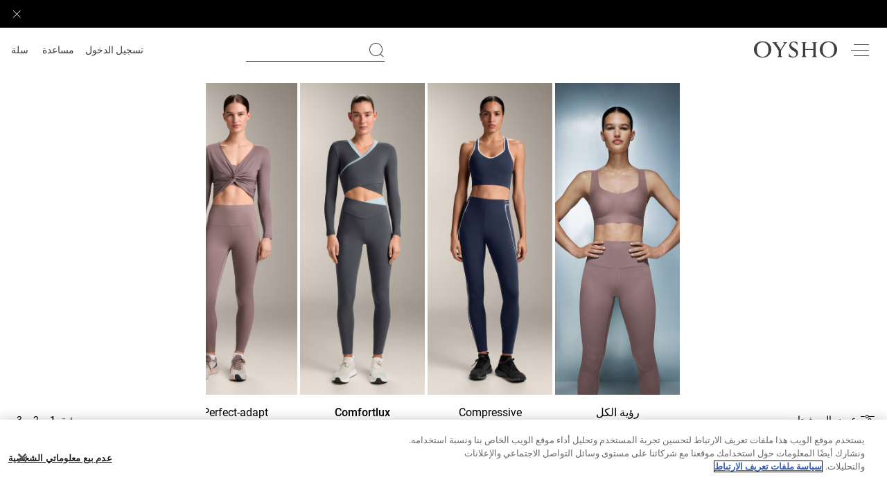

--- FILE ---
content_type: application/javascript
request_url: https://www.oysho.com/JQ1a06KF9E_z/kflr89CF-g/f7/aJw1J09E9iNuai/SxBdJRdhAQ/MHBsU0/h5WRAB
body_size: 172444
content:
(function(){if(typeof Array.prototype.entries!=='function'){Object.defineProperty(Array.prototype,'entries',{value:function(){var index=0;const array=this;return {next:function(){if(index<array.length){return {value:[index,array[index++]],done:false};}else{return {done:true};}},[Symbol.iterator]:function(){return this;}};},writable:true,configurable:true});}}());(function(){Gl();QMp();zVp();var U4=function Q9(Ws,SA){'use strict';var nL=Q9;switch(Ws){case Ff:{hZ.push(jV);var LV=KA()[WL(Br)].apply(null,[n4,M5,z4]);try{var wV=hZ.length;var Dx=qx(qx(GB));LV=nI[pU(typeof KA()[WL(Zm)],'undefined')?KA()[WL(zr)].apply(null,[br,ZR,YS]):KA()[WL(gm)].call(null,zt,qU,Lx)][Gr()[sV(z4)].apply(null,[DP,cr,Pr])][Xx()[H6(qZ)](st,Ef)](pU(typeof CV()[S9(nU)],cU('',[][[]]))?CV()[S9(px)](bP,k6,FF):CV()[S9(Wm)](BH,nH,LF))?Gr()[sV(Lx)](l9,Rx,AL):KA()[WL(gV)].call(null,cS,DV,qx([]));}catch(ZG){hZ.splice(OU(wV,nU),Infinity,jV);LV=Xx()[H6(Ux)].apply(null,[pG,Ir]);}var Vs;return hZ.pop(),Vs=LV,Vs;}break;case gR:{hZ.push(xM);var Qt=function(OZ){return Q9.apply(this,[I1,arguments]);};var BM=[OM()[Pt(MS)].call(null,RG,Zx,Ur,AA,RU),Xx()[H6(ZL)](gA,FM)];var ds=BM[OM()[Pt(Rx)](wZ,dZ,zU,Im,XG)](function(j4){hZ.push(dS);var Y6=Qt(j4);if(qx(qx(Y6))&&qx(qx(Y6[Xx()[H6(MS)](Qr,Ar)]))&&qx(qx(Y6[Xx()[H6(MS)].apply(null,[Qr,Ar])][Gr()[sV(cr)](lM,nV,pV)]))){Y6=Y6[Xx()[H6(MS)](Qr,Ar)][Gr()[sV(cr)].apply(null,[lM,n4,pV])]();var I9=cU(bS(Y6[wx()[vL(qZ)](gA,m9,q9,NV,Zx)](KA()[WL(p6)](QL,ht,tS)),UV(nU)),Xr(nI[cV()[CZ(qV)](Zx,k6,TM,v9,EZ,nS)](fH(Y6[wx()[vL(qZ)](k6,tM,q9,NV,Zx)](wx()[vL(dZ)].call(null,qx(nU),Qr,PG,lF,Wm)),UV(nU))),nU));var ZV;return hZ.pop(),ZV=I9,ZV;}else{var W6;return W6=KA()[WL(Br)].call(null,n4,VU,qx(qx(z4))),hZ.pop(),W6;}hZ.pop();});var SG;return SG=ds[Xx()[H6(tS)](DF,vZ)](KA()[WL(n9)].apply(null,[p9,NS,K9])),hZ.pop(),SG;}break;case I1:{var OZ=SA[GB];var Mr;hZ.push(GM);return Mr=nI[CV()[S9(MS)].call(null,Jt,K9,IU)][CV()[S9(GU)](zM,qx(qx([])),Zr)](nI[Gr()[sV(nH)](KS,dS,bM)][CV()[S9(fs)](rZ,MA,fM)],OZ),hZ.pop(),Mr;}break;case sE:{hZ.push(zr);var kG;return kG=qx(NH(bS(typeof Gr()[sV(cH)],cU([],[][[]]))?Gr()[sV(Pr)](tG,qx(qx([])),VH):Gr()[sV(z4)].apply(null,[nF,Zr,Pr]),nI[KA()[WL(pV)].call(null,QV,Us,IL)][Gr()[sV(Z4)](lA,xL,Kh)][wx()[vL(xL)](qx(qx(nU)),qZ,JS,tA,Zx)][KA()[WL(tU)](cr,mt,nH)])||NH(Gr()[sV(z4)].call(null,nF,bx,Pr),nI[KA()[WL(pV)](QV,Us,pV)][bS(typeof Gr()[sV(sx)],cU([],[][[]]))?Gr()[sV(Pr)].call(null,x4,AA,Lr):Gr()[sV(Z4)](lA,wM,Kh)][wx()[vL(xL)](GS,xG,JS,tA,Zx)][pU(typeof OM()[Pt(z4)],'undefined')?OM()[Pt(xL)].call(null,As,Zx,BV,FV,D4):OM()[Pt(Zx)].apply(null,[qA,qZ,GS,Ux,Im])])),hZ.pop(),kG;}break;case NB:{hZ.push(g9);if(qx(nI[KA()[WL(pV)](QV,HM,lZ)][wx()[vL(n4)](jS,wM,Ex,As,tS)])){var J6=bS(typeof nI[bS(typeof KA()[WL(zU)],'undefined')?KA()[WL(gm)].apply(null,[wt,IH,PM]):KA()[WL(pV)](QV,HM,IV)][Gr()[sV(vM)](nM,Vt,PS)],KA()[WL(tS)](kZ,rU,qx(qx(z4))))?bS(typeof Gr()[sV(f6)],cU('',[][[]]))?Gr()[sV(Pr)](Ft,tn,zb):Gr()[sV(Lx)].call(null,TA,gA,AL):KA()[WL(Zm)].call(null,YS,P6,PM);var qg;return hZ.pop(),qg=J6,qg;}var Wj;return Wj=KA()[WL(Br)].apply(null,[n4,XU,xO]),hZ.pop(),Wj;}break;case jf:{hZ.push(fC);var WT=KA()[WL(Br)](n4,GR,qx({}));try{var CT=hZ.length;var vk=qx(qx(GB));WT=pU(typeof nI[KA()[WL(dk)].apply(null,[pk,hH,qx(qx([]))])],KA()[WL(tS)](kZ,Nx,qZ))?Gr()[sV(Lx)].apply(null,[MZ,qx(qx([])),AL]):KA()[WL(gV)](cS,Q4,qx(qx(nU)));}catch(IC){hZ.splice(OU(CT,nU),Infinity,fC);WT=Xx()[H6(Ux)](pG,TG);}var qQ;return hZ.pop(),qQ=WT,qQ;}break;case vB:{hZ.push(pg);var OF=KA()[WL(Br)].call(null,n4,D4,AO);try{var Hk=hZ.length;var qN=qx(NB);OF=pU(typeof nI[Xx()[H6(st)](QK,xd)],KA()[WL(tS)](kZ,BN,nV))?Gr()[sV(Lx)](Tk,X0,AL):bS(typeof KA()[WL(tU)],cU([],[][[]]))?KA()[WL(gm)](nC,N0,qx(nU)):KA()[WL(gV)](cS,Yd,m9);}catch(kJ){hZ.splice(OU(Hk,nU),Infinity,pg);OF=Xx()[H6(Ux)](pG,zd);}var Zd;return hZ.pop(),Zd=OF,Zd;}break;case Zl:{hZ.push(fz);var zz=Gr()[sV(Ux)].call(null,ft,qx(qx([])),YS);var bJ=qx(NB);try{var xj=hZ.length;var Nc=qx({});var B3=z4;try{var Sz=nI[Gr()[sV(OO)](vm,YS,Lx)][Gr()[sV(z4)].apply(null,[Vd,T3,Pr])][bS(typeof Gr()[sV(pG)],cU('',[][[]]))?Gr()[sV(Pr)](Vv,BV,Hc):Gr()[sV(cr)].call(null,lA,cr,pV)];nI[CV()[S9(MS)](Un,z0,IU)][bS(typeof Ad()[V3(Rx)],'undefined')?Ad()[V3(gV)](xk,FV,AA,fC,XK,Bz):Ad()[V3(z4)](TC,n9,qx(qx(z4)),Wm,QV,Rx)](Sz)[bS(typeof Gr()[sV(nH)],cU([],[][[]]))?Gr()[sV(Pr)](As,Z0,l3):Gr()[sV(cr)](lA,vv,pV)]();}catch(Qc){hZ.splice(OU(xj,nU),Infinity,fz);if(Qc[bS(typeof Gr()[sV(YJ)],cU('',[][[]]))?Gr()[sV(Pr)].call(null,Kn,Kg,IO):Gr()[sV(bO)].call(null,Av,qx([]),Fc)]&&bS(typeof Qc[Gr()[sV(bO)].call(null,Av,Bz,Fc)],KA()[WL(Ux)](Qd,Tz,Zx))){Qc[pU(typeof Gr()[sV(Ib)],cU('',[][[]]))?Gr()[sV(bO)].call(null,Av,f6,Fc):Gr()[sV(Pr)].apply(null,[tn,Ib,OJ])][KA()[WL(hv)](pO,pr,QK)](Gr()[sV(cS)](R6,nU,gV))[CV()[S9(FV)](Y0,dZ,KQ)](function(Gb){hZ.push(Bg);if(Gb[Xx()[H6(Cn)](Ln,Fn)](OM()[Pt(n4)].apply(null,[SN,Ux,cv,BO,FK]))){bJ=qx(qx({}));}if(Gb[Xx()[H6(Cn)](Ln,Fn)](Ad()[V3(qZ)](QO,Br,YS,BV,s3,qx(nU)))){B3++;}hZ.pop();});}}zz=bS(B3,zQ[MS])||bJ?Gr()[sV(Lx)].call(null,ls,tM,AL):KA()[WL(gV)](cS,DH,qx(qx(z4)));}catch(nn){hZ.splice(OU(xj,nU),Infinity,fz);zz=Xx()[H6(Ux)].apply(null,[pG,dQ]);}var xK;return hZ.pop(),xK=zz,xK;}break;case kw:{hZ.push(dS);try{var Nk=hZ.length;var c0=qx({});var Vc=new (nI[KA()[WL(pV)](QV,PT,vv)][Gr()[sV(Z4)](DJ,xv,Kh)][wx()[vL(xL)](tn,Qr,PG,tA,Zx)][KA()[WL(tU)].call(null,cr,mk,DF)])();var Zg=new (nI[KA()[WL(pV)](QV,PT,dS)][pU(typeof Gr()[sV(pg)],cU([],[][[]]))?Gr()[sV(Z4)](DJ,xL,Kh):Gr()[sV(Pr)](YT,Hb,xv)][pU(typeof wx()[vL(tk)],cU([],[][[]]))?wx()[vL(xL)](qx(nU),n4,PG,tA,Zx):wx()[vL(xv)](K9,cr,tO,lv,tn)][OM()[Pt(xL)](As,Zx,Vt,BV,tC)])();var dJ;return hZ.pop(),dJ=qx({}),dJ;}catch(KT){hZ.splice(OU(Nk,nU),Infinity,dS);var YC;return YC=bS(KT[CV()[S9(xv)](Hd,AC,nH)][CV()[S9(qV)](rK,AC,tU)],pU(typeof KA()[WL(Tc)],'undefined')?KA()[WL(n4)](Ac,hb,qV):KA()[WL(gm)](Cc,Sk,Br)),hZ.pop(),YC;}hZ.pop();}break;case TD:{hZ.push(DQ);var Rk=NH(Gr()[sV(Sg)](R3,z4,VT),nI[KA()[WL(pV)].call(null,QV,WQ,qx(qx({})))])||fH(nI[Gr()[sV(nH)].call(null,zH,tS,bM)][Gr()[sV(tU)](pv,pV,zr)],z4)||fH(nI[pU(typeof Gr()[sV(n9)],'undefined')?Gr()[sV(nH)].apply(null,[zH,xL,bM]):Gr()[sV(Pr)].apply(null,[Fv,BO,TJ])][bS(typeof KA()[WL(Vt)],'undefined')?KA()[WL(gm)].apply(null,[cQ,kk,qx(qx(z4))]):KA()[WL(WJ)](OQ,MO,xG)],z4);var nO=nI[KA()[WL(pV)](QV,WQ,fs)][Gr()[sV(zr)](Ck,IL,W3)](wx()[vL(Rx)].apply(null,[cv,MS,Tz,vK,jS]))[cV()[CZ(Ux)](Zx,YJ,QK,qx(qx([])),NK,qx(qx(z4)))];var zc=nI[KA()[WL(pV)].call(null,QV,WQ,jn)][Gr()[sV(zr)](Ck,AA,W3)](Bv()[Mc(MA)](Tz,tn,tk,q0))[cV()[CZ(Ux)].call(null,Zx,IL,QK,MA,NK,Ib)];var lN=nI[KA()[WL(pV)].call(null,QV,WQ,X0)][pU(typeof Gr()[sV(Kg)],'undefined')?Gr()[sV(zr)].call(null,Ck,bx,W3):Gr()[sV(Pr)](gm,qx(qx([])),Kv)](CV()[S9(HO)](w6,Ln,Bz))[cV()[CZ(Ux)].call(null,Zx,AO,QK,RK,NK,qx(z4))];var gO;return gO=KA()[WL(n9)].call(null,p9,EC,Pr)[pU(typeof CV()[S9(Zr)],'undefined')?CV()[S9(tS)](XS,s3,ld):CV()[S9(Wm)](r0,pg,EK)](Rk?Gr()[sV(Lx)](mA,Vt,AL):KA()[WL(gV)](cS,QG,jQ),Gr()[sV(z0)].apply(null,[X3,j3,dn]))[CV()[S9(tS)](XS,Pr,ld)](nO?Gr()[sV(Lx)](mA,jS,AL):KA()[WL(gV)].call(null,cS,QG,v9),Gr()[sV(z0)](X3,z4,dn))[CV()[S9(tS)](XS,cK,ld)](zc?Gr()[sV(Lx)](mA,tn,AL):bS(typeof KA()[WL(bO)],cU([],[][[]]))?KA()[WL(gm)].apply(null,[IL,kz,qx(nU)]):KA()[WL(gV)](cS,QG,qx(qx([]))),Gr()[sV(z0)](X3,nH,dn))[CV()[S9(tS)].apply(null,[XS,dZ,ld])](lN?Gr()[sV(Lx)].call(null,mA,AA,AL):KA()[WL(gV)].apply(null,[cS,QG,Zm])),hZ.pop(),gO;}break;case CB:{hZ.push(cc);try{var vd=hZ.length;var wO=qx([]);var cO=z4;var Yj=nI[CV()[S9(MS)].call(null,Ec,fM,IU)][pU(typeof CV()[S9(PC)],cU([],[][[]]))?CV()[S9(GU)].apply(null,[tL,dZ,Zr]):CV()[S9(Wm)].apply(null,[Iz,j3,Gg])](nI[Gr()[sV(n9)].apply(null,[Nh,qx(qx(z4)),k0])],Gr()[sV(Tc)].call(null,Ms,nU,OO));if(Yj){cO++;if(Yj[Gr()[sV(v9)].call(null,X6,IL,p6)]){Yj=Yj[bS(typeof Gr()[sV(Ln)],'undefined')?Gr()[sV(Pr)](hN,jQ,Mz):Gr()[sV(v9)](X6,XQ,p6)];cO+=cU(Xr(Yj[bS(typeof Xx()[H6(Lx)],cU('',[][[]]))?Xx()[H6(nU)].call(null,wM,wQ):Xx()[H6(z4)](D3,Ct)]&&bS(Yj[bS(typeof Xx()[H6(Mg)],cU([],[][[]]))?Xx()[H6(nU)].call(null,f3,E3):Xx()[H6(z4)](D3,Ct)],nU),zQ[Ux]),Xr(Yj[CV()[S9(qV)](M4,Fz,tU)]&&bS(Yj[CV()[S9(qV)](M4,xG,tU)],Gr()[sV(Tc)](Ms,Zm,OO)),zQ[Rx]));}}var Rj;return Rj=cO[Gr()[sV(cr)].call(null,rL,AC,pV)](),hZ.pop(),Rj;}catch(Gv){hZ.splice(OU(vd,nU),Infinity,cc);var vC;return vC=KA()[WL(Br)].apply(null,[n4,YT,qx(qx(z4))]),hZ.pop(),vC;}hZ.pop();}break;}};var Zb=function(Ag,tN){return Ag[An[dZ]](tN);};var mC=function gv(Oc,c3){'use strict';var Ev=gv;switch(Oc){case pq:{var x3=c3[GB];hZ.push(DK);var sO;return sO=x3&&gd(pU(typeof KA()[WL(MS)],cU('',[][[]]))?KA()[WL(xL)].call(null,kQ,TK,Nj):KA()[WL(gm)].call(null,wJ,db,Zm),typeof nI[KA()[WL(tk)](T3,xx,j3)])&&bS(x3[CV()[S9(xv)](q6,qx(qx(nU)),nH)],nI[KA()[WL(tk)](T3,xx,qZ)])&&pU(x3,nI[KA()[WL(tk)](T3,xx,gA)][Gr()[sV(z4)](gk,pV,Pr)])?KA()[WL(jn)](Yv,rT,xN):typeof x3,hZ.pop(),sO;}break;case qR:{var dj=c3[GB];return typeof dj;}break;case Zl:{var xb=c3[GB];var qc=c3[NB];var Yc=c3[Ch];hZ.push(pC);xb[qc]=Yc[bS(typeof Gr()[sV(tk)],cU([],[][[]]))?Gr()[sV(Pr)](Vt,qx([]),BC):Gr()[sV(v9)].apply(null,[vV,Ur,p6])];hZ.pop();}break;case ZP:{var b0=c3[GB];var nK=c3[NB];var v0=c3[Ch];return b0[nK]=v0;}break;case II:{var Dd=c3[GB];var VC=c3[NB];var Id=c3[Ch];hZ.push(Zk);try{var cF=hZ.length;var Wd=qx({});var vn;return vn=rv(F,[KA()[WL(DF)](pG,PV,PM),KA()[WL(Ib)].call(null,As,wU,xO),CV()[S9(zC)].apply(null,[UZ,hk,Hb]),Dd.call(VC,Id)]),hZ.pop(),vn;}catch(CC){hZ.splice(OU(cF,nU),Infinity,Zk);var vT;return vT=rv(F,[KA()[WL(DF)](pG,PV,jS),bS(typeof KA()[WL(AA)],'undefined')?KA()[WL(gm)].apply(null,[Vg,ZQ,gm]):KA()[WL(XQ)].apply(null,[k0,fm,Zr]),CV()[S9(zC)](UZ,qx(nU),Hb),CC]),hZ.pop(),vT;}hZ.pop();}break;case KB:{return this;}break;case z8:{var MT=c3[GB];hZ.push(db);var KF;return KF=rv(F,[bS(typeof Xx()[H6(Ln)],cU('',[][[]]))?Xx()[H6(nU)].call(null,ZJ,LO):Xx()[H6(dS)](f6,Cr),MT]),hZ.pop(),KF;}break;case cE:{return this;}break;case TX:{return this;}break;case r5:{hZ.push(Vt);var x0;return x0=Xx()[H6(tM)].call(null,IH,Tb),hZ.pop(),x0;}break;case nw:{var rO=c3[GB];hZ.push(NT);var ng=nI[CV()[S9(MS)](YM,tn,IU)](rO);var Oj=[];for(var Bd in ng)Oj[KA()[WL(IH)](jS,JL,AO)](Bd);Oj[Xx()[H6(cr)](Zr,Th)]();var YK;return YK=function pQ(){hZ.push(mJ);for(;Oj[Xx()[H6(z4)].apply(null,[D3,mH])];){var xg=Oj[bS(typeof CV()[S9(gA)],'undefined')?CV()[S9(Wm)].apply(null,[Kn,qx({}),nj]):CV()[S9(Fz)](zT,FV,qU)]();if(NH(xg,ng)){var nv;return pQ[Gr()[sV(v9)](RM,qZ,p6)]=xg,pQ[CV()[S9(Ln)](ZF,Qr,wM)]=qx(nU),hZ.pop(),nv=pQ,nv;}}pQ[pU(typeof CV()[S9(Ur)],'undefined')?CV()[S9(Ln)].apply(null,[ZF,AO,wM]):CV()[S9(Wm)].call(null,MO,YS,Yb)]=qx(z4);var JT;return hZ.pop(),JT=pQ,JT;},hZ.pop(),YK;}break;}};var JC=function(FQ){return nI["unescape"](nI["encodeURIComponent"](FQ));};var gd=function(sz,Q3){return sz==Q3;};var Wg=function(){return bg.apply(this,[vB,arguments]);};var Hz=function(){return Jd.apply(this,[D,arguments]);};var zv=function(ZK){if(ZK===undefined||ZK==null){return 0;}var r3=ZK["toLowerCase"]()["replace"](/[^a-z]+/gi,'');return r3["length"];};var UT=function(DN,Ab){return DN!=Ab;};var fK=function(){return ["\x6c\x65\x6e\x67\x74\x68","\x41\x72\x72\x61\x79","\x63\x6f\x6e\x73\x74\x72\x75\x63\x74\x6f\x72","\x6e\x75\x6d\x62\x65\x72"];};var Jd=function LQ(fT,tT){var Mn=LQ;while(fT!=Ff){switch(fT){case Vl:{while(bK(wT,mN.length)){var JF=Zb(mN,wT);var Qj=Zb(OK.cl,fj++);Fd+=ck(pq,[UN(nk(SO(JF),SO(Qj)),nk(JF,Qj))]);wT++;}fT=El;}break;case mE:{fT=Ff;return cz;}break;case EE:{fT+=sR;var Gz=tT[F];if(bS(typeof Gz,rJ[dZ])){Gz=qd;}var cz=cU([],[]);RN=OU(vc,hZ[OU(hZ.length,nU)]);}break;case El:{fT-=k5;return Fd;}break;case xq:{while(fH(p0,z4)){if(pU(Kc[rJ[xv]],nI[rJ[nU]])&&tb(Kc,Gz[rJ[z4]])){if(gd(Gz,qd)){cz+=ck(pq,[RN]);}return cz;}if(bS(Kc[rJ[xv]],nI[rJ[nU]])){var mj=pb[Gz[Kc[z4]][z4]];var A3=LQ(D,[Fz,Kc[nU],p0,cU(RN,hZ[OU(hZ.length,nU)]),mj]);cz+=A3;Kc=Kc[z4];p0-=Bn(kw,[A3]);}else if(bS(Gz[Kc][rJ[xv]],nI[rJ[nU]])){var mj=pb[Gz[Kc][z4]];var A3=LQ.apply(null,[D,[N3,z4,p0,cU(RN,hZ[OU(hZ.length,nU)]),mj]]);cz+=A3;p0-=Bn(kw,[A3]);}else{cz+=ck(pq,[RN]);RN+=Gz[Kc];--p0;};++Kc;}fT+=nh;}break;case hP:{if(bK(jT,OT[UJ[z4]])){do{Ad()[OT[jT]]=qx(OU(jT,gV))?function(){xT=[];LQ.call(this,z8,[OT]);return '';}:function(){var PO=OT[jT];var kC=Ad()[PO];return function(BK,Db,Ud,vJ,Xb,lT){if(bS(arguments.length,z4)){return kC;}var S0=Q0.apply(null,[f8,[BK,XQ,rN,vJ,Xb,qx(z4)]]);Ad()[PO]=function(){return S0;};return S0;};}();++jT;}while(bK(jT,OT[UJ[z4]]));}fT-=zh;}break;case wl:{return LQ(kw,[z3]);}break;case df:{while(fH(Ng,z4)){if(pU(cg[AK[xv]],nI[AK[nU]])&&tb(cg,Vn[AK[z4]])){if(gd(Vn,sv)){kF+=ck(pq,[l0]);}return kF;}if(bS(cg[AK[xv]],nI[AK[nU]])){var pN=Dj[Vn[cg[z4]][z4]];var qO=LQ(p8,[cU(l0,hZ[OU(hZ.length,nU)]),pN,Ng,cg[nU]]);kF+=qO;cg=cg[z4];Ng-=Bn(Ff,[qO]);}else if(bS(Vn[cg][AK[xv]],nI[AK[nU]])){var pN=Dj[Vn[cg][z4]];var qO=LQ.call(null,p8,[cU(l0,hZ[OU(hZ.length,nU)]),pN,Ng,z4]);kF+=qO;Ng-=Bn(Ff,[qO]);}else{kF+=ck(pq,[l0]);l0+=Vn[cg];--Ng;};++cg;}fT-=S1;}break;case bI:{if(bS(typeof Vn,AK[dZ])){Vn=sv;}var kF=cU([],[]);fT+=NB;l0=OU(Bb,hZ[OU(hZ.length,nU)]);}break;case D:{var H3=tT[GB];fT+=zp;var Kc=tT[NB];var p0=tT[Ch];var vc=tT[kw];}break;case Wl:{var VK=tT[GB];var gJ=tT[NB];var Fd=cU([],[]);var fj=Xk(OU(gJ,hZ[OU(hZ.length,nU)]),lZ);var mN=Rv[VK];var wT=z4;fT+=Vh;}break;case Xl:{var ZT=OU(hK.length,nU);while(tb(ZT,z4)){var cj=Xk(OU(cU(ZT,Ug),hZ[OU(hZ.length,nU)]),G0.length);var rd=Zb(hK,ZT);var TT=Zb(G0,cj);z3+=ck(pq,[UN(nk(SO(rd),SO(TT)),nk(rd,TT))]);ZT--;}fT=wl;}break;case MR:{var Rn=EN[Tv];var lJ=OU(Rn.length,nU);fT=qw;while(tb(lJ,z4)){var OC=Xk(OU(cU(lJ,Lg),hZ[OU(hZ.length,nU)]),C3.length);var kn=Zb(Rn,lJ);var rg=Zb(C3,OC);Fj+=ck(pq,[UN(SO(UN(kn,rg)),nk(kn,rg))]);lJ--;}}break;case kw:{var NQ=tT[GB];fT+=Q1;OK=function(B0,k3){return LQ.apply(this,[Wl,arguments]);};return n3(NQ);}break;case cE:{return kF;}break;case FP:{while(bK(Pd,QT.length)){CV()[QT[Pd]]=qx(OU(Pd,Wm))?function(){return Bn.apply(this,[B5,arguments]);}:function(){var Dv=QT[Pd];return function(jk,nT,Vk){var lQ=RJ.call(null,jk,YJ,Vk);CV()[Dv]=function(){return lQ;};return lQ;};}();++Pd;}fT-=Ow;}break;case KE:{sv=[z4,pV,UV(MS),tk,nU,UV(pO),gV,tS,UV(MS),Lx,UV(Ib),Ln,UV(nU),UV(Pr),dZ,Lx,UV(IH),Lx,Lx,UV(Zx),UV(gm),v9,UV(Nj),k6,Wm,UV(qZ),pV,gm,UV(Ur),MS,UV(qZ),tS,UV(gm),UV(K9),IV,UV(Lx),Ur,UV(Ur),tk,[xv],Zx,gm,Wm,UV(MS),Wm,UV(n9),UV(dZ),qV,UV(gV),gV,UV(jQ),pO,UV(MS),z4,UV(xv),IH,UV(jQ),MA,tk,UV(MS),Lx,IH,UV(Mg),qZ,Lx,[dZ],K9,UV(n9),n4,UV(hk),tn,UV(qV),UV(IH),jS,UV(n9),UV(jn),UV(m9),n4,UV(nU),nU,f6,Pr,UV(xN),UV(xv),MS,UV(Lx),tk,UV(Lx),UV(MS),tS,UV(qZ),UV(Mg),gV,xv,UV(gm),UV(q0),gm,UV(xv),[gm],IH,UV(Lx),v9,tS,UV(gm),UV(Ib),Nj,UV(MS),n9,UV(MS),nU,pV,Lx,IH,UV(RK),jQ,tS,Lx,UV(gV),nU,pV,UV(pV),pV,UV(dZ),qV,z4,jQ,UV(Zm),UV(qZ),Wm,UV(xv),UV(dZ),gV,Lx,UV(dZ),qZ,UV(Lx),z4,UV(BV),lZ,UV(lZ),k6,xv,IH,UV(nU),UV(jQ),[IH],UV(gm),Lx,UV(qV),xv,IH,IH,UV(Mg),v9,qV,nU,UV(Pr),v9,nU,UV(tS),v9,xv,UV(jQ),Ur,gm,UV(Pr),qV,nU,UV(tS),n9,dZ,n9,UV(nU),z4,UV(Lx),UV(xv),v9,UV(MS),Wm,UV(nU),qZ,UV(Lx),z4,UV(xL),qZ,pV,nU,UV(gV),Wm,[gm],gV,nU,UV(qZ),tS,UV(n9),xv,UV(tS),v9,[xv],UV(Zx),dZ,UV(qV),Zx,UV(Zx),Lx,UV(IH),n9,UV(Pr),UV(v9),v9,xv,Pr,n9,Wm,UV(Zx),Wm,UV(xv),Zx,nU,Lx,UV(IH),UV(gm),UV(nU),xv,Wm,UV(xv),UV(qV),UV(nU),MS,Pr,UV(Lx),UV(n4),Wm,UV(dZ),UV(MS),UV(xv),Wm,UV(Pr),MS,UV(Nj),k6,UV(Zx),v9,[z4],dZ,IH,UV(IH),gV,UV(MS),n9,UV(dZ),z4,UV(Zx),UV(xv),v9,UV(Ln),pO,UV(gm),dZ,Pr,UV(Zx),qV,z4,UV(jQ),xL,UV(xv),Zx,UV(pV),MS,Zx,UV(tk),UV(dZ),v9,nU,UV(IH),dZ,UV(pV),xv,UV(nU),UV(dZ),UV(Wm),Ux,UV(Lx),xv,UV(pV),qV,z4,qZ,UV(gV),z4,z4,MS,UV(qZ),pV,UV(v9),tS,UV(IH),dZ,lZ,Wm,UV(tk),IH,UV(BV),fs,UV(v9),Lx,Wm,UV(pV),gV,UV(gV),UV(Zx),gV,UV(Zx),UV(n9),UV(dZ),Lx,Lx,UV(dZ),UV(gm),Lx,Wm,UV(Ln),pO,gm,UV(xv),nU,n9,Lx,UV(xL),[IH],dZ,z4,UV(Zx),xv,UV(Wm),MS,UV(z0),RK,UV(xv),tS,UV(v9),IH,UV(Zr),Im,tS,z4,UV(qZ),Pr,dZ,gm,Zx,UV(Pr),UV(MS),dZ,pV,[z4],UV(v9),Lx,[dZ],UV(cK)];fT-=Ch;}break;case B5:{var QT=tT[GB];Pn(QT[z4]);fT=FP;var Pd=z4;}break;case qw:{fT-=W2;return Jn(Q1,[Fj]);}break;case Zl:{Dj=[[UV(Ib),Ln,Wm,UV(Zx),Wm],[],[UV(jS),qZ,UV(Lx)],[UV(gV),MS,dZ],[UV(nU),UV(BO),pO],[k6,UV(Lx),UV(MS)]];fT-=nw;}break;case z8:{var OT=tT[GB];var jT=z4;fT=hP;}break;case xw:{var Lg=tT[GB];fT=MR;var QJ=tT[NB];var Tv=tT[Ch];var C3=EN[m9];var Fj=cU([],[]);}break;case p8:{var Bb=tT[GB];var Vn=tT[NB];var Ng=tT[Ch];fT=bI;var cg=tT[kw];}break;case sE:{GK=[UV(xv),qZ,UV(Fz),Mg,tS,z4,UV(qZ),pV,Zx,qZ,UV(Zx),UV(MS),v9,UV(MS),Wm,UV(nU),UV(QK),Pr,Qr,UV(xv),qZ,UV(cv),Lx,xL,QQ,n9,UV(nU),Wm,UV(qZ),Lx,Wm,UV(pO),tk,IH,UV(gV),MS,Pr,UV(xN),zU,UV(zU),zU,UV(tM),z4,UV(Lx),nH,Mg,UV(YS),zU,tk,UV(QK),PM,UV(Zr),tn,UV(cv),xL,UV(Mg),nH,UV(nU),tS,UV(pV),tS,UV(MS),pV,UV(v9),UV(K9),RK,n9,UV(MS),nU,UV(Lx),nU,UV(xv),nU,tk,UV(QK),AC,UV(nU),GS,UV(n9),tS,UV(v9),IH,UV(dZ),qV,Rx,IH,UV(xv),xv,z4,gm,UV(m9),Mg,UV(fs),tk,z4,z4,z4,z4,z4,UV(Nj),UV(qZ),UV(Zx),nU,gA,UV(IH),gm,UV(nH),pg,z4,UV(k6),BV,UV(m9),UV(MS),DF,z4,UV(gV),UV(xL),Mg,MS,UV(Ib),gm,DF,UV(cK),s3,UV(pV),n9,UV(tS),UV(fs),QQ,UV(MS),n9,UV(jQ),AA,UV(BO),Vt,UV(dZ),UV(jQ),UV(gm),UV(MS),Vt,xv,UV(nS),UV(dZ),UV(MS),z4,UV(xv),IH,UV(Ur),Td,UV(MS),Wm,UV(n9),UV(dZ),qV,UV(gV),gV,UV(dZ),Ux,n4,z4,pV,[z4],UV(FV),AA,pV,Pr,UV(Ur),tk,UV(Pr),UV(Zx),Lx,UV(nU),UV(n9),UV(cr),Lx,[xv],Zx,UV(IH),UV(Nj),k6,dZ,UV(pV),UV(nU),MS,UV(MA),GS,UV(tS),tS,UV(qZ),[z4],dS,dZ,UV(pV),UV(qV),UV(IH),jS,UV(n9),UV(Wm),n4,nU,Zx,Pr,UV(tS),UV(Pr),UV(nU),UV(nU),UV(Pr),qV,z4,UV(tk),Wm,UV(xv),z4,v9,UV(Pr),UV(Zx),pV,Wm,UV(IH),UV(xv),UV(n9),tk,z4,UV(Pr),UV(BO),FV,Wm,UV(xL),tS,UV(MS),IH,UV(Nj),tM,UV(Pr),xv,UV(pV),qV,z4,UV(gV),Wm,UV(nU),UV(hv),tS,qV,xv,UV(Lx),Pr,YJ,z4,UV(dZ),[xv],UV(Xj),UV(pV),n9,gm,UV(jS),qV,nU,UV(DF),Rx,UV(nU),IH,UV(Pr),UV(xL),m9,Ux,UV(Td),Td,UV(Wm),nU,UV(qZ),Pr,UV(Ln),BO,z4,xv,qV,z4,MS,UV(GS),GS,IH,UV(jQ),AA,UV(v9),xv,Pr,z4,z4,Xj,UV(YJ),UV(gV),UV(xv),Zx,UV(pV),MS,Zx,dZ,UV(gm),Zx,UV(Pr),qZ,UV(tS),nU,pO,UV(xL),UV(IH)];fT+=sE;}break;case n1:{var Yn=tT[GB];fT+=x2;var Ug=tT[NB];var G0=Rv[q0];var z3=cU([],[]);var hK=Rv[Yn];}break;}}};var dg=function(){var Zz;if(typeof nI["window"]["XMLHttpRequest"]!=='undefined'){Zz=new (nI["window"]["XMLHttpRequest"])();}else if(typeof nI["window"]["XDomainRequest"]!=='undefined'){Zz=new (nI["window"]["XDomainRequest"])();Zz["onload"]=function(){this["readyState"]=4;if(this["onreadystatechange"] instanceof nI["Function"])this["onreadystatechange"]();};}else{Zz=new (nI["window"]["ActiveXObject"])('Microsoft.XMLHTTP');}if(typeof Zz["withCredentials"]!=='undefined'){Zz["withCredentials"]=true;}return Zz;};var cU=function(Pb,Zn){return Pb+Zn;};var jJ=function(lz){return void lz;};var DC=function(){return Q0.apply(this,[CB,arguments]);};var I0=function(sJ){var Cb=sJ%4;if(Cb===2)Cb=3;var kO=42+Cb;var sd;if(kO===42){sd=function rn(IK,nQ){return IK*nQ;};}else if(kO===43){sd=function FJ(MN,J0){return MN+J0;};}else{sd=function Xn(O0,Ez){return O0-Ez;};}return sd;};function zVp(){lm=I1+I1*ZP+TX*ZP*ZP+ZP*ZP*ZP,YV=GB+kw*ZP+I1*ZP*ZP+ZP*ZP*ZP,fX=TX+Ch*ZP,WU=F+I1*ZP+Ch*ZP*ZP+ZP*ZP*ZP,AH=rp+F*ZP+Ch*ZP*ZP+ZP*ZP*ZP,FM=kw+kw*ZP+GB*ZP*ZP+ZP*ZP*ZP,G1=nw+vq*ZP+ZP*ZP,GV=GB+rp*ZP+Ch*ZP*ZP+ZP*ZP*ZP,EG=rp+rp*ZP+TX*ZP*ZP+ZP*ZP*ZP,Js=nw+kw*ZP+Ch*ZP*ZP+ZP*ZP*ZP,n1=I1+TX*ZP,Q1=I1+Ch*ZP,MF=NB+ZP+TX*ZP*ZP+ZP*ZP*ZP,Zp=rp+kw*ZP+ZP*ZP,zx=kw+TX*ZP+kw*ZP*ZP+ZP*ZP*ZP,Em=F+F*ZP+vq*ZP*ZP+ZP*ZP*ZP,N5=vq+kw*ZP+Ch*ZP*ZP,vA=Ch+I1*ZP+vq*ZP*ZP+ZP*ZP*ZP,MD=GB+I1*ZP+vq*ZP*ZP,ct=I1+F*ZP+ZP*ZP+ZP*ZP*ZP,SH=rp+nw*ZP+F*ZP*ZP+ZP*ZP*ZP,Z6=GB+F*ZP+Ch*ZP*ZP+ZP*ZP*ZP,W1=vq+Ch*ZP+Ch*ZP*ZP,wB=nw+rp*ZP,c1=kw+GB*ZP+vq*ZP*ZP,sU=vq+rp*ZP+vq*ZP*ZP+ZP*ZP*ZP,rM=Ch+nw*ZP+vq*ZP*ZP+ZP*ZP*ZP,dw=nw+ZP+kw*ZP*ZP+kw*ZP*ZP*ZP,ls=GB+nw*ZP+ZP*ZP+ZP*ZP*ZP,dM=GB+Ch*ZP+kw*ZP*ZP+ZP*ZP*ZP,t9=vq+GB*ZP+I1*ZP*ZP+ZP*ZP*ZP,RF=kw+vq*ZP+GB*ZP*ZP+ZP*ZP*ZP,rH=vq+TX*ZP+Ch*ZP*ZP+ZP*ZP*ZP,fB=F+Ch*ZP+TX*ZP*ZP,Et=F+F*ZP+ZP*ZP+ZP*ZP*ZP,XV=Ch+rp*ZP+vq*ZP*ZP+ZP*ZP*ZP,VB=GB+I1*ZP+TX*ZP*ZP,kS=GB+F*ZP+kw*ZP*ZP+ZP*ZP*ZP,Nf=F+I1*ZP,Ht=Ch+GB*ZP+ZP*ZP+ZP*ZP*ZP,O4=I1+ZP+Ch*ZP*ZP+ZP*ZP*ZP,jH=nw+TX*ZP+Ch*ZP*ZP+ZP*ZP*ZP,CB=vq+Ch*ZP,V9=NB+vq*ZP+F*ZP*ZP+ZP*ZP*ZP,qm=F+I1*ZP+TX*ZP*ZP+ZP*ZP*ZP,kH=vq+Ch*ZP+kw*ZP*ZP+ZP*ZP*ZP,sh=vq+ZP+Ch*ZP*ZP,LI=NB+vq*ZP+F*ZP*ZP,St=nw+F*ZP+I1*ZP*ZP+ZP*ZP*ZP,wf=Ch+nw*ZP+Ch*ZP*ZP,Tf=NB+Ch*ZP+I1*ZP*ZP,P=GB+I1*ZP+ZP*ZP,KB=I1+kw*ZP,Cw=F+GB*ZP+F*ZP*ZP,gH=nw+Ch*ZP+Ch*ZP*ZP+ZP*ZP*ZP,Qs=F+I1*ZP+ZP*ZP+ZP*ZP*ZP,KV=rp+nw*ZP+Ch*ZP*ZP+ZP*ZP*ZP,L2=F+vq*ZP+F*ZP*ZP,rV=GB+kw*ZP+GB*ZP*ZP+ZP*ZP*ZP,bB=Ch+I1*ZP+F*ZP*ZP,CM=GB+Ch*ZP+Ch*ZP*ZP+ZP*ZP*ZP,vm=vq+nw*ZP+kw*ZP*ZP+ZP*ZP*ZP,Am=F+kw*ZP+GB*ZP*ZP+ZP*ZP*ZP,hm=TX+ZP+Ch*ZP*ZP+ZP*ZP*ZP,VA=vq+ZP+kw*ZP*ZP+ZP*ZP*ZP,Gs=I1+TX*ZP+ZP*ZP+ZP*ZP*ZP,T1=nw+kw*ZP+I1*ZP*ZP,dr=NB+ZP+vq*ZP*ZP+ZP*ZP*ZP,O8=rp+GB*ZP+TX*ZP*ZP,rP=TX+I1*ZP+I1*ZP*ZP,jM=GB+ZP+GB*ZP*ZP+ZP*ZP*ZP,j9=NB+GB*ZP+GB*ZP*ZP+ZP*ZP*ZP,tw=I1+kw*ZP+kw*ZP*ZP,H8=NB+vq*ZP+ZP*ZP,F2=NB+vq*ZP+I1*ZP*ZP,P6=NB+I1*ZP+I1*ZP*ZP+ZP*ZP*ZP,sG=TX+vq*ZP+F*ZP*ZP+ZP*ZP*ZP,tF=rp+rp*ZP+F*ZP*ZP+ZP*ZP*ZP,sE=TX+ZP,LS=F+kw*ZP+rp*ZP*ZP+ZP*ZP*ZP,MX=vq+ZP+I1*ZP*ZP,kf=TX+Ch*ZP+vq*ZP*ZP,cp=I1+kw*ZP+ZP*ZP,zX=GB+nw*ZP+ZP*ZP,Rr=Ch+nw*ZP+Ch*ZP*ZP+ZP*ZP*ZP,OH=TX+vq*ZP+kw*ZP*ZP+ZP*ZP*ZP,qw=TX+kw*ZP+Ch*ZP*ZP,HR=kw+TX*ZP+vq*ZP*ZP,bL=GB+TX*ZP+vq*ZP*ZP+ZP*ZP*ZP,WS=I1+rp*ZP+F*ZP*ZP+ZP*ZP*ZP,P4=vq+TX*ZP+F*ZP*ZP+ZP*ZP*ZP,z8=F+Ch*ZP,JH=Ch+F*ZP+ZP*ZP+ZP*ZP*ZP,zh=nw+I1*ZP+vq*ZP*ZP,CE=Ch+ZP+Ch*ZP*ZP,D8=I1+TX*ZP+TX*ZP*ZP+ZP*ZP*ZP,Q6=rp+F*ZP+GB*ZP*ZP+ZP*ZP*ZP,vR=vq+F*ZP+I1*ZP*ZP,LA=rp+nw*ZP+TX*ZP*ZP+ZP*ZP*ZP,Qf=TX+I1*ZP+kw*ZP*ZP,Dt=GB+vq*ZP+ZP*ZP+ZP*ZP*ZP,b8=I1+ZP,NX=TX+I1*ZP+F*ZP*ZP,L4=rp+vq*ZP+kw*ZP*ZP+ZP*ZP*ZP,vG=rp+rp*ZP+GB*ZP*ZP+ZP*ZP*ZP,dV=F+TX*ZP+Ch*ZP*ZP+ZP*ZP*ZP,AG=vq+nw*ZP+I1*ZP*ZP+ZP*ZP*ZP,p4=GB+TX*ZP+Ch*ZP*ZP+ZP*ZP*ZP,mf=F+vq*ZP+Ch*ZP*ZP,EF=rp+kw*ZP+TX*ZP*ZP+ZP*ZP*ZP,QU=I1+TX*ZP+kw*ZP*ZP+ZP*ZP*ZP,ps=vq+nw*ZP+F*ZP*ZP+ZP*ZP*ZP,QG=TX+TX*ZP+GB*ZP*ZP+ZP*ZP*ZP,rF=kw+TX*ZP+F*ZP*ZP+ZP*ZP*ZP,xF=TX+Ch*ZP+ZP*ZP+ZP*ZP*ZP,Kf=vq+kw*ZP,Hp=TX+kw*ZP+F*ZP*ZP,Wr=TX+ZP+vq*ZP*ZP+ZP*ZP*ZP,ZF=I1+Ch*ZP+kw*ZP*ZP+ZP*ZP*ZP,RR=TX+rp*ZP+kw*ZP*ZP,X4=GB+ZP+I1*ZP*ZP+ZP*ZP*ZP,qr=GB+I1*ZP+vq*ZP*ZP+ZP*ZP*ZP,zI=rp+ZP+kw*ZP*ZP,GZ=F+rp*ZP+I1*ZP*ZP+ZP*ZP*ZP,AD=kw+rp*ZP+kw*ZP*ZP,Vh=GB+ZP+Ch*ZP*ZP,X8=GB+nw*ZP+kw*ZP*ZP,V1=I1+F*ZP+vq*ZP*ZP,K5=vq+I1*ZP+ZP*ZP,jx=TX+F*ZP+ZP*ZP+ZP*ZP*ZP,Rq=TX+Ch*ZP+GB*ZP*ZP+ZP*ZP*ZP,cD=NB+F*ZP,ww=kw+Ch*ZP+vq*ZP*ZP,Xs=GB+kw*ZP+TX*ZP*ZP+ZP*ZP*ZP,LH=nw+vq*ZP+Ch*ZP*ZP+ZP*ZP*ZP,sX=nw+Ch*ZP+vq*ZP*ZP,Ax=I1+Ch*ZP+nw*ZP*ZP+ZP*ZP*ZP,Y=F+nw*ZP+Ch*ZP*ZP,UX=Ch+F*ZP+ZP*ZP,FU=vq+I1*ZP+kw*ZP*ZP+ZP*ZP*ZP,xV=NB+GB*ZP+kw*ZP*ZP+ZP*ZP*ZP,bI=F+Ch*ZP+kw*ZP*ZP,nD=Ch+F*ZP+TX*ZP*ZP,bP=I1+GB*ZP+kw*ZP*ZP+ZP*ZP*ZP,qS=TX+Ch*ZP+Ch*ZP*ZP+ZP*ZP*ZP,XA=TX+nw*ZP+ZP*ZP+ZP*ZP*ZP,SS=nw+I1*ZP+TX*ZP*ZP+ZP*ZP*ZP,RX=Ch+F*ZP+I1*ZP*ZP,A2=NB+kw*ZP+ZP*ZP+ZP*ZP*ZP,UR=kw+TX*ZP+ZP*ZP,fG=vq+vq*ZP+kw*ZP*ZP+ZP*ZP*ZP,d5=vq+TX*ZP,Gp=vq+I1*ZP+I1*ZP*ZP,qh=TX+TX*ZP+Ch*ZP*ZP,IG=GB+vq*ZP+Ch*ZP*ZP+ZP*ZP*ZP,Hm=kw+GB*ZP+ZP*ZP+ZP*ZP*ZP,mI=rp+Ch*ZP+ZP*ZP,qE=NB+Ch*ZP+Ch*ZP*ZP,VV=nw+F*ZP+F*ZP*ZP+ZP*ZP*ZP,d9=vq+I1*ZP+GB*ZP*ZP+ZP*ZP*ZP,AZ=NB+GB*ZP+ZP*ZP+ZP*ZP*ZP,W2=TX+GB*ZP+Ch*ZP*ZP,k8=nw+ZP+F*ZP*ZP+ZP*ZP*ZP,Kt=Ch+I1*ZP+rp*ZP*ZP+ZP*ZP*ZP,YG=I1+vq*ZP+Ch*ZP*ZP+ZP*ZP*ZP,ZX=TX+nw*ZP,CP=nw+GB*ZP+F*ZP*ZP,SR=NB+I1*ZP+F*ZP*ZP,QM=NB+F*ZP+rp*ZP*ZP+ZP*ZP*ZP,pA=NB+nw*ZP+Ch*ZP*ZP+ZP*ZP*ZP,C9=NB+GB*ZP+TX*ZP*ZP+ZP*ZP*ZP,nX=nw+kw*ZP+vq*ZP*ZP,XL=TX+rp*ZP+ZP*ZP+ZP*ZP*ZP,vt=F+Ch*ZP+kw*ZP*ZP+ZP*ZP*ZP,LM=nw+GB*ZP+rp*ZP*ZP+ZP*ZP*ZP,w6=Ch+Ch*ZP+Ch*ZP*ZP+ZP*ZP*ZP,hU=TX+kw*ZP+GB*ZP*ZP+ZP*ZP*ZP,dA=GB+nw*ZP+GB*ZP*ZP+ZP*ZP*ZP,Pp=I1+GB*ZP+ZP*ZP,Nm=TX+kw*ZP+kw*ZP*ZP+ZP*ZP*ZP,W9=F+I1*ZP+GB*ZP*ZP+ZP*ZP*ZP,Tm=F+nw*ZP+kw*ZP*ZP+ZP*ZP*ZP,kq=nw+vq*ZP+TX*ZP*ZP,kA=Ch+TX*ZP+I1*ZP*ZP+ZP*ZP*ZP,SE=I1+rp*ZP+I1*ZP*ZP,m6=F+Ch*ZP+F*ZP*ZP+ZP*ZP*ZP,mS=kw+vq*ZP+TX*ZP*ZP+ZP*ZP*ZP,Px=Ch+ZP+F*ZP*ZP+ZP*ZP*ZP,gf=I1+F*ZP+TX*ZP*ZP,gM=kw+GB*ZP+I1*ZP*ZP+ZP*ZP*ZP,Y1=I1+nw*ZP,Sf=nw+TX*ZP+TX*ZP*ZP,Nq=TX+vq*ZP+Ch*ZP*ZP,YZ=F+GB*ZP+Ch*ZP*ZP+ZP*ZP*ZP,UH=F+nw*ZP+Ch*ZP*ZP+ZP*ZP*ZP,lL=rp+kw*ZP+Ch*ZP*ZP+ZP*ZP*ZP,fF=kw+F*ZP+I1*ZP*ZP+ZP*ZP*ZP,L6=TX+F*ZP+rp*ZP*ZP+ZP*ZP*ZP,Zl=nw+kw*ZP,PP=Ch+vq*ZP+ZP*ZP,AV=vq+nw*ZP+GB*ZP*ZP+ZP*ZP*ZP,cf=I1+nw*ZP+ZP*ZP,MH=TX+nw*ZP+vq*ZP*ZP+ZP*ZP*ZP,J5=GB+TX*ZP+TX*ZP*ZP,K2=GB+vq*ZP+F*ZP*ZP,t8=Ch+ZP+kw*ZP*ZP,X6=GB+kw*ZP+kw*ZP*ZP+ZP*ZP*ZP,xB=kw+F*ZP+TX*ZP*ZP,DM=I1+vq*ZP+vq*ZP*ZP+ZP*ZP*ZP,tZ=NB+GB*ZP+Ch*ZP*ZP+ZP*ZP*ZP,R6=rp+ZP+Ch*ZP*ZP+ZP*ZP*ZP,xr=nw+I1*ZP+GB*ZP*ZP+ZP*ZP*ZP,G6=TX+F*ZP+kw*ZP*ZP+ZP*ZP*ZP,HH=rp+F*ZP+TX*ZP*ZP+ZP*ZP*ZP,Mq=Ch+nw*ZP+vq*ZP*ZP,cB=F+F*ZP+kw*ZP*ZP,vB=nw+ZP,DP=Ch+F*ZP+kw*ZP*ZP+ZP*ZP*ZP,sm=vq+vq*ZP+ZP*ZP+ZP*ZP*ZP,Ss=F+Ch*ZP+ZP*ZP+ZP*ZP*ZP,hV=rp+vq*ZP+GB*ZP*ZP+ZP*ZP*ZP,nt=TX+I1*ZP+Ch*ZP*ZP+ZP*ZP*ZP,s6=kw+kw*ZP+F*ZP*ZP+ZP*ZP*ZP,D5=NB+nw*ZP,v4=GB+I1*ZP+kw*ZP*ZP+ZP*ZP*ZP,F6=NB+ZP+Ch*ZP*ZP+ZP*ZP*ZP,At=GB+GB*ZP+F*ZP*ZP+ZP*ZP*ZP,X1=NB+I1*ZP+Ch*ZP*ZP,NL=GB+I1*ZP+F*ZP*ZP+ZP*ZP*ZP,v6=I1+rp*ZP+Ch*ZP*ZP+ZP*ZP*ZP,rs=kw+nw*ZP+ZP*ZP+ZP*ZP*ZP,zV=TX+GB*ZP+I1*ZP*ZP+ZP*ZP*ZP,qf=vq+F*ZP,C8=Ch+TX*ZP+rp*ZP*ZP,R9=GB+GB*ZP+TX*ZP*ZP+ZP*ZP*ZP,jA=Ch+nw*ZP+F*ZP*ZP+ZP*ZP*ZP,rB=rp+nw*ZP+Ch*ZP*ZP,xH=nw+rp*ZP+TX*ZP*ZP+ZP*ZP*ZP,mX=nw+F*ZP+kw*ZP*ZP,O1=NB+F*ZP+kw*ZP*ZP,S1=vq+nw*ZP+Ch*ZP*ZP,XU=rp+ZP+GB*ZP*ZP+ZP*ZP*ZP,Lf=vq+Ch*ZP+TX*ZP*ZP,Fw=rp+kw*ZP,tD=vq+kw*ZP+TX*ZP*ZP+TX*ZP*ZP*ZP+vq*ZP*ZP*ZP*ZP,B9=Ch+nw*ZP+I1*ZP*ZP+ZP*ZP*ZP,rS=kw+F*ZP+Ch*ZP*ZP+ZP*ZP*ZP,V4=I1+TX*ZP+rp*ZP*ZP+ZP*ZP*ZP,X=vq+GB*ZP+ZP*ZP+ZP*ZP*ZP,BB=rp+TX*ZP,ZM=TX+nw*ZP+F*ZP*ZP+ZP*ZP*ZP,r5=Ch+TX*ZP,XS=rp+nw*ZP+ZP*ZP+ZP*ZP*ZP,A5=TX+rp*ZP+Ch*ZP*ZP,PX=F+ZP+ZP*ZP,hx=rp+Ch*ZP+kw*ZP*ZP+ZP*ZP*ZP,rt=kw+Ch*ZP+vq*ZP*ZP+ZP*ZP*ZP,gx=Ch+I1*ZP+GB*ZP*ZP+ZP*ZP*ZP,Zs=TX+TX*ZP+ZP*ZP+ZP*ZP*ZP,gG=TX+ZP+ZP*ZP+ZP*ZP*ZP,CF=F+vq*ZP+vq*ZP*ZP+ZP*ZP*ZP,Rw=NB+kw*ZP+vq*ZP*ZP,FP=I1+GB*ZP+I1*ZP*ZP,WR=rp+ZP+TX*ZP*ZP,kM=TX+TX*ZP+kw*ZP*ZP+ZP*ZP*ZP,sr=nw+rp*ZP+kw*ZP*ZP+ZP*ZP*ZP,qp=kw+I1*ZP+Ch*ZP*ZP,d6=rp+kw*ZP+F*ZP*ZP+ZP*ZP*ZP,VS=rp+ZP+F*ZP*ZP+ZP*ZP*ZP,cL=vq+nw*ZP+rp*ZP*ZP+ZP*ZP*ZP,Yp=vq+I1*ZP+kw*ZP*ZP,VI=F+vq*ZP+TX*ZP*ZP,C1=GB+vq*ZP,RS=I1+rp*ZP+ZP*ZP+ZP*ZP*ZP,SL=rp+Ch*ZP+rp*ZP*ZP+ZP*ZP*ZP,nR=F+rp*ZP+kw*ZP*ZP,xw=GB+F*ZP,EL=nw+ZP+GB*ZP*ZP+ZP*ZP*ZP,mU=kw+I1*ZP+kw*ZP*ZP+ZP*ZP*ZP,XD=rp+rp*ZP+Ch*ZP*ZP+ZP*ZP*ZP,pF=I1+rp*ZP+kw*ZP*ZP+ZP*ZP*ZP,SV=rp+I1*ZP+ZP*ZP+ZP*ZP*ZP,Sx=F+ZP+GB*ZP*ZP+ZP*ZP*ZP,TA=I1+kw*ZP+vq*ZP*ZP+ZP*ZP*ZP,bA=rp+nw*ZP+GB*ZP*ZP+ZP*ZP*ZP,FR=vq+nw*ZP+Ch*ZP*ZP+TX*ZP*ZP*ZP+TX*ZP*ZP*ZP*ZP,xs=nw+ZP+Ch*ZP*ZP+ZP*ZP*ZP,Bt=rp+I1*ZP+GB*ZP*ZP+ZP*ZP*ZP,lS=GB+TX*ZP+F*ZP*ZP+ZP*ZP*ZP,Cr=vq+GB*ZP+vq*ZP*ZP+ZP*ZP*ZP,pm=Ch+F*ZP+F*ZP*ZP+ZP*ZP*ZP,EB=TX+TX*ZP,p1=TX+nw*ZP+Ch*ZP*ZP,Dw=NB+GB*ZP+Ch*ZP*ZP,OG=nw+nw*ZP+vq*ZP*ZP+ZP*ZP*ZP,XI=GB+kw*ZP+ZP*ZP,xq=F+F*ZP+F*ZP*ZP,Wh=Ch+I1*ZP+F*ZP*ZP+ZP*ZP*ZP,Yq=F+TX*ZP+I1*ZP*ZP,pZ=Ch+rp*ZP+ZP*ZP+ZP*ZP*ZP,f4=kw+I1*ZP+Ch*ZP*ZP+ZP*ZP*ZP,HS=nw+I1*ZP+rp*ZP*ZP+ZP*ZP*ZP,EM=nw+Ch*ZP+kw*ZP*ZP+ZP*ZP*ZP,XF=nw+ZP+TX*ZP*ZP+ZP*ZP*ZP,Ut=NB+Ch*ZP+vq*ZP*ZP+ZP*ZP*ZP,r1=I1+nw*ZP+kw*ZP*ZP,Xl=NB+nw*ZP+vq*ZP*ZP,ZR=rp+TX*ZP+Ch*ZP*ZP+ZP*ZP*ZP,L9=NB+TX*ZP+ZP*ZP+ZP*ZP*ZP,kt=I1+GB*ZP+rp*ZP*ZP+ZP*ZP*ZP,lH=GB+rp*ZP+vq*ZP*ZP+ZP*ZP*ZP,IS=nw+TX*ZP+F*ZP*ZP+ZP*ZP*ZP,Nw=GB+ZP+F*ZP*ZP,ML=NB+I1*ZP+ZP*ZP+ZP*ZP*ZP,fS=nw+ZP+ZP*ZP+ZP*ZP*ZP,fq=nw+GB*ZP+vq*ZP*ZP,K4=kw+nw*ZP+F*ZP*ZP+ZP*ZP*ZP,WG=TX+I1*ZP+ZP*ZP+ZP*ZP*ZP,cm=GB+vq*ZP+GB*ZP*ZP+ZP*ZP*ZP,Yr=I1+GB*ZP+vq*ZP*ZP+ZP*ZP*ZP,D1=Ch+GB*ZP+vq*ZP*ZP,HF=GB+kw*ZP+F*ZP*ZP+ZP*ZP*ZP,Lt=nw+GB*ZP+kw*ZP*ZP+ZP*ZP*ZP,z5=rp+nw*ZP,A9=Ch+TX*ZP+ZP*ZP+ZP*ZP*ZP,HM=F+Ch*ZP+Ch*ZP*ZP+ZP*ZP*ZP,Ow=I1+I1*ZP+vq*ZP*ZP,Y4=GB+Ch*ZP+nw*ZP*ZP+ZP*ZP*ZP,BG=GB+GB*ZP+Ch*ZP*ZP+ZP*ZP*ZP,nZ=nw+I1*ZP+I1*ZP*ZP+ZP*ZP*ZP,AX=TX+I1*ZP+Ch*ZP*ZP,PV=I1+GB*ZP+F*ZP*ZP+ZP*ZP*ZP,qs=GB+TX*ZP+kw*ZP*ZP+ZP*ZP*ZP,gU=NB+vq*ZP+GB*ZP*ZP+ZP*ZP*ZP,nG=NB+Ch*ZP+ZP*ZP+ZP*ZP*ZP,Zh=NB+vq*ZP+kw*ZP*ZP,WV=Ch+rp*ZP+GB*ZP*ZP+ZP*ZP*ZP,IA=F+kw*ZP+vq*ZP*ZP+ZP*ZP*ZP,II=Ch+Ch*ZP,Kr=kw+F*ZP+GB*ZP*ZP+ZP*ZP*ZP,rA=vq+TX*ZP+TX*ZP*ZP+ZP*ZP*ZP,A1=Ch+Ch*ZP+Ch*ZP*ZP,fx=F+rp*ZP+Ch*ZP*ZP+ZP*ZP*ZP,dx=I1+GB*ZP+TX*ZP*ZP+ZP*ZP*ZP,TL=NB+kw*ZP+GB*ZP*ZP+ZP*ZP*ZP,LD=NB+kw*ZP+Ch*ZP*ZP,mE=I1+ZP+TX*ZP*ZP,Rt=TX+GB*ZP+Ch*ZP*ZP+ZP*ZP*ZP,U=F+I1*ZP+kw*ZP*ZP+ZP*ZP*ZP,EA=NB+Ch*ZP+Ch*ZP*ZP+ZP*ZP*ZP,g4=kw+vq*ZP+ZP*ZP+ZP*ZP*ZP,Sh=vq+GB*ZP+Ch*ZP*ZP,U5=rp+F*ZP+I1*ZP*ZP,sq=TX+kw*ZP+ZP*ZP,q5=Ch+Ch*ZP+vq*ZP*ZP,zG=Ch+Ch*ZP+rp*ZP*ZP+ZP*ZP*ZP,tx=NB+vq*ZP+ZP*ZP+ZP*ZP*ZP,Ox=I1+ZP+ZP*ZP+ZP*ZP*ZP,c6=nw+F*ZP+GB*ZP*ZP+ZP*ZP*ZP,bs=rp+F*ZP+ZP*ZP+ZP*ZP*ZP,bU=rp+TX*ZP+TX*ZP*ZP+ZP*ZP*ZP,km=rp+Ch*ZP+vq*ZP*ZP+ZP*ZP*ZP,N2=F+vq*ZP+vq*ZP*ZP,sp=GB+Ch*ZP+kw*ZP*ZP+vq*ZP*ZP*ZP+TX*ZP*ZP*ZP*ZP,Fs=Ch+ZP+kw*ZP*ZP+ZP*ZP*ZP,lU=TX+GB*ZP+GB*ZP*ZP+ZP*ZP*ZP,nM=TX+vq*ZP+Ch*ZP*ZP+ZP*ZP*ZP,xx=kw+rp*ZP+ZP*ZP+ZP*ZP*ZP,QZ=Ch+TX*ZP+kw*ZP*ZP+ZP*ZP*ZP,O6=kw+vq*ZP+F*ZP*ZP+ZP*ZP*ZP,IR=Ch+GB*ZP+GB*ZP*ZP+ZP*ZP*ZP,U9=Ch+ZP+GB*ZP*ZP+ZP*ZP*ZP,bV=F+kw*ZP+F*ZP*ZP+ZP*ZP*ZP,W8=vq+ZP,vS=GB+vq*ZP+kw*ZP*ZP+ZP*ZP*ZP,HV=TX+kw*ZP+ZP*ZP+ZP*ZP*ZP,XZ=NB+nw*ZP+ZP*ZP+ZP*ZP*ZP,Sr=NB+TX*ZP+F*ZP*ZP+ZP*ZP*ZP,Oh=kw+ZP+TX*ZP*ZP,fw=NB+rp*ZP+TX*ZP*ZP,r4=Ch+ZP+Ch*ZP*ZP+ZP*ZP*ZP,Ip=NB+kw*ZP+ZP*ZP,l6=NB+TX*ZP+Ch*ZP*ZP+ZP*ZP*ZP,LP=TX+GB*ZP+F*ZP*ZP,fV=I1+kw*ZP+ZP*ZP+ZP*ZP*ZP,fm=Ch+vq*ZP+GB*ZP*ZP+ZP*ZP*ZP,H4=vq+I1*ZP+F*ZP*ZP+ZP*ZP*ZP,B2=NB+F*ZP+TX*ZP*ZP+ZP*ZP*ZP,PZ=nw+Ch*ZP+vq*ZP*ZP+ZP*ZP*ZP,LZ=nw+GB*ZP+GB*ZP*ZP+ZP*ZP*ZP,Vl=F+Ch*ZP+Ch*ZP*ZP,wr=Ch+kw*ZP+Ch*ZP*ZP+ZP*ZP*ZP,Sp=nw+vq*ZP+F*ZP*ZP,mH=Ch+rp*ZP+kw*ZP*ZP+ZP*ZP*ZP,EE=vq+ZP+F*ZP*ZP,CL=vq+Ch*ZP+vq*ZP*ZP+ZP*ZP*ZP,wL=F+F*ZP+GB*ZP*ZP+ZP*ZP*ZP,QB=Ch+TX*ZP+TX*ZP*ZP,jI=nw+F*ZP+TX*ZP*ZP,UF=GB+ZP+F*ZP*ZP+ZP*ZP*ZP,q6=rp+GB*ZP+ZP*ZP+ZP*ZP*ZP,k4=nw+vq*ZP+I1*ZP*ZP+ZP*ZP*ZP,QI=NB+Ch*ZP+F*ZP*ZP,CS=rp+TX*ZP+I1*ZP*ZP+ZP*ZP*ZP,p8=Ch+ZP,mF=nw+Ch*ZP+F*ZP*ZP+ZP*ZP*ZP,zS=GB+F*ZP+F*ZP*ZP+ZP*ZP*ZP,HU=NB+Ch*ZP+nw*ZP*ZP+ZP*ZP*ZP,kx=F+vq*ZP+Ch*ZP*ZP+ZP*ZP*ZP,Al=NB+ZP+TX*ZP*ZP,GG=F+vq*ZP+TX*ZP*ZP+ZP*ZP*ZP,hr=nw+nw*ZP+I1*ZP*ZP+ZP*ZP*ZP,VE=TX+vq*ZP+I1*ZP*ZP,KD=nw+F*ZP+I1*ZP*ZP,E6=TX+GB*ZP+ZP*ZP+ZP*ZP*ZP,UG=vq+F*ZP+F*ZP*ZP+ZP*ZP*ZP,JD=kw+F*ZP+vq*ZP*ZP,kB=vq+vq*ZP,Tp=vq+ZP+ZP*ZP,gl=NB+vq*ZP+Ch*ZP*ZP+ZP*ZP*ZP,Um=Ch+GB*ZP+TX*ZP*ZP+ZP*ZP*ZP,SM=nw+ZP+I1*ZP*ZP+ZP*ZP*ZP,qI=F+TX*ZP+kw*ZP*ZP,FL=TX+Ch*ZP+TX*ZP*ZP+ZP*ZP*ZP,O=I1+ZP+kw*ZP*ZP,UU=F+nw*ZP+vq*ZP*ZP+ZP*ZP*ZP,f8=NB+kw*ZP,Vx=kw+vq*ZP+Ch*ZP*ZP+ZP*ZP*ZP,OS=rp+nw*ZP+I1*ZP*ZP+ZP*ZP*ZP,xS=TX+TX*ZP+TX*ZP*ZP+ZP*ZP*ZP,Hs=F+GB*ZP+vq*ZP*ZP+ZP*ZP*ZP,Uf=Ch+Ch*ZP+TX*ZP*ZP,Tl=nw+ZP+ZP*ZP,Zt=kw+GB*ZP+TX*ZP*ZP+ZP*ZP*ZP,qP=Ch+TX*ZP+ZP*ZP,fU=vq+Ch*ZP+ZP*ZP+ZP*ZP*ZP,s8=kw+GB*ZP+Ch*ZP*ZP,mm=vq+F*ZP+GB*ZP*ZP+ZP*ZP*ZP,Bm=NB+Ch*ZP+F*ZP*ZP+ZP*ZP*ZP,nr=vq+ZP+ZP*ZP+ZP*ZP*ZP,C4=F+F*ZP+F*ZP*ZP+ZP*ZP*ZP,WP=nw+nw*ZP,mA=Ch+I1*ZP+ZP*ZP+ZP*ZP*ZP,BZ=vq+rp*ZP+F*ZP*ZP+ZP*ZP*ZP,t6=I1+vq*ZP+TX*ZP*ZP+ZP*ZP*ZP,Uh=Ch+kw*ZP+F*ZP*ZP,D6=GB+TX*ZP+ZP*ZP+ZP*ZP*ZP,Jt=I1+GB*ZP+GB*ZP*ZP+ZP*ZP*ZP,Q=vq+TX*ZP+I1*ZP*ZP,UZ=vq+GB*ZP+nw*ZP*ZP+ZP*ZP*ZP,YU=kw+I1*ZP+TX*ZP*ZP+ZP*ZP*ZP,ME=F+F*ZP+ZP*ZP,Xt=TX+rp*ZP+F*ZP*ZP+ZP*ZP*ZP,jm=vq+vq*ZP+Ch*ZP*ZP+ZP*ZP*ZP,s9=GB+I1*ZP+ZP*ZP+ZP*ZP*ZP,J4=nw+F*ZP+Ch*ZP*ZP+ZP*ZP*ZP,dU=nw+kw*ZP+kw*ZP*ZP+ZP*ZP*ZP,df=TX+Ch*ZP+kw*ZP*ZP,T2=vq+nw*ZP,W5=rp+nw*ZP+kw*ZP*ZP,Rm=TX+rp*ZP+vq*ZP*ZP+ZP*ZP*ZP,cG=I1+TX*ZP+GB*ZP*ZP+ZP*ZP*ZP,ml=GB+kw*ZP+kw*ZP*ZP,IZ=F+ZP+kw*ZP*ZP+ZP*ZP*ZP,dF=Ch+nw*ZP+kw*ZP*ZP+ZP*ZP*ZP,lx=rp+GB*ZP+F*ZP*ZP+ZP*ZP*ZP,I4=Ch+I1*ZP+kw*ZP*ZP+ZP*ZP*ZP,Ih=rp+rp*ZP+ZP*ZP,Wl=F+ZP,mG=vq+GB*ZP+kw*ZP*ZP+ZP*ZP*ZP,Yh=rp+vq*ZP+ZP*ZP+ZP*ZP*ZP,xD=nw+vq*ZP+Ch*ZP*ZP,rR=TX+vq*ZP+TX*ZP*ZP,mx=I1+rp*ZP+GB*ZP*ZP+ZP*ZP*ZP,wR=NB+GB*ZP+vq*ZP*ZP,gw=kw+I1*ZP+TX*ZP*ZP,sM=NB+TX*ZP+GB*ZP*ZP+ZP*ZP*ZP,Rs=Ch+vq*ZP+TX*ZP*ZP+ZP*ZP*ZP,RZ=I1+kw*ZP+GB*ZP*ZP+ZP*ZP*ZP,HX=Ch+ZP+ZP*ZP,J=nw+TX*ZP+ZP*ZP,fp=NB+kw*ZP+I1*ZP*ZP,VZ=F+rp*ZP+F*ZP*ZP+ZP*ZP*ZP,nh=kw+I1*ZP,qX=nw+rp*ZP+I1*ZP*ZP,T8=nw+GB*ZP+TX*ZP*ZP,g8=kw+vq*ZP+ZP*ZP,Jr=nw+vq*ZP+TX*ZP*ZP+ZP*ZP*ZP,w2=nw+TX*ZP,JM=kw+TX*ZP+TX*ZP*ZP+ZP*ZP*ZP,k2=kw+kw*ZP+Ch*ZP*ZP+ZP*ZP*ZP,pB=kw+F*ZP+I1*ZP*ZP,ZH=kw+ZP+F*ZP*ZP+ZP*ZP*ZP,AE=Ch+nw*ZP+kw*ZP*ZP,UL=Ch+kw*ZP+F*ZP*ZP+ZP*ZP*ZP,DU=I1+kw*ZP+TX*ZP*ZP+ZP*ZP*ZP,Tx=Ch+GB*ZP+Ch*ZP*ZP+ZP*ZP*ZP,DZ=kw+TX*ZP+GB*ZP*ZP+ZP*ZP*ZP,D=GB+Ch*ZP,Fq=Ch+rp*ZP+ZP*ZP,J1=Ch+vq*ZP+F*ZP*ZP,JZ=Ch+vq*ZP+Ch*ZP*ZP+ZP*ZP*ZP,F4=nw+Ch*ZP+GB*ZP*ZP+ZP*ZP*ZP,Fr=nw+kw*ZP+GB*ZP*ZP+ZP*ZP*ZP,V2=TX+vq*ZP,BF=NB+kw*ZP+vq*ZP*ZP+ZP*ZP*ZP,SX=rp+TX*ZP+Ch*ZP*ZP,bD=F+nw*ZP+kw*ZP*ZP,k5=NB+TX*ZP+ZP*ZP,j5=F+nw*ZP+TX*ZP*ZP,pH=F+vq*ZP+F*ZP*ZP+ZP*ZP*ZP,Ks=I1+F*ZP+kw*ZP*ZP+ZP*ZP*ZP,mZ=vq+kw*ZP+rp*ZP*ZP+ZP*ZP*ZP,YH=I1+I1*ZP+GB*ZP*ZP+ZP*ZP*ZP,J9=F+I1*ZP+F*ZP*ZP+ZP*ZP*ZP,tH=rp+TX*ZP+F*ZP*ZP+ZP*ZP*ZP,ES=F+ZP+F*ZP*ZP+ZP*ZP*ZP,Ds=rp+vq*ZP+Ch*ZP*ZP+ZP*ZP*ZP,ER=F+F*ZP,Ww=Ch+rp*ZP+F*ZP*ZP+ZP*ZP*ZP,BA=rp+GB*ZP+kw*ZP*ZP+ZP*ZP*ZP,Wf=NB+ZP+ZP*ZP,wm=TX+Ch*ZP+F*ZP*ZP+ZP*ZP*ZP,LX=kw+ZP+Ch*ZP*ZP,US=Ch+kw*ZP+vq*ZP*ZP+ZP*ZP*ZP,S2=vq+Ch*ZP+ZP*ZP,n5=F+vq*ZP+kw*ZP*ZP,fl=TX+I1*ZP,SZ=kw+TX*ZP+ZP*ZP+ZP*ZP*ZP,nm=NB+Ch*ZP+I1*ZP*ZP+ZP*ZP*ZP,PU=kw+rp*ZP+Ch*ZP*ZP+ZP*ZP*ZP,tm=Ch+Ch*ZP+GB*ZP*ZP+ZP*ZP*ZP,qG=kw+kw*ZP+I1*ZP*ZP+ZP*ZP*ZP,GX=GB+vq*ZP+ZP*ZP,Y5=I1+TX*ZP+TX*ZP*ZP,KE=Ch+kw*ZP,KU=vq+TX*ZP+ZP*ZP+ZP*ZP*ZP,r9=GB+nw*ZP+kw*ZP*ZP+ZP*ZP*ZP,hl=NB+GB*ZP+I1*ZP*ZP,VF=GB+Ch*ZP+rp*ZP*ZP+ZP*ZP*ZP,Bw=Ch+GB*ZP+ZP*ZP,C5=GB+ZP+I1*ZP*ZP,hH=I1+nw*ZP+F*ZP*ZP+ZP*ZP*ZP,x6=F+nw*ZP+TX*ZP*ZP+ZP*ZP*ZP,nA=Ch+ZP+TX*ZP*ZP+ZP*ZP*ZP,G9=GB+Ch*ZP+TX*ZP*ZP+ZP*ZP*ZP,lP=rp+rp*ZP+ZP*ZP+ZP*ZP*ZP,AI=NB+ZP+kw*ZP*ZP,HA=kw+I1*ZP+F*ZP*ZP+ZP*ZP*ZP,Jm=rp+ZP+kw*ZP*ZP+ZP*ZP*ZP,jZ=I1+F*ZP+TX*ZP*ZP+ZP*ZP*ZP,H5=GB+nw*ZP,JU=TX+rp*ZP+GB*ZP*ZP+ZP*ZP*ZP,c9=vq+TX*ZP+GB*ZP*ZP+ZP*ZP*ZP,FX=kw+vq*ZP+I1*ZP*ZP,SF=nw+vq*ZP+ZP*ZP+ZP*ZP*ZP,YI=I1+kw*ZP+TX*ZP*ZP,mh=kw+F*ZP,M9=Ch+F*ZP+TX*ZP*ZP+ZP*ZP*ZP,Kx=F+nw*ZP+I1*ZP*ZP+ZP*ZP*ZP,T4=GB+ZP+ZP*ZP+ZP*ZP*ZP,Mm=Ch+kw*ZP+kw*ZP*ZP+ZP*ZP*ZP,T6=vq+vq*ZP+F*ZP*ZP+ZP*ZP*ZP,Z5=Ch+I1*ZP,c8=rp+GB*ZP+vq*ZP*ZP,E5=nw+I1*ZP+Ch*ZP*ZP,OV=nw+TX*ZP+vq*ZP*ZP+ZP*ZP*ZP,f9=TX+rp*ZP+Ch*ZP*ZP+ZP*ZP*ZP,z6=Ch+rp*ZP+TX*ZP*ZP+ZP*ZP*ZP,E4=I1+kw*ZP+I1*ZP*ZP+ZP*ZP*ZP,WM=GB+TX*ZP+rp*ZP*ZP+ZP*ZP*ZP,X5=GB+kw*ZP+TX*ZP*ZP,sZ=F+TX*ZP+kw*ZP*ZP+ZP*ZP*ZP,CG=GB+F*ZP+vq*ZP*ZP+ZP*ZP*ZP,Dm=GB+Ch*ZP+GB*ZP*ZP+ZP*ZP*ZP,j8=TX+ZP+ZP*ZP,M6=nw+rp*ZP+ZP*ZP+ZP*ZP*ZP,TG=kw+vq*ZP+kw*ZP*ZP+ZP*ZP*ZP,bH=kw+vq*ZP+vq*ZP*ZP+ZP*ZP*ZP,jw=F+kw*ZP+F*ZP*ZP,qF=Ch+F*ZP+GB*ZP*ZP+ZP*ZP*ZP,cP=kw+nw*ZP+Ch*ZP*ZP,N4=I1+F*ZP+GB*ZP*ZP+ZP*ZP*ZP,Nt=F+Ch*ZP+TX*ZP*ZP+ZP*ZP*ZP,Wx=nw+TX*ZP+I1*ZP*ZP+ZP*ZP*ZP,Km=F+TX*ZP+TX*ZP*ZP+ZP*ZP*ZP,VX=I1+F*ZP+kw*ZP*ZP,Q4=F+Ch*ZP+vq*ZP*ZP+ZP*ZP*ZP,Fx=Ch+TX*ZP+TX*ZP*ZP+ZP*ZP*ZP,D9=kw+TX*ZP+vq*ZP*ZP+ZP*ZP*ZP,tV=vq+F*ZP+ZP*ZP+ZP*ZP*ZP,Ap=TX+nw*ZP+TX*ZP*ZP+ZP*ZP*ZP,I6=kw+F*ZP+kw*ZP*ZP+ZP*ZP*ZP,sw=rp+GB*ZP+kw*ZP*ZP,kX=F+rp*ZP+F*ZP*ZP,tP=Ch+F*ZP,jh=I1+nw*ZP+F*ZP*ZP,CH=I1+ZP+GB*ZP*ZP+ZP*ZP*ZP,kU=F+TX*ZP+vq*ZP*ZP+ZP*ZP*ZP,rG=NB+vq*ZP+kw*ZP*ZP+ZP*ZP*ZP,KZ=F+kw*ZP+ZP*ZP+ZP*ZP*ZP,jr=Ch+vq*ZP+kw*ZP*ZP+ZP*ZP*ZP,KM=vq+F*ZP+Ch*ZP*ZP+ZP*ZP*ZP,Bf=I1+ZP+Ch*ZP*ZP,R4=I1+GB*ZP+Ch*ZP*ZP+ZP*ZP*ZP,pD=NB+nw*ZP+TX*ZP*ZP,xt=vq+nw*ZP+TX*ZP*ZP+ZP*ZP*ZP,lt=GB+vq*ZP+TX*ZP*ZP+ZP*ZP*ZP,bG=GB+Ch*ZP+vq*ZP*ZP+ZP*ZP*ZP,H9=rp+vq*ZP+vq*ZP*ZP+ZP*ZP*ZP,Jh=rp+I1*ZP,sL=Ch+F*ZP+I1*ZP*ZP+ZP*ZP*ZP,gL=NB+rp*ZP+vq*ZP*ZP+ZP*ZP*ZP,ZA=nw+GB*ZP+F*ZP*ZP+ZP*ZP*ZP,ks=NB+vq*ZP+TX*ZP*ZP+ZP*ZP*ZP,Ot=F+I1*ZP+vq*ZP*ZP+ZP*ZP*ZP,tX=kw+nw*ZP,BU=GB+F*ZP+GB*ZP*ZP+ZP*ZP*ZP,N9=vq+kw*ZP+I1*ZP*ZP+ZP*ZP*ZP,Ff=GB+kw*ZP,D2=GB+kw*ZP+Ch*ZP*ZP,cA=TX+vq*ZP+GB*ZP*ZP+ZP*ZP*ZP,B8=I1+Ch*ZP+I1*ZP*ZP,vr=GB+F*ZP+TX*ZP*ZP+ZP*ZP*ZP,pL=rp+GB*ZP+nw*ZP*ZP+ZP*ZP*ZP,vU=Ch+TX*ZP+F*ZP*ZP+ZP*ZP*ZP,hs=nw+vq*ZP+F*ZP*ZP+ZP*ZP*ZP,xZ=rp+ZP+TX*ZP*ZP+ZP*ZP*ZP,ZS=kw+Ch*ZP+I1*ZP*ZP+ZP*ZP*ZP,GF=TX+kw*ZP+vq*ZP*ZP+ZP*ZP*ZP,Ts=TX+GB*ZP+F*ZP*ZP+ZP*ZP*ZP,k9=I1+vq*ZP+kw*ZP*ZP+ZP*ZP*ZP,NA=NB+I1*ZP+kw*ZP*ZP+ZP*ZP*ZP,YA=NB+ZP+GB*ZP*ZP+ZP*ZP*ZP,Aw=kw+nw*ZP+TX*ZP*ZP,MI=NB+Ch*ZP+kw*ZP*ZP,Z1=nw+TX*ZP+F*ZP*ZP,N=NB+nw*ZP+I1*ZP*ZP,KR=nw+vq*ZP+kw*ZP*ZP,MZ=NB+F*ZP+I1*ZP*ZP+ZP*ZP*ZP,PA=nw+GB*ZP+nw*ZP*ZP+ZP*ZP*ZP,w4=NB+Ch*ZP+kw*ZP*ZP+ZP*ZP*ZP,FD=I1+F*ZP,rr=GB+ZP+TX*ZP*ZP+ZP*ZP*ZP,EU=Ch+ZP+ZP*ZP+ZP*ZP*ZP,lI=nw+I1*ZP+TX*ZP*ZP,RD=rp+F*ZP+kw*ZP*ZP,Dr=vq+ZP+TX*ZP*ZP+ZP*ZP*ZP,LG=kw+rp*ZP+kw*ZP*ZP+ZP*ZP*ZP,wG=GB+ZP+kw*ZP*ZP+ZP*ZP*ZP,rD=Ch+rp*ZP+vq*ZP*ZP,tr=I1+ZP+F*ZP*ZP+ZP*ZP*ZP,f1=Ch+nw*ZP+F*ZP*ZP,Nx=Ch+TX*ZP+GB*ZP*ZP+ZP*ZP*ZP,h8=vq+kw*ZP+I1*ZP*ZP,Nh=F+ZP+Ch*ZP*ZP+ZP*ZP*ZP,C6=TX+I1*ZP+F*ZP*ZP+ZP*ZP*ZP,fI=I1+vq*ZP+ZP*ZP,KL=rp+TX*ZP+ZP*ZP+ZP*ZP*ZP,M4=rp+F*ZP+kw*ZP*ZP+ZP*ZP*ZP,l9=GB+vq*ZP+vq*ZP*ZP+ZP*ZP*ZP,S4=nw+GB*ZP+I1*ZP*ZP+ZP*ZP*ZP,kL=rp+ZP+ZP*ZP+ZP*ZP*ZP,rm=F+nw*ZP+ZP*ZP+ZP*ZP*ZP,PL=F+F*ZP+kw*ZP*ZP+ZP*ZP*ZP,AS=kw+kw*ZP+rp*ZP*ZP+ZP*ZP*ZP,mM=GB+rp*ZP+ZP*ZP+ZP*ZP*ZP,JA=rp+I1*ZP+kw*ZP*ZP+ZP*ZP*ZP,Ef=I1+I1*ZP+F*ZP*ZP+ZP*ZP*ZP,dB=NB+F*ZP+F*ZP*ZP,b6=TX+kw*ZP+TX*ZP*ZP+ZP*ZP*ZP,sA=rp+GB*ZP+Ch*ZP*ZP+ZP*ZP*ZP,F9=F+ZP+rp*ZP*ZP+ZP*ZP*ZP,RA=nw+rp*ZP+GB*ZP*ZP+ZP*ZP*ZP,MR=kw+TX*ZP+F*ZP*ZP,XX=F+kw*ZP,QP=rp+GB*ZP+ZP*ZP,jD=GB+vq*ZP+vq*ZP*ZP,gS=nw+nw*ZP+TX*ZP*ZP+ZP*ZP*ZP,Ls=Ch+Ch*ZP+F*ZP*ZP+ZP*ZP*ZP,CD=NB+ZP+F*ZP*ZP,jf=GB+TX*ZP,Cx=TX+ZP+I1*ZP*ZP+ZP*ZP*ZP,Qm=TX+I1*ZP+kw*ZP*ZP+ZP*ZP*ZP,FZ=F+GB*ZP+nw*ZP*ZP+ZP*ZP*ZP,gt=Ch+vq*ZP+vq*ZP*ZP+ZP*ZP*ZP,wl=I1+vq*ZP+TX*ZP*ZP,HP=GB+TX*ZP+I1*ZP*ZP,M8=I1+F*ZP+ZP*ZP,Gx=vq+kw*ZP+F*ZP*ZP+ZP*ZP*ZP,bh=rp+Ch*ZP+TX*ZP*ZP,B6=rp+Ch*ZP+ZP*ZP+ZP*ZP*ZP,U6=I1+nw*ZP+kw*ZP*ZP+ZP*ZP*ZP,Jx=I1+Ch*ZP+ZP*ZP+ZP*ZP*ZP,vH=kw+TX*ZP+I1*ZP*ZP+ZP*ZP*ZP,Uq=kw+Ch*ZP,YM=kw+ZP+GB*ZP*ZP+ZP*ZP*ZP,FS=rp+vq*ZP+F*ZP*ZP+ZP*ZP*ZP,c2=NB+ZP,LU=GB+vq*ZP+I1*ZP*ZP+ZP*ZP*ZP,K6=nw+I1*ZP+kw*ZP*ZP+ZP*ZP*ZP,sH=vq+rp*ZP+GB*ZP*ZP+ZP*ZP*ZP,AM=vq+GB*ZP+TX*ZP*ZP+ZP*ZP*ZP,zp=vq+nw*ZP+kw*ZP*ZP,tE=kw+I1*ZP+F*ZP*ZP,tt=kw+ZP+ZP*ZP+ZP*ZP*ZP,wD=vq+GB*ZP+ZP*ZP,H1=NB+vq*ZP+vq*ZP*ZP,Q2=I1+nw*ZP+vq*ZP*ZP,RM=TX+F*ZP+TX*ZP*ZP+ZP*ZP*ZP,HL=F+rp*ZP+GB*ZP*ZP+ZP*ZP*ZP,n8=nw+rp*ZP+kw*ZP*ZP,NZ=TX+vq*ZP+vq*ZP*ZP+ZP*ZP*ZP,WA=NB+GB*ZP+vq*ZP*ZP+ZP*ZP*ZP,Fp=vq+TX*ZP+kw*ZP*ZP,nx=TX+ZP+GB*ZP*ZP+ZP*ZP*ZP,Yt=TX+kw*ZP+Ch*ZP*ZP+ZP*ZP*ZP,TB=I1+GB*ZP+TX*ZP*ZP,AR=nw+nw*ZP+kw*ZP*ZP,lw=GB+vq*ZP+TX*ZP*ZP,XH=vq+rp*ZP+kw*ZP*ZP+ZP*ZP*ZP,l4=vq+ZP+GB*ZP*ZP+ZP*ZP*ZP,hB=kw+I1*ZP+vq*ZP*ZP,hE=kw+ZP+I1*ZP*ZP,fR=NB+F*ZP+TX*ZP*ZP,cs=F+nw*ZP+GB*ZP*ZP+ZP*ZP*ZP,MG=Ch+kw*ZP+TX*ZP*ZP+ZP*ZP*ZP,wH=F+vq*ZP+kw*ZP*ZP+ZP*ZP*ZP,Th=GB+TX*ZP+I1*ZP*ZP+ZP*ZP*ZP,Cm=GB+kw*ZP+vq*ZP*ZP+ZP*ZP*ZP,Yx=TX+F*ZP+Ch*ZP*ZP+ZP*ZP*ZP,BP=vq+TX*ZP+F*ZP*ZP,cR=rp+I1*ZP+kw*ZP*ZP,RH=Ch+GB*ZP+I1*ZP*ZP+ZP*ZP*ZP,QS=vq+vq*ZP+vq*ZP*ZP+ZP*ZP*ZP,VG=NB+I1*ZP+TX*ZP*ZP+ZP*ZP*ZP,Ir=Ch+rp*ZP+Ch*ZP*ZP+ZP*ZP*ZP,DL=GB+nw*ZP+Ch*ZP*ZP+ZP*ZP*ZP,TV=I1+kw*ZP+F*ZP*ZP+ZP*ZP*ZP,vE=vq+rp*ZP+ZP*ZP,dG=TX+rp*ZP+TX*ZP*ZP+ZP*ZP*ZP,S5=Ch+rp*ZP+TX*ZP*ZP,tB=nw+F*ZP,b9=Ch+F*ZP+rp*ZP*ZP+ZP*ZP*ZP,Os=NB+nw*ZP+GB*ZP*ZP+ZP*ZP*ZP,tf=kw+GB*ZP+kw*ZP*ZP+ZP*ZP*ZP,lV=rp+kw*ZP+GB*ZP*ZP+ZP*ZP*ZP,W4=kw+rp*ZP+F*ZP*ZP+ZP*ZP*ZP,fE=Ch+Ch*ZP+ZP*ZP,NE=GB+F*ZP+kw*ZP*ZP,cZ=kw+GB*ZP+F*ZP*ZP+ZP*ZP*ZP,F8=Ch+nw*ZP+I1*ZP*ZP,QX=I1+Ch*ZP+vq*ZP*ZP,HE=nw+ZP+vq*ZP*ZP,H2=GB+kw*ZP+I1*ZP*ZP,wU=vq+kw*ZP+kw*ZP*ZP+ZP*ZP*ZP,SU=vq+I1*ZP+TX*ZP*ZP+ZP*ZP*ZP,fZ=nw+GB*ZP+vq*ZP*ZP+ZP*ZP*ZP,zm=F+ZP+nw*ZP*ZP+ZP*ZP*ZP,SP=TX+GB*ZP+TX*ZP*ZP+ZP*ZP*ZP,NU=GB+GB*ZP+vq*ZP*ZP+ZP*ZP*ZP,gR=kw+ZP,k1=TX+I1*ZP+ZP*ZP,ft=nw+ZP+kw*ZP*ZP+ZP*ZP*ZP,bm=I1+TX*ZP+vq*ZP*ZP+ZP*ZP*ZP,s4=F+kw*ZP+Ch*ZP*ZP+ZP*ZP*ZP,qH=nw+nw*ZP+GB*ZP*ZP+ZP*ZP*ZP,sS=Ch+kw*ZP+GB*ZP*ZP+ZP*ZP*ZP,wF=TX+kw*ZP+I1*ZP*ZP+ZP*ZP*ZP,dH=Ch+kw*ZP+ZP*ZP+ZP*ZP*ZP,lA=nw+vq*ZP+GB*ZP*ZP+ZP*ZP*ZP,c5=kw+kw*ZP,CU=TX+TX*ZP+F*ZP*ZP+ZP*ZP*ZP,UM=TX+F*ZP+F*ZP*ZP+ZP*ZP*ZP,x2=F+kw*ZP+vq*ZP*ZP,ll=TX+kw*ZP,Gt=nw+kw*ZP+F*ZP*ZP+ZP*ZP*ZP,WZ=NB+kw*ZP+Ch*ZP*ZP+ZP*ZP*ZP,fL=TX+nw*ZP+GB*ZP*ZP+ZP*ZP*ZP,OL=TX+Ch*ZP+kw*ZP*ZP+ZP*ZP*ZP,ZZ=NB+vq*ZP+rp*ZP*ZP+ZP*ZP*ZP,DX=nw+vq*ZP+I1*ZP*ZP,NR=TX+nw*ZP+Ch*ZP*ZP+ZP*ZP*ZP,hA=Ch+rp*ZP+I1*ZP*ZP+ZP*ZP*ZP,X9=I1+I1*ZP+rp*ZP*ZP+ZP*ZP*ZP,qM=vq+I1*ZP+Ch*ZP*ZP+ZP*ZP*ZP,IM=F+F*ZP+Ch*ZP*ZP+ZP*ZP*ZP,pt=I1+vq*ZP+I1*ZP*ZP+ZP*ZP*ZP,NM=vq+rp*ZP+TX*ZP*ZP+ZP*ZP*ZP,ms=F+nw*ZP+F*ZP*ZP+ZP*ZP*ZP,Ym=kw+kw*ZP+ZP*ZP+ZP*ZP*ZP,Pl=GB+I1*ZP+Ch*ZP*ZP,zR=I1+vq*ZP+vq*ZP*ZP,Nl=TX+nw*ZP+kw*ZP*ZP,Ah=vq+vq*ZP+ZP*ZP,DS=GB+rp*ZP+GB*ZP*ZP+ZP*ZP*ZP,RV=rp+F*ZP+vq*ZP*ZP+ZP*ZP*ZP,Hr=nw+GB*ZP+TX*ZP*ZP+ZP*ZP*ZP,JL=NB+TX*ZP+vq*ZP*ZP+ZP*ZP*ZP,PH=nw+nw*ZP+ZP*ZP+ZP*ZP*ZP,g6=GB+ZP+Ch*ZP*ZP+ZP*ZP*ZP,Zf=rp+ZP+I1*ZP*ZP,qR=rp+F*ZP,Vr=TX+vq*ZP+ZP*ZP+ZP*ZP*ZP,V6=kw+nw*ZP+vq*ZP*ZP+ZP*ZP*ZP,gZ=vq+kw*ZP+TX*ZP*ZP+ZP*ZP*ZP,B4=kw+Ch*ZP+Ch*ZP*ZP+ZP*ZP*ZP,VL=Ch+GB*ZP+kw*ZP*ZP+ZP*ZP*ZP,pX=Ch+kw*ZP+Ch*ZP*ZP,l2=vq+Ch*ZP+F*ZP*ZP+GB*ZP*ZP*ZP+ZP*ZP*ZP*ZP,ZD=vq+kw*ZP+ZP*ZP,gE=NB+rp*ZP+kw*ZP*ZP,mV=nw+TX*ZP+rp*ZP*ZP+ZP*ZP*ZP,pr=TX+ZP+kw*ZP*ZP+ZP*ZP*ZP,tI=kw+Ch*ZP+ZP*ZP,YL=I1+kw*ZP+kw*ZP*ZP+ZP*ZP*ZP,nP=GB+nw*ZP+TX*ZP*ZP,Dl=rp+TX*ZP+ZP*ZP,lr=nw+kw*ZP+ZP*ZP+ZP*ZP*ZP,DV=kw+F*ZP+TX*ZP*ZP+ZP*ZP*ZP,cE=nw+Ch*ZP,Bs=I1+nw*ZP+ZP*ZP+ZP*ZP*ZP,q4=kw+Ch*ZP+ZP*ZP+ZP*ZP*ZP,hG=Ch+ZP+vq*ZP*ZP+ZP*ZP*ZP,hL=rp+rp*ZP+kw*ZP*ZP+ZP*ZP*ZP,AF=F+TX*ZP+I1*ZP*ZP+ZP*ZP*ZP,cX=vq+GB*ZP+TX*ZP*ZP,Ns=F+vq*ZP+ZP*ZP+ZP*ZP*ZP,fr=GB+TX*ZP+TX*ZP*ZP+ZP*ZP*ZP,OX=nw+GB*ZP+ZP*ZP,BD=Ch+I1*ZP+ZP*ZP,QF=vq+I1*ZP+I1*ZP*ZP+ZP*ZP*ZP,TZ=Ch+I1*ZP+Ch*ZP*ZP+ZP*ZP*ZP,Ix=rp+kw*ZP+ZP*ZP+ZP*ZP*ZP,N6=rp+GB*ZP+I1*ZP*ZP+ZP*ZP*ZP,HZ=nw+vq*ZP+kw*ZP*ZP+ZP*ZP*ZP,R5=Ch+TX*ZP+I1*ZP*ZP,KS=GB+I1*ZP+TX*ZP*ZP+ZP*ZP*ZP,p2=TX+ZP+F*ZP*ZP,jL=nw+rp*ZP+I1*ZP*ZP+ZP*ZP*ZP,RL=F+F*ZP+TX*ZP*ZP+ZP*ZP*ZP,DA=GB+F*ZP+ZP*ZP+ZP*ZP*ZP,xE=vq+nw*ZP+F*ZP*ZP,t4=TX+GB*ZP+kw*ZP*ZP+ZP*ZP*ZP,EX=vq+rp*ZP+F*ZP*ZP,gq=rp+ZP,Ps=I1+F*ZP+F*ZP*ZP+ZP*ZP*ZP,gr=F+GB*ZP+ZP*ZP+ZP*ZP*ZP,Z9=rp+GB*ZP+TX*ZP*ZP+ZP*ZP*ZP,Tt=vq+F*ZP+kw*ZP*ZP+ZP*ZP*ZP,G4=NB+I1*ZP+F*ZP*ZP+ZP*ZP*ZP,hS=F+kw*ZP+I1*ZP*ZP+ZP*ZP*ZP,pq=NB+TX*ZP,M5=NB+F*ZP+GB*ZP*ZP+ZP*ZP*ZP,hF=vq+ZP+F*ZP*ZP+ZP*ZP*ZP,zA=kw+nw*ZP+kw*ZP*ZP+ZP*ZP*ZP,Q8=TX+TX*ZP+F*ZP*ZP,sP=NB+rp*ZP+vq*ZP*ZP,jP=GB+Ch*ZP+I1*ZP*ZP,v5=vq+Ch*ZP+I1*ZP*ZP,mL=kw+GB*ZP+vq*ZP*ZP+ZP*ZP*ZP,Om=vq+kw*ZP+nw*ZP*ZP+ZP*ZP*ZP,Mh=GB+I1*ZP+F*ZP*ZP,rx=nw+F*ZP+TX*ZP*ZP+ZP*ZP*ZP,NG=NB+F*ZP+vq*ZP*ZP+ZP*ZP*ZP,ws=TX+I1*ZP+vq*ZP*ZP+ZP*ZP*ZP,Lm=kw+TX*ZP+Ch*ZP*ZP+ZP*ZP*ZP,Er=F+GB*ZP+kw*ZP*ZP+ZP*ZP*ZP,s2=rp+F*ZP+vq*ZP*ZP,V5=NB+rp*ZP+kw*ZP*ZP+ZP*ZP*ZP,sR=rp+Ch*ZP,QA=F+kw*ZP+kw*ZP*ZP+ZP*ZP*ZP,rw=NB+nw*ZP+ZP*ZP,KH=rp+kw*ZP+vq*ZP*ZP+ZP*ZP*ZP,c4=Ch+GB*ZP+F*ZP*ZP+ZP*ZP*ZP,zB=F+ZP+kw*ZP*ZP,HG=I1+I1*ZP+kw*ZP*ZP+ZP*ZP*ZP,hX=GB+GB*ZP+TX*ZP*ZP,kV=nw+I1*ZP+Ch*ZP*ZP+ZP*ZP*ZP,DG=F+GB*ZP+F*ZP*ZP+ZP*ZP*ZP,O9=NB+F*ZP+ZP*ZP+ZP*ZP*ZP,TH=I1+nw*ZP+rp*ZP*ZP+ZP*ZP*ZP,Q5=NB+kw*ZP+kw*ZP*ZP,S8=TX+kw*ZP+vq*ZP*ZP,Y9=rp+F*ZP+rp*ZP*ZP+ZP*ZP*ZP,AU=kw+TX*ZP+nw*ZP*ZP+ZP*ZP*ZP,t5=Ch+I1*ZP+Ch*ZP*ZP,A6=vq+vq*ZP+I1*ZP*ZP+ZP*ZP*ZP,tL=rp+Ch*ZP+F*ZP*ZP+ZP*ZP*ZP,TS=NB+F*ZP+F*ZP*ZP+ZP*ZP*ZP,gB=rp+kw*ZP+Ch*ZP*ZP,Wq=Ch+GB*ZP+kw*ZP*ZP,El=NB+rp*ZP+ZP*ZP,Cs=vq+Ch*ZP+GB*ZP*ZP+ZP*ZP*ZP,kr=GB+I1*ZP+GB*ZP*ZP+ZP*ZP*ZP,cx=nw+TX*ZP+ZP*ZP+ZP*ZP*ZP,Ys=NB+nw*ZP+kw*ZP*ZP+ZP*ZP*ZP,b5=rp+Ch*ZP+F*ZP*ZP,FH=I1+TX*ZP+Ch*ZP*ZP+ZP*ZP*ZP,hM=TX+I1*ZP+GB*ZP*ZP+ZP*ZP*ZP,bZ=vq+TX*ZP+vq*ZP*ZP+ZP*ZP*ZP,WD=vq+GB*ZP+F*ZP*ZP,It=nw+I1*ZP+ZP*ZP+ZP*ZP*ZP,qL=GB+GB*ZP+kw*ZP*ZP+ZP*ZP*ZP,Vf=Ch+TX*ZP+kw*ZP*ZP,BL=TX+kw*ZP+F*ZP*ZP+ZP*ZP*ZP,ss=nw+nw*ZP+rp*ZP*ZP+ZP*ZP*ZP,E9=rp+TX*ZP+kw*ZP*ZP+ZP*ZP*ZP,h9=nw+F*ZP+ZP*ZP+ZP*ZP*ZP,R1=TX+nw*ZP+I1*ZP*ZP,jG=GB+Ch*ZP+F*ZP*ZP+ZP*ZP*ZP,cM=vq+nw*ZP+vq*ZP*ZP+ZP*ZP*ZP,xf=I1+Ch*ZP+kw*ZP*ZP,jB=TX+nw*ZP+F*ZP*ZP,Wt=GB+F*ZP+rp*ZP*ZP+ZP*ZP*ZP,T9=Ch+F*ZP+vq*ZP*ZP+ZP*ZP*ZP,bt=I1+nw*ZP+vq*ZP*ZP+ZP*ZP*ZP,EH=I1+nw*ZP+TX*ZP*ZP+ZP*ZP*ZP,wS=Ch+ZP+rp*ZP*ZP+ZP*ZP*ZP,Ml=nw+Ch*ZP+F*ZP*ZP,sf=F+vq*ZP+I1*ZP*ZP,Nr=GB+rp*ZP+F*ZP*ZP+ZP*ZP*ZP,jt=Ch+vq*ZP+F*ZP*ZP+ZP*ZP*ZP,Fm=nw+GB*ZP+ZP*ZP+ZP*ZP*ZP,G8=GB+vq*ZP+Ch*ZP*ZP,BX=GB+I1*ZP+kw*ZP*ZP,r6=I1+I1*ZP+vq*ZP*ZP+ZP*ZP*ZP,fA=vq+Ch*ZP+F*ZP*ZP+ZP*ZP*ZP,Tr=nw+vq*ZP+vq*ZP*ZP+ZP*ZP*ZP,CA=Ch+F*ZP+Ch*ZP*ZP+ZP*ZP*ZP,x9=vq+kw*ZP+ZP*ZP+ZP*ZP*ZP,lE=TX+kw*ZP+TX*ZP*ZP+TX*ZP*ZP*ZP+vq*ZP*ZP*ZP*ZP,w9=vq+nw*ZP+ZP*ZP+ZP*ZP*ZP,U2=F+Ch*ZP+GB*ZP*ZP+ZP*ZP*ZP,Uw=nw+ZP+kw*ZP*ZP+vq*ZP*ZP*ZP+TX*ZP*ZP*ZP*ZP,Xp=TX+GB*ZP+ZP*ZP,XM=Ch+I1*ZP+TX*ZP*ZP+ZP*ZP*ZP,S6=I1+nw*ZP+I1*ZP*ZP+ZP*ZP*ZP,bl=kw+TX*ZP,UA=nw+F*ZP+kw*ZP*ZP+ZP*ZP*ZP,PB=vq+I1*ZP,Kl=nw+GB*ZP+kw*ZP*ZP,TD=TX+F*ZP,wA=kw+GB*ZP+GB*ZP*ZP+ZP*ZP*ZP,LL=NB+rp*ZP+TX*ZP*ZP+ZP*ZP*ZP,TU=nw+I1*ZP+F*ZP*ZP+ZP*ZP*ZP,OR=TX+I1*ZP+TX*ZP*ZP,m4=kw+nw*ZP+GB*ZP*ZP+ZP*ZP*ZP,JG=TX+GB*ZP+rp*ZP*ZP+ZP*ZP*ZP,GL=vq+Ch*ZP+Ch*ZP*ZP+ZP*ZP*ZP,QH=NB+kw*ZP+kw*ZP*ZP+ZP*ZP*ZP,zH=Ch+nw*ZP+GB*ZP*ZP+ZP*ZP*ZP,xU=TX+TX*ZP+Ch*ZP*ZP+ZP*ZP*ZP,R2=kw+nw*ZP+vq*ZP*ZP,Or=kw+ZP+TX*ZP*ZP+ZP*ZP*ZP,q=nw+GB*ZP+Ch*ZP*ZP+ZP*ZP*ZP,L1=I1+vq*ZP+GB*ZP*ZP+ZP*ZP*ZP,n6=F+vq*ZP+I1*ZP*ZP+ZP*ZP*ZP,OA=kw+ZP+I1*ZP*ZP+ZP*ZP*ZP,YR=vq+vq*ZP+GB*ZP*ZP+ZP*ZP*ZP,ZU=GB+I1*ZP+Ch*ZP*ZP+ZP*ZP*ZP,gh=nw+nw*ZP+Ch*ZP*ZP+ZP*ZP*ZP,dL=rp+rp*ZP+vq*ZP*ZP+ZP*ZP*ZP,Qx=nw+Ch*ZP+ZP*ZP+ZP*ZP*ZP,s5=NB+I1*ZP+ZP*ZP,rL=GB+kw*ZP+Ch*ZP*ZP+ZP*ZP*ZP,KG=Ch+Ch*ZP+kw*ZP*ZP+ZP*ZP*ZP,wI=TX+rp*ZP+vq*ZP*ZP,Es=TX+vq*ZP+rp*ZP*ZP+ZP*ZP*ZP,Hx=kw+ZP+Ch*ZP*ZP+ZP*ZP*ZP,Oq=I1+GB*ZP+ZP*ZP+ZP*ZP*ZP,pP=rp+I1*ZP+vq*ZP*ZP,JV=F+vq*ZP+GB*ZP*ZP+ZP*ZP*ZP,BS=F+TX*ZP+GB*ZP*ZP+ZP*ZP*ZP,JR=NB+rp*ZP+F*ZP*ZP,GH=vq+Ch*ZP+I1*ZP*ZP+ZP*ZP*ZP,M2=GB+GB*ZP+F*ZP*ZP,rZ=vq+rp*ZP+ZP*ZP+ZP*ZP*ZP,Is=nw+Ch*ZP+TX*ZP*ZP+ZP*ZP*ZP,E8=nw+TX*ZP+GB*ZP*ZP+ZP*ZP*ZP,GR=Ch+Ch*ZP+ZP*ZP+ZP*ZP*ZP,js=F+rp*ZP+ZP*ZP+ZP*ZP*ZP,Ms=I1+Ch*ZP+GB*ZP*ZP+ZP*ZP*ZP,vV=I1+I1*ZP+ZP*ZP+ZP*ZP*ZP,Pm=vq+ZP+vq*ZP*ZP+ZP*ZP*ZP,pM=NB+nw*ZP+F*ZP*ZP+ZP*ZP*ZP,IF=Ch+nw*ZP+rp*ZP*ZP+ZP*ZP*ZP,j6=kw+ZP+kw*ZP*ZP+ZP*ZP*ZP,FA=NB+F*ZP+kw*ZP*ZP+ZP*ZP*ZP,Sm=vq+GB*ZP+Ch*ZP*ZP+ZP*ZP*ZP,Ct=I1+vq*ZP+ZP*ZP+ZP*ZP*ZP,EV=Ch+ZP+I1*ZP*ZP+ZP*ZP*ZP,K8=kw+Ch*ZP+TX*ZP*ZP,B5=NB+vq*ZP,MP=kw+kw*ZP+kw*ZP*ZP,mr=kw+kw*ZP+TX*ZP*ZP+ZP*ZP*ZP,Xm=I1+kw*ZP+Ch*ZP*ZP+ZP*ZP*ZP,zs=nw+I1*ZP+vq*ZP*ZP+ZP*ZP*ZP,pS=GB+vq*ZP+F*ZP*ZP+ZP*ZP*ZP,A8=I1+Ch*ZP+TX*ZP*ZP,z9=NB+nw*ZP+vq*ZP*ZP+ZP*ZP*ZP,Qw=F+TX*ZP,MM=GB+kw*ZP+ZP*ZP+ZP*ZP*ZP,PF=vq+kw*ZP+GB*ZP*ZP+ZP*ZP*ZP,xl=vq+F*ZP+TX*ZP*ZP,P9=kw+kw*ZP+kw*ZP*ZP+ZP*ZP*ZP,zl=F+Ch*ZP+vq*ZP*ZP,zZ=GB+rp*ZP+kw*ZP*ZP+ZP*ZP*ZP,MU=NB+I1*ZP+GB*ZP*ZP+ZP*ZP*ZP,DB=kw+Ch*ZP+GB*ZP*ZP+ZP*ZP*ZP,Mt=TX+nw*ZP+kw*ZP*ZP+ZP*ZP*ZP,vx=kw+nw*ZP+TX*ZP*ZP+ZP*ZP*ZP,Vm=TX+F*ZP+GB*ZP*ZP+ZP*ZP*ZP,qt=rp+kw*ZP+kw*ZP*ZP+ZP*ZP*ZP,x5=GB+rp*ZP+kw*ZP*ZP,WH=F+GB*ZP+TX*ZP*ZP+ZP*ZP*ZP,Dp=vq+vq*ZP+F*ZP*ZP,hh=nw+I1*ZP+rp*ZP*ZP,gs=nw+TX*ZP+kw*ZP*ZP+ZP*ZP*ZP,VM=I1+ZP+I1*ZP*ZP+ZP*ZP*ZP,A4=vq+kw*ZP+vq*ZP*ZP+ZP*ZP*ZP,d4=kw+nw*ZP+Ch*ZP*ZP+ZP*ZP*ZP,vs=Ch+GB*ZP+vq*ZP*ZP+ZP*ZP*ZP,Bx=Ch+nw*ZP+ZP*ZP+ZP*ZP*ZP,w1=I1+ZP+F*ZP*ZP,DH=kw+I1*ZP+GB*ZP*ZP+ZP*ZP*ZP,lB=Ch+vq*ZP,jU=Ch+kw*ZP+I1*ZP*ZP+ZP*ZP*ZP,xm=GB+TX*ZP+GB*ZP*ZP+ZP*ZP*ZP,xA=kw+Ch*ZP+kw*ZP*ZP+ZP*ZP*ZP,hP=nw+GB*ZP+I1*ZP*ZP,b4=NB+rp*ZP+ZP*ZP+ZP*ZP*ZP,CR=kw+rp*ZP+vq*ZP*ZP,dD=kw+GB*ZP+Ch*ZP*ZP+ZP*ZP*ZP,j2=nw+vq*ZP+vq*ZP*ZP,Sq=NB+rp*ZP+GB*ZP*ZP+ZP*ZP*ZP,hf=rp+rp*ZP+F*ZP*ZP,A=F+GB*ZP+ZP*ZP,cw=F+I1*ZP+I1*ZP*ZP,sF=Ch+TX*ZP+Ch*ZP*ZP+ZP*ZP*ZP,GA=NB+ZP+ZP*ZP+ZP*ZP*ZP,lG=F+F*ZP+I1*ZP*ZP+ZP*ZP*ZP,Mx=vq+nw*ZP+Ch*ZP*ZP+ZP*ZP*ZP,fP=Ch+Ch*ZP+I1*ZP*ZP,MV=I1+TX*ZP+F*ZP*ZP+ZP*ZP*ZP,zM=I1+Ch*ZP+I1*ZP*ZP+ZP*ZP*ZP,Ew=kw+vq*ZP+TX*ZP*ZP,Gm=NB+kw*ZP+F*ZP*ZP+ZP*ZP*ZP,zL=rp+nw*ZP+kw*ZP*ZP+ZP*ZP*ZP;}var nk=function(Jv,P3){return Jv|P3;};var OU=function(mO,F0){return mO-F0;};var sN=function Ij(lC,sK){'use strict';var BJ=Ij;switch(lC){case w2:{hZ.push(FT);this[CV()[S9(Ln)].call(null,DS,cr,wM)]=qx(z4);var rQ=this[KA()[WL(nH)].call(null,U0,bj,Rx)][z4][bS(typeof Xx()[H6(Pr)],cU('',[][[]]))?Xx()[H6(nU)].apply(null,[LJ,HJ]):Xx()[H6(XQ)](MS,hg)];if(bS(pU(typeof KA()[WL(nH)],cU([],[][[]]))?KA()[WL(XQ)].call(null,k0,gg,Fz):KA()[WL(gm)].call(null,Qd,Cg,jn),rQ[KA()[WL(DF)](pG,MC,Lx)]))throw rQ[CV()[S9(zC)](jt,FV,Hb)];var A0;return A0=this[bS(typeof KA()[WL(hv)],cU('',[][[]]))?KA()[WL(gm)](MJ,Lj,YJ):KA()[WL(Im)].call(null,z4,k9,qx(z4))],hZ.pop(),A0;}break;case mh:{var pn=sK[GB];var v3;hZ.push(Tj);return v3=pn&&gd(bS(typeof KA()[WL(Zr)],cU('',[][[]]))?KA()[WL(gm)](RO,gm,j3):KA()[WL(xL)](kQ,Lc,gm),typeof nI[bS(typeof KA()[WL(Ib)],cU('',[][[]]))?KA()[WL(gm)](Z4,Qv,xO):KA()[WL(tk)](T3,vG,dS)])&&bS(pn[CV()[S9(xv)].apply(null,[YM,Zr,nH])],nI[KA()[WL(tk)](T3,vG,Zr)])&&pU(pn,nI[KA()[WL(tk)].call(null,T3,vG,Xj)][Gr()[sV(z4)](f0,n9,Pr)])?KA()[WL(jn)].call(null,Yv,xJ,qx(z4)):typeof pn,hZ.pop(),v3;}break;case jf:{var w0=sK[GB];return typeof w0;}break;case cE:{var gj=sK[GB];hZ.push(Rb);var bb;return bb=gj&&gd(KA()[WL(xL)].apply(null,[kQ,Gx,qx({})]),typeof nI[KA()[WL(tk)](T3,KH,qx(qx(nU)))])&&bS(gj[CV()[S9(xv)](mS,gA,nH)],nI[KA()[WL(tk)](T3,KH,Ur)])&&pU(gj,nI[KA()[WL(tk)](T3,KH,vv)][Gr()[sV(z4)](pF,qx(z4),Pr)])?KA()[WL(jn)](Yv,Ct,qx([])):typeof gj,hZ.pop(),bb;}break;case b8:{var qj=sK[GB];return typeof qj;}break;case CB:{var gb=sK[GB];hZ.push(zj);var AN;return AN=gb&&gd(pU(typeof KA()[WL(Td)],'undefined')?KA()[WL(xL)].call(null,kQ,Jg,IH):KA()[WL(gm)](d0,sn,pO),typeof nI[KA()[WL(tk)](T3,Ix,qx(qx({})))])&&bS(gb[CV()[S9(xv)](RF,f6,nH)],nI[pU(typeof KA()[WL(fs)],'undefined')?KA()[WL(tk)].call(null,T3,Ix,qx({})):KA()[WL(gm)](Ux,hT,Xj)])&&pU(gb,nI[pU(typeof KA()[WL(YJ)],cU('',[][[]]))?KA()[WL(tk)].call(null,T3,Ix,z0):KA()[WL(gm)].call(null,Tn,xc,Vt)][Gr()[sV(z4)](Dk,k6,Pr)])?KA()[WL(jn)](Yv,Pg,pg):typeof gb,hZ.pop(),AN;}break;case r5:{var AQ=sK[GB];return typeof AQ;}break;case ZP:{var Nd=sK[GB];hZ.push(zJ);var gF;return gF=Nd&&gd(KA()[WL(xL)](kQ,dx,xL),typeof nI[KA()[WL(tk)].apply(null,[T3,S4,qx([])])])&&bS(Nd[CV()[S9(xv)].call(null,IA,qx(qx({})),nH)],nI[KA()[WL(tk)](T3,S4,nU)])&&pU(Nd,nI[KA()[WL(tk)](T3,S4,Ux)][bS(typeof Gr()[sV(vv)],cU('',[][[]]))?Gr()[sV(Pr)](H0,nU,Jc):Gr()[sV(z4)](tH,nS,Pr)])?KA()[WL(jn)](Yv,lL,pO):typeof Nd,hZ.pop(),gF;}break;case sE:{var vF=sK[GB];return typeof vF;}break;case n1:{var sb=sK[GB];var Gj=sK[NB];var ET=sK[Ch];hZ.push(gA);sb[Gj]=ET[Gr()[sV(v9)].apply(null,[U3,PM,p6])];hZ.pop();}break;case BB:{var Uv=sK[GB];var pz=sK[NB];var Bc=sK[Ch];return Uv[pz]=Bc;}break;}};var rv=function Oz(tv,Cj){var KC=Oz;var Qn=EJ(new Number(kw),md);var Bk=Qn;Qn.set(tv);for(tv;Bk+tv!=TB;tv){switch(Bk+tv){case RX:{return lk=nI[CV()[S9(MS)](RT,qx(qx({})),IU)][Gr()[sV(z4)](jO,z0,Pr)][pU(typeof Xx()[H6(Lx)],cU([],[][[]]))?Xx()[H6(qZ)].call(null,st,wJ):Xx()[H6(nU)](Kd,hQ)].call(lc,PN),hZ.pop(),lk;}break;case fp:{Az[CV()[S9(n9)](SF,N3,bM)]=function(qC){return Oz.apply(this,[rp,arguments]);};tv-=cw;}break;case D2:{Az[Gr()[sV(Ux)](tZ,xL,YS)]=function(Yg){hZ.push(Yb);var cC=Yg&&Yg[CV()[S9(pV)].call(null,Dc,qx(nU),cH)]?function Pc(){var Sv;hZ.push(kk);return Sv=Yg[Xx()[H6(qV)](tM,vj)],hZ.pop(),Sv;}:function VQ(){return Yg;};Az[Gr()[sV(jS)].call(null,tF,Z0,vM)](cC,Gr()[sV(Ur)](wS,IV,IN),cC);var IQ;return hZ.pop(),IQ=cC,IQ;};tv-=C8;}break;case mX:{tv+=sR;var lg;return hZ.pop(),lg=Wn,lg;}break;case N:{hZ.pop();tv-=KD;}break;case Kf:{var Wn={};var mg=Cj;hZ.push(MS);for(var Pj=z4;bK(Pj,mg[Xx()[H6(z4)].apply(null,[D3,xn])]);Pj+=xv)Wn[mg[Pj]]=mg[cU(Pj,nU)];tv+=sh;}break;case HX:{Az[Xx()[H6(Lx)](vz,nd)]=function(lc,PN){return Oz.apply(this,[EB,arguments]);};tv+=w1;Az[KA()[WL(Ur)](jn,Pv,QQ)]=KA()[WL(n9)](p9,m3,qx(nU));var SJ;return SJ=Az(Az[Gr()[sV(xL)](hj,fM,dv)]=nU),hZ.pop(),SJ;}break;case gE:{tv-=LX;hZ.push(fC);var mK=Cj;var Nz=mK[z4];for(var RC=nU;bK(RC,mK[Xx()[H6(z4)].apply(null,[D3,D8])]);RC+=xv){Nz[mK[RC]]=mK[cU(RC,nU)];}hZ.pop();}break;case MR:{hZ.push(GT);var Hg={};Az[KA()[WL(v9)](Mg,g4,Vt)]=vO;tv+=Nl;Az[Gr()[sV(qZ)](cT,qx(qx({})),Rx)]=Hg;}break;case H2:{tv-=Lf;Az[Gr()[sV(jS)].apply(null,[D0,qx(z4),vM])]=function(WK,Eb,WO){hZ.push(DK);if(qx(Az[Xx()[H6(Lx)](vz,XN)](WK,Eb))){nI[CV()[S9(MS)].apply(null,[XO,gV,IU])][Xx()[H6(gV)](Fz,WV)](WK,Eb,Oz(F,[OM()[Pt(z4)].apply(null,[gm,gV,cv,tn,cc]),qx(qx({})),Xx()[H6(MS)].call(null,Qr,Mt),WO]));}hZ.pop();};}break;case Z5:{var qC=Cj[GB];hZ.push(S3);if(pU(typeof nI[KA()[WL(tk)](T3,Am,Zm)],KA()[WL(tS)](kZ,Rz,jS))&&nI[KA()[WL(tk)].call(null,T3,Am,qx(qx({})))][Xx()[H6(n9)].call(null,q9,mz)]){nI[CV()[S9(MS)].apply(null,[sg,Mg,IU])][Xx()[H6(gV)].call(null,Fz,IT)](qC,nI[KA()[WL(tk)](T3,Am,qx(z4))][Xx()[H6(n9)].call(null,q9,mz)],Oz(F,[pU(typeof Gr()[sV(Pr)],cU([],[][[]]))?Gr()[sV(v9)](DS,qx([]),p6):Gr()[sV(Pr)](KO,qx({}),TM),Gr()[sV(tk)].apply(null,[O4,s3,Gd])]));}nI[CV()[S9(MS)].apply(null,[sg,MA,IU])][Xx()[H6(gV)].call(null,Fz,IT)](qC,CV()[S9(pV)](hQ,hv,cH),Oz(F,[bS(typeof Gr()[sV(qV)],cU('',[][[]]))?Gr()[sV(Pr)].call(null,Ig,Kg,Wc):Gr()[sV(v9)].apply(null,[DS,tk,p6]),qx(qx(NB))]));hZ.pop();tv+=BX;}break;case hP:{var wN;return hZ.pop(),wN=wz,wN;}break;case kB:{Az[Xx()[H6(pV)].apply(null,[K9,jO])]=function(Hv,nc){hZ.push(bQ);if(UN(nc,nU))Hv=Az(Hv);if(UN(nc,zQ[nU])){var qv;return hZ.pop(),qv=Hv,qv;}if(UN(nc,gm)&&bS(typeof Hv,Gr()[sV(tS)].call(null,rC,K9,rN))&&Hv&&Hv[CV()[S9(pV)](Gg,cv,cH)]){var q3;return hZ.pop(),q3=Hv,q3;}var Ld=nI[CV()[S9(MS)](tg,qx(qx({})),IU)][Ad()[V3(z4)](Gg,nH,qx(nU),Wm,QV,Mg)](null);Az[pU(typeof CV()[S9(gm)],'undefined')?CV()[S9(n9)](FH,qx(qx(nU)),bM):CV()[S9(Wm)].apply(null,[kk,Ur,zK])](Ld);nI[CV()[S9(MS)](tg,qx(nU),IU)][Xx()[H6(gV)](Fz,qT)](Ld,Xx()[H6(qV)](tM,Ak),Oz(F,[OM()[Pt(z4)].apply(null,[gm,gV,Ib,Zm,hn]),qx(qx({})),Gr()[sV(v9)](lr,nU,p6),Hv]));if(UN(nc,xv)&&UT(typeof Hv,KA()[WL(Ux)](Qd,fN,MS)))for(var YF in Hv)Az[Gr()[sV(jS)](Ms,qx(qx({})),vM)](Ld,YF,function(SK){return Hv[SK];}.bind(null,YF));var Eg;return hZ.pop(),Eg=Ld,Eg;};tv+=fp;}break;case R1:{var Az=function(dC){hZ.push(JQ);if(Hg[dC]){var Ok;return Ok=Hg[dC][pU(typeof Xx()[H6(qZ)],cU('',[][[]]))?Xx()[H6(Zx)](pO,IR):Xx()[H6(nU)](Sd,Wk)],hZ.pop(),Ok;}var xQ=Hg[dC]=Oz(F,[KA()[WL(jS)](mQ,Un,tS),dC,Gr()[sV(qV)](VJ,qx({}),BV),qx(qx(GB)),bS(typeof Xx()[H6(xv)],cU([],[][[]]))?Xx()[H6(nU)].apply(null,[gK,bM]):Xx()[H6(Zx)].apply(null,[pO,IR]),{}]);vO[dC].call(xQ[Xx()[H6(Zx)](pO,IR)],xQ,xQ[Xx()[H6(Zx)](pO,IR)],Az);xQ[Gr()[sV(qV)](VJ,qx(qx([])),BV)]=qx(qx({}));var BQ;return BQ=xQ[Xx()[H6(Zx)](pO,IR)],hZ.pop(),BQ;};tv-=t8;}break;case hX:{var lc=Cj[GB];var PN=Cj[NB];tv-=T2;var lk;hZ.push(QQ);}break;case Tf:{tv+=bB;nI[KA()[WL(pV)].apply(null,[QV,L3,Ib])][Xx()[H6(v9)].call(null,Cn,NL)]=function(kb){hZ.push(g0);var LC=KA()[WL(n9)](p9,RU,f6);var vQ=bS(typeof CV()[S9(xL)],'undefined')?CV()[S9(Wm)](AT,Qr,Zc):CV()[S9(qZ)](Wb,fM,JO);var qb=nI[CV()[S9(gV)](zT,nU,Nj)](kb);for(var Tg,WF,rc=zQ[xv],K0=vQ;qb[bS(typeof Xx()[H6(tS)],cU('',[][[]]))?Xx()[H6(nU)](jF,Zj):Xx()[H6(dZ)].call(null,m9,Hc)](nk(rc,z4))||(K0=Gr()[sV(MA)].call(null,Yt,xN,Uz),Xk(rc,nU));LC+=K0[Xx()[H6(dZ)](m9,Hc)](UN(Qr,gT(Tg,OU(Pr,Jb(Xk(rc,nU),zQ[nU])))))){WF=qb[Gr()[sV(m9)](rT,qx(qx([])),Mg)](rc+=Sc(zQ[dZ],gm));if(fH(WF,Qb)){throw new g3(Xx()[H6(tk)](YO,cJ));}Tg=nk(Xr(Tg,zQ[nU]),WF);}var kd;return hZ.pop(),kd=LC,kd;};}break;case MP:{tv+=Hp;var wz=nI[CV()[S9(MS)].apply(null,[UQ,jS,IU])](mv);for(var LK=nU;bK(LK,Cj[Xx()[H6(z4)].apply(null,[D3,pr])]);LK++){var mn=Cj[LK];if(pU(mn,null)&&pU(mn,undefined)){for(var wc in mn){if(nI[CV()[S9(MS)].call(null,UQ,qx(z4),IU)][Gr()[sV(z4)].apply(null,[b4,PM,Pr])][bS(typeof Xx()[H6(z4)],cU('',[][[]]))?Xx()[H6(nU)](U3,FO):Xx()[H6(qZ)].call(null,st,VA)].call(mn,wc)){wz[wc]=mn[wc];}}}}}break;case H5:{var vO=Cj[GB];tv+=J1;}break;case El:{var mv=Cj[GB];var j0=Cj[NB];hZ.push(lM);if(bS(mv,null)||bS(mv,undefined)){throw new (nI[KA()[WL(n4)].apply(null,[Ac,lO,qx(nU)])])(KA()[WL(Rx)](nV,YQ,DF));}tv-=MP;}break;case Qw:{var Gn=Cj[GB];hZ.push(TM);this[KA()[WL(MA)].apply(null,[Hb,w3,IV])]=Gn;tv+=LP;hZ.pop();}break;case fB:{var g3=function(Gn){return Oz.apply(this,[vq,arguments]);};tv-=s8;hZ.push(cc);if(bS(typeof nI[Xx()[H6(v9)].apply(null,[Cn,NL])],bS(typeof KA()[WL(tk)],cU([],[][[]]))?KA()[WL(gm)](px,bd,nV):KA()[WL(xL)].apply(null,[kQ,WV,Lx]))){var Kz;return hZ.pop(),Kz=qx([]),Kz;}g3[Gr()[sV(z4)](FM,T3,Pr)]=new (nI[pU(typeof Lk()[DT(nU)],'undefined')?Lk()[DT(z4)](IH,bx,IH,BT,tn):Lk()[DT(nU)](qx(qx([])),bk,fv,r0,Nj)])();g3[Gr()[sV(z4)](FM,qx(qx({})),Pr)][CV()[S9(qV)].apply(null,[M4,AC,tU])]=KA()[WL(m9)].call(null,K9,CU,IV);}break;case tw:{var KK=Cj[GB];var K3=Cj[NB];hZ.push(qk);if(pU(typeof nI[CV()[S9(MS)].apply(null,[U9,Mg,IU])][bS(typeof Gr()[sV(tS)],cU('',[][[]]))?Gr()[sV(Pr)](jg,Td,Rd):Gr()[sV(n4)](bL,Kg,PG)],KA()[WL(xL)].call(null,kQ,XH,jS))){nI[CV()[S9(MS)](U9,s3,IU)][Xx()[H6(gV)].call(null,Fz,WS)](nI[CV()[S9(MS)].call(null,U9,jn,IU)],Gr()[sV(n4)](bL,dZ,PG),Oz(F,[bS(typeof Gr()[sV(Pr)],cU('',[][[]]))?Gr()[sV(Pr)](CQ,Wm,Tj):Gr()[sV(v9)](IA,zU,p6),function(mv,j0){return Oz.apply(this,[D,arguments]);},pU(typeof Xx()[H6(v9)],cU('',[][[]]))?Xx()[H6(jS)].call(null,zr,GF):Xx()[H6(nU)](n0,Nv),qx(qx({})),Gr()[sV(Rx)](kt,Im,lj),qx(qx([]))]));}tv-=XI;(function(){return Oz.apply(this,[BB,arguments]);}());hZ.pop();}break;case CP:{var NO=Cj[GB];var t3=Cj[NB];var tj=Cj[Ch];hZ.push(gQ);nI[CV()[S9(MS)](hz,Pr,IU)][Xx()[H6(gV)](Fz,mH)](NO,t3,Oz(F,[Gr()[sV(v9)](Is,Wm,p6),tj,OM()[Pt(z4)](gm,gV,Ln,f6,I3),qx(z4),bS(typeof Gr()[sV(n9)],cU([],[][[]]))?Gr()[sV(Pr)].apply(null,[db,Qr,Pr]):Gr()[sV(Rx)](RH,N3,lj),qx(z4),Xx()[H6(jS)](zr,Xs),qx(z4)]));var XC;return hZ.pop(),XC=NO[t3],XC;}break;case QP:{var nz=Cj[GB];hZ.push(Sj);tv+=Wq;var Zv=Oz(F,[pU(typeof KA()[WL(BO)],cU([],[][[]]))?KA()[WL(pg)](Lr,CJ,xO):KA()[WL(gm)](Ek,qZ,j3),nz[z4]]);NH(nU,nz)&&(Zv[Xx()[H6(jn)].apply(null,[sx,ls])]=nz[nU]),NH(zQ[Rx],nz)&&(Zv[Xx()[H6(Ib)](GU,pm)]=nz[zQ[Rx]],Zv[KA()[WL(IV)].apply(null,[sC,Jk,fM])]=nz[dZ]),this[bS(typeof KA()[WL(Zx)],cU([],[][[]]))?KA()[WL(gm)](VO,Fc,qx([])):KA()[WL(nH)](U0,Ub,qx(qx(z4)))][KA()[WL(IH)].call(null,jS,kS,bx)](Zv);hZ.pop();}break;}}};var tJ=function(In){if(In===undefined||In==null){return 0;}var wk=In["toLowerCase"]()["replace"](/[^0-9]+/gi,'');return wk["length"];};var MQ=function(){return nI["Math"]["floor"](nI["Math"]["random"]()*100000+10000);};var jb=function(NC){var L0=1;var Uk=[];var Kk=nI["Math"]["sqrt"](NC);while(L0<=Kk&&Uk["length"]<6){if(NC%L0===0){if(NC/L0===L0){Uk["push"](L0);}else{Uk["push"](L0,NC/L0);}}L0=L0+1;}return Uk;};var KJ=function nb(CO,zO){'use strict';var Wv=nb;switch(CO){case bl:{var E0=function(Qz,zn){hZ.push(GJ);if(qx(O3)){for(var mb=zQ[xv];bK(mb,Sg);++mb){if(bK(mb,cI[Gr()[sV(lZ)].apply(null,[XT,kZ,Ux])]())||bS(mb,DF)||bS(mb,BO)||bS(mb,zQ[gm])){Uc[mb]=UV(nU);}else{Uc[mb]=O3[Xx()[H6(z4)](D3,tQ)];O3+=nI[CV()[S9(gV)].call(null,lV,Td,Nj)][bS(typeof wx()[vL(nU)],cU(KA()[WL(n9)](p9,Qv,m9),[][[]]))?wx()[vL(xv)](RK,vv,Gc,Xv,Cn):wx()[vL(z4)].apply(null,[zC,pg,EO,z4,n9])](mb);}}}var rj=KA()[WL(n9)].apply(null,[p9,Qv,Im]);for(var qK=z4;bK(qK,Qz[Xx()[H6(z4)].call(null,D3,tQ)]);qK++){var bn=Qz[Xx()[H6(dZ)](m9,T0)](qK);var HN=UN(gT(zn,Pr),zQ[IH]);zn*=zQ[Wm];zn&=zQ[Zx];zn+=zQ[Pr];zn&=zQ[Lx];var Ic=Uc[Qz[Gr()[sV(m9)].apply(null,[Xc,qx(z4),Mg])](qK)];if(bS(typeof bn[Gr()[sV(hv)].call(null,rk,Zr,bC)],KA()[WL(xL)].call(null,kQ,hJ,qx([])))){var XJ=bn[bS(typeof Gr()[sV(gV)],cU('',[][[]]))?Gr()[sV(Pr)](HT,Z0,qZ):Gr()[sV(hv)](rk,IL,bC)](zQ[xv]);if(tb(XJ,jQ)&&bK(XJ,cI[bS(typeof KA()[WL(xv)],'undefined')?KA()[WL(gm)](Ed,MK,X0):KA()[WL(lZ)](ZQ,sg,xv)]())){Ic=Uc[XJ];}}if(tb(Ic,z4)){var bT=Xk(HN,O3[bS(typeof Xx()[H6(Rx)],'undefined')?Xx()[H6(nU)](Yv,Fb):Xx()[H6(z4)].call(null,D3,tQ)]);Ic+=bT;Ic%=O3[Xx()[H6(z4)].apply(null,[D3,tQ])];bn=O3[Ic];}rj+=bn;}var mT;return hZ.pop(),mT=rj,mT;};var WC=function(Dz){var Lv=[0x428a2f98,0x71374491,0xb5c0fbcf,0xe9b5dba5,0x3956c25b,0x59f111f1,0x923f82a4,0xab1c5ed5,0xd807aa98,0x12835b01,0x243185be,0x550c7dc3,0x72be5d74,0x80deb1fe,0x9bdc06a7,0xc19bf174,0xe49b69c1,0xefbe4786,0x0fc19dc6,0x240ca1cc,0x2de92c6f,0x4a7484aa,0x5cb0a9dc,0x76f988da,0x983e5152,0xa831c66d,0xb00327c8,0xbf597fc7,0xc6e00bf3,0xd5a79147,0x06ca6351,0x14292967,0x27b70a85,0x2e1b2138,0x4d2c6dfc,0x53380d13,0x650a7354,0x766a0abb,0x81c2c92e,0x92722c85,0xa2bfe8a1,0xa81a664b,0xc24b8b70,0xc76c51a3,0xd192e819,0xd6990624,0xf40e3585,0x106aa070,0x19a4c116,0x1e376c08,0x2748774c,0x34b0bcb5,0x391c0cb3,0x4ed8aa4a,0x5b9cca4f,0x682e6ff3,0x748f82ee,0x78a5636f,0x84c87814,0x8cc70208,0x90befffa,0xa4506ceb,0xbef9a3f7,0xc67178f2];var lb=0x6a09e667;var V0=0xbb67ae85;var ln=0x3c6ef372;var Mk=0xa54ff53a;var dO=0x510e527f;var Md=0x9b05688c;var Mb=0x1f83d9ab;var Pz=0x5be0cd19;var Sn=JC(Dz);var LT=Sn["length"]*8;Sn+=nI["String"]["fromCharCode"](0x80);var Gk=Sn["length"]/4+2;var dc=nI["Math"]["ceil"](Gk/16);var Cz=new (nI["Array"])(dc);for(var kK=0;kK<dc;kK++){Cz[kK]=new (nI["Array"])(16);for(var Wz=0;Wz<16;Wz++){Cz[kK][Wz]=Sn["charCodeAt"](kK*64+Wz*4)<<24|Sn["charCodeAt"](kK*64+Wz*4+1)<<16|Sn["charCodeAt"](kK*64+Wz*4+2)<<8|Sn["charCodeAt"](kK*64+Wz*4+3)<<0;}}var jd=LT/nI["Math"]["pow"](2,32);Cz[dc-1][14]=nI["Math"]["floor"](jd);Cz[dc-1][15]=LT;for(var CK=0;CK<dc;CK++){var Xg=new (nI["Array"])(64);var Og=lb;var pJ=V0;var wg=ln;var p3=Mk;var bv=dO;var ZN=Md;var bc=Mb;var Kj=Pz;for(var hO=0;hO<64;hO++){var JJ=void 0,ST=void 0,wv=void 0,fQ=void 0,Yz=void 0,En=void 0;if(hO<16)Xg[hO]=Cz[CK][hO];else{JJ=Yk(Xg[hO-15],7)^Yk(Xg[hO-15],18)^Xg[hO-15]>>>3;ST=Yk(Xg[hO-2],17)^Yk(Xg[hO-2],19)^Xg[hO-2]>>>10;Xg[hO]=Xg[hO-16]+JJ+Xg[hO-7]+ST;}ST=Yk(bv,6)^Yk(bv,11)^Yk(bv,25);wv=bv&ZN^~bv&bc;fQ=Kj+ST+wv+Lv[hO]+Xg[hO];JJ=Yk(Og,2)^Yk(Og,13)^Yk(Og,22);Yz=Og&pJ^Og&wg^pJ&wg;En=JJ+Yz;Kj=bc;bc=ZN;ZN=bv;bv=p3+fQ>>>0;p3=wg;wg=pJ;pJ=Og;Og=fQ+En>>>0;}lb=lb+Og;V0=V0+pJ;ln=ln+wg;Mk=Mk+p3;dO=dO+bv;Md=Md+ZN;Mb=Mb+bc;Pz=Pz+Kj;}return [lb>>24&0xff,lb>>16&0xff,lb>>8&0xff,lb&0xff,V0>>24&0xff,V0>>16&0xff,V0>>8&0xff,V0&0xff,ln>>24&0xff,ln>>16&0xff,ln>>8&0xff,ln&0xff,Mk>>24&0xff,Mk>>16&0xff,Mk>>8&0xff,Mk&0xff,dO>>24&0xff,dO>>16&0xff,dO>>8&0xff,dO&0xff,Md>>24&0xff,Md>>16&0xff,Md>>8&0xff,Md&0xff,Mb>>24&0xff,Mb>>16&0xff,Mb>>8&0xff,Mb&0xff,Pz>>24&0xff,Pz>>16&0xff,Pz>>8&0xff,Pz&0xff];};var pT=function(){var xz=wC();var gn=-1;if(xz["indexOf"]('Trident/7.0')>-1)gn=11;else if(xz["indexOf"]('Trident/6.0')>-1)gn=10;else if(xz["indexOf"]('Trident/5.0')>-1)gn=9;else gn=0;return gn>=9;};var G3=function(){var NJ=qn();var EQ=nI["Object"]["prototype"]["hasOwnProperty"].call(nI["Navigator"]["prototype"],'mediaDevices');var HQ=nI["Object"]["prototype"]["hasOwnProperty"].call(nI["Navigator"]["prototype"],'serviceWorker');var SC=! !nI["window"]["browser"];var On=typeof nI["ServiceWorker"]==='function';var vg=typeof nI["ServiceWorkerContainer"]==='function';var Kb=typeof nI["frames"]["ServiceWorkerRegistration"]==='function';var Z3=nI["window"]["location"]&&nI["window"]["location"]["protocol"]==='http:';var wj=NJ&&(!EQ||!HQ||!On||!SC||!vg||!Kb)&&!Z3;return wj;};var qn=function(){var Fg=wC();var TQ=/(iPhone|iPad).*AppleWebKit(?!.*(Version|CriOS))/i["test"](Fg);var Hj=nI["navigator"]["platform"]==='MacIntel'&&nI["navigator"]["maxTouchPoints"]>1&&/(Safari)/["test"](Fg)&&!nI["window"]["MSStream"]&&typeof nI["navigator"]["standalone"]!=='undefined';return TQ||Hj;};var Sb=function(rb){var Aj=nI["Math"]["floor"](nI["Math"]["random"]()*100000+10000);var GC=nI["String"](rb*Aj);var b3=0;var F3=[];var VN=GC["length"]>=18?true:false;while(F3["length"]<6){F3["push"](nI["parseInt"](GC["slice"](b3,b3+2),10));b3=VN?b3+3:b3+2;}var Vj=C0(F3);return [Aj,Vj];};var SQ=function(bF){if(bF===null||bF===undefined){return 0;}var Ov=function Dn(Dg){return bF["toLowerCase"]()["includes"](Dg["toLowerCase"]());};var Mv=0;(Mj&&Mj["fields"]||[])["some"](function(dT){var hC=dT["type"];var sT=dT["labels"];if(sT["some"](Ov)){Mv=Bj[hC];if(dT["extensions"]&&dT["extensions"]["labels"]&&dT["extensions"]["labels"]["some"](function(jj){return bF["toLowerCase"]()["includes"](jj["toLowerCase"]());})){Mv=Bj[dT["extensions"]["type"]];}return true;}return false;});return Mv;};var DO=function(M0){if(M0===undefined||M0==null){return false;}var m0=function Uj(lK){return M0["toLowerCase"]()===lK["toLowerCase"]();};return FC["some"](m0);};var Fk=function(Xz){try{var QC=new (nI["Set"])(nI["Object"]["values"](Bj));return Xz["split"](';')["some"](function(P0){var Ob=P0["split"](',');var rz=nI["Number"](Ob[Ob["length"]-1]);return QC["has"](rz);});}catch(Xd){return false;}};var AJ=function(pj){var Nb='';var UK=0;if(pj==null||nI["document"]["activeElement"]==null){return rv(F,["elementFullId",Nb,"elementIdType",UK]);}var Pk=['id','name','for','placeholder','aria-label','aria-labelledby'];Pk["forEach"](function(Jz){if(!pj["hasAttribute"](Jz)||Nb!==''&&UK!==0){return;}var M3=pj["getAttribute"](Jz);if(Nb===''&&(M3!==null||M3!==undefined)){Nb=M3;}if(UK===0){UK=SQ(M3);}});return rv(F,["elementFullId",Nb,"elementIdType",UK]);};var UO=function(GQ){var vb;if(GQ==null){vb=nI["document"]["activeElement"];}else vb=GQ;if(nI["document"]["activeElement"]==null)return -1;var Iv=vb["getAttribute"]('name');if(Iv==null){var jC=vb["getAttribute"]('id');if(jC==null)return -1;else return cb(jC);}return cb(Iv);};var dz=function(hd){var zk=-1;var IJ=[];if(! !hd&&typeof hd==='string'&&hd["length"]>0){var fJ=hd["split"](';');if(fJ["length"]>1&&fJ[fJ["length"]-1]===''){fJ["pop"]();}zk=nI["Math"]["floor"](nI["Math"]["random"]()*fJ["length"]);var Ik=fJ[zk]["split"](',');for(var gc in Ik){if(!nI["isNaN"](Ik[gc])&&!nI["isNaN"](nI["parseInt"](Ik[gc],10))){IJ["push"](Ik[gc]);}}}else{var fd=nI["String"](Nn(1,5));var PJ='1';var ZO=nI["String"](Nn(20,70));var kv=nI["String"](Nn(100,300));var HC=nI["String"](Nn(100,300));IJ=[fd,PJ,ZO,kv,HC];}return [zk,IJ];};var tK=function(Hn,jz){var kT=typeof Hn==='string'&&Hn["length"]>0;var W0=!nI["isNaN"](jz)&&(nI["Number"](jz)===-1||Rc()<nI["Number"](jz));if(!(kT&&W0)){return false;}var qz='^([a-fA-F0-9]{31,32})$';return Hn["search"](qz)!==-1;};var sj=function(PQ,Od,Vb){var Ej;do{Ej=bz(Fw,[PQ,Od]);}while(bS(Xk(Ej,Vb),z4));return Ej;};var Lz=function(UC){hZ.push(dK);var Rg=qn(UC);var kj=nI[pU(typeof CV()[S9(AC)],cU('',[][[]]))?CV()[S9(MS)](FO,RK,IU):CV()[S9(Wm)](jv,dZ,TO)][Gr()[sV(z4)].call(null,xd,qx(qx({})),Pr)][Xx()[H6(qZ)].apply(null,[st,gx])].call(nI[Xx()[H6(Qr)](s3,CM)][Gr()[sV(z4)](xd,N3,Pr)],Xx()[H6(cK)].apply(null,[dS,wK]));var dd=nI[CV()[S9(MS)].call(null,FO,qx(qx(z4)),IU)][Gr()[sV(z4)](xd,MS,Pr)][Xx()[H6(qZ)](st,gx)].call(nI[Xx()[H6(Qr)].apply(null,[s3,CM])][Gr()[sV(z4)](xd,nV,Pr)],KA()[WL(Bz)].call(null,jc,DL,qx(qx(nU))));var fk=qx(qx(nI[KA()[WL(pV)](QV,zF,n4)][bS(typeof Gr()[sV(Im)],'undefined')?Gr()[sV(Pr)].apply(null,[nC,dS,jK]):Gr()[sV(Vt)](Ft,xv,Zx)]));var gC=bS(typeof nI[bS(typeof CV()[S9(Fz)],cU([],[][[]]))?CV()[S9(Wm)](R0,qV,ld):CV()[S9(Qr)].apply(null,[TF,Ux,GO])],KA()[WL(xL)](kQ,qJ,qx(qx([]))));var Jj=bS(typeof nI[Xx()[H6(Im)](z0,A2)],bS(typeof KA()[WL(QQ)],cU([],[][[]]))?KA()[WL(gm)].call(null,mQ,kQ,xv):KA()[WL(xL)].call(null,kQ,qJ,qx([])));var Cd=bS(typeof nI[bS(typeof Lk()[DT(IH)],cU(KA()[WL(n9)].apply(null,[p9,pv,qx(qx(nU))]),[][[]]))?Lk()[DT(nU)].call(null,qZ,PS,wd,Qg,Ux):Lk()[DT(IH)](z4,kZ,Wm,Lb,cv)][Gr()[sV(f6)](kH,Ln,pg)],KA()[WL(xL)](kQ,qJ,kZ));var PK=nI[KA()[WL(pV)](QV,zF,QK)][Gr()[sV(pg)](mz,qx(qx(z4)),DF)]&&bS(nI[KA()[WL(pV)](QV,zF,xL)][Gr()[sV(pg)](mz,kZ,DF)][Xx()[H6(q0)](jQ,TC)],Xx()[H6(RK)](zg,pv));var sQ=Rg&&(qx(kj)||qx(dd)||qx(gC)||qx(fk)||qx(Jj)||qx(Cd))&&qx(PK);var fb;return hZ.pop(),fb=sQ,fb;};var Qk=function(Vz){var Y3;hZ.push(dv);return Y3=ZC()[Gr()[sV(zU)](kg,MS,gz)](function RQ(JK){hZ.push(NF);while(nU)switch(JK[CV()[S9(tM)].apply(null,[Ks,qx(qx(nU)),J3])]=JK[Xx()[H6(Nj)](zU,fg)]){case z4:if(NH(Gr()[sV(IV)].call(null,rK,MS,cn),nI[Gr()[sV(nH)].apply(null,[YG,FV,bM])])){JK[Xx()[H6(Nj)].call(null,zU,fg)]=xv;break;}{var fO;return fO=JK[KA()[WL(Vt)].apply(null,[H0,lV,k6])](wx()[vL(dZ)].apply(null,[zU,N3,wb,lF,Wm]),null),hZ.pop(),fO;}case xv:{var Cv;return Cv=JK[KA()[WL(Vt)].call(null,H0,lV,YJ)](wx()[vL(dZ)].call(null,Zm,xN,wb,lF,Wm),nI[pU(typeof Gr()[sV(K9)],cU('',[][[]]))?Gr()[sV(nH)](YG,j3,bM):Gr()[sV(Pr)](jS,n4,nJ)][Gr()[sV(IV)].call(null,rK,Ur,cn)][CV()[S9(cK)](pK,Qr,pg)](Vz)),hZ.pop(),Cv;}case zQ[dZ]:case CV()[S9(cr)].call(null,T4,K9,Lx):{var HK;return HK=JK[CV()[S9(zU)](cm,nU,Br)](),hZ.pop(),HK;}}hZ.pop();},null,null,null,nI[Xx()[H6(Fz)](Kg,wn)]),hZ.pop(),Y3;};var xC=function(){if(qx([])){}else if(qx({})){}else if(qx([])){}else if(qx(qx({}))){return function OlI(gII){hZ.push(jQ);var XfI=nI[bS(typeof Xx()[H6(Td)],cU('',[][[]]))?Xx()[H6(nU)].call(null,cJ,D2I):Xx()[H6(v9)].call(null,Cn,O7I)](wC());var BpI=nI[Xx()[H6(v9)].apply(null,[Cn,O7I])](gII[Bv()[Mc(qV)](q9,gV,qV,BN)]);var P2I;return P2I=O5I(cU(XfI,BpI))[Gr()[sV(cr)](C8I,qx(nU),pV)](),hZ.pop(),P2I;};}else{}};var HwI=function(){hZ.push(rwI);try{var KRI=hZ.length;var bPI=qx([]);var K1I=xfI();var lRI=ZwI()[bS(typeof Ad()[V3(z4)],cU(KA()[WL(n9)].apply(null,[p9,cfI,m9]),[][[]]))?Ad()[V3(gV)](GXI,fs,Xj,Vt,DW,nS):Ad()[V3(Pr)](Qv,Vt,BV,Zx,jS,v9)](new (nI[CV()[S9(wM)](LpI,jn,HO)])(CV()[S9(Vt)].apply(null,[mH,IH,lBI]),pU(typeof Xx()[H6(Xj)],cU('',[][[]]))?Xx()[H6(f6)].apply(null,[Mg,gDI]):Xx()[H6(nU)](s1I,vRI)),wx()[vL(Pr)](fs,YJ,HfI,xBI,xv));var ZW=xfI();var IfI=OU(ZW,K1I);var SII;return SII=rv(F,[Gr()[sV(gA)].apply(null,[wRI,Pr,pG]),lRI,bS(typeof KA()[WL(pO)],cU([],[][[]]))?KA()[WL(gm)].call(null,cBI,XwI,xL):KA()[WL(Zr)].apply(null,[rN,H7I,N3]),IfI]),hZ.pop(),SII;}catch(OBI){hZ.splice(OU(KRI,nU),Infinity,rwI);var FRI;return hZ.pop(),FRI={},FRI;}hZ.pop();};var ZwI=function(){hZ.push(m9);var N1I=nI[cV()[CZ(n9)].apply(null,[Wm,AA,Yv,Wm,tC,Pr])][Xx()[H6(K9)].call(null,Td,nS)]?nI[cV()[CZ(n9)].call(null,Wm,AO,Yv,qx([]),tC,jn)][Xx()[H6(K9)](Td,nS)]:UV(nU);var U2I=nI[cV()[CZ(n9)](Wm,zC,Yv,Ur,tC,nV)][KA()[WL(Z0)](CY,qpI,DF)]?nI[cV()[CZ(n9)].call(null,Wm,GS,Yv,qx([]),tC,Qr)][KA()[WL(Z0)](CY,qpI,QK)]:UV(nU);var C5I=nI[bS(typeof Gr()[sV(k6)],cU('',[][[]]))?Gr()[sV(Pr)](hz,PM,TII):Gr()[sV(nH)](BII,Zm,bM)][bS(typeof Xx()[H6(pO)],cU([],[][[]]))?Xx()[H6(nU)](ZEI,VXI):Xx()[H6(s3)].call(null,FV,g5I)]?nI[pU(typeof Gr()[sV(Rx)],'undefined')?Gr()[sV(nH)](BII,kZ,bM):Gr()[sV(Pr)].call(null,xY,qx(qx({})),Td)][Xx()[H6(s3)].apply(null,[FV,g5I])]:UV(nU);var SY=nI[bS(typeof Gr()[sV(XQ)],cU([],[][[]]))?Gr()[sV(Pr)].apply(null,[VU,v9,BN]):Gr()[sV(nH)].call(null,BII,qx(qx({})),bM)][Xx()[H6(Bz)](r0,bM)]?nI[pU(typeof Gr()[sV(Ur)],cU([],[][[]]))?Gr()[sV(nH)](BII,xL,bM):Gr()[sV(Pr)].call(null,EII,n9,x8I)][Xx()[H6(Bz)](r0,bM)]():UV(nU);var nDI=nI[Gr()[sV(nH)](BII,Im,bM)][bS(typeof cV()[CZ(dZ)],cU([],[][[]]))?cV()[CZ(Lx)](vz,n4,Yv,Vt,hXI,IV):cV()[CZ(pV)](gV,bx,mPI,xv,cS,qx(z4))]?nI[pU(typeof Gr()[sV(qV)],cU('',[][[]]))?Gr()[sV(nH)].apply(null,[BII,qx({}),bM]):Gr()[sV(Pr)].call(null,dY,qx({}),TN)][cV()[CZ(pV)](gV,Mg,mPI,qx(qx(z4)),cS,MS)]:UV(nU);var wDI=UV(nU);var PEI=[KA()[WL(n9)](p9,DBI,Ib),wDI,CV()[S9(q0)](dDI,qx([]),U0),bz(vq,[]),bz(d5,[]),bz(sE,[]),bz(cD,[]),bz(kw,[]),bz(gR,[]),N1I,U2I,C5I,SY,nDI];var RfI;return RfI=PEI[Xx()[H6(tS)](DF,OQ)](pU(typeof Xx()[H6(Ib)],'undefined')?Xx()[H6(Ur)](bC,jII):Xx()[H6(nU)](V1I,Wc)),hZ.pop(),RfI;};var DDI=function(){var hW;hZ.push(Rx);return hW=Y1I(z8,[nI[KA()[WL(pV)](QV,AlI,n9)]]),hZ.pop(),hW;};var KN=function(){hZ.push(Br);var YY=[c1I,m1I];var A7I=spI(H5I);if(pU(A7I,qx({}))){try{var mXI=hZ.length;var VEI=qx([]);var T7I=nI[KA()[WL(PM)](IU,Z5I,nS)](A7I)[KA()[WL(hv)](pO,wA,m9)](bS(typeof CV()[S9(Hb)],cU('',[][[]]))?CV()[S9(Wm)](sXI,Fz,AT):CV()[S9(nV)].apply(null,[R3,Z0,T5I]));if(tb(T7I[Xx()[H6(z4)](D3,k2I)],gm)){var jBI=nI[bS(typeof Gr()[sV(K9)],cU([],[][[]]))?Gr()[sV(Pr)](Dc,v9,YS):Gr()[sV(gV)].apply(null,[O7I,qZ,nH])](T7I[xv],gV);jBI=nI[KA()[WL(gA)](BO,b8I,jS)](jBI)?c1I:jBI;YY[z4]=jBI;}}catch(PII){hZ.splice(OU(mXI,nU),Infinity,Br);}}var kXI;return hZ.pop(),kXI=YY,kXI;};var BPI=function(){var wwI=[UV(nU),UV(zQ[Ux])];hZ.push(IW);var HpI=spI(HEI);if(pU(HpI,qx({}))){try{var XW=hZ.length;var QRI=qx(qx(GB));var R1I=nI[KA()[WL(PM)].apply(null,[IU,Ss,qx(qx([]))])](HpI)[KA()[WL(hv)](pO,V4,Ux)](CV()[S9(nV)](AF,Z0,T5I));if(tb(R1I[Xx()[H6(z4)](D3,HH)],gm)){var tW=nI[Gr()[sV(gV)](Kx,IL,nH)](R1I[zQ[Ux]],gV);var LlI=nI[Gr()[sV(gV)](Kx,Br,nH)](R1I[zQ[dZ]],gV);tW=nI[KA()[WL(gA)](BO,Zt,Hb)](tW)?UV(nU):tW;LlI=nI[KA()[WL(gA)].apply(null,[BO,Zt,RK])](LlI)?UV(nU):LlI;wwI=[LlI,tW];}}catch(rlI){hZ.splice(OU(XW,nU),Infinity,IW);}}var GN;return hZ.pop(),GN=wwI,GN;};var K5I=function(){hZ.push(W8I);var mlI=KA()[WL(n9)](p9,GM,YS);var RlI=spI(HEI);if(RlI){try{var n2I=hZ.length;var w5I=qx({});var N2I=nI[KA()[WL(PM)](IU,NBI,Ib)](RlI)[KA()[WL(hv)].call(null,pO,XF,hk)](CV()[S9(nV)](hF,Im,T5I));mlI=N2I[z4];}catch(DPI){hZ.splice(OU(n2I,nU),Infinity,W8I);}}var llI;return hZ.pop(),llI=mlI,llI;};var n5I=function(){var CRI=spI(HEI);hZ.push(Dc);if(CRI){try{var lwI=hZ.length;var YDI=qx(qx(GB));var rII=nI[KA()[WL(PM)](IU,EU,qx(qx([])))](CRI)[KA()[WL(hv)](pO,L6,cv)](CV()[S9(nV)].call(null,sL,Ln,T5I));if(tb(rII[Xx()[H6(z4)](D3,gZ)],Pr)){var hII=nI[Gr()[sV(gV)].call(null,hA,qx([]),nH)](rII[zQ[pO]],gV);var GpI;return GpI=nI[KA()[WL(gA)](BO,pM,cr)](hII)||bS(hII,UV(nU))?UV(nU):hII,hZ.pop(),GpI;}}catch(z7I){hZ.splice(OU(lwI,nU),Infinity,Dc);var REI;return hZ.pop(),REI=UV(nU),REI;}}var D8I;return hZ.pop(),D8I=UV(nU),D8I;};var WlI=function(){hZ.push(g0);var fEI=spI(HEI);if(fEI){try{var qlI=hZ.length;var BEI=qx([]);var wlI=nI[KA()[WL(PM)](IU,S1I,lZ)](fEI)[KA()[WL(hv)](pO,hm,qx({}))](CV()[S9(nV)].call(null,EU,gA,T5I));if(bS(wlI[bS(typeof Xx()[H6(dS)],cU('',[][[]]))?Xx()[H6(nU)](YlI,m5I):Xx()[H6(z4)].call(null,D3,TII)],Pr)){var qRI;return hZ.pop(),qRI=wlI[Wm],qRI;}}catch(mfI){hZ.splice(OU(qlI,nU),Infinity,g0);var vPI;return hZ.pop(),vPI=null,vPI;}}var OY;return hZ.pop(),OY=null,OY;};var E8I=function(lII,EfI){hZ.push(dS);for(var tRI=z4;bK(tRI,EfI[Xx()[H6(z4)](D3,BH)]);tRI++){var nY=EfI[tRI];nY[OM()[Pt(z4)](gm,gV,Xj,tS,J3)]=nY[pU(typeof OM()[Pt(qZ)],cU(KA()[WL(n9)](p9,XlI,dZ),[][[]]))?OM()[Pt(z4)](gm,gV,qx(z4),AC,J3):OM()[Pt(Zx)].call(null,Yb,GPI,qx(z4),hv,fDI)]||qx(qx(GB));nY[Gr()[sV(Rx)](BC,qx(nU),lj)]=qx(GB);if(NH(Gr()[sV(v9)](L7I,qx(qx({})),p6),nY))nY[Xx()[H6(jS)](zr,RDI)]=qx(qx(NB));nI[bS(typeof CV()[S9(wM)],cU('',[][[]]))?CV()[S9(Wm)].apply(null,[kN,qx(qx({})),lF]):CV()[S9(MS)](CY,nH,IU)][Xx()[H6(gV)](Fz,QO)](lII,qfI(nY[Gr()[sV(Br)](PW,Pr,QQ)]),nY);}hZ.pop();};var UPI=function(w1I,Q1I,vXI){hZ.push(Cc);if(Q1I)E8I(w1I[bS(typeof Gr()[sV(xN)],cU([],[][[]]))?Gr()[sV(Pr)](HY,XQ,DII):Gr()[sV(z4)](CBI,nH,Pr)],Q1I);if(vXI)E8I(w1I,vXI);nI[CV()[S9(MS)](PT,cK,IU)][Xx()[H6(gV)](Fz,PPI)](w1I,Gr()[sV(z4)].call(null,CBI,nV,Pr),rv(F,[Xx()[H6(jS)].call(null,zr,M5),qx(NB)]));var lpI;return hZ.pop(),lpI=w1I,lpI;};var qfI=function(I1I){hZ.push(zK);var Y2I=YwI(I1I,pU(typeof KA()[WL(tk)],cU([],[][[]]))?KA()[WL(Ux)](Qd,xpI,YS):KA()[WL(gm)](bx,Fb,jn));var cN;return cN=gd(KA()[WL(jn)].apply(null,[Yv,m8I,qx({})]),SPI(Y2I))?Y2I:nI[CV()[S9(gV)](wr,K9,Nj)](Y2I),hZ.pop(),cN;};var YwI=function(BwI,N5I){hZ.push(f5I);if(UT(Gr()[sV(tS)](Sm,j3,rN),SPI(BwI))||qx(BwI)){var TpI;return hZ.pop(),TpI=BwI,TpI;}var tY=BwI[nI[KA()[WL(tk)](T3,dL,qx(z4))][bS(typeof Ad()[V3(gm)],cU([],[][[]]))?Ad()[V3(gV)](qJ,Xj,j3,LBI,Kg,nV):Ad()[V3(pV)].apply(null,[WV,tS,qV,MS,qU,hk])]];if(pU(jJ(z4),tY)){var xII=tY.call(BwI,N5I||Xx()[H6(qV)].call(null,tM,w6));if(UT(bS(typeof Gr()[sV(IH)],cU([],[][[]]))?Gr()[sV(Pr)](LO,qV,VT):Gr()[sV(tS)](Sm,DF,rN),SPI(xII))){var zII;return hZ.pop(),zII=xII,zII;}throw new (nI[KA()[WL(n4)].call(null,Ac,fV,pV)])(KA()[WL(rN)](dRI,fZ,qV));}var E1I;return E1I=(bS(bS(typeof KA()[WL(nU)],cU('',[][[]]))?KA()[WL(gm)](BH,k8I,dS):KA()[WL(Ux)](Qd,EEI,xG),N5I)?nI[CV()[S9(gV)](bL,qV,Nj)]:nI[Gr()[sV(BO)].call(null,sH,hv,EZ)])(BwI),hZ.pop(),E1I;};var LXI=function(F8I){if(qx(F8I)){FW=Zm;W5I=GU;x5I=MA;dfI=zQ[n4];jXI=Ux;fpI=Ux;KlI=Ux;QY=Ux;GII=zQ[n4];}};var TDI=function(){hZ.push(EDI);wY=KA()[WL(n9)](p9,x8I,n9);BY=z4;U8I=z4;pEI=z4;W2I=KA()[WL(n9)].apply(null,[p9,x8I,qx({})]);VlI=zQ[xv];TfI=z4;npI=z4;FDI=KA()[WL(n9)].apply(null,[p9,x8I,dZ]);hZ.pop();I8I=zQ[xv];SlI=z4;wPI=z4;NII=z4;bRI=z4;j7I=z4;};var IXI=function(){hZ.push(RW);d1I=z4;SW=KA()[WL(n9)].call(null,p9,j8I,IV);VII={};pwI=pU(typeof KA()[WL(IV)],'undefined')?KA()[WL(n9)](p9,j8I,gm):KA()[WL(gm)].call(null,MPI,gQ,f6);hZ.pop();H2I=z4;H8I=z4;};var SpI=function(nlI,vBI,SRI){hZ.push(jY);try{var TRI=hZ.length;var CpI=qx(NB);var C7I=z4;var ZRI=qx([]);if(pU(vBI,nU)&&tb(U8I,x5I)){if(qx(p8I[KA()[WL(T3)].apply(null,[gm,TL,Zr])])){ZRI=qx(GB);p8I[KA()[WL(T3)].apply(null,[gm,TL,YS])]=qx(GB);}var rDI;return rDI=rv(F,[KA()[WL(j3)](Br,cs,nH),C7I,pU(typeof Gr()[sV(n9)],cU('',[][[]]))?Gr()[sV(rN)](I6,xG,RT):Gr()[sV(Pr)](q8I,T3,Yb),ZRI,cV()[CZ(v9)](Wm,vv,IN,qx(qx(z4)),cc,Bz),BY]),hZ.pop(),rDI;}if(bS(vBI,zQ[Ux])&&bK(BY,W5I)||pU(vBI,nU)&&bK(U8I,x5I)){var hPI=nlI?nlI:nI[pU(typeof KA()[WL(Zr)],'undefined')?KA()[WL(pV)](QV,glI,BV):KA()[WL(gm)](tU,FK,vv)][Gr()[sV(X0)](IZ,fs,P1I)];var nRI=UV(nU);var DEI=UV(nU);if(hPI&&hPI[Gr()[sV(T3)].apply(null,[g1I,pV,Ac])]&&hPI[pU(typeof CV()[S9(Qr)],cU('',[][[]]))?CV()[S9(bx)](R4,Qr,D3):CV()[S9(Wm)].apply(null,[WII,Zm,tU])]){nRI=nI[Gr()[sV(MS)](U2,qx([]),s1I)][KA()[WL(K9)](zC,pK,IH)](hPI[Gr()[sV(T3)].apply(null,[g1I,m9,Ac])]);DEI=nI[Gr()[sV(MS)](U2,cK,s1I)][KA()[WL(K9)](zC,pK,AO)](hPI[CV()[S9(bx)](R4,X0,D3)]);}else if(hPI&&hPI[Gr()[sV(j3)].apply(null,[plI,nV,jQ])]&&hPI[KA()[WL(fM)].apply(null,[IH,CXI,jn])]){nRI=nI[Gr()[sV(MS)].call(null,U2,xL,s1I)][KA()[WL(K9)].apply(null,[zC,pK,tS])](hPI[pU(typeof Gr()[sV(Zx)],'undefined')?Gr()[sV(j3)](plI,Wm,jQ):Gr()[sV(Pr)].call(null,kW,v9,RT)]);DEI=nI[Gr()[sV(MS)](U2,tS,s1I)][bS(typeof KA()[WL(Ln)],'undefined')?KA()[WL(gm)](RT,clI,Nj):KA()[WL(K9)].call(null,zC,pK,xO)](hPI[KA()[WL(fM)](IH,CXI,qx(qx([])))]);}var PwI=hPI[pU(typeof Xx()[H6(pV)],'undefined')?Xx()[H6(xO)].call(null,vM,lA):Xx()[H6(nU)].call(null,Ec,IpI)];if(gd(PwI,null))PwI=hPI[wx()[vL(qV)](qx(qx([])),Ux,Q7I,q0,Wm)];var r7I=UO(PwI);C7I=OU(xfI(),SRI);var GW=KA()[WL(n9)].call(null,p9,vlI,qx(qx([])))[CV()[S9(tS)](Ds,qx(qx(nU)),ld)](NII,Gr()[sV(z0)](fRI,tM,dn))[CV()[S9(tS)].apply(null,[Ds,Lx,ld])](vBI,Gr()[sV(z0)](fRI,m9,dn))[CV()[S9(tS)].call(null,Ds,j3,ld)](C7I,Gr()[sV(z0)](fRI,gm,dn))[CV()[S9(tS)].apply(null,[Ds,qx(qx(nU)),ld])](nRI,Gr()[sV(z0)].call(null,fRI,K9,dn))[pU(typeof CV()[S9(xv)],cU([],[][[]]))?CV()[S9(tS)](Ds,YS,ld):CV()[S9(Wm)](EPI,qx(qx({})),EW)](DEI);if(pU(vBI,nU)){GW=KA()[WL(n9)](p9,vlI,Im)[CV()[S9(tS)](Ds,pg,ld)](GW,Gr()[sV(z0)](fRI,IH,dn))[CV()[S9(tS)](Ds,qx(qx({})),ld)](r7I);var XEI=UT(typeof hPI[Xx()[H6(AO)].call(null,x2I,sPI)],pU(typeof KA()[WL(pV)],cU('',[][[]]))?KA()[WL(tS)](kZ,h1I,Zr):KA()[WL(gm)](sRI,IO,lZ))?hPI[Xx()[H6(AO)](x2I,sPI)]:hPI[KA()[WL(N3)](DF,s8I,Vt)];if(UT(XEI,null)&&pU(XEI,nU))GW=KA()[WL(n9)](p9,vlI,Zr)[CV()[S9(tS)].apply(null,[Ds,YJ,ld])](GW,Gr()[sV(z0)].apply(null,[fRI,jn,dn]))[CV()[S9(tS)].apply(null,[Ds,MA,ld])](XEI);}if(UT(typeof hPI[KA()[WL(xG)](st,PU,QK)],KA()[WL(tS)].apply(null,[kZ,h1I,Rx]))&&bS(hPI[KA()[WL(xG)].call(null,st,PU,qx(qx(nU)))],qx({})))GW=KA()[WL(n9)](p9,vlI,Nj)[pU(typeof CV()[S9(MS)],cU([],[][[]]))?CV()[S9(tS)](Ds,qx(qx(nU)),ld):CV()[S9(Wm)](ElI,Xj,q5I)](GW,Xx()[H6(IL)](v9,IBI));GW=KA()[WL(n9)](p9,vlI,n4)[bS(typeof CV()[S9(K9)],cU('',[][[]]))?CV()[S9(Wm)](v7I,qx([]),Jg):CV()[S9(tS)].apply(null,[Ds,AC,ld])](GW,Xx()[H6(Ur)].call(null,bC,lU));pEI=cU(cU(cU(cU(cU(pEI,NII),vBI),C7I),nRI),DEI);wY=cU(wY,GW);}if(bS(vBI,nU))BY++;else U8I++;NII++;var jfI;return jfI=rv(F,[KA()[WL(j3)].call(null,Br,cs,Hb),C7I,Gr()[sV(rN)](I6,Wm,RT),ZRI,cV()[CZ(v9)](Wm,k6,IN,K9,cc,QQ),BY]),hZ.pop(),jfI;}catch(qDI){hZ.splice(OU(TRI,nU),Infinity,jY);}hZ.pop();};var lDI=function(U7I,dW,g7I){hZ.push(rC);try{var fY=hZ.length;var RRI=qx({});var LII=U7I?U7I:nI[bS(typeof KA()[WL(PM)],cU('',[][[]]))?KA()[WL(gm)](zb,B8I,Wm):KA()[WL(pV)].apply(null,[QV,zJ,Z0])][Gr()[sV(X0)].apply(null,[Wh,j3,P1I])];var ABI=z4;var bII=UV(nU);var DpI=nU;var vY=qx({});if(tb(H2I,FW)){if(qx(p8I[KA()[WL(T3)](gm,M6,qx(qx(z4)))])){vY=qx(qx([]));p8I[KA()[WL(T3)](gm,M6,Vt)]=qx(qx([]));}var T2I;return T2I=rv(F,[KA()[WL(j3)](Br,sF,vv),ABI,Xx()[H6(kZ)].apply(null,[tS,IT]),bII,Gr()[sV(rN)].call(null,C9,qx({}),RT),vY]),hZ.pop(),T2I;}if(bK(H2I,FW)&&LII&&pU(LII[Xx()[H6(Br)].call(null,QL,gY)],undefined)){bII=LII[Xx()[H6(Br)](QL,gY)];var wEI=LII[CV()[S9(vv)].call(null,Rq,gV,qV)];var kDI=LII[KA()[WL(Kg)](q0,rk,qx({}))]?nU:zQ[xv];var JBI=LII[bS(typeof KA()[WL(IV)],'undefined')?KA()[WL(gm)].call(null,XPI,FF,qx(qx([]))):KA()[WL(GU)](IV,z6,Ib)]?nU:zQ[xv];var TwI=LII[CV()[S9(YS)](Sm,n4,n9)]?nU:z4;var zRI=LII[CV()[S9(cv)].apply(null,[E2I,MA,QQ])]?nU:zQ[xv];var cDI=cU(cU(cU(Jb(kDI,Pr),Jb(JBI,gm)),Jb(TwI,xv)),zRI);ABI=OU(xfI(),g7I);var GRI=UO(null);var hlI=z4;if(wEI&&bII){if(pU(wEI,z4)&&pU(bII,z4)&&pU(wEI,bII))bII=UV(nU);else bII=pU(bII,z4)?bII:wEI;}if(bS(JBI,z4)&&bS(TwI,z4)&&bS(zRI,z4)&&fH(bII,zQ[Mg])){if(bS(dW,dZ)&&tb(bII,cI[Gr()[sV(lZ)](HT,IV,Ux)]())&&slI(bII,cS))bII=UV(xv);else if(tb(bII,GS)&&slI(bII,Ib))bII=UV(zQ[dZ]);else if(tb(bII,zQ[jQ])&&slI(bII,vM))bII=UV(zQ[MS]);else bII=UV(xv);}if(pU(GRI,n8I)){NwI=z4;n8I=GRI;}else NwI=cU(NwI,nU);var j1I=UW(bII);if(bS(j1I,zQ[xv])){var tPI=KA()[WL(n9)](p9,NT,Pr)[CV()[S9(tS)](fA,Zr,ld)](H2I,Gr()[sV(z0)].call(null,gXI,wM,dn))[CV()[S9(tS)].call(null,fA,Zx,ld)](dW,Gr()[sV(z0)](gXI,IH,dn))[bS(typeof CV()[S9(n9)],cU([],[][[]]))?CV()[S9(Wm)](QwI,jQ,XT):CV()[S9(tS)](fA,pg,ld)](ABI,Gr()[sV(z0)].apply(null,[gXI,n9,dn]))[CV()[S9(tS)](fA,qx([]),ld)](bII,Gr()[sV(z0)](gXI,YJ,dn))[bS(typeof CV()[S9(RK)],'undefined')?CV()[S9(Wm)].apply(null,[H7I,qV,rY]):CV()[S9(tS)](fA,qx({}),ld)](hlI,Gr()[sV(z0)].apply(null,[gXI,K9,dn]))[CV()[S9(tS)](fA,RK,ld)](cDI,pU(typeof Gr()[sV(tn)],cU('',[][[]]))?Gr()[sV(z0)].apply(null,[gXI,gA,dn]):Gr()[sV(Pr)](mpI,qx({}),FO))[CV()[S9(tS)].apply(null,[fA,tM,ld])](GRI);if(pU(typeof LII[KA()[WL(xG)].apply(null,[st,TS,pV])],KA()[WL(tS)].apply(null,[kZ,HY,xN]))&&bS(LII[KA()[WL(xG)].call(null,st,TS,IV)],qx(qx(GB))))tPI=KA()[WL(n9)](p9,NT,qx(qx({})))[CV()[S9(tS)](fA,YJ,ld)](tPI,Xx()[H6(Zm)](wM,Px));tPI=(pU(typeof KA()[WL(Vt)],cU([],[][[]]))?KA()[WL(n9)](p9,NT,jS):KA()[WL(gm)].apply(null,[h8I,N8I,gV]))[CV()[S9(tS)].call(null,fA,bx,ld)](tPI,Xx()[H6(Ur)].call(null,bC,g4));pwI=cU(pwI,tPI);H8I=cU(cU(cU(cU(cU(cU(H8I,H2I),dW),ABI),bII),cDI),GRI);}else DpI=z4;}if(DpI&&LII&&LII[Xx()[H6(Br)](QL,gY)]){H2I++;}var OpI;return OpI=rv(F,[KA()[WL(j3)](Br,sF,RK),ABI,Xx()[H6(kZ)](tS,IT),bII,Gr()[sV(rN)](C9,YJ,RT),vY]),hZ.pop(),OpI;}catch(qwI){hZ.splice(OU(fY,nU),Infinity,rC);}hZ.pop();};var v5I=function(cpI,nfI,hBI,TXI,xRI){hZ.push(PDI);try{var gBI=hZ.length;var t5I=qx([]);var G1I=qx({});var pDI=z4;var R8I=KA()[WL(gV)](cS,wr,Td);var BRI=hBI;var vDI=TXI;if(bS(nfI,nU)&&bK(I8I,fpI)||pU(nfI,nU)&&bK(SlI,KlI)){var MII=cpI?cpI:nI[KA()[WL(pV)](QV,Jg,nS)][Gr()[sV(X0)](Bm,qx(qx({})),P1I)];var XII=UV(zQ[Ux]),AEI=UV(nU);if(MII&&MII[Gr()[sV(T3)](g8I,dZ,Ac)]&&MII[CV()[S9(bx)](IZ,n9,D3)]){XII=nI[Gr()[sV(MS)].call(null,A2,qx(qx([])),s1I)][KA()[WL(K9)].apply(null,[zC,Bt,IV])](MII[Gr()[sV(T3)](g8I,qx(z4),Ac)]);AEI=nI[Gr()[sV(MS)].call(null,A2,IH,s1I)][KA()[WL(K9)].call(null,zC,Bt,qx({}))](MII[CV()[S9(bx)].call(null,IZ,qx(qx(nU)),D3)]);}else if(MII&&MII[bS(typeof Gr()[sV(IL)],'undefined')?Gr()[sV(Pr)].call(null,RDI,Vt,Tj):Gr()[sV(j3)].call(null,lO,YS,jQ)]&&MII[bS(typeof KA()[WL(s3)],cU('',[][[]]))?KA()[WL(gm)].apply(null,[AlI,S5I,n9]):KA()[WL(fM)](IH,Yb,nV)]){XII=nI[pU(typeof Gr()[sV(AA)],cU('',[][[]]))?Gr()[sV(MS)](A2,qx(qx(z4)),s1I):Gr()[sV(Pr)].call(null,Wb,Kg,Lb)][pU(typeof KA()[WL(YJ)],'undefined')?KA()[WL(K9)](zC,Bt,AO):KA()[WL(gm)](p5I,ld,IH)](MII[pU(typeof Gr()[sV(q0)],cU('',[][[]]))?Gr()[sV(j3)](lO,tn,jQ):Gr()[sV(Pr)].apply(null,[L2I,tM,OwI])]);AEI=nI[pU(typeof Gr()[sV(qZ)],cU('',[][[]]))?Gr()[sV(MS)](A2,qx({}),s1I):Gr()[sV(Pr)].apply(null,[g9,z0,lfI])][KA()[WL(K9)](zC,Bt,Nj)](MII[KA()[WL(fM)].call(null,IH,Yb,qx(z4))]);}else if(MII&&MII[bS(typeof Lk()[DT(Pr)],'undefined')?Lk()[DT(nU)](qx(qx([])),MlI,Tj,jK,DF):Lk()[DT(n9)].apply(null,[Fz,m9,Zx,TF,cK])]&&bS(GwI(MII[Lk()[DT(n9)](Nj,m9,Zx,TF,nU)]),Gr()[sV(tS)].call(null,zt,qx(qx([])),rN))){if(fH(MII[bS(typeof Lk()[DT(Wm)],cU(KA()[WL(n9)].call(null,p9,M5I,Ux),[][[]]))?Lk()[DT(nU)](QQ,ZpI,NBI,pII,Z0):Lk()[DT(n9)](s3,m9,Zx,TF,IV)][pU(typeof Xx()[H6(Bz)],cU('',[][[]]))?Xx()[H6(z4)](D3,Vr):Xx()[H6(nU)](X2I,Tj)],z4)){var c5I=MII[bS(typeof Lk()[DT(Wm)],'undefined')?Lk()[DT(nU)](nS,nII,OJ,t2I,Zx):Lk()[DT(n9)](xv,m9,Zx,TF,IV)][z4];if(c5I&&c5I[Gr()[sV(T3)](g8I,jS,Ac)]&&c5I[CV()[S9(bx)].call(null,IZ,Pr,D3)]){XII=nI[Gr()[sV(MS)](A2,Bz,s1I)][KA()[WL(K9)](zC,Bt,tS)](c5I[Gr()[sV(T3)].apply(null,[g8I,qx(z4),Ac])]);AEI=nI[Gr()[sV(MS)](A2,tn,s1I)][KA()[WL(K9)](zC,Bt,Ur)](c5I[CV()[S9(bx)](IZ,cK,D3)]);}else if(c5I&&c5I[Gr()[sV(j3)](lO,qx(nU),jQ)]&&c5I[KA()[WL(fM)].call(null,IH,Yb,xv)]){XII=nI[Gr()[sV(MS)](A2,QK,s1I)][KA()[WL(K9)].apply(null,[zC,Bt,MA])](c5I[Gr()[sV(j3)].apply(null,[lO,RK,jQ])]);AEI=nI[Gr()[sV(MS)](A2,xL,s1I)][KA()[WL(K9)].call(null,zC,Bt,jn)](c5I[KA()[WL(fM)](IH,Yb,qx(nU))]);}R8I=Gr()[sV(Lx)].apply(null,[UA,jQ,AL]);}else{G1I=qx(GB);}}if(qx(G1I)){pDI=OU(xfI(),xRI);var RBI=KA()[WL(n9)].call(null,p9,M5I,qx([]))[CV()[S9(tS)].call(null,Qm,AC,ld)](j7I,Gr()[sV(z0)].apply(null,[xW,nV,dn]))[CV()[S9(tS)].apply(null,[Qm,qx(qx({})),ld])](nfI,Gr()[sV(z0)].apply(null,[xW,tM,dn]))[CV()[S9(tS)].call(null,Qm,vv,ld)](pDI,Gr()[sV(z0)](xW,GS,dn))[CV()[S9(tS)](Qm,Ln,ld)](XII,Gr()[sV(z0)](xW,Zx,dn))[CV()[S9(tS)].call(null,Qm,AC,ld)](AEI,Gr()[sV(z0)].apply(null,[xW,Ux,dn]))[CV()[S9(tS)].call(null,Qm,z0,ld)](R8I);if(UT(typeof MII[KA()[WL(xG)](st,r9,nH)],KA()[WL(tS)](kZ,KfI,qx(qx(z4))))&&bS(MII[KA()[WL(xG)](st,r9,qx(qx(nU)))],qx(qx(GB))))RBI=KA()[WL(n9)].call(null,p9,M5I,Qr)[CV()[S9(tS)].call(null,Qm,qx([]),ld)](RBI,Xx()[H6(Zm)](wM,rG));FDI=KA()[WL(n9)].apply(null,[p9,M5I,jQ])[CV()[S9(tS)](Qm,qV,ld)](cU(FDI,RBI),Xx()[H6(Ur)].call(null,bC,EU));wPI=cU(cU(cU(cU(cU(wPI,j7I),nfI),pDI),XII),AEI);if(bS(nfI,nU))I8I++;else SlI++;j7I++;BRI=z4;vDI=cI[CV()[S9(xO)](Os,K9,cv)]();}}var f8I;return f8I=rv(F,[KA()[WL(j3)](Br,tZ,fs),pDI,KA()[WL(P1I)](gV,rs,Wm),BRI,Xx()[H6(PM)](rPI,V8I),vDI,CV()[S9(AO)](kk,IH,GS),G1I]),hZ.pop(),f8I;}catch(jRI){hZ.splice(OU(gBI,nU),Infinity,PDI);}hZ.pop();};var cwI=function(E7I,P7I,FwI){hZ.push(Pv);try{var wpI=hZ.length;var sBI=qx(NB);var ppI=cI[CV()[S9(xO)](ZF,PM,cv)]();var d8I=qx({});if(bS(P7I,nU)&&bK(VlI,dfI)||pU(P7I,nU)&&bK(TfI,jXI)){var UfI=E7I?E7I:nI[KA()[WL(pV)](QV,mA,qx(qx(nU)))][Gr()[sV(X0)].apply(null,[bm,IL,P1I])];if(UfI&&pU(UfI[CV()[S9(IL)].call(null,Tk,Ur,nS)],bS(typeof KA()[WL(Zx)],cU([],[][[]]))?KA()[WL(gm)].apply(null,[j2I,LBI,z0]):KA()[WL(x2I)].call(null,fM,fW,f6))){d8I=qx(qx(NB));var bpI=UV(cI[bS(typeof Xx()[H6(pO)],cU([],[][[]]))?Xx()[H6(nU)](D2I,CDI):Xx()[H6(rN)](hv,fr)]());var J2I=UV(nU);if(UfI&&UfI[Gr()[sV(T3)](ZpI,YJ,Ac)]&&UfI[CV()[S9(bx)](fr,qx(nU),D3)]){bpI=nI[pU(typeof Gr()[sV(lZ)],'undefined')?Gr()[sV(MS)].call(null,k9,X0,s1I):Gr()[sV(Pr)](zt,Qr,w8I)][KA()[WL(K9)].apply(null,[zC,IZ,jS])](UfI[Gr()[sV(T3)](ZpI,qx(z4),Ac)]);J2I=nI[Gr()[sV(MS)](k9,bx,s1I)][KA()[WL(K9)].apply(null,[zC,IZ,bx])](UfI[CV()[S9(bx)](fr,qx(qx(z4)),D3)]);}else if(UfI&&UfI[Gr()[sV(j3)](Ox,qx(qx([])),jQ)]&&UfI[pU(typeof KA()[WL(n4)],'undefined')?KA()[WL(fM)](IH,hV,pV):KA()[WL(gm)](hQ,NV,j3)]){bpI=nI[Gr()[sV(MS)](k9,cv,s1I)][KA()[WL(K9)](zC,IZ,v9)](UfI[Gr()[sV(j3)](Ox,n9,jQ)]);J2I=nI[bS(typeof Gr()[sV(rN)],cU([],[][[]]))?Gr()[sV(Pr)](jW,Ux,S5I):Gr()[sV(MS)](k9,rN,s1I)][KA()[WL(K9)](zC,IZ,AO)](UfI[pU(typeof KA()[WL(cv)],cU([],[][[]]))?KA()[WL(fM)](IH,hV,cK):KA()[WL(gm)](VY,sW,qx(z4))]);}ppI=OU(xfI(),FwI);var dwI=KA()[WL(n9)].apply(null,[p9,Nx,jQ])[CV()[S9(tS)](dr,Mg,ld)](bRI,Gr()[sV(z0)](UlI,Kg,dn))[CV()[S9(tS)](dr,fM,ld)](P7I,Gr()[sV(z0)](UlI,Ux,dn))[CV()[S9(tS)](dr,jS,ld)](ppI,Gr()[sV(z0)](UlI,fM,dn))[CV()[S9(tS)].apply(null,[dr,Br,ld])](bpI,Gr()[sV(z0)].apply(null,[UlI,Zx,dn]))[CV()[S9(tS)].apply(null,[dr,qx(z4),ld])](J2I);if(pU(typeof UfI[bS(typeof KA()[WL(nH)],cU('',[][[]]))?KA()[WL(gm)](KfI,hJ,qx({})):KA()[WL(xG)](st,CL,Zr)],bS(typeof KA()[WL(cv)],cU('',[][[]]))?KA()[WL(gm)](Y5I,BlI,pg):KA()[WL(tS)](kZ,l3,nH))&&bS(UfI[KA()[WL(xG)].apply(null,[st,CL,qx(nU)])],qx({})))dwI=KA()[WL(n9)](p9,Nx,Wm)[CV()[S9(tS)](dr,qx(qx([])),ld)](dwI,pU(typeof Xx()[H6(Fz)],cU('',[][[]]))?Xx()[H6(Zm)](wM,EH):Xx()[H6(nU)](XwI,WPI));npI=cU(cU(cU(cU(cU(npI,bRI),P7I),ppI),bpI),J2I);W2I=KA()[WL(n9)](p9,Nx,tS)[pU(typeof CV()[S9(N3)],cU('',[][[]]))?CV()[S9(tS)].apply(null,[dr,gA,ld]):CV()[S9(Wm)].apply(null,[EII,qx(qx(z4)),LPI])](cU(W2I,dwI),Xx()[H6(Ur)](bC,M4));if(bS(P7I,nU))VlI++;else TfI++;}}if(bS(P7I,nU))VlI++;else TfI++;bRI++;var WwI;return WwI=rv(F,[bS(typeof KA()[WL(z4)],cU([],[][[]]))?KA()[WL(gm)](nU,v1I,Im):KA()[WL(j3)].apply(null,[Br,TV,Pr]),ppI,Xx()[H6(X0)].apply(null,[pV,TJ]),d8I]),hZ.pop(),WwI;}catch(UBI){hZ.splice(OU(wpI,nU),Infinity,Pv);}hZ.pop();};var qY=function(jpI,RpI,b7I){hZ.push(Ln);try{var WfI=hZ.length;var tpI=qx({});var I5I=z4;var P8I=qx({});if(tb(d1I,QY)){if(qx(p8I[KA()[WL(T3)].apply(null,[gm,VXI,z4])])){P8I=qx(qx({}));p8I[KA()[WL(T3)].apply(null,[gm,VXI,k6])]=qx(qx([]));}var hRI;return hRI=rv(F,[KA()[WL(j3)](Br,B5I,YS),I5I,Gr()[sV(rN)].call(null,cW,gV,RT),P8I]),hZ.pop(),hRI;}var V2I=jpI?jpI:nI[pU(typeof KA()[WL(tS)],'undefined')?KA()[WL(pV)](QV,XPI,Z0):KA()[WL(gm)](Dc,P1I,fs)][bS(typeof Gr()[sV(QQ)],'undefined')?Gr()[sV(Pr)](Kd,pg,YRI):Gr()[sV(X0)](FN,Zr,P1I)];var A1I=V2I[Xx()[H6(xO)](vM,KfI)];if(gd(A1I,null))A1I=V2I[wx()[vL(qV)](dS,FV,f3,q0,Wm)];var cXI=DO(A1I[KA()[WL(DF)].call(null,pG,UXI,GS)]);var K7I=pU(JwI[wx()[vL(qZ)](tS,pV,Uz,NV,Zx)](jpI&&jpI[KA()[WL(DF)].call(null,pG,UXI,Nj)]),UV(nU));if(qx(cXI)&&qx(K7I)){var CfI;return CfI=rv(F,[KA()[WL(j3)].apply(null,[Br,B5I,DF]),I5I,Gr()[sV(rN)](cW,Wm,RT),P8I]),hZ.pop(),CfI;}var xXI=UO(A1I);var NpI=KA()[WL(n9)](p9,YBI,qx(nU));var SfI=pU(typeof KA()[WL(bx)],'undefined')?KA()[WL(n9)].call(null,p9,YBI,qx([])):KA()[WL(gm)].call(null,n4,Q8I,gV);var t8I=KA()[WL(n9)](p9,YBI,qx(nU));var CwI=pU(typeof KA()[WL(Xj)],cU([],[][[]]))?KA()[WL(n9)].call(null,p9,YBI,qx(qx({}))):KA()[WL(gm)].call(null,MwI,Qg,fs);if(bS(RpI,zQ[GS])){NpI=V2I[Gr()[sV(fM)](k7I,qx([]),Sg)];SfI=V2I[cV()[CZ(tk)].apply(null,[Wm,MS,C2I,nH,VT,v9])];t8I=V2I[CV()[S9(kZ)](YXI,AC,f3)];CwI=V2I[Gr()[sV(N3)](mBI,Qr,cr)];}I5I=OU(xfI(),b7I);var r1I=KA()[WL(n9)](p9,YBI,fM)[CV()[S9(tS)](NfI,cv,ld)](d1I,pU(typeof Gr()[sV(qV)],cU('',[][[]]))?Gr()[sV(z0)](QV,Zr,dn):Gr()[sV(Pr)].call(null,E3,qx(nU),XpI))[bS(typeof CV()[S9(x2I)],cU([],[][[]]))?CV()[S9(Wm)](XlI,qx({}),hJ):CV()[S9(tS)].apply(null,[NfI,rN,ld])](RpI,bS(typeof Gr()[sV(Fz)],'undefined')?Gr()[sV(Pr)](tk,qx(qx({})),gQ):Gr()[sV(z0)](QV,BO,dn))[CV()[S9(tS)].apply(null,[NfI,qx(nU),ld])](NpI,Gr()[sV(z0)](QV,m9,dn))[CV()[S9(tS)](NfI,qx(qx([])),ld)](SfI,bS(typeof Gr()[sV(pO)],cU('',[][[]]))?Gr()[sV(Pr)](p9,kZ,GY):Gr()[sV(z0)].apply(null,[QV,n9,dn]))[CV()[S9(tS)](NfI,dZ,ld)](t8I,Gr()[sV(z0)](QV,Vt,dn))[CV()[S9(tS)](NfI,Bz,ld)](CwI,bS(typeof Gr()[sV(Td)],cU([],[][[]]))?Gr()[sV(Pr)].call(null,f0,AC,L7I):Gr()[sV(z0)](QV,pV,dn))[CV()[S9(tS)].apply(null,[NfI,cr,ld])](I5I,Gr()[sV(z0)](QV,T3,dn))[CV()[S9(tS)].apply(null,[NfI,qx(qx([])),ld])](xXI);SW=(bS(typeof KA()[WL(xL)],'undefined')?KA()[WL(gm)].call(null,OJ,V5I,qx(qx(z4))):KA()[WL(n9)].apply(null,[p9,YBI,qx(qx(z4))]))[CV()[S9(tS)](NfI,Pr,ld)](cU(SW,r1I),Xx()[H6(Ur)](bC,bwI));d1I++;var D1I;return D1I=rv(F,[KA()[WL(j3)](Br,B5I,vv),I5I,Gr()[sV(rN)](cW,Zx,RT),P8I]),hZ.pop(),D1I;}catch(N7I){hZ.splice(OU(WfI,nU),Infinity,Ln);}hZ.pop();};var NlI=function(xlI,MfI){hZ.push(FT);try{var kBI=hZ.length;var fXI=qx(qx(GB));var f2I=z4;var QXI=qx(NB);if(tb(nI[CV()[S9(MS)].apply(null,[TF,Vt,IU])][Xx()[H6(zU)](JfI,r5I)](VII)[Xx()[H6(z4)](D3,HV)],GII)){var I2I;return I2I=rv(F,[KA()[WL(j3)].call(null,Br,ML,gm),f2I,bS(typeof Gr()[sV(gV)],cU('',[][[]]))?Gr()[sV(Pr)].call(null,n9,tn,TJ):Gr()[sV(rN)](jG,Nj,RT),QXI]),hZ.pop(),I2I;}var PpI=xlI?xlI:nI[KA()[WL(pV)](QV,TII,cv)][Gr()[sV(X0)].call(null,Ys,Qr,P1I)];var hEI=PpI[bS(typeof Xx()[H6(BV)],'undefined')?Xx()[H6(nU)](PM,W3):Xx()[H6(xO)](vM,tV)];if(gd(hEI,null))hEI=PpI[bS(typeof wx()[vL(gm)],cU([],[][[]]))?wx()[vL(xv)](j3,fs,wII,WQ,rBI):wx()[vL(qV)].apply(null,[qx(qx([])),N3,c7I,q0,Wm])];if(hEI[pU(typeof Xx()[H6(bx)],cU('',[][[]]))?Xx()[H6(T3)].call(null,W3,LpI):Xx()[H6(nU)].apply(null,[n4,zF])]&&pU(hEI[Xx()[H6(T3)](W3,LpI)][Lk()[DT(pV)].call(null,pg,jQ,MS,c7I,dZ)](),KA()[WL(cH)](vM,TPI,bx))){var j5I;return j5I=rv(F,[KA()[WL(j3)].apply(null,[Br,ML,Hb]),f2I,Gr()[sV(rN)](jG,fs,RT),QXI]),hZ.pop(),j5I;}var EpI=AJ(hEI);var KXI=EpI[KA()[WL(Tc)](r0,Ym,QQ)];var GlI=EpI[Lk()[DT(qV)](MA,K9,pV,BT,m9)];var fII=UO(hEI);var JpI=zQ[xv];var jwI=z4;var vwI=z4;var T8I=z4;if(pU(GlI,zQ[Rx])&&pU(GlI,jS)){JpI=bS(hEI[pU(typeof Gr()[sV(nS)],cU([],[][[]]))?Gr()[sV(v9)].call(null,KV,pg,p6):Gr()[sV(Pr)](l1I,qx(nU),DwI)],undefined)?z4:hEI[Gr()[sV(v9)](KV,xO,p6)][bS(typeof Xx()[H6(vv)],cU('',[][[]]))?Xx()[H6(nU)].apply(null,[IL,ZII]):Xx()[H6(z4)](D3,HV)];jwI=YpI(hEI[pU(typeof Gr()[sV(q0)],cU('',[][[]]))?Gr()[sV(v9)](KV,QK,p6):Gr()[sV(Pr)].call(null,sRI,wM,g9)]);vwI=zv(hEI[Gr()[sV(v9)].call(null,KV,DF,p6)]);T8I=tJ(hEI[Gr()[sV(v9)].apply(null,[KV,BV,p6])]);}if(GlI){if(qx(z8I[GlI])){z8I[GlI]=KXI;}else if(pU(z8I[GlI],KXI)){GlI=Bj[Lk()[DT(dZ)](qx(qx(z4)),nV,IH,B2I,m9)];}}f2I=OU(xfI(),MfI);if(hEI[Gr()[sV(v9)](KV,qx(qx([])),p6)]&&hEI[Gr()[sV(v9)](KV,pg,p6)][bS(typeof Xx()[H6(qZ)],'undefined')?Xx()[H6(nU)].apply(null,[q8I,OwI]):Xx()[H6(z4)](D3,HV)]){VII[KXI]=rv(F,[KA()[WL(Cn)](pg,vm,qx([])),fII,pU(typeof KA()[WL(Pr)],cU('',[][[]]))?KA()[WL(px)](Ux,DwI,qx(nU)):KA()[WL(gm)](pfI,BC,QK),KXI,Xx()[H6(j3)](P1I,Wh),JpI,Bv()[Mc(v9)](vZ,xN,jS,QwI),jwI,KA()[WL(HO)].apply(null,[xBI,lP,Z0]),vwI,Bv()[Mc(tk)](sII,pO,MS,hwI),T8I,KA()[WL(j3)].call(null,Br,ML,f6),f2I,Bv()[Mc(tS)].call(null,X2I,nV,qZ,W3),GlI]);}else{delete VII[KXI];}var zBI;return zBI=rv(F,[KA()[WL(j3)](Br,ML,DF),f2I,Gr()[sV(rN)](jG,Zm,RT),QXI]),hZ.pop(),zBI;}catch(JXI){hZ.splice(OU(kBI,nU),Infinity,FT);}hZ.pop();};var tDI=function(){return [H8I,pEI,wPI,npI];};var GDI=function(){return [H2I,NII,j7I,bRI];};var ZY=function(){hZ.push(xpI);var pXI=nI[CV()[S9(MS)](RO,qx(qx([])),IU)][Gr()[sV(nS)](ft,BV,gA)](VII)[pU(typeof KA()[WL(Zx)],'undefined')?KA()[WL(EZ)](K8I,klI,vv):KA()[WL(gm)](pY,P1I,Zm)](function(sY,wfI){return Y1I.apply(this,[D,arguments]);},KA()[WL(n9)].call(null,p9,Ed,qx({})));var bBI;return hZ.pop(),bBI=[pwI,wY,FDI,W2I,SW,pXI],bBI;};var UW=function(mW){hZ.push(NS);var WW=nI[pU(typeof Gr()[sV(XQ)],'undefined')?Gr()[sV(n9)](zx,Z0,k0):Gr()[sV(Pr)](bk,DF,RT)][pU(typeof Lk()[DT(IH)],'undefined')?Lk()[DT(qZ)].apply(null,[qx(qx([])),jS,pV,k1I,hk]):Lk()[DT(nU)].call(null,k6,DF,UII,Z1I,xL)];if(gd(nI[Gr()[sV(n9)](zx,vv,k0)][Lk()[DT(qZ)].call(null,tS,jS,pV,k1I,IL)],null)){var kfI;return hZ.pop(),kfI=z4,kfI;}var gPI=WW[OM()[Pt(qV)]([X0,nU],n9,Ln,IH,Q2I)](bS(typeof KA()[WL(bx)],cU('',[][[]]))?KA()[WL(gm)](gN,FXI,Im):KA()[WL(DF)].apply(null,[pG,KZ,bx]));var w2I=gd(gPI,null)?UV(cI[Xx()[H6(rN)](hv,CU)]()):hY(gPI);if(bS(w2I,nU)&&fH(NwI,n9)&&bS(mW,UV(xv))){var zW;return hZ.pop(),zW=nU,zW;}else{var WBI;return hZ.pop(),WBI=z4,WBI;}hZ.pop();};var R7I=function(KW){var B7I=qx([]);var OII=c1I;var F7I=m1I;var v2I=z4;hZ.push(nj);var r2I=nU;var d2I=Y1I(Qw,[]);var xPI=qx([]);var cII=spI(H5I);if(KW||cII){var J5I;return J5I=rv(F,[Xx()[H6(zU)](JfI,wW),KN(),Xx()[H6(Ux)].call(null,pG,Vm),cII||d2I,Gr()[sV(xG)](VA,qx(z4),zg),B7I,pU(typeof Gr()[sV(YJ)],cU([],[][[]]))?Gr()[sV(Kg)](Pg,xO,CY):Gr()[sV(Pr)](xO,qx(qx({})),JRI),xPI]),hZ.pop(),J5I;}if(Y1I(tB,[])){var B1I=nI[KA()[WL(pV)](QV,jM,wM)][KA()[WL(xN)](Zr,Dc,YS)][OM()[Pt(qZ)](TlI,Zx,Rx,nV,BXI)](cU(bDI,cPI));var P5I=nI[KA()[WL(pV)](QV,jM,Mg)][KA()[WL(xN)].apply(null,[Zr,Dc,qx(qx(z4))])][OM()[Pt(qZ)].call(null,TlI,Zx,xL,AO,BXI)](cU(bDI,ON));var zDI=nI[KA()[WL(pV)](QV,jM,Ur)][KA()[WL(xN)](Zr,Dc,tM)][OM()[Pt(qZ)].apply(null,[TlI,Zx,FV,Zm,BXI])](cU(bDI,wBI));if(qx(B1I)&&qx(P5I)&&qx(zDI)){xPI=qx(qx([]));var O2I;return O2I=rv(F,[Xx()[H6(zU)](JfI,wW),[OII,F7I],Xx()[H6(Ux)](pG,Vm),d2I,pU(typeof Gr()[sV(n4)],cU('',[][[]]))?Gr()[sV(xG)](VA,v9,zg):Gr()[sV(Pr)].call(null,kRI,pV,Q5I),B7I,Gr()[sV(Kg)].call(null,Pg,qx(qx([])),CY),xPI]),hZ.pop(),O2I;}else{if(B1I&&pU(B1I[wx()[vL(qZ)](qx(nU),BV,kk,NV,Zx)](pU(typeof CV()[S9(cv)],'undefined')?CV()[S9(nV)](UM,FV,T5I):CV()[S9(Wm)](KwI,pg,jY)),UV(nU))&&qx(nI[KA()[WL(gA)](BO,rm,nH)](nI[Gr()[sV(gV)](Xt,tM,nH)](B1I[KA()[WL(hv)].call(null,pO,HH,z0)](CV()[S9(nV)].apply(null,[UM,qx(qx(nU)),T5I]))[z4],gV)))&&qx(nI[KA()[WL(gA)].call(null,BO,rm,cK)](nI[Gr()[sV(gV)].apply(null,[Xt,qx(z4),nH])](B1I[KA()[WL(hv)].apply(null,[pO,HH,K9])](CV()[S9(nV)].apply(null,[UM,kZ,T5I]))[nU],gV)))){v2I=nI[Gr()[sV(gV)].apply(null,[Xt,IH,nH])](B1I[KA()[WL(hv)](pO,HH,jQ)](CV()[S9(nV)](UM,QK,T5I))[z4],gV);r2I=nI[Gr()[sV(gV)](Xt,Ux,nH)](B1I[KA()[WL(hv)](pO,HH,tM)](pU(typeof CV()[S9(Ln)],cU('',[][[]]))?CV()[S9(nV)](UM,qx(qx({})),T5I):CV()[S9(Wm)].call(null,LBI,Mg,Z2I))[cI[Xx()[H6(rN)](hv,hL)]()],gV);}else{B7I=qx(qx({}));}if(P5I&&pU(P5I[bS(typeof wx()[vL(jS)],cU([],[][[]]))?wx()[vL(xv)](jn,BV,flI,YfI,Rz):wx()[vL(qZ)](Mg,z0,kk,NV,Zx)](CV()[S9(nV)](UM,BO,T5I)),UV(nU))&&qx(nI[KA()[WL(gA)](BO,rm,qx([]))](nI[Gr()[sV(gV)](Xt,nV,nH)](P5I[KA()[WL(hv)](pO,HH,pV)](CV()[S9(nV)].call(null,UM,DF,T5I))[z4],gV)))&&qx(nI[KA()[WL(gA)](BO,rm,qx(nU))](nI[Gr()[sV(gV)].apply(null,[Xt,xO,nH])](P5I[KA()[WL(hv)](pO,HH,q0)](CV()[S9(nV)].apply(null,[UM,Pr,T5I]))[cI[Xx()[H6(rN)].apply(null,[hv,hL])]()],gV)))){OII=nI[Gr()[sV(gV)].call(null,Xt,Ux,nH)](P5I[KA()[WL(hv)].apply(null,[pO,HH,Zx])](CV()[S9(nV)].apply(null,[UM,qx(qx([])),T5I]))[z4],gV);}else{B7I=qx(qx([]));}if(zDI&&bS(typeof zDI,KA()[WL(Ux)](Qd,DY,Zx))){d2I=zDI;}else{B7I=qx(qx({}));d2I=zDI||d2I;}}}else{v2I=cRI;r2I=vfI;OII=t7I;F7I=SXI;d2I=x7I;}if(qx(B7I)){if(fH(xfI(),Jb(v2I,BfI))){xPI=qx(qx({}));var PlI;return PlI=rv(F,[Xx()[H6(zU)](JfI,wW),[c1I,m1I],pU(typeof Xx()[H6(x2I)],'undefined')?Xx()[H6(Ux)].call(null,pG,Vm):Xx()[H6(nU)](DlI,nJ),Y1I(Qw,[]),bS(typeof Gr()[sV(Hb)],cU([],[][[]]))?Gr()[sV(Pr)](rC,Zx,ZfI):Gr()[sV(xG)].apply(null,[VA,AO,zg]),B7I,pU(typeof Gr()[sV(fM)],cU('',[][[]]))?Gr()[sV(Kg)](Pg,MA,CY):Gr()[sV(Pr)].apply(null,[m8I,qx(qx(nU)),OO]),xPI]),hZ.pop(),PlI;}else{if(fH(xfI(),OU(Jb(v2I,BfI),Sc(Jb(Jb(gV,r2I),zQ[BO]),GU)))){xPI=qx(qx(NB));}var UwI;return UwI=rv(F,[Xx()[H6(zU)](JfI,wW),[OII,F7I],bS(typeof Xx()[H6(DF)],cU('',[][[]]))?Xx()[H6(nU)](gg,CBI):Xx()[H6(Ux)](pG,Vm),d2I,Gr()[sV(xG)](VA,qx(nU),zg),B7I,Gr()[sV(Kg)](Pg,nS,CY),xPI]),hZ.pop(),UwI;}}var mDI;return mDI=rv(F,[Xx()[H6(zU)](JfI,wW),[OII,F7I],Xx()[H6(Ux)].apply(null,[pG,Vm]),d2I,Gr()[sV(xG)](VA,qx([]),zg),B7I,pU(typeof Gr()[sV(Xj)],'undefined')?Gr()[sV(Kg)].apply(null,[Pg,jn,CY]):Gr()[sV(Pr)](U5I,xL,AXI),xPI]),hZ.pop(),mDI;};var DRI=function(){hZ.push(br);var G2I=fH(arguments[Xx()[H6(z4)](D3,j8I)],z4)&&pU(arguments[z4],undefined)?arguments[z4]:qx(NB);SDI=KA()[WL(n9)](p9,mt,qx(qx(nU)));KPI=UV(nU);var WpI=Y1I(tB,[]);if(qx(G2I)){if(WpI){nI[bS(typeof KA()[WL(qZ)],'undefined')?KA()[WL(gm)].apply(null,[EBI,dlI,qx(nU)]):KA()[WL(pV)].call(null,QV,YN,Kg)][KA()[WL(xN)](Zr,nJ,jQ)][Xx()[H6(fM)].apply(null,[Nj,YXI])](f7I);nI[pU(typeof KA()[WL(N3)],cU([],[][[]]))?KA()[WL(pV)].apply(null,[QV,YN,v9]):KA()[WL(gm)].call(null,s7I,IPI,qx(qx({})))][pU(typeof KA()[WL(DF)],'undefined')?KA()[WL(xN)](Zr,nJ,BO):KA()[WL(gm)].call(null,x1I,FXI,Mg)][bS(typeof Xx()[H6(s3)],cU('',[][[]]))?Xx()[H6(nU)].apply(null,[hN,AwI]):Xx()[H6(fM)](Nj,YXI)](WRI);}var PY;return hZ.pop(),PY=qx([]),PY;}var q1I=K5I();if(q1I){if(tK(q1I,KA()[WL(Br)](n4,OPI,jQ))){SDI=q1I;KPI=UV(nU);if(WpI){var mwI=nI[KA()[WL(pV)].apply(null,[QV,YN,qx(qx({}))])][KA()[WL(xN)](Zr,nJ,zU)][OM()[Pt(qZ)](TlI,Zx,tn,jS,J8I)](f7I);var WY=nI[KA()[WL(pV)].call(null,QV,YN,hv)][KA()[WL(xN)](Zr,nJ,qx([]))][OM()[Pt(qZ)].apply(null,[TlI,Zx,hk,BO,J8I])](WRI);if(pU(SDI,mwI)||qx(tK(mwI,WY))){nI[KA()[WL(pV)].apply(null,[QV,YN,Ur])][KA()[WL(xN)](Zr,nJ,N3)][Xx()[H6(N3)](Zm,X2I)](f7I,SDI);nI[KA()[WL(pV)](QV,YN,DF)][bS(typeof KA()[WL(Td)],'undefined')?KA()[WL(gm)](rXI,LJ,pO):KA()[WL(xN)](Zr,nJ,dS)][Xx()[H6(N3)](Zm,X2I)](WRI,KPI);}}}else if(WpI){var tBI=nI[KA()[WL(pV)].call(null,QV,YN,Kg)][KA()[WL(xN)](Zr,nJ,pO)][OM()[Pt(qZ)].call(null,TlI,Zx,PM,T3,J8I)](WRI);if(tBI&&bS(tBI,KA()[WL(Br)](n4,OPI,Nj))){nI[KA()[WL(pV)].apply(null,[QV,YN,GS])][KA()[WL(xN)](Zr,nJ,GS)][Xx()[H6(fM)](Nj,YXI)](f7I);nI[pU(typeof KA()[WL(MA)],cU('',[][[]]))?KA()[WL(pV)].apply(null,[QV,YN,MA]):KA()[WL(gm)].apply(null,[VY,SEI,QK])][KA()[WL(xN)](Zr,nJ,qx([]))][Xx()[H6(fM)].call(null,Nj,YXI)](WRI);SDI=KA()[WL(n9)](p9,mt,nU);KPI=UV(nU);}}}if(WpI){SDI=nI[KA()[WL(pV)](QV,YN,qx(qx({})))][KA()[WL(xN)].call(null,Zr,nJ,qx(z4))][OM()[Pt(qZ)](TlI,Zx,Br,nS,J8I)](f7I);KPI=nI[pU(typeof KA()[WL(j3)],'undefined')?KA()[WL(pV)](QV,YN,nU):KA()[WL(gm)](Br,AXI,qx(qx(nU)))][KA()[WL(xN)].call(null,Zr,nJ,s3)][OM()[Pt(qZ)](TlI,Zx,rN,xv,J8I)](WRI);if(qx(tK(SDI,KPI))){nI[KA()[WL(pV)].apply(null,[QV,YN,jS])][pU(typeof KA()[WL(Mg)],cU('',[][[]]))?KA()[WL(xN)](Zr,nJ,z4):KA()[WL(gm)](jN,Kh,pV)][Xx()[H6(fM)].call(null,Nj,YXI)](f7I);nI[KA()[WL(pV)](QV,YN,f6)][bS(typeof KA()[WL(xO)],'undefined')?KA()[WL(gm)].apply(null,[Ek,M8I,nH]):KA()[WL(xN)](Zr,nJ,qx(nU))][Xx()[H6(fM)](Nj,YXI)](WRI);SDI=KA()[WL(n9)](p9,mt,AC);KPI=UV(nU);}}var KpI;return hZ.pop(),KpI=tK(SDI,KPI),KpI;};var NN=function(XDI){hZ.push(UlI);if(XDI[Xx()[H6(qZ)](st,NU)](zXI)){var blI=XDI[zXI];if(qx(blI)){hZ.pop();return;}var HDI=blI[KA()[WL(hv)](pO,pL,qx(qx(z4)))](pU(typeof CV()[S9(lZ)],cU('',[][[]]))?CV()[S9(nV)](JG,pO,T5I):CV()[S9(Wm)].call(null,A5I,PM,Q8I));if(tb(HDI[Xx()[H6(z4)].apply(null,[D3,gS])],xv)){SDI=HDI[z4];KPI=HDI[zQ[Ux]];if(Y1I(tB,[])){try{var JPI=hZ.length;var zlI=qx(NB);nI[KA()[WL(pV)](QV,v4,Ux)][KA()[WL(xN)](Zr,pA,qx(qx(nU)))][Xx()[H6(N3)](Zm,pS)](f7I,SDI);nI[bS(typeof KA()[WL(QQ)],'undefined')?KA()[WL(gm)](TM,MA,dS):KA()[WL(pV)](QV,v4,q0)][KA()[WL(xN)](Zr,pA,z4)][Xx()[H6(N3)](Zm,pS)](WRI,KPI);}catch(zN){hZ.splice(OU(JPI,nU),Infinity,UlI);}}}}hZ.pop();};var DfI=function(bXI,jPI){var AII=T1I;var m7I=CII(jPI);hZ.push(tM);var VpI=KA()[WL(n9)].apply(null,[p9,ZBI,cv])[CV()[S9(tS)].call(null,qk,f6,ld)](nI[Gr()[sV(n9)].apply(null,[Vv,z4,k0])][Gr()[sV(pg)](fDI,Nj,DF)][pU(typeof Xx()[H6(Xj)],cU('',[][[]]))?Xx()[H6(q0)].apply(null,[jQ,xO]):Xx()[H6(nU)](rN,Gc)],CV()[S9(Zm)](L8I,qx(qx(z4)),BN))[CV()[S9(tS)].call(null,qk,xL,ld)](nI[Gr()[sV(n9)](Vv,n4,k0)][Gr()[sV(pg)](fDI,tS,DF)][KA()[WL(Z4)](gK,zY,qx(qx({})))],KA()[WL(zg)].call(null,AA,jW,qZ))[pU(typeof CV()[S9(jn)],cU('',[][[]]))?CV()[S9(tS)](qk,qx(qx(z4)),ld):CV()[S9(Wm)](rN,XQ,clI)](bXI,wx()[vL(jS)](qx(z4),AC,Br,Z5I,dZ))[pU(typeof CV()[S9(x2I)],'undefined')?CV()[S9(tS)](qk,Pr,ld):CV()[S9(Wm)].apply(null,[JfI,qx(qx([])),ffI])](AII);if(m7I){VpI+=Xx()[H6(xG)].apply(null,[Z0,IO])[CV()[S9(tS)].call(null,qk,qx(nU),ld)](m7I);}var X7I=dg();X7I[Gr()[sV(P1I)].call(null,wn,fs,AC)](Xx()[H6(Kg)].apply(null,[qA,wA]),VpI,qx(qx(NB)));X7I[bS(typeof KA()[WL(QQ)],cU('',[][[]]))?KA()[WL(gm)](CDI,v8I,hv):KA()[WL(ZL)].call(null,m9,kg,Ln)]=function(){hZ.push(Ln);fH(X7I[KA()[WL(kPI)].call(null,Ur,LBI,qx(qx({})))],dZ)&&U1I&&U1I(X7I);hZ.pop();};X7I[bS(typeof OM()[Pt(Zx)],'undefined')?OM()[Pt(Zx)].call(null,TM,ZPI,Zm,z4,U3):OM()[Pt(jS)].apply(null,[Xj,gm,qx([]),Nj,br])]();hZ.pop();};var R5I=function(pRI){hZ.push(zC);var IRI=fH(arguments[pU(typeof Xx()[H6(BO)],cU('',[][[]]))?Xx()[H6(z4)](D3,vZ):Xx()[H6(nU)](QQ,zC)],nU)&&pU(arguments[nU],undefined)?arguments[nU]:qx(NB);var hDI=fH(arguments[Xx()[H6(z4)](D3,vZ)],xv)&&pU(arguments[xv],undefined)?arguments[xv]:qx(qx(GB));var FPI=new (nI[Lk()[DT(jS)](q0,f6,dZ,vM,xG)])();if(IRI){FPI[Xx()[H6(GU)].apply(null,[jn,wb])](pU(typeof KA()[WL(dS)],cU('',[][[]]))?KA()[WL(pG)].call(null,IN,U9,T3):KA()[WL(gm)].apply(null,[Vv,h1I,xL]));}if(hDI){FPI[Xx()[H6(GU)](jn,wb)](Xx()[H6(P1I)](lZ,qA));}if(fH(FPI[Gr()[sV(x2I)](Rz,qx(qx([])),ODI)],z4)){try{var bW=hZ.length;var EXI=qx([]);DfI(nI[bS(typeof KA()[WL(Ib)],'undefined')?KA()[WL(gm)].apply(null,[pV,gwI,zC]):KA()[WL(qZ)].apply(null,[dk,YW,cv])][KA()[WL(Ac)](lBI,f6,N3)](FPI)[pU(typeof Xx()[H6(MS)],cU('',[][[]]))?Xx()[H6(tS)].apply(null,[DF,H0]):Xx()[H6(nU)].apply(null,[IT,lv])](Gr()[sV(z0)].call(null,mII,nS,dn)),pRI);}catch(zwI){hZ.splice(OU(bW,nU),Infinity,zC);}}hZ.pop();};var d5I=function(){return SDI;};var CII=function(API){hZ.push(L2I);var fwI=null;try{var vW=hZ.length;var tlI=qx(qx(GB));if(API){fwI=WlI();}if(qx(fwI)&&Y1I(tB,[])){fwI=nI[KA()[WL(pV)].call(null,QV,BW,Lx)][KA()[WL(xN)].apply(null,[Zr,lM,GS])][OM()[Pt(qZ)](TlI,Zx,hv,MS,d0)](cU(bDI,HRI));}}catch(K2I){hZ.splice(OU(vW,nU),Infinity,L2I);var b2I;return hZ.pop(),b2I=null,b2I;}var D7I;return hZ.pop(),D7I=fwI,D7I;};var bfI=function(UEI){hZ.push(As);var MpI=rv(F,[wx()[vL(tk)](qx(nU),qZ,EK,MS,tS),Y1I(jf,[UEI]),Gr()[sV(st)].call(null,p7I,tn,FV),UEI[Gr()[sV(nH)](l3,qx({}),bM)]&&UEI[Gr()[sV(nH)].apply(null,[l3,dS,bM])][pU(typeof OM()[Pt(v9)],cU([],[][[]]))?OM()[Pt(MS)].call(null,RG,Zx,xO,nV,XK):OM()[Pt(Zx)](kII,g5I,fM,gA,BC)]?UEI[Gr()[sV(nH)].call(null,l3,hv,bM)][OM()[Pt(MS)](RG,Zx,qx(qx([])),v9,XK)][Xx()[H6(z4)](D3,PRI)]:UV(nU),Bv()[Mc(Ux)].apply(null,[XK,X0,MS,QL]),Y1I(Kf,[UEI]),wx()[vL(tS)](f6,zU,JDI,TM,Lx),bS(J7I(UEI[Gr()[sV(Z4)].call(null,Jx,n4,Kh)]),Gr()[sV(tS)].call(null,Z1I,qx(qx(z4)),rN))?nU:z4,Gr()[sV(cH)](B2I,s3,ARI),Y1I(gR,[UEI]),CV()[S9(X0)](W1I,qx([]),AC),Y1I(W8,[UEI])]);var BDI;return hZ.pop(),BDI=MpI,BDI;};var nN=function(UpI){hZ.push(RY);if(qx(UpI)||qx(UpI[Xx()[H6(cH)](lF,mJ)])){var MBI;return hZ.pop(),MBI=[],MBI;}var pBI=UpI[pU(typeof Xx()[H6(hv)],cU([],[][[]]))?Xx()[H6(cH)](lF,mJ):Xx()[H6(nU)](Mg,nd)];var xwI=Y1I(z8,[pBI]);var S2I=bfI(pBI);var zfI=bfI(nI[KA()[WL(pV)](QV,BH,hk)]);var GfI=S2I[CV()[S9(X0)].call(null,zPI,m9,AC)];var CW=zfI[CV()[S9(X0)](zPI,N3,AC)];var qW=KA()[WL(n9)](p9,VRI,rN)[pU(typeof CV()[S9(RK)],'undefined')?CV()[S9(tS)].apply(null,[sH,v9,ld]):CV()[S9(Wm)](VfI,qx(z4),zPI)](S2I[wx()[vL(tk)].call(null,AO,kZ,dPI,MS,tS)],Gr()[sV(z0)].call(null,zd,AO,dn))[CV()[S9(tS)](sH,QQ,ld)](S2I[Gr()[sV(st)].apply(null,[TF,Xj,FV])],Gr()[sV(z0)](zd,BO,dn))[pU(typeof CV()[S9(kPI)],cU('',[][[]]))?CV()[S9(tS)](sH,qx(qx([])),ld):CV()[S9(Wm)](BO,pg,LpI)](S2I[wx()[vL(tS)].call(null,zU,tS,bd,TM,Lx)][bS(typeof Gr()[sV(Wm)],'undefined')?Gr()[sV(Pr)].call(null,pG,qx({}),YW):Gr()[sV(cr)](D0,gV,pV)](),Gr()[sV(z0)](zd,qx(nU),dn))[CV()[S9(tS)].call(null,sH,dS,ld)](S2I[pU(typeof Bv()[Mc(Ux)],'undefined')?Bv()[Mc(Ux)].apply(null,[DQ,tn,MS,QL]):Bv()[Mc(Wm)].apply(null,[jII,tn,LPI,Nj])],Gr()[sV(z0)].apply(null,[zd,zC,dn]))[CV()[S9(tS)](sH,qx([]),ld)](S2I[Gr()[sV(cH)](CXI,hv,ARI)]);var QW=KA()[WL(n9)](p9,VRI,Hb)[bS(typeof CV()[S9(jQ)],'undefined')?CV()[S9(Wm)](RW,MS,OwI):CV()[S9(tS)](sH,qx({}),ld)](zfI[pU(typeof wx()[vL(dZ)],cU([],[][[]]))?wx()[vL(tk)](qx(nU),Xj,dPI,MS,tS):wx()[vL(xv)](rN,Ux,VPI,Tk,gRI)],Gr()[sV(z0)].call(null,zd,FV,dn))[bS(typeof CV()[S9(Z0)],cU('',[][[]]))?CV()[S9(Wm)].apply(null,[PC,BV,ApI]):CV()[S9(tS)](sH,n9,ld)](zfI[Gr()[sV(st)](TF,m9,FV)],bS(typeof Gr()[sV(BV)],cU('',[][[]]))?Gr()[sV(Pr)](RXI,qx(qx(nU)),URI):Gr()[sV(z0)].call(null,zd,K9,dn))[CV()[S9(tS)](sH,hv,ld)](zfI[wx()[vL(tS)](QK,Xj,bd,TM,Lx)][Gr()[sV(cr)](D0,qV,pV)](),Gr()[sV(z0)](zd,zU,dn))[CV()[S9(tS)](sH,qx(z4),ld)](zfI[Bv()[Mc(Ux)](DQ,GS,MS,QL)],Gr()[sV(z0)].apply(null,[zd,rN,dn]))[CV()[S9(tS)](sH,q0,ld)](zfI[bS(typeof Gr()[sV(Z0)],'undefined')?Gr()[sV(Pr)].call(null,FF,qx(qx(nU)),wJ):Gr()[sV(cH)].apply(null,[CXI,rN,ARI])]);var VDI=GfI[Lk()[DT(v9)].call(null,Im,Ln,MS,L1I,dZ)];var PfI=CW[Lk()[DT(v9)](bx,Ln,MS,L1I,f6)];var kpI=GfI[Lk()[DT(v9)](Hb,Ln,MS,L1I,Zm)];var F2I=CW[Lk()[DT(v9)].apply(null,[xv,Ln,MS,L1I,BV])];var zpI=KA()[WL(n9)](p9,VRI,Kg)[pU(typeof CV()[S9(YS)],cU([],[][[]]))?CV()[S9(tS)](sH,AA,ld):CV()[S9(Wm)](gwI,jQ,sPI)](kpI,OM()[Pt(tk)](bC,IH,Bz,IH,AW))[CV()[S9(tS)].apply(null,[sH,Nj,ld])](PfI);var GBI=(pU(typeof KA()[WL(IV)],cU('',[][[]]))?KA()[WL(n9)].apply(null,[p9,VRI,Bz]):KA()[WL(gm)].call(null,gm,wRI,Nj))[CV()[S9(tS)](sH,Pr,ld)](VDI,CV()[S9(T3)](TO,Fz,hv))[CV()[S9(tS)](sH,qx(qx(nU)),ld)](F2I);var s5I;return s5I=[rv(F,[Gr()[sV(ZL)](AfI,Ib,As),qW]),rv(F,[KA()[WL(Xv)](P1I,gx,hv),QW]),rv(F,[Lk()[DT(tk)](YJ,wM,dZ,L1I,pV),zpI]),rv(F,[KA()[WL(bM)](RT,fW,bx),GBI]),rv(F,[CV()[S9(j3)].apply(null,[UDI,MS,K8I]),xwI])],hZ.pop(),s5I;};var MXI=function(LN){return nPI(LN)||O1I(nw,[LN])||CN(LN)||Y1I(C1,[]);};var CN=function(dXI,M2I){hZ.push(HW);if(qx(dXI)){hZ.pop();return;}if(bS(typeof dXI,KA()[WL(Ux)](Qd,SBI,qx(qx({}))))){var FlI;return hZ.pop(),FlI=O1I(KB,[dXI,M2I]),FlI;}var gpI=nI[CV()[S9(MS)].apply(null,[ERI,Zm,IU])][Gr()[sV(z4)].apply(null,[Oq,Bz,Pr])][pU(typeof Gr()[sV(PC)],'undefined')?Gr()[sV(cr)].apply(null,[Er,pV,pV]):Gr()[sV(Pr)](twI,Qr,Yd)].call(dXI)[Gr()[sV(wM)](s2I,Rx,pk)](zQ[nU],UV(nU));if(bS(gpI,CV()[S9(MS)](ERI,Rx,IU))&&dXI[CV()[S9(xv)](PU,qx({}),nH)])gpI=dXI[CV()[S9(xv)](PU,cr,nH)][CV()[S9(qV)](Ls,fs,tU)];if(bS(gpI,wx()[vL(Ux)](fM,nS,FXI,ZQ,dZ))||bS(gpI,Lk()[DT(jS)](qx(nU),f6,dZ,R0,tM))){var dII;return dII=nI[KA()[WL(qZ)](dk,ZF,gV)][KA()[WL(Ac)](lBI,MJ,k6)](dXI),hZ.pop(),dII;}if(bS(gpI,Gr()[sV(kPI)](bG,xv,JfI))||new (nI[CV()[S9(wM)](vN,Wm,HO)])(bS(typeof CV()[S9(DF)],cU([],[][[]]))?CV()[S9(Wm)](h8I,YJ,HXI):CV()[S9(N3)].call(null,ES,qx(qx([])),jS))[KA()[WL(IU)](qZ,Wh,tn)](gpI)){var rpI;return hZ.pop(),rpI=O1I(KB,[dXI,M2I]),rpI;}hZ.pop();};var nPI=function(ADI){hZ.push(Vg);if(nI[KA()[WL(qZ)](dk,nx,hv)][Gr()[sV(pG)](sA,Kg,QK)](ADI)){var OW;return hZ.pop(),OW=O1I(KB,[ADI]),OW;}hZ.pop();};var lW=function(){hZ.push(Kh);try{var lXI=hZ.length;var UY=qx(NB);if(pT()||G3()){var VwI;return hZ.pop(),VwI=[],VwI;}var KBI=nI[KA()[WL(pV)].call(null,QV,EPI,qx(qx(z4)))][Gr()[sV(n9)](fg,n4,k0)][Gr()[sV(Tc)].call(null,QO,Fz,OO)](Gr()[sV(Ac)].call(null,Gg,k6,AO));KBI[KA()[WL(JfI)].call(null,QQ,Dm,Z0)][Lk()[DT(tS)](Zr,gV,Zx,XlI,jS)]=CV()[S9(xG)].apply(null,[lfI,Ur,q9]);nI[KA()[WL(pV)].call(null,QV,EPI,qZ)][Gr()[sV(n9)].apply(null,[fg,bx,k0])][CV()[S9(Kg)].apply(null,[q6,MS,dk])][Gr()[sV(IU)].apply(null,[BXI,QK,Nj])](KBI);var IlI=KBI[Xx()[H6(cH)].call(null,lF,z2I)];var l7I=O1I(GB,[KBI]);var LDI=FII(IlI);var ZDI=O1I(XX,[IlI]);KBI[Gr()[sV(sx)].call(null,TPI,qx({}),fBI)]=Xx()[H6(Tc)].apply(null,[WJ,NRI]);var lPI=nN(KBI);KBI[CV()[S9(QK)].call(null,NDI,MA,xv)]();var BBI=[][CV()[S9(tS)](YM,qx({}),ld)](MXI(l7I),[rv(F,[pU(typeof KA()[WL(MS)],cU([],[][[]]))?KA()[WL(vM)].call(null,kPI,N8I,GS):KA()[WL(gm)](Vt,mz,n4),LDI]),rv(F,[Bv()[Mc(Ur)](nwI,MS,dZ,JfI),ZDI])],MXI(lPI),[rv(F,[pU(typeof Bv()[Mc(xL)],'undefined')?Bv()[Mc(xL)](nwI,nV,dZ,n1I):Bv()[Mc(Wm)](v9,xN,XRI,rXI),pU(typeof KA()[WL(Kg)],cU('',[][[]]))?KA()[WL(n9)].apply(null,[p9,DII,wM]):KA()[WL(gm)].call(null,V1I,GY,qx(qx(nU)))])]);var mY;return hZ.pop(),mY=BBI,mY;}catch(vII){hZ.splice(OU(lXI,nU),Infinity,Kh);var D5I;return hZ.pop(),D5I=[],D5I;}hZ.pop();};var FII=function(JII){hZ.push(EW);if(JII[Gr()[sV(Z4)].call(null,LM,qx([]),Kh)]&&fH(nI[bS(typeof CV()[S9(EZ)],cU([],[][[]]))?CV()[S9(Wm)].call(null,xM,zU,ERI):CV()[S9(MS)].apply(null,[nx,xO,IU])][Xx()[H6(zU)].call(null,JfI,gG)](JII[Gr()[sV(Z4)].call(null,LM,Ib,Kh)])[Xx()[H6(z4)](D3,J9)],z4)){var FpI=[];for(var XXI in JII[Gr()[sV(Z4)](LM,Zx,Kh)]){if(nI[CV()[S9(MS)].call(null,nx,pg,IU)][Gr()[sV(z4)](kS,cK,Pr)][Xx()[H6(qZ)].call(null,st,C6)].call(JII[Gr()[sV(Z4)](LM,Td,Kh)],XXI)){FpI[bS(typeof KA()[WL(pG)],cU('',[][[]]))?KA()[WL(gm)](KQ,I7I,hk):KA()[WL(IH)](jS,D9,qx(z4))](XXI);}}var X5I=qEI(WC(FpI[Xx()[H6(tS)](DF,lA)](Gr()[sV(z0)](L1,cv,dn))));var t1I;return hZ.pop(),t1I=X5I,t1I;}else{var IwI;return IwI=KA()[WL(Zm)](YS,B9,Nj),hZ.pop(),IwI;}hZ.pop();};var HPI=function(){hZ.push(bN);var QPI=Gr()[sV(Xv)](EM,qx(nU),jn);try{var QBI=hZ.length;var W7I=qx({});var G8I=O1I(qR,[]);var VBI=CV()[S9(x2I)](I3,Fz,sx);if(nI[pU(typeof KA()[WL(Z0)],cU([],[][[]]))?KA()[WL(pV)].call(null,QV,Z8I,qx(nU)):KA()[WL(gm)].call(null,p2I,BH,tS)][CV()[S9(cH)](MM,hk,px)]&&nI[bS(typeof KA()[WL(gV)],cU([],[][[]]))?KA()[WL(gm)](r8I,nj,qV):KA()[WL(pV)](QV,Z8I,YS)][CV()[S9(cH)].call(null,MM,qx([]),px)][Gr()[sV(bM)](EU,dS,v9)]){var kY=nI[KA()[WL(pV)](QV,Z8I,kZ)][pU(typeof CV()[S9(dZ)],'undefined')?CV()[S9(cH)].apply(null,[MM,zU,px]):CV()[S9(Wm)](KY,xL,TBI)][Gr()[sV(bM)].apply(null,[EU,n9,v9])];VBI=KA()[WL(n9)](p9,BH,IH)[pU(typeof CV()[S9(gV)],cU([],[][[]]))?CV()[S9(tS)](Sm,xv,ld):CV()[S9(Wm)](XPI,qx({}),q7I)](kY[bS(typeof KA()[WL(N3)],'undefined')?KA()[WL(gm)](xDI,QpI,jn):KA()[WL(OO)](qA,mt,gA)],Gr()[sV(z0)].call(null,bY,gA,dn))[CV()[S9(tS)].apply(null,[Sm,s3,ld])](kY[KA()[WL(bO)].call(null,zr,cm,qx(qx(z4)))],Gr()[sV(z0)].apply(null,[bY,pV,dn]))[pU(typeof CV()[S9(gA)],'undefined')?CV()[S9(tS)](Sm,m9,ld):CV()[S9(Wm)](VY,GS,lM)](kY[pU(typeof OM()[Pt(n9)],cU(KA()[WL(n9)](p9,BH,Qr),[][[]]))?OM()[Pt(Ux)](z0,qV,n4,GS,AY):OM()[Pt(Zx)](IU,M8I,fM,v9,kwI)]);}var z5I=KA()[WL(n9)].call(null,p9,BH,fs)[CV()[S9(tS)].apply(null,[Sm,N3,ld])](VBI,Gr()[sV(z0)](bY,zC,dn))[CV()[S9(tS)](Sm,BV,ld)](G8I);var RPI;return hZ.pop(),RPI=z5I,RPI;}catch(z1I){hZ.splice(OU(QBI,nU),Infinity,bN);var dBI;return hZ.pop(),dBI=QPI,dBI;}hZ.pop();};var DXI=function(){hZ.push(ZlI);var VW=O1I(KE,[]);var FfI=O1I(Fw,[]);var J1I=O1I(NB,[]);var G7I=(bS(typeof KA()[WL(IL)],'undefined')?KA()[WL(gm)].call(null,BlI,BO,qx(z4)):KA()[WL(n9)].call(null,p9,Oq,qx({})))[CV()[S9(tS)](QS,qx(qx([])),ld)](VW,pU(typeof Gr()[sV(Xj)],cU('',[][[]]))?Gr()[sV(z0)].apply(null,[c6,xN,dn]):Gr()[sV(Pr)](Ex,tM,wXI))[CV()[S9(tS)].call(null,QS,Pr,ld)](FfI,Gr()[sV(z0)](c6,qx([]),dn))[CV()[S9(tS)](QS,K9,ld)](J1I);var ZXI;return hZ.pop(),ZXI=G7I,ZXI;};var QII=function(){hZ.push(MO);var tXI=function(){return U4.apply(this,[sE,arguments]);};var F1I=function(){return U4.apply(this,[kw,arguments]);};var XBI=function rRI(){hZ.push(RO);var ORI=[];for(var l5I in nI[KA()[WL(pV)].call(null,QV,zH,qx(nU))][Gr()[sV(Z4)](bZ,qx(qx(nU)),Kh)][wx()[vL(xL)].apply(null,[pO,xG,U3,tA,Zx])]){if(nI[CV()[S9(MS)](I3,Wm,IU)][Gr()[sV(z4)](RS,AC,Pr)][bS(typeof Xx()[H6(IH)],cU('',[][[]]))?Xx()[H6(nU)].apply(null,[XPI,Lj]):Xx()[H6(qZ)](st,KG)].call(nI[KA()[WL(pV)](QV,zH,gA)][Gr()[sV(Z4)].apply(null,[bZ,qx(qx(nU)),Kh])][wx()[vL(xL)].call(null,q0,Ln,U3,tA,Zx)],l5I)){ORI[KA()[WL(IH)](jS,R9,dS)](l5I);for(var gfI in nI[KA()[WL(pV)].call(null,QV,zH,Bz)][Gr()[sV(Z4)].apply(null,[bZ,hk,Kh])][wx()[vL(xL)](qx(z4),Im,U3,tA,Zx)][l5I]){if(nI[bS(typeof CV()[S9(hv)],'undefined')?CV()[S9(Wm)].call(null,hJ,Hb,TO):CV()[S9(MS)].call(null,I3,AO,IU)][Gr()[sV(z4)].call(null,RS,IL,Pr)][Xx()[H6(qZ)](st,KG)].call(nI[KA()[WL(pV)].apply(null,[QV,zH,qx({})])][Gr()[sV(Z4)].apply(null,[bZ,xL,Kh])][wx()[vL(xL)].call(null,k6,Mg,U3,tA,Zx)][l5I],gfI)){ORI[pU(typeof KA()[WL(hk)],cU('',[][[]]))?KA()[WL(IH)](jS,R9,fM):KA()[WL(gm)].call(null,Hc,V7I,vv)](gfI);}}}}var MRI;return MRI=qEI(WC(nI[KA()[WL(st)](tn,jm,cK)][Gr()[sV(JfI)].call(null,hg,pg,Im)](ORI))),hZ.pop(),MRI;};if(qx(qx(nI[KA()[WL(pV)].apply(null,[QV,Qx,N3])][Gr()[sV(Z4)](V6,jn,Kh)]))&&qx(qx(nI[KA()[WL(pV)].call(null,QV,Qx,qx(qx({})))][pU(typeof Gr()[sV(cK)],cU('',[][[]]))?Gr()[sV(Z4)](V6,GS,Kh):Gr()[sV(Pr)](C8I,qx(nU),FT)][wx()[vL(xL)].call(null,XQ,Ib,NT,tA,Zx)]))){if(qx(qx(nI[bS(typeof KA()[WL(z0)],'undefined')?KA()[WL(gm)].call(null,nd,nXI,s3):KA()[WL(pV)](QV,Qx,qx(z4))][bS(typeof Gr()[sV(DF)],cU([],[][[]]))?Gr()[sV(Pr)](FXI,dZ,pg):Gr()[sV(Z4)](V6,Ux,Kh)][wx()[vL(xL)](QQ,BO,NT,tA,Zx)][KA()[WL(tU)](cr,mm,nV)]))&&qx(qx(nI[pU(typeof KA()[WL(Ur)],'undefined')?KA()[WL(pV)].apply(null,[QV,Qx,IV]):KA()[WL(gm)].call(null,III,j3,qZ)][Gr()[sV(Z4)](V6,jQ,Kh)][wx()[vL(xL)].apply(null,[Mg,Ib,NT,tA,Zx])][OM()[Pt(xL)](As,Zx,zU,BV,X8I)]))){if(bS(typeof nI[KA()[WL(pV)](QV,Qx,Br)][Gr()[sV(Z4)](V6,Mg,Kh)][wx()[vL(xL)](qx({}),Lx,NT,tA,Zx)][KA()[WL(tU)].apply(null,[cr,mm,qx(z4)])],KA()[WL(xL)].apply(null,[kQ,f4,qx(qx(z4))]))&&bS(typeof nI[KA()[WL(pV)](QV,Qx,Qr)][Gr()[sV(Z4)](V6,n4,Kh)][wx()[vL(xL)](Ux,gm,NT,tA,Zx)][KA()[WL(tU)].apply(null,[cr,mm,IH])],KA()[WL(xL)](kQ,f4,n9))){var d7I=tXI()&&F1I()?XBI():pU(typeof KA()[WL(fM)],cU([],[][[]]))?KA()[WL(gV)].apply(null,[cS,wm,qx(nU)]):KA()[WL(gm)](r0,NRI,T3);var A2I=d7I[Gr()[sV(cr)].call(null,Bm,nV,pV)]();var b5I;return hZ.pop(),b5I=A2I,b5I;}}}var JlI;return JlI=KA()[WL(Br)](n4,bj,qx({})),hZ.pop(),JlI;};var vpI=function(l2I){hZ.push(OfI);try{var H1I=hZ.length;var cY=qx([]);l2I();throw nI[Lk()[DT(z4)].call(null,dZ,bx,IH,RU,fs)](L5I);}catch(IDI){hZ.splice(OU(H1I,nU),Infinity,OfI);var YPI=IDI[pU(typeof CV()[S9(st)],'undefined')?CV()[S9(qV)](WU,f6,tU):CV()[S9(Wm)](EK,RK,vK)],fPI=IDI[KA()[WL(MA)](Hb,Q5I,Qr)],JN=IDI[bS(typeof Gr()[sV(ARI)],cU([],[][[]]))?Gr()[sV(Pr)].call(null,HlI,MA,Ak):Gr()[sV(bO)](f1I,dS,Fc)];var dpI;return dpI=rv(F,[Xx()[H6(EZ)].apply(null,[RK,O9]),JN[KA()[WL(hv)].apply(null,[pO,c4,nS])](Gr()[sV(cS)].apply(null,[t4,j3,gV]))[bS(typeof Xx()[H6(nH)],cU([],[][[]]))?Xx()[H6(nU)](qII,s8I):Xx()[H6(z4)](D3,m4)],pU(typeof CV()[S9(s3)],'undefined')?CV()[S9(qV)](WU,qx(nU),tU):CV()[S9(Wm)](fC,cK,XRI),YPI,KA()[WL(MA)].apply(null,[Hb,Q5I,zC]),fPI]),hZ.pop(),dpI;}hZ.pop();};var KII=function(){hZ.push(VY);var M1I;try{var M7I=hZ.length;var NPI=qx(qx(GB));M1I=NH(pU(typeof KA()[WL(Xv)],'undefined')?KA()[WL(qA)].apply(null,[PC,Ir,T3]):KA()[WL(gm)].apply(null,[III,vM,qx(qx({}))]),nI[KA()[WL(pV)](QV,YII,qx(z4))]);M1I=bz(Fw,[M1I?cI[KA()[WL(jlI)](pV,QH,rN)]():cI[Xx()[H6(Z4)](Hb,ZpI)](),M1I?zQ[k6]:zQ[QQ]]);}catch(WXI){hZ.splice(OU(M7I,nU),Infinity,VY);M1I=Xx()[H6(Ux)](pG,fg);}var XY;return XY=M1I[pU(typeof Gr()[sV(xv)],'undefined')?Gr()[sV(cr)](Oq,k6,pV):Gr()[sV(Pr)](LY,hv,m2I)](),hZ.pop(),XY;};var gW=function(){hZ.push(E3);var A8I;try{var MY=hZ.length;var WDI=qx(qx(GB));A8I=qx(qx(nI[KA()[WL(pV)].call(null,QV,MJ,GS)][KA()[WL(dk)](pk,ZpI,Zx)]))&&bS(nI[KA()[WL(pV)](QV,MJ,DF)][KA()[WL(dk)].call(null,pk,ZpI,qx(nU))][pU(typeof Xx()[H6(Td)],cU('',[][[]]))?Xx()[H6(zg)](tn,VfI):Xx()[H6(nU)](cQ,hwI)],bS(typeof Bv()[Mc(xL)],cU([],[][[]]))?Bv()[Mc(Wm)](PG,xN,MC,bj):Bv()[Mc(m9)].apply(null,[kII,Rx,Wm,p1I]));A8I=A8I?Jb(zQ[pV],bz(Fw,[nU,Kg])):sj(nU,zQ[Td],zQ[pV]);}catch(LfI){hZ.splice(OU(MY,nU),Infinity,E3);A8I=bS(typeof Xx()[H6(dk)],'undefined')?Xx()[H6(nU)](fDI,pW):Xx()[H6(Ux)].apply(null,[pG,V5I]);}var IEI;return IEI=A8I[Gr()[sV(cr)].apply(null,[h7I,qx(qx(nU)),pV])](),hZ.pop(),IEI;};var Y7I=function(){var ClI;hZ.push(j2I);try{var rW=hZ.length;var NXI=qx(qx(GB));ClI=qx(qx(nI[KA()[WL(pV)](QV,IpI,Mg)][CV()[S9(EZ)](E5I,k6,YJ)]))||qx(qx(nI[KA()[WL(pV)].apply(null,[QV,IpI,qx(z4)])][Gr()[sV(dk)](zJ,Ln,nS)]))||qx(qx(nI[KA()[WL(pV)].call(null,QV,IpI,Pr)][KA()[WL(W3)].call(null,p6,dU,Wm)]))||qx(qx(nI[KA()[WL(pV)](QV,IpI,qx(qx(z4)))][Gr()[sV(WJ)].call(null,NDI,Pr,X0)]));ClI=bz(Fw,[ClI?nU:TC,ClI?zQ[DF]:xk]);}catch(RII){hZ.splice(OU(rW,nU),Infinity,j2I);ClI=pU(typeof Xx()[H6(wM)],cU([],[][[]]))?Xx()[H6(Ux)](pG,X1I):Xx()[H6(nU)](NS,xd);}var sfI;return sfI=ClI[Gr()[sV(cr)](MU,MS,pV)](),hZ.pop(),sfI;};var dN=function(){hZ.push(rBI);var SwI;try{var O8I=hZ.length;var qBI=qx(NB);var TY=nI[Gr()[sV(n9)](Px,qV,k0)][Gr()[sV(Tc)](qS,qx(qx(nU)),OO)](KA()[WL(Gd)](qV,CU,xO));TY[KA()[WL(TBI)].apply(null,[kz,hS,T3])](KA()[WL(DF)](pG,rs,MS),CV()[S9(st)](Tm,Hb,x2I));TY[KA()[WL(TBI)].apply(null,[kz,hS,jS])](Xx()[H6(kPI)](Gd,Pm),Xx()[H6(AA)](br,ZfI));SwI=pU(TY[Xx()[H6(kPI)].apply(null,[Gd,Pm])],undefined);SwI=SwI?Jb(I3,bz(Fw,[nU,Kg])):sj(nU,zQ[Td],I3);}catch(CPI){hZ.splice(OU(O8I,nU),Infinity,rBI);SwI=Xx()[H6(Ux)].call(null,pG,ML);}var S8I;return S8I=SwI[Gr()[sV(cr)](tL,Br,pV)](),hZ.pop(),S8I;};var q2I=function(){var mRI;var tII;hZ.push(jn);var QN;var Y8I;return Y8I=QfI()[Gr()[sV(zU)].apply(null,[N8I,qV,gz])](function h5I(nW){hZ.push(DQ);while(zQ[Ux])switch(nW[CV()[S9(tM)](mA,Ur,J3)]=nW[Xx()[H6(Nj)](zU,YXI)]){case zQ[xv]:if(qx(NH(Gr()[sV(qA)](dQ,dS,Qr),nI[Gr()[sV(nH)].call(null,zH,Im,bM)])&&NH(CV()[S9(Z4)](l8I,fs,dn),nI[bS(typeof Gr()[sV(qA)],'undefined')?Gr()[sV(Pr)].apply(null,[w7I,zC,WII]):Gr()[sV(nH)](zH,Lx,bM)][Gr()[sV(qA)](dQ,tS,Qr)]))){nW[Xx()[H6(Nj)].call(null,zU,YXI)]=qZ;break;}nW[CV()[S9(tM)](mA,Ux,J3)]=nU;nW[Xx()[H6(Nj)](zU,YXI)]=gm;{var F5I;return F5I=QfI()[Xx()[H6(fs)](CY,mm)](nI[Gr()[sV(nH)](zH,qx([]),bM)][Gr()[sV(qA)](dQ,Ln,Qr)][bS(typeof CV()[S9(bO)],cU('',[][[]]))?CV()[S9(Wm)].call(null,PS,Fz,Zx):CV()[S9(Z4)](l8I,qx(z4),dn)]()),hZ.pop(),F5I;}case gm:mRI=nW[KA()[WL(cr)].call(null,RG,FT,qx(qx([])))];tII=mRI[Xx()[H6(pG)](HII,pC)];QN=mRI[OM()[Pt(MA)].call(null,AA,IH,MA,gA,rwI)];{var lY;return lY=nW[pU(typeof KA()[WL(wM)],cU([],[][[]]))?KA()[WL(Vt)].call(null,H0,KDI,Pr):KA()[WL(gm)].apply(null,[cn,Lr,gV])](wx()[vL(dZ)].call(null,qx(qx(z4)),xL,MDI,lF,Wm),Sc(QN,Jb(Jb(cI[pU(typeof KA()[WL(P1I)],cU('',[][[]]))?KA()[WL(KQ)](HII,jN,n9):KA()[WL(gm)](IH,EY,Ur)](),zQ[pV]),zQ[pV]))[wx()[vL(MA)](cK,Ux,IBI,r0,Zx)](zQ[Rx])),hZ.pop(),lY;}case zQ[zC]:nW[CV()[S9(tM)](mA,cv,J3)]=gV;nW[cV()[CZ(Ur)].call(null,xv,nH,PXI,XQ,IBI,j3)]=nW[Xx()[H6(Vt)](xL,lr)](nU);{var nBI;return nBI=nW[KA()[WL(Vt)](H0,KDI,Vt)](wx()[vL(dZ)](jQ,AO,MDI,lF,Wm),Xx()[H6(Ux)].apply(null,[pG,lEI])),hZ.pop(),nBI;}case pV:nW[Xx()[H6(Nj)].apply(null,[zU,YXI])]=jS;break;case qZ:{var JW;return JW=nW[KA()[WL(Vt)].call(null,H0,KDI,f6)](wx()[vL(dZ)].call(null,f6,IV,MDI,lF,Wm),KA()[WL(Zm)].apply(null,[YS,mG,Pr])),hZ.pop(),JW;}case jS:case pU(typeof CV()[S9(rN)],cU('',[][[]]))?CV()[S9(cr)].call(null,gY,MA,Lx):CV()[S9(Wm)].apply(null,[RwI,qx(qx([])),vRI]):{var MW;return MW=nW[bS(typeof CV()[S9(xv)],cU('',[][[]]))?CV()[S9(Wm)](l3,qx(qx(nU)),qXI):CV()[S9(zU)](k5I,Xj,Br)](),hZ.pop(),MW;}}hZ.pop();},null,null,[[nU,gV]],nI[Xx()[H6(Fz)].call(null,Kg,c8I)]),hZ.pop(),Y8I;};var b1I=function(jDI,QlI){return rfI(TX,[jDI])||rfI(ZP,[jDI,QlI])||TW(jDI,QlI)||rfI(d5,[]);};var TW=function(g2I,C1I){hZ.push(pV);if(qx(g2I)){hZ.pop();return;}if(bS(typeof g2I,KA()[WL(Ux)].call(null,Qd,BV,Qr))){var FY;return hZ.pop(),FY=rfI(Ch,[g2I,C1I]),FY;}var IY=nI[CV()[S9(MS)].call(null,r0,qx(z4),IU)][Gr()[sV(z4)].call(null,V7I,vv,Pr)][Gr()[sV(cr)](FK,Mg,pV)].call(g2I)[Gr()[sV(wM)](mQ,qx(qx(nU)),pk)](Pr,UV(nU));if(bS(IY,CV()[S9(MS)](r0,AC,IU))&&g2I[CV()[S9(xv)](KfI,qx({}),nH)])IY=g2I[CV()[S9(xv)](KfI,Nj,nH)][CV()[S9(qV)](m8I,DF,tU)];if(bS(IY,wx()[vL(Ux)](qx(nU),dS,Zm,ZQ,dZ))||bS(IY,Lk()[DT(jS)].apply(null,[n4,f6,dZ,fM,nS]))){var NW;return NW=nI[KA()[WL(qZ)](dk,z2I,qx(z4))][KA()[WL(Ac)].call(null,lBI,AA,v9)](g2I),hZ.pop(),NW;}if(bS(IY,Gr()[sV(kPI)].call(null,qpI,Vt,JfI))||new (nI[CV()[S9(wM)](p9,hv,HO)])(bS(typeof CV()[S9(f6)],'undefined')?CV()[S9(Wm)](s3,IL,RO):CV()[S9(N3)](hfI,qx({}),jS))[KA()[WL(IU)].call(null,qZ,ffI,xv)](IY)){var LwI;return hZ.pop(),LwI=rfI(Ch,[g2I,C1I]),LwI;}hZ.pop();};var h2I=function(){var HBI;var pPI;var hpI;hZ.push(PC);var S7I;var QDI;var n7I;var LW;var PBI;var OXI;var sDI;var NY;return NY=EwI()[Gr()[sV(zU)](fz,Rx,gz)](function swI(JY){hZ.push(XN);while(nU)switch(JY[CV()[S9(tM)].call(null,hs,Wm,J3)]=JY[Xx()[H6(Nj)](zU,w7I)]){case zQ[xv]:QDI=function WN(FBI,LRI){hZ.push(YfI);var G5I=[KA()[WL(j3)].call(null,Br,Vm,YS),Gr()[sV(W3)].apply(null,[XPI,wM,f3]),pU(typeof Gr()[sV(nH)],'undefined')?Gr()[sV(p6)](qk,Ux,jlI):Gr()[sV(Pr)](OQ,j3,BO),Xx()[H6(Ac)](nH,xY),Xx()[H6(IU)].apply(null,[bx,qPI]),Bv()[Mc(lZ)](tfI,Ln,xv,v9),Gr()[sV(Gd)](qPI,pg,qU),Gr()[sV(TBI)](R2I,DF,f6),bS(typeof Gr()[sV(n9)],'undefined')?Gr()[sV(Pr)](Z7I,Qr,CXI):Gr()[sV(KQ)].apply(null,[L9,pO,xL]),Xx()[H6(sx)].apply(null,[Sg,BW]),wx()[vL(v9)](j3,YJ,d0,lj,xv)];var c2I=[Bv()[Mc(hv)].call(null,jO,BO,Lx,nH),pU(typeof Lk()[DT(dZ)],cU([],[][[]]))?Lk()[DT(Ux)](Fz,IV,MS,jO,tn):Lk()[DT(nU)](qx(qx(z4)),wJ,YS,YBI,xN),CV()[S9(zg)](hg,qx(qx([])),kmI),Bv()[Mc(pO)].apply(null,[jO,Z0,n9,zg])];var IAI={};var OGI=zQ[AA];if(pU(typeof LRI[wx()[vL(xL)].apply(null,[gV,Qr,m2I,tA,Zx])],bS(typeof KA()[WL(xv)],cU([],[][[]]))?KA()[WL(gm)].apply(null,[RU,IU,cK]):KA()[WL(tS)](kZ,tfI,s3))){IAI[pU(typeof Gr()[sV(Ln)],'undefined')?Gr()[sV(T5I)].call(null,IT,xG,GO):Gr()[sV(Pr)].apply(null,[CJ,qx(qx(nU)),FN])]=LRI[bS(typeof wx()[vL(z4)],'undefined')?wx()[vL(xv)](Nj,cv,Rd,Wb,Hd):wx()[vL(xL)](tM,K9,m2I,tA,Zx)];}if(FBI[wx()[vL(xL)].apply(null,[Mg,T3,m2I,tA,Zx])]){IAI[Xx()[H6(ARI)].apply(null,[tC,T0])]=FBI[wx()[vL(xL)](Fz,Qr,m2I,tA,Zx)];}if(bS(FBI[KA()[WL(T5I)](KwI,NDI,zU)],z4)){for(var rAI in G5I){IAI[OM()[Pt(m9)].call(null,RK,xv,qx(nU),Zx,xMI)[CV()[S9(tS)](xs,qx(qx(nU)),ld)](OGI)]=S7I(FBI[wx()[vL(m9)](qx({}),BV,tfI,A9I,gm)][G5I[rAI]]);OGI+=zQ[Ux];if(bS(LRI[KA()[WL(T5I)](KwI,NDI,Kg)],z4)){IAI[OM()[Pt(m9)].call(null,RK,xv,n9,q0,xMI)[CV()[S9(tS)].call(null,xs,bx,ld)](OGI)]=S7I(LRI[wx()[vL(m9)](qx({}),XQ,tfI,A9I,gm)][G5I[rAI]]);}OGI+=nU;}OGI=Ib;var qHI=FBI[wx()[vL(m9)](j3,fM,tfI,A9I,gm)][CV()[S9(ZL)].apply(null,[QA,MS,Xv])];var gSI=LRI[wx()[vL(m9)].apply(null,[n9,RK,tfI,A9I,gm])][CV()[S9(ZL)](QA,z4,Xv)];for(var UUI in HBI){if(qHI){IAI[OM()[Pt(m9)](RK,xv,qx(nU),rN,xMI)[CV()[S9(tS)](xs,qx(nU),ld)](OGI)]=S7I(qHI[HBI[UUI]]);}OGI+=nU;if(bS(LRI[KA()[WL(T5I)](KwI,NDI,qx({}))],z4)&&gSI){IAI[OM()[Pt(m9)].call(null,RK,xv,lZ,vv,xMI)[bS(typeof CV()[S9(Bz)],cU('',[][[]]))?CV()[S9(Wm)].apply(null,[vv,pg,YBI]):CV()[S9(tS)].apply(null,[xs,xv,ld])](OGI)]=S7I(gSI[HBI[UUI]]);}OGI+=nU;}OGI=RK;for(var KxI in c2I){IAI[OM()[Pt(m9)](RK,xv,xv,bx,xMI)[CV()[S9(tS)].apply(null,[xs,hv,ld])](OGI)]=S7I(FBI[wx()[vL(m9)].apply(null,[wM,hk,tfI,A9I,gm])][Xx()[H6(PC)].apply(null,[xN,cx])][c2I[KxI]]);OGI+=nU;if(bS(LRI[KA()[WL(T5I)](KwI,NDI,qx(z4))],cI[pU(typeof CV()[S9(IU)],cU([],[][[]]))?CV()[S9(xO)].call(null,gY,rN,cv):CV()[S9(Wm)](HII,qV,xW)]())){IAI[OM()[Pt(m9)](RK,xv,qx([]),j3,xMI)[CV()[S9(tS)](xs,zC,ld)](OGI)]=S7I(LRI[wx()[vL(m9)].call(null,qx([]),BV,tfI,A9I,gm)][Xx()[H6(PC)].call(null,xN,cx)][c2I[KxI]]);}OGI+=nU;}}if(FBI[wx()[vL(m9)](qx(z4),xv,tfI,A9I,gm)]&&FBI[wx()[vL(m9)](rN,qZ,tfI,A9I,gm)][Xx()[H6(Xv)].call(null,Ib,wRI)]){IAI[KA()[WL(pk)](QwI,TZ,Zm)]=FBI[wx()[vL(m9)](kZ,N3,tfI,A9I,gm)][Xx()[H6(Xv)](Ib,wRI)];}if(LRI[wx()[vL(m9)](qx(qx({})),AC,tfI,A9I,gm)]&&LRI[wx()[vL(m9)](QK,Xj,tfI,A9I,gm)][Xx()[H6(Xv)].call(null,Ib,wRI)]){IAI[pU(typeof Gr()[sV(cv)],'undefined')?Gr()[sV(pk)](d9,qx(qx({})),lBI):Gr()[sV(Pr)].call(null,sGI,N3,h9I)]=LRI[wx()[vL(m9)](K9,vv,tfI,A9I,gm)][Xx()[H6(Xv)](Ib,wRI)];}var bUI;return bUI=rv(F,[pU(typeof KA()[WL(nU)],'undefined')?KA()[WL(T5I)].apply(null,[KwI,NDI,Zr]):KA()[WL(gm)](Fv,Zk,qx(qx({}))),FBI[KA()[WL(T5I)](KwI,NDI,n4)]||LRI[pU(typeof KA()[WL(fM)],cU('',[][[]]))?KA()[WL(T5I)](KwI,NDI,cr):KA()[WL(gm)](HW,cBI,qx({}))],wx()[vL(m9)].apply(null,[kZ,dS,tfI,A9I,gm]),IAI]),hZ.pop(),bUI;};S7I=function(VqI){return rfI.apply(this,[NB,arguments]);};hpI=function QtI(BtI,OAI){hZ.push(z2I);var SZI;return SZI=new (nI[bS(typeof Xx()[H6(vv)],cU([],[][[]]))?Xx()[H6(nU)](Lb,tO):Xx()[H6(Fz)].apply(null,[Kg,n0])])(function(DsI){hZ.push(Hd);try{var msI=hZ.length;var rtI=qx([]);var brI=z4;var tGI;var FmI=BtI?BtI[pU(typeof KA()[WL(P1I)],cU([],[][[]]))?KA()[WL(tC)](sx,x9I,qx([])):KA()[WL(gm)].call(null,C8I,S3,qx({}))]:nI[KA()[WL(tC)](sx,x9I,nH)];if(qx(FmI)||pU(FmI[Gr()[sV(z4)].apply(null,[Dt,xv,Pr])][CV()[S9(xv)](wU,qx(qx(z4)),nH)][CV()[S9(qV)](C6,qx({}),tU)],KA()[WL(tC)](sx,x9I,lZ))){var VtI;return VtI=DsI(rv(F,[KA()[WL(T5I)](KwI,Fr,k6),zQ[Nj],wx()[vL(m9)](z4,cv,BW,A9I,gm),{},wx()[vL(xL)].apply(null,[pg,Nj,RAI,tA,Zx]),UV(nU)])),hZ.pop(),VtI;}var nEI=xfI();if(bS(OAI,KA()[WL(v8I)](hk,vN,j3))){tGI=new FmI(nI[Xx()[H6(bM)].call(null,XQ,OwI)][Xx()[H6(JfI)](ld,I7I)](new (nI[cV()[CZ(xL)].apply(null,[gm,Bz,K8I,fM,bMI,MS])])([bS(typeof CV()[S9(Nj)],cU('',[][[]]))?CV()[S9(Wm)].call(null,NS,qx(qx({})),m8I):CV()[S9(kPI)].apply(null,[Et,tk,UrI])],rv(F,[KA()[WL(DF)].apply(null,[pG,GR,Ux]),bS(typeof KA()[WL(T5I)],cU([],[][[]]))?KA()[WL(gm)](z0,Vt,Mg):KA()[WL(J3)].call(null,wM,bH,qx(nU))]))));}else{tGI=new FmI(OAI);}tGI[KA()[WL(VT)](AC,mU,qx({}))][CV()[S9(pG)](dF,qx(z4),pO)]();brI=OU(xfI(),nEI);tGI[KA()[WL(VT)](AC,mU,qx(qx({})))][cV()[CZ(n4)](Lx,QQ,Qd,n4,zt,cr)]=function(EhI){hZ.push(E9I);tGI[bS(typeof KA()[WL(nV)],'undefined')?KA()[WL(gm)](w4I,k2I,MS):KA()[WL(VT)](AC,tL,xO)][KA()[WL(FF)].call(null,bO,E4,xL)]();DsI(rv(F,[KA()[WL(T5I)](KwI,cs,DF),z4,bS(typeof wx()[vL(qZ)],cU([],[][[]]))?wx()[vL(xv)](Zm,fM,TEI,V5I,S6I):wx()[vL(m9)](Kg,pO,s8I,A9I,gm),EhI[wx()[vL(m9)](IL,dZ,s8I,A9I,gm)],wx()[vL(xL)].apply(null,[bx,Pr,DlI,tA,Zx]),brI]));hZ.pop();};nI[Xx()[H6(vM)].call(null,gm,CBI)](function(){var dSI;hZ.push(l6I);return dSI=DsI(rv(F,[KA()[WL(T5I)].call(null,KwI,Ec,qx({})),zQ[dS],wx()[vL(m9)].apply(null,[qx(qx({})),IH,sg,A9I,gm]),{},wx()[vL(xL)].call(null,qx(z4),pO,hn,tA,Zx),brI])),hZ.pop(),dSI;},zQ[FV]);}catch(BVI){hZ.splice(OU(msI,nU),Infinity,Hd);var HVI;return HVI=DsI(rv(F,[KA()[WL(T5I)](KwI,Fr,BV),zQ[Ln],wx()[vL(m9)](cK,N3,BW,A9I,gm),rv(F,[Xx()[H6(Xv)].call(null,Ib,xF),bz(tP,[BVI&&BVI[bS(typeof Gr()[sV(m9)],'undefined')?Gr()[sV(Pr)](x9I,Hb,hXI):Gr()[sV(bO)](IR,Z0,Fc)]?BVI[Gr()[sV(bO)].apply(null,[IR,MS,Fc])]:nI[pU(typeof CV()[S9(lZ)],'undefined')?CV()[S9(gV)](mU,qx(qx({})),Nj):CV()[S9(Wm)].call(null,BW,X0,v6I)](BVI)])]),wx()[vL(xL)](v9,tS,RAI,tA,Zx),UV(nU)])),hZ.pop(),HVI;}hZ.pop();}),hZ.pop(),SZI;};pPI=function zEI(){var gqI;var XSI;var gAI;var kUI;var DrI;var lmI;var SAI;var MrI;var KrI;hZ.push(TF);var ExI;var ESI;var E4I;var MMI;var hVI;var fGI;var JUI;var YmI;var HHI;var qqI;var jZI;var USI;var TrI;return TrI=EwI()[Gr()[sV(zU)](ItI,Vt,gz)](function phI(lrI){hZ.push(IL);while(nU)switch(lrI[CV()[S9(tM)](Y5I,qx(z4),J3)]=lrI[Xx()[H6(Nj)](zU,k6I)]){case z4:XSI=function(){return rfI.apply(this,[tP,arguments]);};gqI=function(){return rfI.apply(this,[KE,arguments]);};lrI[CV()[S9(tM)].call(null,Y5I,Ln,J3)]=xv;gAI=nI[CV()[S9(cH)](Ed,QK,px)][KA()[WL(QL)](dn,gY,m9)]();lrI[Xx()[H6(Nj)](zU,k6I)]=Wm;{var U9I;return U9I=EwI()[pU(typeof Xx()[H6(XQ)],cU([],[][[]]))?Xx()[H6(fs)](CY,k9I):Xx()[H6(nU)].apply(null,[ftI,Ft])](nI[Xx()[H6(Fz)](Kg,EY)][Gr()[sV(v8I)].call(null,pVI,RK,nU)]([Qk(HBI),gqI()])),hZ.pop(),U9I;}case Wm:kUI=lrI[KA()[WL(cr)](RG,YSI,qx(nU))];DrI=b1I(kUI,xv);lmI=DrI[zQ[xv]];SAI=DrI[nU];MrI=XSI();KrI=nI[Xx()[H6(Sg)](AA,kPI)][KA()[WL(q9)](GO,vZI,Z0)]()[KA()[WL(UMI)](JfI,E5I,qx(qx(nU)))]()[Xx()[H6(tU)].call(null,EZ,XG)];ExI=new (nI[bS(typeof Gr()[sV(kPI)],cU([],[][[]]))?Gr()[sV(Pr)](rEI,qx(z4),GsI):Gr()[sV(Qr)](DJ,qx([]),KQ)])()[Gr()[sV(cr)](bMI,AO,pV)]();ESI=nI[pU(typeof Gr()[sV(Zm)],cU('',[][[]]))?Gr()[sV(nH)](Pv,gV,bM):Gr()[sV(Pr)](ARI,DF,xrI)],E4I=ESI[Gr()[sV(W3)].call(null,cH,PM,f3)],MMI=ESI[Gr()[sV(cH)].apply(null,[dZI,Zr,ARI])],hVI=ESI[wx()[vL(tk)].apply(null,[X0,IH,Fc,MS,tS])],fGI=ESI[Gr()[sV(J3)](ht,Mg,FF)],JUI=ESI[CV()[S9(IU)](BC,dS,Lr)],YmI=ESI[wx()[vL(lZ)].apply(null,[pV,z0,C2I,hk,Pr])],HHI=ESI[CV()[S9(sx)](LVI,tS,f6)],qqI=ESI[Ad()[V3(v9)](U0,Kg,bx,gV,X4I,Ux)];jZI=nI[CV()[S9(cH)].call(null,Ed,nU,px)][KA()[WL(QL)].call(null,dn,gY,Zm)]();USI=nI[Gr()[sV(MS)](SBI,AC,s1I)][KA()[WL(Uz)](vz,pv,Kg)](OU(jZI,gAI));{var EZI;return EZI=lrI[KA()[WL(Vt)](H0,q8I,qx(qx({})))](wx()[vL(dZ)].apply(null,[k6,pg,Mz,lF,Wm]),rv(F,[KA()[WL(T5I)](KwI,NGI,jQ),z4,bS(typeof wx()[vL(MS)],cU([],[][[]]))?wx()[vL(xv)].apply(null,[RK,Zr,sGI,Z8I,ERI]):wx()[vL(m9)].apply(null,[Zx,Mg,As,A9I,gm]),rv(F,[KA()[WL(j3)](Br,ZmI,Xj),ExI,bS(typeof Gr()[sV(xO)],cU([],[][[]]))?Gr()[sV(Pr)].call(null,nII,Td,K8I):Gr()[sV(W3)](cH,qx({}),f3),E4I?E4I:null,Gr()[sV(p6)].call(null,GsI,nS,jlI),KrI,Xx()[H6(Ac)](nH,Zj),fGI,Xx()[H6(IU)](bx,FF),JUI,Bv()[Mc(lZ)].call(null,As,z0,xv,v9),MMI?MMI:null,Gr()[sV(Gd)](FF,T3,qU),hVI,Gr()[sV(TBI)].apply(null,[ZL,qx([]),f6]),MrI,Gr()[sV(KQ)](R9I,pV,xL),HHI,Xx()[H6(sx)](Sg,hn),qqI,pU(typeof wx()[vL(lZ)],cU([],[][[]]))?wx()[vL(v9)](K9,Ib,C2I,lj,xv):wx()[vL(xv)](qZ,Im,W1I,Bz,Cc),YmI,CV()[S9(ZL)](CH,z0,Xv),lmI,Xx()[H6(PC)](xN,zF),SAI]),wx()[vL(xL)](qx(nU),hk,Mz,tA,Zx),USI])),hZ.pop(),EZI;}case tS:lrI[CV()[S9(tM)](Y5I,qx(z4),J3)]=tS;lrI[cV()[CZ(Ur)](xv,n9,PXI,qx(nU),RGI,z4)]=lrI[Xx()[H6(Vt)].call(null,xL,TqI)](xv);{var l4I;return l4I=lrI[KA()[WL(Vt)].apply(null,[H0,q8I,wM])](wx()[vL(dZ)](Vt,xL,Mz,lF,Wm),rv(F,[bS(typeof KA()[WL(vM)],'undefined')?KA()[WL(gm)](TZI,MO,qx(qx(nU))):KA()[WL(T5I)](KwI,NGI,qx(qx(z4))),zQ[YJ],wx()[vL(m9)](MS,Br,As,A9I,gm),rv(F,[bS(typeof Xx()[H6(jQ)],cU('',[][[]]))?Xx()[H6(nU)](YhI,NAI):Xx()[H6(Xv)](Ib,tO),bz(tP,[lrI[pU(typeof cV()[CZ(tS)],cU(KA()[WL(n9)].apply(null,[p9,Jc,qx(qx({}))]),[][[]]))?cV()[CZ(Ur)](xv,bx,PXI,qx([]),RGI,s3):cV()[CZ(Lx)](wZI,xG,Im,rN,LPI,qx(qx(nU)))]&&lrI[cV()[CZ(Ur)](xv,QQ,PXI,tn,RGI,qx(qx(z4)))][Gr()[sV(bO)](AlI,Rx,Fc)]?lrI[bS(typeof cV()[CZ(tk)],cU(KA()[WL(n9)].apply(null,[p9,Jc,Ur]),[][[]]))?cV()[CZ(Lx)].call(null,LEI,j3,RHI,qx(qx({})),DF,jS):cV()[CZ(Ur)](xv,hv,PXI,QK,RGI,m9)][Gr()[sV(bO)](AlI,tM,Fc)]:nI[CV()[S9(gV)](j8I,lZ,Nj)](lrI[cV()[CZ(Ur)].apply(null,[xv,xL,PXI,qx(qx({})),RGI,Xj])])])])])),hZ.pop(),l4I;}case xL:case CV()[S9(cr)](EC,Im,Lx):{var YMI;return YMI=lrI[bS(typeof CV()[S9(Rx)],cU([],[][[]]))?CV()[S9(Wm)].call(null,MmI,zC,IUI):CV()[S9(zU)].call(null,bY,QK,Br)](),hZ.pop(),YMI;}}hZ.pop();},null,null,[[xv,tS]],nI[Xx()[H6(Fz)](Kg,Lc)]),hZ.pop(),TrI;};HBI=[OM()[Pt(lZ)](Bz,Wm,n9,BO,KsI),bS(typeof Gr()[sV(Bz)],cU('',[][[]]))?Gr()[sV(Pr)].call(null,D2I,vv,sg):Gr()[sV(DF)].call(null,GR,YJ,nV),CV()[S9(ARI)](H9,zC,z4),Gr()[sV(VT)](hH,jQ,w9I),bS(typeof Xx()[H6(rN)],cU('',[][[]]))?Xx()[H6(nU)](U5I,sGI):Xx()[H6(zr)].apply(null,[bO,dV]),pU(typeof wx()[vL(v9)],cU(KA()[WL(n9)].call(null,p9,Jg,gm),[][[]]))?wx()[vL(lZ)].call(null,xv,vv,PRI,hk,Pr):wx()[vL(xv)].call(null,qx(qx(z4)),YS,xtI,mQ,YtI),KA()[WL(SN)](YO,IG,pV),bS(typeof Gr()[sV(Im)],cU('',[][[]]))?Gr()[sV(Pr)](rrI,q0,fC):Gr()[sV(FF)](TN,j3,v8I),Gr()[sV(QL)].apply(null,[IqI,Ln,D3]),pU(typeof Bv()[Mc(tS)],cU([],[][[]]))?Bv()[Mc(Mg)](ERI,IV,qZ,nII):Bv()[Mc(Wm)](n0,YS,pO,JQ)];JY[bS(typeof CV()[S9(Im)],'undefined')?CV()[S9(Wm)](T0,QK,B8I):CV()[S9(tM)].apply(null,[hs,dS,J3])]=IH;if(qx(Lz(qx(qx([]))))){JY[Xx()[H6(Nj)](zU,w7I)]=Pr;break;}{var ZAI;return ZAI=JY[KA()[WL(Vt)](H0,Dt,rN)](wx()[vL(dZ)](qx(qx(nU)),dS,lEI,lF,Wm),rv(F,[KA()[WL(T5I)].apply(null,[KwI,rV,xG]),nGI,bS(typeof wx()[vL(tS)],cU([],[][[]]))?wx()[vL(xv)].apply(null,[xL,qV,glI,VY,W8I]):wx()[vL(m9)](qx(nU),Nj,p4I,A9I,gm),{}])),hZ.pop(),ZAI;}case zQ[nU]:JY[Xx()[H6(Nj)](zU,w7I)]=gV;{var qUI;return qUI=EwI()[pU(typeof Xx()[H6(Fz)],cU([],[][[]]))?Xx()[H6(fs)](CY,I6):Xx()[H6(nU)].apply(null,[Rd,UHI])](nI[Xx()[H6(Fz)].apply(null,[Kg,sGI])][bS(typeof Gr()[sV(GU)],'undefined')?Gr()[sV(Pr)](W3,nS,I6I):Gr()[sV(v8I)].apply(null,[mM,jQ,nU])]([pPI(),hpI(nI[pU(typeof KA()[WL(QL)],cU('',[][[]]))?KA()[WL(pV)](QV,c9,jQ):KA()[WL(gm)](W8I,PqI,cr)],KA()[WL(v8I)](hk,Z7I,tk))])),hZ.pop(),qUI;}case gV:n7I=JY[KA()[WL(cr)].apply(null,[RG,k8I,MA])];LW=b1I(n7I,xv);PBI=LW[zQ[xv]];OXI=LW[nU];sDI=QDI(PBI,OXI);{var nVI;return nVI=JY[KA()[WL(Vt)].call(null,H0,Dt,qx(nU))](wx()[vL(dZ)](pg,cv,lEI,lF,Wm),sDI),hZ.pop(),nVI;}case tk:JY[pU(typeof CV()[S9(sx)],cU('',[][[]]))?CV()[S9(tM)](hs,AC,J3):CV()[S9(Wm)](wHI,Zx,s2I)]=tk;JY[bS(typeof cV()[CZ(v9)],cU(KA()[WL(n9)].apply(null,[p9,Jg,qx({})]),[][[]]))?cV()[CZ(Lx)].call(null,tG,Ln,VJ,Zm,BW,qx([])):cV()[CZ(Ur)].apply(null,[xv,N3,PXI,qx(qx(nU)),Pv,qx(qx([]))])]=JY[Xx()[H6(Vt)](xL,Gx)](IH);{var qAI;return qAI=JY[KA()[WL(Vt)].call(null,H0,Dt,IL)](wx()[vL(dZ)](vv,kZ,lEI,lF,Wm),rv(F,[pU(typeof KA()[WL(n9)],cU('',[][[]]))?KA()[WL(T5I)](KwI,rV,qx(qx(z4))):KA()[WL(gm)].apply(null,[D3,q5I,Bz]),YBI,wx()[vL(m9)].apply(null,[Zr,DF,p4I,A9I,gm]),rv(F,[Xx()[H6(Xv)].apply(null,[Ib,nr]),bz(tP,[JY[cV()[CZ(Ur)](xv,gm,PXI,qx(z4),Pv,pO)]&&JY[cV()[CZ(Ur)](xv,tS,PXI,jQ,Pv,Br)][Gr()[sV(bO)](F6I,qx(qx(nU)),Fc)]?JY[cV()[CZ(Ur)].call(null,xv,gm,PXI,qx(nU),Pv,tM)][pU(typeof Gr()[sV(IU)],'undefined')?Gr()[sV(bO)].call(null,F6I,n4,Fc):Gr()[sV(Pr)].apply(null,[SVI,qx(qx({})),Tn])]:nI[bS(typeof CV()[S9(YS)],'undefined')?CV()[S9(Wm)].apply(null,[rK,Im,WtI]):CV()[S9(gV)](wH,qx(nU),Nj)](JY[cV()[CZ(Ur)](xv,IH,PXI,tS,Pv,qx(qx({})))])])])])),hZ.pop(),qAI;}case zQ[jn]:case CV()[S9(cr)](wr,m9,Lx):{var HsI;return HsI=JY[CV()[S9(zU)].call(null,pZ,BO,Br)](),hZ.pop(),HsI;}}hZ.pop();},null,null,[[IH,tk]],nI[Xx()[H6(Fz)](Kg,tUI)]),hZ.pop(),NY;};var pZI=function(){hZ.push(Iz);if(tZI){hZ.pop();return;}tZI=function(sqI){return rfI.apply(this,[II,arguments]);};nI[Gr()[sV(n9)](cs,qx(z4),k0)][wx()[vL(hv)].call(null,jn,n9,m3,Qb,jS)](KA()[WL(Gd)](qV,fV,PM),tZI);hZ.pop();};var ImI=function(){hZ.push(QqI);if(tZI){nI[Gr()[sV(n9)](RZ,X0,k0)][KA()[WL(sC)].call(null,KQ,GA,hv)](bS(typeof KA()[WL(EZ)],cU([],[][[]]))?KA()[WL(gm)].apply(null,[mk,cv,Zm]):KA()[WL(Gd)].apply(null,[qV,DS,Ux]),tZI);tZI=null;}hZ.pop();};var ZSI=function(SMI,LSI){return VhI(lB,[SMI])||rfI(FD,[SMI,LSI])||mMI(SMI,LSI)||rfI(vq,[]);};var mMI=function(L6I,LrI){hZ.push(VXI);if(qx(L6I)){hZ.pop();return;}if(bS(typeof L6I,KA()[WL(Ux)].call(null,Qd,LpI,QK))){var htI;return hZ.pop(),htI=rfI(nw,[L6I,LrI]),htI;}var D9I=nI[CV()[S9(MS)].apply(null,[qmI,qx([]),IU])][Gr()[sV(z4)](m4,DF,Pr)][Gr()[sV(cr)].apply(null,[DL,n9,pV])].call(L6I)[Gr()[sV(wM)](NUI,RK,pk)](cI[CV()[S9(W3)](lx,Zm,xBI)](),UV(nU));if(bS(D9I,CV()[S9(MS)].call(null,qmI,gA,IU))&&L6I[pU(typeof CV()[S9(EZ)],'undefined')?CV()[S9(xv)](LH,qx(nU),nH):CV()[S9(Wm)].apply(null,[TC,qx({}),rK])])D9I=L6I[pU(typeof CV()[S9(kZ)],cU('',[][[]]))?CV()[S9(xv)](LH,zC,nH):CV()[S9(Wm)](bY,qx(z4),SBI)][CV()[S9(qV)](lx,qx([]),tU)];if(bS(D9I,bS(typeof wx()[vL(gV)],cU(KA()[WL(n9)].apply(null,[p9,jAI,tn]),[][[]]))?wx()[vL(xv)](QQ,Ux,l8I,E3,nH):wx()[vL(Ux)].apply(null,[qx({}),gV,clI,ZQ,dZ]))||bS(D9I,Lk()[DT(jS)].apply(null,[X0,f6,dZ,s6I,AO]))){var Z9I;return Z9I=nI[KA()[WL(qZ)].call(null,dk,j6,MA)][KA()[WL(Ac)].apply(null,[lBI,EC,IL])](L6I),hZ.pop(),Z9I;}if(bS(D9I,bS(typeof Gr()[sV(Cn)],cU('',[][[]]))?Gr()[sV(Pr)].apply(null,[xd,qx(qx(nU)),MS]):Gr()[sV(kPI)].call(null,Cr,T3,JfI))||new (nI[CV()[S9(wM)](LO,dZ,HO)])(CV()[S9(N3)](At,YJ,jS))[KA()[WL(IU)].apply(null,[qZ,tH,XQ])](D9I)){var EqI;return hZ.pop(),EqI=rfI(nw,[L6I,LrI]),EqI;}hZ.pop();};var lAI=function(xUI,OmI){hZ.push(rk);var bZI=v5I(xUI,OmI,lqI,xsI,nI[KA()[WL(pV)].apply(null,[QV,BG,Br])].bmak[CV()[S9(TBI)](Fr,Pr,v9)]);if(bZI&&qx(bZI[CV()[S9(AO)].call(null,wA,dS,GS)])){lqI=bZI[KA()[WL(P1I)](gV,MV,qx(z4))];xsI=bZI[Xx()[H6(PM)](rPI,jqI)];m9I+=bZI[KA()[WL(j3)](Br,sG,qx(qx({})))];if(dxI&&bS(OmI,xv)&&bK(nZI,nU)){ISI=IH;rHI(qx({}));nZI++;}}hZ.pop();};var NqI=function(hSI,ptI){hZ.push(MVI);var FVI=SpI(hSI,ptI,nI[pU(typeof KA()[WL(tn)],cU([],[][[]]))?KA()[WL(pV)](QV,kZI,qx(z4)):KA()[WL(gm)](KVI,JRI,v9)].bmak[CV()[S9(TBI)](gXI,qx(qx(nU)),v9)]);if(FVI){m9I+=FVI[KA()[WL(j3)](Br,Yt,AC)];if(dxI&&FVI[bS(typeof Gr()[sV(Zx)],cU('',[][[]]))?Gr()[sV(Pr)](PRI,tM,nXI):Gr()[sV(rN)](VZ,Bz,RT)]){ISI=gm;rHI(qx([]),FVI[Gr()[sV(rN)](VZ,qx({}),RT)]);}else if(dxI&&bS(ptI,dZ)){ISI=nU;BZI=qx(qx([]));rHI(qx([]));}if(dxI&&qx(BZI)&&bS(FVI[cV()[CZ(v9)](Wm,fM,IN,k6,Vv,IH)],Ur)){ISI=MS;rHI(qx({}));}}hZ.pop();};var PHI=function(vEI,n9I){hZ.push(lF);var ctI=qY(vEI,n9I,nI[KA()[WL(pV)].call(null,QV,dZI,dS)].bmak[CV()[S9(TBI)](U6I,hv,v9)]);if(ctI){m9I+=ctI[KA()[WL(j3)].apply(null,[Br,wHI,cr])];if(dxI&&ctI[Gr()[sV(rN)].apply(null,[QG,Lx,RT])]){ISI=gm;rHI(qx(NB),ctI[pU(typeof Gr()[sV(nH)],cU('',[][[]]))?Gr()[sV(rN)](QG,Lx,RT):Gr()[sV(Pr)](qk,zC,Nj)]);}}hZ.pop();};var xVI=function(qtI){hZ.push(bsI);var YqI=NlI(qtI,nI[pU(typeof KA()[WL(IL)],cU([],[][[]]))?KA()[WL(pV)](QV,MUI,nV):KA()[WL(gm)].call(null,GT,qpI,X0)].bmak[pU(typeof CV()[S9(z0)],cU('',[][[]]))?CV()[S9(TBI)](UXI,Vt,v9):CV()[S9(Wm)](q9,fM,kRI)]);if(YqI){m9I+=YqI[KA()[WL(j3)].call(null,Br,AMI,gm)];if(dxI&&YqI[Gr()[sV(rN)](A9,qx(qx(z4)),RT)]){ISI=gm;rHI(qx([]),YqI[bS(typeof Gr()[sV(dk)],cU([],[][[]]))?Gr()[sV(Pr)].apply(null,[XlI,xv,LF]):Gr()[sV(rN)](A9,qx(qx([])),RT)]);}}hZ.pop();};var Y9I=function(XAI,xSI){hZ.push(dZ);var TxI=lDI(XAI,xSI,nI[KA()[WL(pV)](QV,k6I,QQ)].bmak[CV()[S9(TBI)](p1I,N3,v9)]);if(TxI){m9I+=TxI[KA()[WL(j3)](Br,LpI,z0)];if(dxI&&TxI[Gr()[sV(rN)].call(null,PPI,qx(qx(z4)),RT)]){ISI=gm;rHI(qx({}),TxI[Gr()[sV(rN)](PPI,cr,RT)]);}else if(dxI&&bS(xSI,zQ[Ux])&&(bS(TxI[Xx()[H6(kZ)].apply(null,[tS,hT])],zQ[fs])||bS(TxI[pU(typeof Xx()[H6(wt)],cU([],[][[]]))?Xx()[H6(kZ)].apply(null,[tS,hT]):Xx()[H6(nU)](gRI,XGI)],Lx))){ISI=dZ;rHI(qx(NB));}}hZ.pop();};var OtI=function(hqI,wmI){hZ.push(VXI);var rSI=cwI(hqI,wmI,nI[bS(typeof KA()[WL(tn)],cU([],[][[]]))?KA()[WL(gm)](gGI,UII,cv):KA()[WL(pV)](QV,tG,Hb)].bmak[pU(typeof CV()[S9(dk)],cU('',[][[]]))?CV()[S9(TBI)](f0,YS,v9):CV()[S9(Wm)](wJ,tS,Kd)]);if(rSI){m9I+=rSI[KA()[WL(j3)](Br,Vx,v9)];if(dxI&&bS(wmI,dZ)&&rSI[Xx()[H6(X0)](pV,YII)]){ISI=xv;rHI(qx(qx(GB)));}}hZ.pop();};var JAI=function(CrI){var rmI=EtI[CrI];if(pU(X6I,rmI)){if(bS(rmI,OqI)){MqI();}else if(bS(rmI,MsI)){QrI();}X6I=rmI;}};var mmI=function(UZI){JAI(UZI);hZ.push(qhI);try{var VGI=hZ.length;var fxI=qx({});var tqI=dxI?zQ[MA]:Ux;if(bK(CZI,tqI)){var jtI=OU(xfI(),nI[KA()[WL(pV)](QV,v6,dS)].bmak[CV()[S9(TBI)].apply(null,[fU,gA,v9])]);var mxI=KA()[WL(n9)](p9,Ct,fM)[CV()[S9(tS)](GH,fs,ld)](UZI,Gr()[sV(z0)](Fm,MS,dn))[CV()[S9(tS)](GH,Td,ld)](jtI,Xx()[H6(Ur)](bC,O6));DSI=cU(DSI,mxI);}CZI++;}catch(rZI){hZ.splice(OU(VGI,nU),Infinity,qhI);}hZ.pop();};var QrI=function(){hZ.push(gGI);if(cGI){var f9I=rv(F,[KA()[WL(DF)](pG,nXI,qx([])),Xx()[H6(n4)](gV,pF),Xx()[H6(xO)](vM,cA),nI[Gr()[sV(n9)](AZ,qx(qx(z4)),k0)][CV()[S9(dv)].apply(null,[UDI,QQ,Fz])],wx()[vL(qV)](zU,MA,T0,q0,Wm),nI[Gr()[sV(n9)](AZ,Nj,k0)][Ad()[V3(MA)].call(null,GsI,gV,qx(qx(nU)),qZ,fs,kZ)]]);PHI(f9I,Zx);}hZ.pop();};var MqI=function(){hZ.push(RG);if(cGI){var jMI=rv(F,[KA()[WL(DF)].apply(null,[pG,tMI,pg]),Bv()[Mc(z4)](dHI,Zr,Pr,Sg),Xx()[H6(xO)].call(null,vM,YQ),nI[Gr()[sV(n9)](jV,qx({}),k0)][CV()[S9(dv)](Gc,gA,Fz)],wx()[vL(qV)](s3,bx,mk,q0,Wm),nI[Gr()[sV(n9)].call(null,jV,X0,k0)][Ad()[V3(MA)](LY,QQ,v9,qZ,fs,IL)]]);PHI(jMI,Pr);}hZ.pop();};var q9I=function(){hZ.push(zF);if(qx(mHI)){try{var CMI=hZ.length;var pGI=qx(NB);cVI=cU(cVI,Gr()[sV(PS)](Tk,YJ,VU));var OsI=nI[Gr()[sV(n9)](ms,IL,k0)][pU(typeof Gr()[sV(BO)],'undefined')?Gr()[sV(Tc)].call(null,bP,Qr,OO):Gr()[sV(Pr)](srI,qx({}),ZPI)](Gr()[sV(s1I)](MM,fM,Ib));if(pU(OsI[KA()[WL(JfI)](QQ,CF,qx(qx(z4)))],undefined)){cVI=cU(cVI,KA()[WL(Kh)].call(null,wSI,HA,qx(qx(z4))));MEI=nI[Gr()[sV(MS)].call(null,ZH,FV,s1I)][Gr()[sV(ld)](jH,qx([]),YJ)](Sc(MEI,zQ[zU]));}else{cVI=cU(cVI,CV()[S9(D3)](tH,Rx,VT));MEI=nI[Gr()[sV(MS)](ZH,Pr,s1I)][bS(typeof Gr()[sV(J3)],cU([],[][[]]))?Gr()[sV(Pr)](j3,k6,Jk):Gr()[sV(ld)](jH,YJ,YJ)](Sc(MEI,cI[Xx()[H6(p9)](Ac,XH)]()));}}catch(HAI){hZ.splice(OU(CMI,nU),Infinity,zF);cVI=cU(cVI,OM()[Pt(BO)](BGI,nU,gA,tM,nXI));MEI=nI[pU(typeof Gr()[sV(Mg)],cU([],[][[]]))?Gr()[sV(MS)](ZH,qx(nU),s1I):Gr()[sV(Pr)].call(null,PC,kZ,GGI)][Gr()[sV(ld)].apply(null,[jH,IL,YJ])](Sc(MEI,zQ[cr]));}mHI=qx(GB);}var dUI=KA()[WL(n9)](p9,bA,wM);var PAI=Ad()[V3(m9)](tQ,Bz,qx(qx(z4)),dZ,XRI,Br);if(pU(typeof nI[pU(typeof Gr()[sV(AC)],cU([],[][[]]))?Gr()[sV(n9)](ms,kZ,k0):Gr()[sV(Pr)](j2I,hv,vMI)][Xx()[H6(D3)](xBI,k4)],KA()[WL(tS)](kZ,k7I,qV))){PAI=Xx()[H6(D3)](xBI,k4);dUI=Xx()[H6(kQ)](Bz,WZ);}else if(pU(typeof nI[Gr()[sV(n9)](ms,f6,k0)][CV()[S9(br)](OVI,z4,XQ)],KA()[WL(tS)](kZ,k7I,z0))){PAI=CV()[S9(br)].apply(null,[OVI,YJ,XQ]);dUI=KA()[WL(X4I)](px,Kx,qx(qx([])));}else if(pU(typeof nI[Gr()[sV(n9)].apply(null,[ms,rN,k0])][Gr()[sV(ftI)](mx,bx,YO)],KA()[WL(tS)].call(null,kZ,k7I,qx(qx([]))))){PAI=Gr()[sV(ftI)](mx,lZ,YO);dUI=OM()[Pt(BV)](XQ,tk,Ux,pV,VZI);}else if(pU(typeof nI[Gr()[sV(n9)](ms,Br,k0)][Xx()[H6(dv)].call(null,FF,pm)],KA()[WL(tS)].apply(null,[kZ,k7I,QK]))){PAI=Xx()[H6(dv)](FF,pm);dUI=pU(typeof Xx()[H6(xL)],'undefined')?Xx()[H6(lF)].call(null,n9,l6):Xx()[H6(nU)].call(null,vM,gQ);}if(nI[bS(typeof Gr()[sV(zg)],cU([],[][[]]))?Gr()[sV(Pr)](Zr,qx(qx([])),NEI):Gr()[sV(n9)].apply(null,[ms,pg,k0])][wx()[vL(hv)].call(null,qx(qx(z4)),hk,D0,Qb,jS)]&&pU(PAI,bS(typeof Ad()[V3(Nj)],'undefined')?Ad()[V3(gV)].apply(null,[YGI,xO,qx(qx([])),rXI,mAI,Br]):Ad()[V3(m9)](tQ,nS,pO,dZ,XRI,qx(nU)))){xhI=s9I.bind(null,PAI);ZhI=CsI.bind(null,xv);r9I=CsI.bind(null,dZ);nI[Gr()[sV(n9)](ms,xv,k0)][wx()[vL(hv)](YJ,z0,D0,Qb,jS)](dUI,xhI,qx(GB));nI[KA()[WL(pV)](QV,R6,Lx)][wx()[vL(hv)](qx(z4),tM,D0,Qb,jS)](CV()[S9(UrI)](Ar,nH,Mz),ZhI,qx(GB));nI[KA()[WL(pV)](QV,R6,YJ)][wx()[vL(hv)].call(null,qx(qx({})),qV,D0,Qb,jS)](Xx()[H6(br)](Tc,f5I),r9I,qx(GB));}hZ.pop();};var mrI=function(){hZ.push(gK);if(bS(VMI,z4)&&nI[KA()[WL(pV)](QV,MwI,tS)][wx()[vL(hv)](Pr,qV,pY,Qb,jS)]){nI[KA()[WL(pV)].apply(null,[QV,MwI,Vt])][pU(typeof wx()[vL(n4)],cU([],[][[]]))?wx()[vL(hv)].call(null,tk,gA,pY,Qb,jS):wx()[vL(xv)].apply(null,[j3,GS,TF,Br,sHI])](bS(typeof CV()[S9(v8I)],'undefined')?CV()[S9(Wm)].apply(null,[nd,nV,fM]):CV()[S9(VSI)](sH,nH,st),xHI,qx(qx([])));nI[KA()[WL(pV)](QV,MwI,Ib)][wx()[vL(hv)](Fz,Pr,pY,Qb,jS)](pU(typeof KA()[WL(MS)],'undefined')?KA()[WL(Mz)](zU,f0,qx(qx(nU))):KA()[WL(gm)](rEI,As,xN),zUI,qx(GB));VMI=nU;}lqI=z4;hZ.pop();xsI=z4;};var VxI=function(){hZ.push(VPI);if(qx(vGI)){try{var tmI=hZ.length;var xmI=qx([]);cVI=cU(cVI,Lk()[DT(MA)].call(null,tS,jS,nU,Lc,IL));if(qx(qx(nI[Gr()[sV(n9)].call(null,zS,IV,k0)]))){cVI=cU(cVI,bS(typeof KA()[WL(xN)],cU([],[][[]]))?KA()[WL(gm)].apply(null,[gz,V9I,gA]):KA()[WL(Kh)].apply(null,[wSI,k8,fs]));MEI*=nV;}else{cVI=cU(cVI,bS(typeof CV()[S9(FV)],cU([],[][[]]))?CV()[S9(Wm)].apply(null,[z6I,zC,W3]):CV()[S9(D3)](DG,qx(nU),VT));MEI*=zF;}}catch(rxI){hZ.splice(OU(tmI,nU),Infinity,VPI);cVI=cU(cVI,OM()[Pt(BO)].call(null,BGI,nU,qx(nU),Hb,rK));MEI*=zF;}vGI=qx(GB);}var wAI=KA()[WL(n9)].apply(null,[p9,wL,T3]);var TVI=UV(nU);var AhI=nI[bS(typeof Gr()[sV(nS)],'undefined')?Gr()[sV(Pr)].apply(null,[s8I,qx(qx({})),cHI]):Gr()[sV(n9)](zS,qZ,k0)][pU(typeof CV()[S9(kz)],cU('',[][[]]))?CV()[S9(s1I)].apply(null,[V9,fs,IH]):CV()[S9(Wm)](dY,jn,T5I)](KA()[WL(Gd)](qV,W4,tM));for(var hMI=zQ[xv];bK(hMI,AhI[Xx()[H6(z4)].call(null,D3,zA)]);hMI++){var fHI=AhI[hMI];var DUI=cb(fHI[OM()[Pt(qV)]([X0,nU],n9,X0,xv,OJ)](CV()[S9(qV)].apply(null,[qm,s3,tU])));var DAI=cb(fHI[OM()[Pt(qV)]([X0,nU],n9,wM,n4,OJ)](CV()[S9(Td)].call(null,HT,Zr,sC)));var YsI=fHI[pU(typeof OM()[Pt(QQ)],'undefined')?OM()[Pt(qV)].apply(null,[[X0,nU],n9,qx(qx([])),Im,OJ]):OM()[Pt(Zx)](Tn,fC,qx(qx(nU)),FV,nS)](KA()[WL(k0)](Wm,jm,Xj));var wxI=gd(YsI,null)?z4:nU;var rGI=fHI[OM()[Pt(qV)].apply(null,[[X0,nU],n9,qx(z4),rN,OJ])](KA()[WL(DF)].call(null,pG,EA,xL));var ChI=gd(rGI,null)?UV(zQ[Ux]):hY(rGI);var dAI=fHI[bS(typeof OM()[Pt(k6)],cU([],[][[]]))?OM()[Pt(Zx)](AMI,qU,IH,cr,JDI):OM()[Pt(qV)]([X0,nU],n9,jQ,jn,OJ)](CV()[S9(ld)].call(null,qG,Pr,qZ));if(gd(dAI,null))TVI=UV(nU);else{dAI=dAI[pU(typeof KA()[WL(N3)],'undefined')?KA()[WL(C2I)].call(null,J3,R9I,Zr):KA()[WL(gm)].call(null,wZI,Ed,nV)]();if(bS(dAI,pU(typeof Gr()[sV(z4)],cU([],[][[]]))?Gr()[sV(Yv)](SU,Zx,Br):Gr()[sV(Pr)].call(null,rY,MA,MC)))TVI=z4;else if(bS(dAI,CV()[S9(ftI)](RH,K9,Z4)))TVI=nU;else TVI=xv;}var wqI=fHI[Ad()[V3(hv)].call(null,Ck,zU,vv,n9,P1I,qx(nU))];var TUI=fHI[Gr()[sV(v9)].call(null,rA,hk,p6)];var JmI=zQ[xv];var FtI=z4;if(wqI&&pU(wqI[Xx()[H6(z4)](D3,zA)],z4)){FtI=nU;}if(TUI&&pU(TUI[Xx()[H6(z4)].apply(null,[D3,zA])],z4)&&(qx(FtI)||pU(TUI,wqI))){JmI=nU;}if(pU(ChI,zQ[Rx])){wAI=KA()[WL(n9)].call(null,p9,wL,dS)[CV()[S9(tS)].apply(null,[mL,IV,ld])](cU(wAI,ChI),Gr()[sV(z0)](qJ,Vt,dn))[bS(typeof CV()[S9(gK)],'undefined')?CV()[S9(Wm)].call(null,nj,Hb,Yd):CV()[S9(tS)](mL,jS,ld)](TVI,Gr()[sV(z0)].apply(null,[qJ,Ux,dn]))[CV()[S9(tS)].apply(null,[mL,Wm,ld])](JmI,Gr()[sV(z0)](qJ,jn,dn))[CV()[S9(tS)](mL,zC,ld)](wxI,bS(typeof Gr()[sV(tS)],cU([],[][[]]))?Gr()[sV(Pr)].call(null,gmI,wM,IBI):Gr()[sV(z0)](qJ,PM,dn))[pU(typeof CV()[S9(PC)],'undefined')?CV()[S9(tS)](mL,fs,ld):CV()[S9(Wm)](dk,Zm,fmI)](DAI,Gr()[sV(z0)].apply(null,[qJ,qx(nU),dn]))[CV()[S9(tS)](mL,Xj,ld)](DUI,Gr()[sV(z0)](qJ,qx([]),dn))[CV()[S9(tS)](mL,nV,ld)](FtI,Xx()[H6(Ur)](bC,kS));}}var V6I;return hZ.pop(),V6I=wAI,V6I;};var nqI=function(){hZ.push(s8I);if(qx(sMI)){try{var JMI=hZ.length;var QHI=qx([]);cVI=cU(cVI,bS(typeof Gr()[sV(tM)],cU('',[][[]]))?Gr()[sV(Pr)].call(null,nJ,DF,XT):Gr()[sV(qZ)].call(null,WS,YJ,Rx));if(qx(qx(nI[Gr()[sV(nH)](JM,Wm,bM)]))){cVI=cU(cVI,KA()[WL(Kh)](wSI,C6,gm));MEI*=vM;}else{cVI=cU(cVI,pU(typeof CV()[S9(Xj)],cU('',[][[]]))?CV()[S9(D3)](pS,RK,VT):CV()[S9(Wm)](bVI,FV,Nj));MEI*=IH;}}catch(vtI){hZ.splice(OU(JMI,nU),Infinity,s8I);cVI=cU(cVI,OM()[Pt(BO)].apply(null,[BGI,nU,hv,Zm,CJ]));MEI*=IH;}sMI=qx(GB);}var CSI=nI[KA()[WL(pV)](QV,CM,qx(z4))][CV()[S9(A9I)](Bm,nV,Vt)]?nU:z4;var OMI=nI[KA()[WL(pV)].call(null,QV,CM,Ux)][KA()[WL(vZI)](wZ,LU,tS)]&&NH(KA()[WL(vZI)].apply(null,[wZ,LU,T3]),nI[pU(typeof KA()[WL(p9)],cU([],[][[]]))?KA()[WL(pV)].apply(null,[QV,CM,gm]):KA()[WL(gm)].call(null,LZI,lUI,wM)])?nU:z4;var HhI=gd(typeof nI[Gr()[sV(n9)].apply(null,[ps,n9,k0])][KA()[WL(hN)](ftI,t6,qx(qx(z4)))],CV()[S9(Ur)](jL,qx([]),Qd))?nU:z4;var zqI=nI[KA()[WL(pV)].call(null,QV,CM,jS)][Gr()[sV(Z4)].call(null,GZ,Br,Kh)]&&nI[bS(typeof KA()[WL(n1I)],cU([],[][[]]))?KA()[WL(gm)].apply(null,[ApI,ZHI,xO]):KA()[WL(pV)](QV,CM,qx(z4))][Gr()[sV(Z4)](GZ,dS,Kh)][Bv()[Mc(tM)](MC,cK,Pr,Z5I)]?nU:z4;var I9I=nI[Gr()[sV(nH)](JM,QQ,bM)][pU(typeof Bv()[Mc(gV)],cU([],[][[]]))?Bv()[Mc(zU)](Y6I,jS,Wm,xG):Bv()[Mc(Wm)](lv,MA,QAI,CAI)]?nU:z4;var CtI=nI[KA()[WL(pV)].apply(null,[QV,CM,xL])][OM()[Pt(FV)](AT,IH,jn,pg,Y6I)]?zQ[Ux]:zQ[xv];var ttI=pU(typeof nI[Gr()[sV(vK)].apply(null,[F9,IL,sx])],bS(typeof KA()[WL(zC)],'undefined')?KA()[WL(gm)].call(null,RHI,VHI,tn):KA()[WL(tS)].apply(null,[kZ,n6I,jS]))?zQ[Ux]:z4;var X9I=nI[KA()[WL(pV)](QV,CM,cK)][KA()[WL(HmI)](gA,rx,lZ)]&&fH(nI[CV()[S9(MS)](d6I,Ur,IU)][Gr()[sV(z4)](pr,AO,Pr)][bS(typeof Gr()[sV(PS)],cU('',[][[]]))?Gr()[sV(Pr)].call(null,UXI,gV,OO):Gr()[sV(cr)](nA,cr,pV)].call(nI[KA()[WL(pV)](QV,CM,Z0)][KA()[WL(HmI)].apply(null,[gA,rx,n4])])[wx()[vL(qZ)](m9,AA,Ub,NV,Zx)](Gr()[sV(Lr)](Ef,BV,AT)),z4)?nU:z4;var JqI=bS(typeof nI[KA()[WL(pV)](QV,CM,Lx)][KA()[WL(QK)](PM,gM,qx(qx({})))],KA()[WL(xL)](kQ,wH,nS))||bS(typeof nI[KA()[WL(pV)](QV,CM,qx({}))][CV()[S9(s3)](CG,X0,zU)],KA()[WL(xL)].call(null,kQ,wH,Ux))||bS(typeof nI[bS(typeof KA()[WL(BN)],'undefined')?KA()[WL(gm)].call(null,gDI,vK,vv):KA()[WL(pV)](QV,CM,xL)][CV()[S9(Bz)].apply(null,[US,q0,dS])],KA()[WL(xL)].apply(null,[kQ,wH,q0]))?nU:z4;var T6I=NH(KA()[WL(N9I)].call(null,VSI,IS,IL),nI[KA()[WL(pV)].apply(null,[QV,CM,qx(qx(z4))])])?nI[KA()[WL(pV)].call(null,QV,CM,AO)][KA()[WL(N9I)](VSI,IS,AC)]:z4;var PsI=bS(typeof nI[bS(typeof Gr()[sV(T3)],cU([],[][[]]))?Gr()[sV(Pr)](rXI,qx(qx([])),xG):Gr()[sV(nH)](JM,lZ,bM)][KA()[WL(QwI)].apply(null,[UMI,Gx,j3])],bS(typeof KA()[WL(VSI)],'undefined')?KA()[WL(gm)](bj,gsI,f6):KA()[WL(xL)](kQ,wH,Vt))?nU:z4;var W9I=bS(typeof nI[Gr()[sV(nH)](JM,PM,bM)][cV()[CZ(BO)].apply(null,[gV,tn,z4,qx(qx(nU)),Ex,Zr])],KA()[WL(xL)].call(null,kQ,wH,X0))?zQ[Ux]:z4;var sxI=qx(nI[bS(typeof KA()[WL(Tc)],cU([],[][[]]))?KA()[WL(gm)].call(null,cJ,NBI,Zm):KA()[WL(qZ)].apply(null,[dk,b6,BV])][Gr()[sV(z4)](pr,AO,Pr)][bS(typeof CV()[S9(jS)],cU('',[][[]]))?CV()[S9(Wm)](f1I,tn,YXI):CV()[S9(FV)](Ht,IV,KQ)])?nU:z4;var jGI=NH(CV()[S9(wSI)].call(null,zG,xO,k0),nI[KA()[WL(pV)](QV,CM,z4)])?nU:z4;var cmI=CV()[S9(GO)](XF,XQ,vM)[CV()[S9(tS)](OV,zC,ld)](CSI,KA()[WL(YSI)](Pr,wr,pg))[CV()[S9(tS)].apply(null,[OV,Mg,ld])](OMI,Gr()[sV(n1I)](tt,PM,qZ))[CV()[S9(tS)].apply(null,[OV,z4,ld])](HhI,CV()[S9(vK)].call(null,R4,Td,CY))[bS(typeof CV()[S9(cS)],cU([],[][[]]))?CV()[S9(Wm)].apply(null,[lEI,k6,PqI]):CV()[S9(tS)].apply(null,[OV,s3,ld])](zqI,wx()[vL(GS)](Zx,AC,Ck,MA,IH))[CV()[S9(tS)].call(null,OV,qx(qx({})),ld)](I9I,CV()[S9(Lr)].apply(null,[Yr,qx(qx({})),PS]))[CV()[S9(tS)](OV,IV,ld)](CtI,Gr()[sV(k0)](Nt,xN,wt))[CV()[S9(tS)](OV,qx({}),ld)](ttI,Gr()[sV(VU)](dEI,qx({}),Ln))[CV()[S9(tS)](OV,pg,ld)](X9I,CV()[S9(n1I)](Xt,QQ,Zx))[CV()[S9(tS)].apply(null,[OV,Ln,ld])](JqI,CV()[S9(k0)](XV,qx(qx([])),Ln))[bS(typeof CV()[S9(nU)],cU('',[][[]]))?CV()[S9(Wm)].apply(null,[BV,Fz,vZI]):CV()[S9(tS)].call(null,OV,AC,ld)](T6I,pU(typeof Gr()[sV(xO)],'undefined')?Gr()[sV(hb)](d6,Ur,kmI):Gr()[sV(Pr)](Sd,pV,Jg))[CV()[S9(tS)].apply(null,[OV,Im,ld])](PsI,wx()[vL(BO)](xv,m9,Ck,Bz,IH))[bS(typeof CV()[S9(zC)],cU('',[][[]]))?CV()[S9(Wm)](NhI,fs,D3):CV()[S9(tS)](OV,IV,ld)](W9I,KA()[WL(OrI)](vK,qhI,RK))[CV()[S9(tS)](OV,qx(qx([])),ld)](sxI,CV()[S9(VU)].apply(null,[BS,qx([]),X0]))[CV()[S9(tS)].call(null,OV,Ux,ld)](jGI);var tEI;return hZ.pop(),tEI=cmI,tEI;};var frI=function(){var WMI;var FrI;hZ.push(qA);return FrI=gtI()[Gr()[sV(zU)](vMI,cv,gz)](function xAI(HqI){hZ.push(gmI);while(nU)switch(HqI[bS(typeof CV()[S9(zC)],cU([],[][[]]))?CV()[S9(Wm)].call(null,L7I,pV,dHI):CV()[S9(tM)].call(null,OG,pO,J3)]=HqI[Xx()[H6(Nj)](zU,Tx)]){case z4:HqI[CV()[S9(tM)](OG,qx(qx(nU)),J3)]=z4;HqI[bS(typeof Xx()[H6(f6)],cU('',[][[]]))?Xx()[H6(nU)].apply(null,[wQ,TBI]):Xx()[H6(Nj)](zU,Tx)]=zQ[dZ];{var AAI;return AAI=gtI()[Xx()[H6(fs)](CY,YU)](h2I()),hZ.pop(),AAI;}case dZ:WMI=HqI[pU(typeof KA()[WL(tU)],cU([],[][[]]))?KA()[WL(cr)](RG,cG,Zr):KA()[WL(gm)](JS,R0,FV)];nI[CV()[S9(MS)](c9,k6,IU)][Gr()[sV(n4)].apply(null,[UU,xG,PG])](QmI,WMI[wx()[vL(m9)].apply(null,[n4,j3,jM,A9I,gm])],rv(F,[Xx()[H6(VT)](tU,TH),WMI[KA()[WL(T5I)](KwI,IG,IL)]]));HqI[Xx()[H6(Nj)](zU,Tx)]=Lx;break;case Zx:HqI[CV()[S9(tM)](OG,pO,J3)]=Zx;HqI[cV()[CZ(Ur)](xv,hv,PXI,cK,Cs,xv)]=HqI[Xx()[H6(Vt)](xL,QS)](zQ[xv]);case Lx:case CV()[S9(cr)].call(null,jt,IV,Lx):{var YxI;return YxI=HqI[CV()[S9(zU)](Px,Ib,Br)](),hZ.pop(),YxI;}}hZ.pop();},null,null,[[z4,zQ[pO]]],nI[bS(typeof Xx()[H6(zr)],'undefined')?Xx()[H6(nU)](XRI,DqI):Xx()[H6(Fz)](Kg,zGI)]),hZ.pop(),FrI;};var mtI=function(){var UVI=n5I();hZ.push(LY);if(pU(UVI,UV(zQ[Ux]))&&pU(UVI,nI[bS(typeof Gr()[sV(IN)],cU('',[][[]]))?Gr()[sV(Pr)].call(null,DK,jS,OQ):Gr()[sV(BO)].call(null,VY,gV,EZ)][CV()[S9(ElI)].call(null,wA,qZ,Wm)])&&fH(UVI,LMI)){LMI=UVI;var hGI=Rc();var CGI=Jb(OU(UVI,hGI),zQ[BO]);shI(CGI);}hZ.pop();};var HrI=function(LtI){hZ.push(zd);var LsI=fH(arguments[pU(typeof Xx()[H6(sC)],'undefined')?Xx()[H6(z4)](D3,W9):Xx()[H6(nU)].call(null,KO,Ck)],nU)&&pU(arguments[zQ[Ux]],undefined)?arguments[nU]:qx(NB);if(qx(LsI)||gd(LtI,null)){hZ.pop();return;}p8I[KA()[WL(T3)].call(null,gm,N4,AC)]=qx(qx(GB));jrI=qx([]);var FsI=LtI[KA()[WL(T5I)](KwI,WUI,T3)];var EGI=LtI[Gr()[sV(gz)](JtI,DF,K8I)];var qxI;if(pU(EGI,undefined)&&fH(EGI[Xx()[H6(z4)](D3,W9)],z4)){try{var RMI=hZ.length;var LGI=qx([]);qxI=nI[pU(typeof KA()[WL(W3)],cU([],[][[]]))?KA()[WL(st)](tn,EL,Qr):KA()[WL(gm)](vSI,IV,IL)][bS(typeof CV()[S9(fM)],cU([],[][[]]))?CV()[S9(Wm)](lfI,xG,nwI):CV()[S9(Br)](GxI,tk,zg)](EGI);}catch(GZI){hZ.splice(OU(RMI,nU),Infinity,zd);}}if(pU(FsI,undefined)&&bS(FsI,Mz)&&pU(qxI,undefined)&&qxI[KA()[WL(dRI)](RK,f0,Zm)]&&bS(qxI[KA()[WL(dRI)].apply(null,[RK,f0,qZ])],qx(qx([])))){jrI=qx(qx(NB));var QhI=qsI(spI(HEI));var DMI=nI[Gr()[sV(gV)](dM,hk,nH)](Sc(xfI(),zQ[BO]),gV);if(pU(QhI,undefined)&&qx(nI[KA()[WL(gA)].call(null,BO,F4,X0)](QhI))&&fH(QhI,z4)){if(pU(fMI[Gr()[sV(Zm)](xJ,Nj,p1I)],undefined)){nI[Ad()[V3(n4)](Lb,kZ,qx(qx([])),n9,pk,gV)](fMI[Gr()[sV(Zm)].apply(null,[xJ,vv,p1I])]);}if(fH(DMI,z4)&&fH(QhI,DMI)){fMI[Gr()[sV(Zm)].apply(null,[xJ,qx([]),p1I])]=nI[KA()[WL(pV)].call(null,QV,HXI,qx(z4))][Xx()[H6(vM)](gm,tO)](function(){XqI();},Jb(OU(QhI,DMI),BfI));}else{fMI[bS(typeof Gr()[sV(Td)],cU('',[][[]]))?Gr()[sV(Pr)].apply(null,[tO,qx(qx(nU)),z2I]):Gr()[sV(Zm)].apply(null,[xJ,qx(qx({})),p1I])]=nI[KA()[WL(pV)].apply(null,[QV,HXI,qx(z4)])][bS(typeof Xx()[H6(YS)],cU('',[][[]]))?Xx()[H6(nU)](n6I,rrI):Xx()[H6(vM)](gm,tO)](function(){XqI();},Jb(CqI,zQ[BO]));}}}hZ.pop();if(jrI){TDI();}};var QUI=function(){hZ.push(wM);var GrI=fH(UN(fMI[Xx()[H6(cv)](lBI,Hb)],m6I),zQ[xv])||fH(UN(fMI[Xx()[H6(cv)].apply(null,[lBI,Hb])],p6I),zQ[xv])||fH(UN(fMI[Xx()[H6(cv)](lBI,Hb)],WqI),z4)||fH(UN(fMI[Xx()[H6(cv)](lBI,Hb)],pMI),z4);var ZqI;return hZ.pop(),ZqI=GrI,ZqI;};var RhI=function(){hZ.push(KsI);var P6I=fH(UN(fMI[Xx()[H6(cv)].apply(null,[lBI,RAI])],FGI),z4);var OEI;return hZ.pop(),OEI=P6I,OEI;};var KEI=function(){var drI=qx(qx(GB));hZ.push(tAI);var b9I=QUI();var BxI=RhI();if(bS(fMI[CV()[S9(Hb)](Yx,nS,bC)],qx(qx(GB)))&&BxI){fMI[pU(typeof CV()[S9(Mz)],'undefined')?CV()[S9(Hb)].call(null,Yx,xL,bC):CV()[S9(Wm)].call(null,qA,qx(qx({})),MVI)]=qx(qx({}));drI=qx(qx(NB));}fMI[Xx()[H6(cv)](lBI,nj)]=z4;var f4I=dg();f4I[Gr()[sV(P1I)](gk,cr,AC)](bS(typeof Gr()[sV(vK)],cU([],[][[]]))?Gr()[sV(Pr)].apply(null,[dQ,Vt,GU]):Gr()[sV(dn)](SV,k6,MS),JSI,qx(qx(NB)));f4I[Gr()[sV(CmI)].apply(null,[G6,z0,l1I])]=function(){xqI&&xqI(f4I,drI,b9I);};var AxI=nI[pU(typeof KA()[WL(v9)],cU([],[][[]]))?KA()[WL(st)](tn,cx,cv):KA()[WL(gm)](Bz,Fn,qx(z4))][Gr()[sV(JfI)](rC,qx({}),Im)](EAI);var I4I=Xx()[H6(As)].apply(null,[dk,l8I])[CV()[S9(tS)](m6,Pr,ld)](AxI,pU(typeof CV()[S9(RGI)],cU('',[][[]]))?CV()[S9(dn)].apply(null,[rK,qx(qx(z4)),BV]):CV()[S9(Wm)](wW,qx(qx({})),xtI));f4I[OM()[Pt(jS)](Xj,gm,Mg,z4,mqI)](I4I);hZ.pop();};var Z6I=function(FAI){if(FAI)return qx(GB);var bhI=ZY();var JGI=bhI&&bhI[IH];return JGI&&Fk(JGI);};var XqI=function(){hZ.push(rXI);fMI[pU(typeof Gr()[sV(xv)],cU([],[][[]]))?Gr()[sV(PM)].call(null,hj,Rx,MA):Gr()[sV(Pr)].apply(null,[XQ,qx({}),xZI])]=qx(qx(GB));hZ.pop();rHI(qx(GB));};var gHI=zO[GB];var JsI=zO[NB];var xxI=zO[Ch];var r6I=function(zSI){"@babel/helpers - typeof";hZ.push(KUI);r6I=gd(KA()[WL(xL)](kQ,ZJ,qx({})),typeof nI[KA()[WL(tk)].apply(null,[T3,KU,qx(qx({}))])])&&gd(bS(typeof KA()[WL(n9)],cU([],[][[]]))?KA()[WL(gm)](xc,Vv,bx):KA()[WL(jn)](Yv,B5I,IH),typeof nI[KA()[WL(tk)](T3,KU,MS)][Bv()[Mc(IH)](m3,zU,Pr,EK)])?function(dj){return mC.apply(this,[qR,arguments]);}:function(x3){return mC.apply(this,[pq,arguments]);};var fVI;return hZ.pop(),fVI=r6I(zSI),fVI;};var ZC=function(){"use strict";var UsI=function(NO,t3,tj){return rv.apply(this,[TD,arguments]);};var FxI=function(qrI,OhI,fqI,LmI){hZ.push(Kd);var E6I=OhI&&UmI(OhI[Gr()[sV(z4)].call(null,sW,qx(qx([])),Pr)],BqI)?OhI:BqI;var CxI=nI[CV()[S9(MS)](XPI,xL,IU)][Ad()[V3(z4)](WhI,AC,jn,Wm,QV,tM)](E6I[Gr()[sV(z4)](sW,AA,Pr)]);var fhI=new TGI(LmI||[]);pmI(CxI,pU(typeof Gr()[sV(FV)],cU([],[][[]]))?Gr()[sV(YJ)](p4,qx(z4),sC):Gr()[sV(Pr)].apply(null,[Zk,qx(qx(z4)),gY]),rv(F,[Gr()[sV(v9)].call(null,qF,gA,p6),RqI(qrI,fqI,fhI)]));var wGI;return hZ.pop(),wGI=CxI,wGI;};var BqI=function(){};var LhI=function(){};var BhI=function(){};var zsI=function(qVI,BsI){function nUI(CVI,LAI,QsI,F9I){var NxI=mC(II,[qVI[CVI],qVI,LAI]);hZ.push(YQ);if(pU(bS(typeof KA()[WL(n9)],cU('',[][[]]))?KA()[WL(gm)](DW,psI,jS):KA()[WL(XQ)].call(null,k0,bj,fs),NxI[KA()[WL(DF)](pG,Ds,qx(nU))])){var XrI=NxI[CV()[S9(zC)](pt,qx([]),Hb)],MZI=XrI[Gr()[sV(v9)].call(null,mL,qx(z4),p6)];var BmI;return BmI=MZI&&gd(bS(typeof Gr()[sV(k6)],cU([],[][[]]))?Gr()[sV(Pr)](zY,Mg,tg):Gr()[sV(tS)](hM,k6,rN),r6I(MZI))&&GVI.call(MZI,Xx()[H6(dS)].call(null,f6,SU))?BsI[KA()[WL(Fz)](GU,KDI,qx(z4))](MZI[bS(typeof Xx()[H6(BV)],cU('',[][[]]))?Xx()[H6(nU)](srI,jY):Xx()[H6(dS)].apply(null,[f6,SU])])[Bv()[Mc(Pr)](VZI,IL,gm,ltI)](function(T9I){hZ.push(x8I);nUI(bS(typeof Xx()[H6(FV)],'undefined')?Xx()[H6(nU)](EII,sHI):Xx()[H6(Nj)].call(null,zU,KU),T9I,QsI,F9I);hZ.pop();},function(LxI){hZ.push(U3);nUI(KA()[WL(XQ)](k0,NAI,qZ),LxI,QsI,F9I);hZ.pop();}):BsI[KA()[WL(Fz)].apply(null,[GU,KDI,IH])](MZI)[Bv()[Mc(Pr)](VZI,GS,gm,ltI)](function(hHI){hZ.push(NZI);XrI[Gr()[sV(v9)].call(null,CH,zU,p6)]=hHI,QsI(XrI);hZ.pop();},function(JVI){var grI;hZ.push(NMI);return grI=nUI(bS(typeof KA()[WL(tS)],'undefined')?KA()[WL(gm)](ht,s6I,AO):KA()[WL(XQ)](k0,UXI,Ib),JVI,QsI,F9I),hZ.pop(),grI;}),hZ.pop(),BmI;}F9I(NxI[CV()[S9(zC)].call(null,pt,jn,Hb)]);hZ.pop();}var ZVI;hZ.push(kRI);pmI(this,Gr()[sV(YJ)](Vx,wM,sC),rv(F,[Gr()[sV(v9)](QG,Nj,p6),function tsI(q6I,hxI){var g9I=function(){return new BsI(function(btI,cMI){nUI(q6I,hxI,btI,cMI);});};var mEI;hZ.push(dY);return mEI=ZVI=ZVI?ZVI[bS(typeof Bv()[Mc(Wm)],cU([],[][[]]))?Bv()[Mc(Wm)](NAI,Ur,GUI,X8I):Bv()[Mc(Pr)].apply(null,[p7I,dS,gm,ltI])](g9I,g9I):g9I(),hZ.pop(),mEI;}]));hZ.pop();};var ThI=function(nz){return rv.apply(this,[p8,arguments]);};var pxI=function(kGI){return wMI.apply(this,[r5,arguments]);};var TGI=function(FMI){hZ.push(d6I);this[bS(typeof KA()[WL(Ux)],cU([],[][[]]))?KA()[WL(gm)](PxI,GY,QQ):KA()[WL(nH)](U0,LG,xL)]=[rv(F,[KA()[WL(pg)](Lr,Jm,qx([])),pU(typeof Gr()[sV(nU)],'undefined')?Gr()[sV(fs)](wF,qx(qx(nU)),RK):Gr()[sV(Pr)].call(null,HmI,K9,gk)])],FMI[CV()[S9(FV)].apply(null,[AH,PM,KQ])](ThI,this),this[pU(typeof KA()[WL(zC)],cU([],[][[]]))?KA()[WL(AC)](dS,tZ,k6):KA()[WL(gm)].call(null,Ux,PG,Ur)](qx(z4));hZ.pop();};var FhI=function(txI){hZ.push(YhI);if(txI||bS(bS(typeof KA()[WL(zC)],'undefined')?KA()[WL(gm)].call(null,nXI,SSI,qx(qx(z4))):KA()[WL(n9)](p9,LO,RK),txI)){var IrI=txI[K6I];if(IrI){var xEI;return hZ.pop(),xEI=IrI.call(txI),xEI;}if(gd(KA()[WL(xL)](kQ,Am,vv),typeof txI[Xx()[H6(Nj)].apply(null,[zU,wHI])])){var vqI;return hZ.pop(),vqI=txI,vqI;}if(qx(nI[KA()[WL(gA)](BO,W9,xL)](txI[Xx()[H6(z4)].apply(null,[D3,fS])]))){var SmI=UV(zQ[Ux]),A6I=function IMI(){hZ.push(s8I);for(;bK(++SmI,txI[Xx()[H6(z4)](D3,VV)]);)if(GVI.call(txI,SmI)){var pUI;return IMI[Gr()[sV(v9)](hG,xG,p6)]=txI[SmI],IMI[CV()[S9(Ln)](Tm,Nj,wM)]=qx(nU),hZ.pop(),pUI=IMI,pUI;}IMI[bS(typeof Gr()[sV(dS)],cU('',[][[]]))?Gr()[sV(Pr)].call(null,TlI,gA,f5I):Gr()[sV(v9)](hG,Ln,p6)]=AZI;IMI[pU(typeof CV()[S9(Fz)],'undefined')?CV()[S9(Ln)](Tm,xL,wM):CV()[S9(Wm)].apply(null,[Qv,qx(z4),BUI])]=qx(z4);var VAI;return hZ.pop(),VAI=IMI,VAI;};var bxI;return bxI=A6I[Xx()[H6(Nj)](zU,wHI)]=A6I,hZ.pop(),bxI;}}throw new (nI[KA()[WL(n4)].call(null,Ac,B5I,IH)])(cU(r6I(txI),CV()[S9(jn)].call(null,PH,qx(z4),cr)));};hZ.push(IO);ZC=function fSI(){return rVI;};var AZI;var rVI={};var AUI=nI[CV()[S9(MS)](pK,XQ,IU)][Gr()[sV(z4)](Mx,Z0,Pr)];var GVI=AUI[pU(typeof Xx()[H6(FV)],cU('',[][[]]))?Xx()[H6(qZ)].apply(null,[st,Gm]):Xx()[H6(nU)].call(null,sg,GUI)];var pmI=nI[CV()[S9(MS)](pK,k6,IU)][Xx()[H6(gV)](Fz,UG)]||function(xb,qc,Yc){return mC.apply(this,[Zl,arguments]);};var hsI=gd(KA()[WL(xL)](kQ,G6,z0),typeof nI[KA()[WL(tk)].call(null,T3,jZ,tn)])?nI[KA()[WL(tk)].apply(null,[T3,jZ,qx(z4)])]:{};var K6I=hsI[Bv()[Mc(IH)](l8I,Zm,Pr,EK)]||Xx()[H6(Td)].call(null,Wm,NZ);var nAI=hsI[Gr()[sV(Ln)].call(null,SH,Pr,qA)]||CV()[S9(DF)].call(null,NG,gA,WJ);var YHI=hsI[Xx()[H6(n9)](q9,J4)]||Xx()[H6(DF)].call(null,xG,xd);try{var MGI=hZ.length;var THI=qx(qx(GB));UsI({},pU(typeof KA()[WL(IH)],cU('',[][[]]))?KA()[WL(n9)](p9,Sq,vv):KA()[WL(gm)].call(null,TM,ZL,Ib));}catch(CUI){hZ.splice(OU(MGI,nU),Infinity,IO);UsI=function(b0,nK,v0){return mC.apply(this,[ZP,arguments]);};}rVI[Xx()[H6(zC)](TBI,BL)]=FxI;var GqI=Gr()[sV(jn)](mr,qx({}),tU);var smI=pU(typeof CV()[S9(dZ)],'undefined')?CV()[S9(Nj)].call(null,QG,Lx,Pr):CV()[S9(Wm)](LF,XQ,zJ);var jVI=KA()[WL(fs)](D4,wU,tk);var sEI=Gr()[sV(Ib)].call(null,xd,qx(qx(nU)),wSI);var stI={};var BHI={};UsI(BHI,K6I,function(){return mC.apply(this,[KB,arguments]);});var kEI=nI[CV()[S9(MS)](pK,Qr,IU)][bS(typeof CV()[S9(Ib)],cU('',[][[]]))?CV()[S9(Wm)].apply(null,[RK,BV,Sj]):CV()[S9(dS)](z9,qx(qx(z4)),rN)];var XVI=kEI&&kEI(kEI(FhI([])));XVI&&pU(XVI,AUI)&&GVI.call(XVI,K6I)&&(BHI=XVI);var t6I=BhI[Gr()[sV(z4)](Mx,qV,Pr)]=BqI[Gr()[sV(z4)](Mx,Zr,Pr)]=nI[CV()[S9(MS)](pK,pV,IU)][Ad()[V3(z4)].call(null,FUI,k6,Xj,Wm,QV,tS)](BHI);function GSI(S9I){hZ.push(qT);[Xx()[H6(Nj)].apply(null,[zU,fx]),KA()[WL(XQ)].call(null,k0,DS,q0),wx()[vL(dZ)].apply(null,[n9,hk,X,lF,Wm])][CV()[S9(FV)](p4,qx({}),KQ)](function(G9I){UsI(S9I,G9I,function(JhI){var wsI;hZ.push(DwI);return wsI=this[Gr()[sV(YJ)].apply(null,[Es,qx(nU),sC])](G9I,JhI),hZ.pop(),wsI;});});hZ.pop();}function RqI(qMI,IZI,mhI){var lVI=GqI;return function(AHI,SxI){hZ.push(rhI);if(bS(lVI,jVI))throw new (nI[bS(typeof Lk()[DT(Pr)],'undefined')?Lk()[DT(nU)].call(null,AC,WII,PC,hg,fs):Lk()[DT(z4)].call(null,Wm,bx,IH,z2I,tk)])(pU(typeof KA()[WL(Td)],cU([],[][[]]))?KA()[WL(tM)].call(null,Gd,fG,qx(qx({}))):KA()[WL(gm)].apply(null,[L1I,HW,m9]));if(bS(lVI,sEI)){if(bS(KA()[WL(XQ)].apply(null,[k0,BrI,xv]),AHI))throw SxI;var cxI;return cxI=rv(F,[Gr()[sV(v9)].call(null,cZ,jS,p6),AZI,CV()[S9(Ln)].apply(null,[XL,nV,wM]),qx(z4)]),hZ.pop(),cxI;}for(mhI[pU(typeof Gr()[sV(tM)],'undefined')?Gr()[sV(XQ)](vN,xO,pO):Gr()[sV(Pr)].apply(null,[Cn,s3,zPI])]=AHI,mhI[CV()[S9(zC)].apply(null,[t6,xG,Hb])]=SxI;;){var UqI=mhI[KA()[WL(zU)].apply(null,[n1I,E5I,qx(qx(z4))])];if(UqI){var cUI=OHI(UqI,mhI);if(cUI){if(bS(cUI,stI))continue;var rUI;return hZ.pop(),rUI=cUI,rUI;}}if(bS(pU(typeof Xx()[H6(Wm)],cU('',[][[]]))?Xx()[H6(Nj)].call(null,zU,ht):Xx()[H6(nU)](RK,V5I),mhI[Gr()[sV(XQ)](vN,qx(nU),pO)]))mhI[pU(typeof KA()[WL(gm)],cU([],[][[]]))?KA()[WL(cr)].call(null,RG,ERI,qx(qx(z4))):KA()[WL(gm)](AO,AT,MS)]=mhI[KA()[WL(nS)].call(null,s3,sGI,qx([]))]=mhI[CV()[S9(zC)].apply(null,[t6,Ur,Hb])];else if(bS(KA()[WL(XQ)](k0,BrI,bx),mhI[Gr()[sV(XQ)](vN,Fz,pO)])){if(bS(lVI,GqI))throw lVI=sEI,mhI[pU(typeof CV()[S9(FV)],cU([],[][[]]))?CV()[S9(zC)](t6,v9,Hb):CV()[S9(Wm)].apply(null,[jF,n9,Cg])];mhI[KA()[WL(wM)](JO,Km,q0)](mhI[CV()[S9(zC)](t6,wM,Hb)]);}else bS(wx()[vL(dZ)](jQ,zU,gN,lF,Wm),mhI[Gr()[sV(XQ)](vN,f6,pO)])&&mhI[KA()[WL(Vt)](H0,gG,qx(nU))](wx()[vL(dZ)].call(null,Br,Xj,gN,lF,Wm),mhI[CV()[S9(zC)](t6,nV,Hb)]);lVI=jVI;var gMI=mC(II,[qMI,IZI,mhI]);if(bS(KA()[WL(Ib)](As,qpI,tk),gMI[KA()[WL(DF)].apply(null,[pG,hV,qx([])])])){if(lVI=mhI[CV()[S9(Ln)].apply(null,[XL,hv,wM])]?sEI:smI,bS(gMI[CV()[S9(zC)](t6,dZ,Hb)],stI))continue;var RxI;return RxI=rv(F,[Gr()[sV(v9)](cZ,IH,p6),gMI[CV()[S9(zC)](t6,AC,Hb)],CV()[S9(Ln)](XL,xL,wM),mhI[CV()[S9(Ln)].call(null,XL,gV,wM)]]),hZ.pop(),RxI;}bS(pU(typeof KA()[WL(hv)],cU('',[][[]]))?KA()[WL(XQ)](k0,BrI,Z0):KA()[WL(gm)].apply(null,[I3,ZPI,hk]),gMI[KA()[WL(DF)](pG,hV,Ur)])&&(lVI=sEI,mhI[Gr()[sV(XQ)].call(null,vN,IV,pO)]=KA()[WL(XQ)](k0,BrI,rN),mhI[bS(typeof CV()[S9(gV)],cU([],[][[]]))?CV()[S9(Wm)](PXI,q0,RW):CV()[S9(zC)](t6,qx({}),Hb)]=gMI[bS(typeof CV()[S9(Zx)],cU([],[][[]]))?CV()[S9(Wm)](fBI,qx(qx({})),Wc):CV()[S9(zC)](t6,qx(qx(z4)),Hb)]);}hZ.pop();};}function OHI(M6I,d9I){hZ.push(w9I);var gVI=d9I[Gr()[sV(XQ)](Vg,Ur,pO)];var EUI=M6I[bS(typeof Bv()[Mc(Zx)],cU([],[][[]]))?Bv()[Mc(Wm)](VVI,kZ,nH,ZEI):Bv()[Mc(IH)].call(null,zVI,Zx,Pr,EK)][gVI];if(bS(EUI,AZI)){var DmI;return d9I[KA()[WL(zU)](n1I,m2I,BO)]=null,bS(KA()[WL(XQ)](k0,gwI,Zm),gVI)&&M6I[Bv()[Mc(IH)](zVI,Ux,Pr,EK)][wx()[vL(dZ)](n9,DF,nC,lF,Wm)]&&(d9I[Gr()[sV(XQ)](Vg,X0,pO)]=wx()[vL(dZ)](nV,gV,nC,lF,Wm),d9I[CV()[S9(zC)](Oq,lZ,Hb)]=AZI,OHI(M6I,d9I),bS(KA()[WL(XQ)].apply(null,[k0,gwI,pV]),d9I[bS(typeof Gr()[sV(dS)],'undefined')?Gr()[sV(Pr)].apply(null,[sRI,QK,NV]):Gr()[sV(XQ)].call(null,Vg,RK,pO)]))||pU(wx()[vL(dZ)](dZ,tM,nC,lF,Wm),gVI)&&(d9I[Gr()[sV(XQ)](Vg,qx(qx(nU)),pO)]=KA()[WL(XQ)](k0,gwI,Z0),d9I[CV()[S9(zC)].call(null,Oq,Ur,Hb)]=new (nI[KA()[WL(n4)](Ac,MHI,Ln)])(cU(cU(KA()[WL(f6)](OO,Zc,gA),gVI),Xx()[H6(FV)](k6,bMI)))),hZ.pop(),DmI=stI,DmI;}var YrI=mC(II,[EUI,M6I[Bv()[Mc(IH)].apply(null,[zVI,QK,Pr,EK])],d9I[CV()[S9(zC)].apply(null,[Oq,Im,Hb])]]);if(bS(KA()[WL(XQ)](k0,gwI,qx(nU)),YrI[KA()[WL(DF)].call(null,pG,EDI,qx(nU))])){var SrI;return d9I[Gr()[sV(XQ)].call(null,Vg,n9,pO)]=KA()[WL(XQ)](k0,gwI,qx([])),d9I[CV()[S9(zC)](Oq,Nj,Hb)]=YrI[CV()[S9(zC)](Oq,YS,Hb)],d9I[KA()[WL(zU)].apply(null,[n1I,m2I,tS])]=null,hZ.pop(),SrI=stI,SrI;}var O6I=YrI[CV()[S9(zC)](Oq,n4,Hb)];var jmI;return jmI=O6I?O6I[CV()[S9(Ln)](CXI,pV,wM)]?(d9I[M6I[CV()[S9(YJ)](crI,pO,w9I)]]=O6I[Gr()[sV(v9)](IW,qx([]),p6)],d9I[Xx()[H6(Nj)](zU,XxI)]=M6I[bS(typeof Xx()[H6(nU)],cU('',[][[]]))?Xx()[H6(nU)](dv,glI):Xx()[H6(YJ)](p9,NK)],pU(wx()[vL(dZ)](pV,z4,nC,lF,Wm),d9I[Gr()[sV(XQ)].apply(null,[Vg,gm,pO])])&&(d9I[Gr()[sV(XQ)].call(null,Vg,tS,pO)]=Xx()[H6(Nj)].apply(null,[zU,XxI]),d9I[CV()[S9(zC)].call(null,Oq,Kg,Hb)]=AZI),d9I[KA()[WL(zU)].call(null,n1I,m2I,tS)]=null,stI):O6I:(d9I[Gr()[sV(XQ)](Vg,fs,pO)]=KA()[WL(XQ)].call(null,k0,gwI,qx([])),d9I[CV()[S9(zC)].apply(null,[Oq,IH,Hb])]=new (nI[KA()[WL(n4)](Ac,MHI,pV)])(pU(typeof Xx()[H6(Vt)],cU('',[][[]]))?Xx()[H6(Ln)](UrI,gxI):Xx()[H6(nU)](XUI,vsI)),d9I[pU(typeof KA()[WL(Ln)],cU('',[][[]]))?KA()[WL(zU)](n1I,m2I,qx({})):KA()[WL(gm)].apply(null,[MK,PxI,PM])]=null,stI),hZ.pop(),jmI;}LhI[Gr()[sV(z4)](Mx,YJ,Pr)]=BhI;pmI(t6I,bS(typeof CV()[S9(AC)],'undefined')?CV()[S9(Wm)].apply(null,[hwI,qx(qx(nU)),KfI]):CV()[S9(xv)](Wh,Bz,nH),rv(F,[pU(typeof Gr()[sV(MA)],'undefined')?Gr()[sV(v9)](vx,rN,p6):Gr()[sV(Pr)](rC,FV,rU),BhI,Gr()[sV(Rx)](A6,zU,lj),qx(z4)]));pmI(BhI,CV()[S9(xv)].apply(null,[Wh,YJ,nH]),rv(F,[bS(typeof Gr()[sV(Ln)],'undefined')?Gr()[sV(Pr)](sVI,Br,GM):Gr()[sV(v9)].call(null,vx,FV,p6),LhI,Gr()[sV(Rx)](A6,Mg,lj),qx(z4)]));LhI[bS(typeof Gr()[sV(cr)],'undefined')?Gr()[sV(Pr)].apply(null,[PUI,gV,TEI]):Gr()[sV(Fz)].apply(null,[IW,wM,Wm])]=UsI(BhI,YHI,wx()[vL(gm)].apply(null,[tS,Kg,l3,wZ,v9]));rVI[pU(typeof CV()[S9(AC)],cU([],[][[]]))?CV()[S9(Ib)](LL,RK,pG):CV()[S9(Wm)](Ed,MA,Lb)]=function(g6I){hZ.push(Ib);var jhI=gd(KA()[WL(xL)].call(null,kQ,q8I,YJ),typeof g6I)&&g6I[CV()[S9(xv)](k2I,Hb,nH)];var ErI;return ErI=qx(qx(jhI))&&(bS(jhI,LhI)||bS(wx()[vL(gm)].call(null,vv,jn,ARI,wZ,v9),jhI[Gr()[sV(Fz)](lF,gm,Wm)]||jhI[CV()[S9(qV)].apply(null,[Q8I,N3,tU])])),hZ.pop(),ErI;};rVI[bS(typeof CV()[S9(f6)],cU('',[][[]]))?CV()[S9(Wm)].call(null,DJ,Nj,FT):CV()[S9(XQ)].call(null,jL,qx(qx(nU)),fs)]=function(XtI){hZ.push(A9I);nI[CV()[S9(MS)].call(null,C6I,tS,IU)][KA()[WL(Qr)](Kh,I7I,T3)]?nI[CV()[S9(MS)](C6I,qx(qx([])),IU)][KA()[WL(Qr)].call(null,Kh,I7I,fM)](XtI,BhI):(XtI[CV()[S9(fs)](FT,qx(z4),fM)]=BhI,UsI(XtI,YHI,wx()[vL(gm)](qZ,Zx,kN,wZ,v9)));XtI[Gr()[sV(z4)].apply(null,[TF,n9,Pr])]=nI[bS(typeof CV()[S9(MS)],cU([],[][[]]))?CV()[S9(Wm)](XO,qx(qx(nU)),FT):CV()[S9(MS)](C6I,Td,IU)][Ad()[V3(z4)](GXI,YJ,Zr,Wm,QV,YJ)](t6I);var tVI;return hZ.pop(),tVI=XtI,tVI;};rVI[Xx()[H6(fs)](CY,tF)]=function(MT){return mC.apply(this,[z8,arguments]);};GSI(zsI[Gr()[sV(z4)].call(null,Mx,Xj,Pr)]);UsI(zsI[Gr()[sV(z4)](Mx,qx(qx({})),Pr)],nAI,function(){return mC.apply(this,[cE,arguments]);});rVI[Gr()[sV(tM)](gsI,Mg,X4I)]=zsI;rVI[Gr()[sV(zU)](Oq,qx(qx([])),gz)]=function(VrI,UhI,lGI,MtI,WZI){hZ.push(O7I);bS(jJ(z4),WZI)&&(WZI=nI[Xx()[H6(Fz)].apply(null,[Kg,D6])]);var nsI=new zsI(FxI(VrI,UhI,lGI,MtI),WZI);var IhI;return IhI=rVI[CV()[S9(Ib)].call(null,cM,BV,pG)](UhI)?nsI:nsI[Xx()[H6(Nj)](zU,wr)]()[Bv()[Mc(Pr)].apply(null,[c9,n4,gm,ltI])](function(QMI){hZ.push(WPI);var bGI;return bGI=QMI[CV()[S9(Ln)](CEI,AC,wM)]?QMI[Gr()[sV(v9)](JV,Pr,p6)]:nsI[pU(typeof Xx()[H6(dZ)],cU('',[][[]]))?Xx()[H6(Nj)].apply(null,[zU,HfI]):Xx()[H6(nU)](Pr,MO)](),hZ.pop(),bGI;}),hZ.pop(),IhI;};GSI(t6I);UsI(t6I,YHI,KA()[WL(cK)].apply(null,[Xv,f5I,q0]));UsI(t6I,K6I,function(){return mC.apply(this,[TX,arguments]);});UsI(t6I,Gr()[sV(cr)](K4,n9,pV),function(){return mC.apply(this,[r5,arguments]);});rVI[Xx()[H6(zU)](JfI,MU)]=function(rO){return mC.apply(this,[nw,arguments]);};rVI[Gr()[sV(nS)](qm,hk,gA)]=FhI;TGI[Gr()[sV(z4)].call(null,Mx,YS,Pr)]=rv(F,[CV()[S9(xv)](Wh,f6,nH),TGI,KA()[WL(AC)].call(null,dS,PF,QK),function mSI(dhI){hZ.push(nmI);if(this[CV()[S9(tM)].apply(null,[bt,pV,J3])]=z4,this[Xx()[H6(Nj)](zU,BG)]=zQ[xv],this[pU(typeof KA()[WL(xv)],'undefined')?KA()[WL(cr)](RG,QG,Rx):KA()[WL(gm)](nd,AGI,dZ)]=this[KA()[WL(nS)](s3,g4,Mg)]=AZI,this[CV()[S9(Ln)](tH,GS,wM)]=qx(nU),this[KA()[WL(zU)].call(null,n1I,l6,tk)]=null,this[Gr()[sV(XQ)](cG,z4,pO)]=Xx()[H6(Nj)](zU,BG),this[CV()[S9(zC)](Wt,wM,Hb)]=AZI,this[KA()[WL(nH)].apply(null,[U0,xV,Ib])][CV()[S9(FV)](sm,AC,KQ)](pxI),qx(dhI))for(var QVI in this)bS(Xx()[H6(pV)](K9,dH),QVI[Xx()[H6(dZ)].apply(null,[m9,fS])](z4))&&GVI.call(this,QVI)&&qx(nI[KA()[WL(gA)].apply(null,[BO,FS,Zm])](PrI(QVI[Gr()[sV(wM)](DA,Qr,pk)](nU))))&&(this[QVI]=AZI);hZ.pop();},bS(typeof CV()[S9(tM)],'undefined')?CV()[S9(Wm)](kxI,FV,DVI):CV()[S9(zU)].apply(null,[ZF,qx(qx(z4)),Br]),function(){return sN.apply(this,[w2,arguments]);},KA()[WL(wM)](JO,lG,qx([])),function PtI(PMI){hZ.push(v9I);if(this[pU(typeof CV()[S9(IH)],cU([],[][[]]))?CV()[S9(Ln)].apply(null,[Ns,pg,wM]):CV()[S9(Wm)].apply(null,[ItI,YS,Ub])])throw PMI;var XMI=this;function VsI(j6I,TSI){hZ.push(gRI);RmI[KA()[WL(DF)].apply(null,[pG,Nm,Kg])]=KA()[WL(XQ)].apply(null,[k0,d6I,nS]);RmI[CV()[S9(zC)](LS,xv,Hb)]=PMI;XMI[Xx()[H6(Nj)](zU,rm)]=j6I;TSI&&(XMI[Gr()[sV(XQ)](sM,N3,pO)]=bS(typeof Xx()[H6(XQ)],cU('',[][[]]))?Xx()[H6(nU)].call(null,GY,g1I):Xx()[H6(Nj)](zU,rm),XMI[CV()[S9(zC)](LS,DF,Hb)]=AZI);var zZI;return hZ.pop(),zZI=qx(qx(TSI)),zZI;}for(var IHI=OU(this[KA()[WL(nH)](U0,Jt,Zm)][Xx()[H6(z4)](D3,xs)],nU);tb(IHI,z4);--IHI){var GEI=this[pU(typeof KA()[WL(gV)],cU('',[][[]]))?KA()[WL(nH)](U0,Jt,qx(qx(z4))):KA()[WL(gm)](zmI,k8I,lZ)][IHI],RmI=GEI[Xx()[H6(XQ)].call(null,MS,kxI)];if(bS(Gr()[sV(fs)](gs,pO,RK),GEI[KA()[WL(pg)](Lr,k7I,XQ)])){var TAI;return TAI=VsI(CV()[S9(cr)](sm,cv,Lx)),hZ.pop(),TAI;}if(slI(GEI[KA()[WL(pg)].call(null,Lr,k7I,qx(z4))],this[CV()[S9(tM)].call(null,cZ,zC,J3)])){var BAI=GVI.call(GEI,bS(typeof Xx()[H6(n9)],cU('',[][[]]))?Xx()[H6(nU)](gsI,EHI):Xx()[H6(jn)](sx,AH)),GMI=GVI.call(GEI,Xx()[H6(Ib)].apply(null,[GU,R9]));if(BAI&&GMI){if(bK(this[CV()[S9(tM)].apply(null,[cZ,qx([]),J3])],GEI[Xx()[H6(jn)](sx,AH)])){var TMI;return TMI=VsI(GEI[Xx()[H6(jn)](sx,AH)],qx(zQ[xv])),hZ.pop(),TMI;}if(bK(this[CV()[S9(tM)].apply(null,[cZ,hv,J3])],GEI[Xx()[H6(Ib)](GU,R9)])){var XHI;return XHI=VsI(GEI[Xx()[H6(Ib)](GU,R9)]),hZ.pop(),XHI;}}else if(BAI){if(bK(this[CV()[S9(tM)].call(null,cZ,AA,J3)],GEI[pU(typeof Xx()[H6(tk)],cU([],[][[]]))?Xx()[H6(jn)].apply(null,[sx,AH]):Xx()[H6(nU)](kRI,x9I)])){var lsI;return lsI=VsI(GEI[pU(typeof Xx()[H6(lZ)],cU('',[][[]]))?Xx()[H6(jn)](sx,AH):Xx()[H6(nU)](dRI,w9I)],qx(z4)),hZ.pop(),lsI;}}else{if(qx(GMI))throw new (nI[Lk()[DT(z4)].apply(null,[QQ,bx,IH,N6I,f6])])(pU(typeof wx()[vL(Wm)],cU(bS(typeof KA()[WL(gV)],'undefined')?KA()[WL(gm)](KhI,zJ,qx([])):KA()[WL(n9)].apply(null,[p9,YtI,dS]),[][[]]))?wx()[vL(IH)](MS,Zm,Yd,pO,Td):wx()[vL(xv)](wM,Nj,ZlI,U3,bM));if(bK(this[CV()[S9(tM)](cZ,Bz,J3)],GEI[Xx()[H6(Ib)].apply(null,[GU,R9])])){var WHI;return WHI=VsI(GEI[Xx()[H6(Ib)](GU,R9)]),hZ.pop(),WHI;}}}}hZ.pop();},pU(typeof KA()[WL(dZ)],cU('',[][[]]))?KA()[WL(Vt)](H0,t4,Ux):KA()[WL(gm)].call(null,Xj,bk,qx(nU)),function ZMI(z9I,GAI){hZ.push(ZxI);for(var dqI=OU(this[KA()[WL(nH)].apply(null,[U0,f6I,qZ])][Xx()[H6(z4)](D3,vV)],nU);tb(dqI,zQ[xv]);--dqI){var khI=this[KA()[WL(nH)](U0,f6I,qx(z4))][dqI];if(slI(khI[KA()[WL(pg)](Lr,R3,z0)],this[CV()[S9(tM)](rG,qx(nU),J3)])&&GVI.call(khI,Xx()[H6(Ib)].apply(null,[GU,tH]))&&bK(this[CV()[S9(tM)](rG,zC,J3)],khI[Xx()[H6(Ib)](GU,tH)])){var HMI=khI;break;}}HMI&&(bS(bS(typeof CV()[S9(MA)],cU('',[][[]]))?CV()[S9(Wm)](OQ,IL,Av):CV()[S9(nS)].call(null,s2I,Fz,xO),z9I)||bS(Xx()[H6(nS)](qZ,WQ),z9I))&&slI(HMI[KA()[WL(pg)](Lr,R3,gm)],GAI)&&slI(GAI,HMI[Xx()[H6(Ib)](GU,tH)])&&(HMI=null);var PhI=HMI?HMI[Xx()[H6(XQ)].apply(null,[MS,rBI])]:{};PhI[bS(typeof KA()[WL(pO)],cU('',[][[]]))?KA()[WL(gm)](VU,PVI,qx(z4)):KA()[WL(DF)].call(null,pG,lU,qx(z4))]=z9I;PhI[CV()[S9(zC)].call(null,WH,PM,Hb)]=GAI;var YVI;return YVI=HMI?(this[Gr()[sV(XQ)](H7I,qx(qx([])),pO)]=Xx()[H6(Nj)].call(null,zU,x8I),this[pU(typeof Xx()[H6(BO)],cU([],[][[]]))?Xx()[H6(Nj)].call(null,zU,x8I):Xx()[H6(nU)](jF,lfI)]=HMI[Xx()[H6(Ib)](GU,tH)],stI):this[Xx()[H6(wM)].apply(null,[qV,ks])](PhI),hZ.pop(),YVI;},Xx()[H6(wM)](qV,F9),function KqI(RVI,JHI){hZ.push(k6);if(bS(KA()[WL(XQ)].apply(null,[k0,bO,BO]),RVI[KA()[WL(DF)].apply(null,[pG,Gg,qx(nU)])]))throw RVI[bS(typeof CV()[S9(IV)],cU('',[][[]]))?CV()[S9(Wm)].apply(null,[cBI,qx([]),LY]):CV()[S9(zC)].apply(null,[Tn,Fz,Hb])];bS(bS(typeof CV()[S9(dZ)],cU('',[][[]]))?CV()[S9(Wm)](bM,IL,Y5I):CV()[S9(nS)].call(null,wII,pg,xO),RVI[KA()[WL(DF)].call(null,pG,Gg,YJ)])||bS(Xx()[H6(nS)].call(null,qZ,jc),RVI[KA()[WL(DF)](pG,Gg,Bz)])?this[Xx()[H6(Nj)](zU,tUI)]=RVI[CV()[S9(zC)].apply(null,[Tn,tM,Hb])]:bS(wx()[vL(dZ)].apply(null,[xL,Wm,RrI,lF,Wm]),RVI[KA()[WL(DF)](pG,Gg,qx(nU))])?(this[KA()[WL(Im)].apply(null,[z4,hJ,Vt])]=this[CV()[S9(zC)](Tn,Td,Hb)]=RVI[CV()[S9(zC)].call(null,Tn,vv,Hb)],this[Gr()[sV(XQ)](xBI,fs,pO)]=bS(typeof wx()[vL(dZ)],'undefined')?wx()[vL(xv)](RK,Br,sPI,RHI,tAI):wx()[vL(dZ)].call(null,PM,AC,RrI,lF,Wm),this[bS(typeof Xx()[H6(lZ)],cU('',[][[]]))?Xx()[H6(nU)].apply(null,[VU,Sg]):Xx()[H6(Nj)].call(null,zU,tUI)]=CV()[S9(cr)](bY,gm,Lx)):bS(KA()[WL(Ib)](As,LPI,Fz),RVI[KA()[WL(DF)].call(null,pG,Gg,wM)])&&JHI&&(this[Xx()[H6(Nj)](zU,tUI)]=JHI);var KGI;return hZ.pop(),KGI=stI,KGI;},pU(typeof Bv()[Mc(gV)],cU(KA()[WL(n9)].apply(null,[p9,Sq,qx(z4)]),[][[]]))?Bv()[Mc(MS)](ht,z4,Wm,KwI):Bv()[Mc(Wm)].apply(null,[kN,q0,nU,Ig]),function hAI(vrI){hZ.push(Ex);for(var XsI=OU(this[KA()[WL(nH)].call(null,U0,kS,qx(qx({})))][bS(typeof Xx()[H6(m9)],cU([],[][[]]))?Xx()[H6(nU)].call(null,E5I,pAI):Xx()[H6(z4)](D3,Fx)],nU);tb(XsI,z4);--XsI){var B4I=this[KA()[WL(nH)](U0,kS,nU)][XsI];if(bS(B4I[Xx()[H6(Ib)](GU,AS)],vrI)){var AmI;return this[Xx()[H6(wM)].apply(null,[qV,Om])](B4I[Xx()[H6(XQ)](MS,HV)],B4I[bS(typeof KA()[WL(xL)],cU('',[][[]]))?KA()[WL(gm)].call(null,PS,kW,Im):KA()[WL(IV)](sC,XD,lZ)]),hZ.pop(),pxI(B4I),AmI=stI,AmI;}}hZ.pop();},Xx()[H6(Vt)].call(null,xL,LL),function DHI(DxI){hZ.push(Ib);for(var prI=OU(this[KA()[WL(nH)](U0,cQ,tk)][Xx()[H6(z4)](D3,tMI)],nU);tb(prI,z4);--prI){var dtI=this[KA()[WL(nH)](U0,cQ,qx(nU))][prI];if(bS(dtI[KA()[WL(pg)](Lr,dPI,n9)],DxI)){var IsI=dtI[Xx()[H6(XQ)].call(null,MS,OrI)];if(bS(KA()[WL(XQ)](k0,p6,qx({})),IsI[KA()[WL(DF)].call(null,pG,GhI,cr)])){var LqI=IsI[pU(typeof CV()[S9(gV)],cU('',[][[]]))?CV()[S9(zC)].apply(null,[wd,Mg,Hb]):CV()[S9(Wm)](qA,qx(nU),I7I)];pxI(dtI);}var YZI;return hZ.pop(),YZI=LqI,YZI;}}throw new (nI[Lk()[DT(z4)].call(null,QK,bx,IH,IU,zC)])(Bv()[Mc(n9)](lBI,n4,Ur,AW));},bS(typeof KA()[WL(Wm)],cU('',[][[]]))?KA()[WL(gm)].apply(null,[HmI,clI,Qr]):KA()[WL(q0)].call(null,Ln,M6,j3),function NmI(KHI,MxI,ktI){hZ.push(UHI);this[KA()[WL(zU)](n1I,Sq,kZ)]=rv(F,[Bv()[Mc(IH)](TqI,s3,Pr,EK),FhI(KHI),CV()[S9(YJ)](w9,nU,w9I),MxI,Xx()[H6(YJ)](p9,QG),ktI]);bS(Xx()[H6(Nj)](zU,rV),this[bS(typeof Gr()[sV(nH)],cU([],[][[]]))?Gr()[sV(Pr)].apply(null,[zPI,X0,zHI]):Gr()[sV(XQ)](Dk,tM,pO)])&&(this[CV()[S9(zC)].call(null,qr,qx(qx({})),Hb)]=AZI);var DGI;return hZ.pop(),DGI=stI,DGI;}]);var TmI;return hZ.pop(),TmI=rVI,TmI;};var SPI=function(VUI){"@babel/helpers - typeof";hZ.push(QwI);SPI=gd(KA()[WL(xL)].apply(null,[kQ,MO,AC]),typeof nI[bS(typeof KA()[WL(Xj)],cU([],[][[]]))?KA()[WL(gm)].call(null,c9I,g8I,Fz):KA()[WL(tk)].call(null,T3,Y6I,dS)])&&gd(KA()[WL(jn)](Yv,V7I,kZ),typeof nI[KA()[WL(tk)](T3,Y6I,MS)][bS(typeof Bv()[Mc(Lx)],cU([],[][[]]))?Bv()[Mc(Wm)].call(null,Wm,dZ,f3,bY):Bv()[Mc(IH)].apply(null,[psI,Ux,Pr,EK])])?function(w0){return sN.apply(this,[jf,arguments]);}:function(pn){return sN.apply(this,[mh,arguments]);};var PmI;return hZ.pop(),PmI=SPI(VUI),PmI;};var GwI=function(cAI){"@babel/helpers - typeof";hZ.push(nU);GwI=gd(pU(typeof KA()[WL(Zx)],cU('',[][[]]))?KA()[WL(xL)](kQ,fv,DF):KA()[WL(gm)](xtI,DF,Fz),typeof nI[KA()[WL(tk)].apply(null,[T3,BrI,Ib])])&&gd(bS(typeof KA()[WL(BO)],cU([],[][[]]))?KA()[WL(gm)](WsI,MJ,qx(qx(nU))):KA()[WL(jn)](Yv,CQ,nH),typeof nI[KA()[WL(tk)](T3,BrI,Ib)][pU(typeof Bv()[Mc(gm)],cU([],[][[]]))?Bv()[Mc(IH)](px,vv,Pr,EK):Bv()[Mc(Wm)].apply(null,[IpI,nU,fM,TqI])])?function(qj){return sN.apply(this,[b8,arguments]);}:function(gj){return sN.apply(this,[cE,arguments]);};var P9I;return hZ.pop(),P9I=GwI(cAI),P9I;};var U1I=function(jsI){hZ.push(Ex);if(jsI[pU(typeof Gr()[sV(f6)],cU('',[][[]]))?Gr()[sV(GU)].apply(null,[tF,qx(z4),T5I]):Gr()[sV(Pr)](m5I,dS,dHI)]){var p9I=nI[KA()[WL(st)](tn,hH,Ib)][bS(typeof CV()[S9(rN)],cU([],[][[]]))?CV()[S9(Wm)].apply(null,[TZI,Br,R3]):CV()[S9(Br)].apply(null,[Gt,xN,zg])](jsI[Gr()[sV(GU)](tF,T3,T5I)]);if(p9I[Xx()[H6(qZ)].call(null,st,JM)](ON)&&p9I[Xx()[H6(qZ)].apply(null,[st,JM])](cPI)&&p9I[Xx()[H6(qZ)](st,JM)](wBI)){var Q9I=p9I[ON][KA()[WL(hv)](pO,ZZ,cr)](CV()[S9(nV)](CS,tk,T5I));var D4I=p9I[cPI][KA()[WL(hv)].call(null,pO,ZZ,MA)](CV()[S9(nV)](CS,Zm,T5I));t7I=nI[Gr()[sV(gV)](OS,Xj,nH)](Q9I[z4],gV);cRI=nI[Gr()[sV(gV)](OS,Ib,nH)](D4I[zQ[xv]],gV);vfI=nI[Gr()[sV(gV)].apply(null,[OS,Nj,nH])](D4I[nU],cI[CV()[S9(Z0)](nG,IH,Cn)]());x7I=p9I[wBI];if(Y1I(tB,[])){try{var krI=hZ.length;var PSI=qx(NB);nI[KA()[WL(pV)].call(null,QV,xA,QK)][KA()[WL(xN)].apply(null,[Zr,IM,YJ])][Xx()[H6(N3)].apply(null,[Zm,ZH])](cU(bDI,ON),p9I[ON]);nI[KA()[WL(pV)](QV,xA,Zm)][KA()[WL(xN)].call(null,Zr,IM,zU)][Xx()[H6(N3)](Zm,ZH)](cU(bDI,cPI),p9I[cPI]);nI[KA()[WL(pV)].call(null,QV,xA,Zx)][KA()[WL(xN)].apply(null,[Zr,IM,qx(qx(nU))])][Xx()[H6(N3)](Zm,ZH)](cU(bDI,wBI),p9I[wBI]);}catch(WVI){hZ.splice(OU(krI,nU),Infinity,Ex);}}}if(p9I[Xx()[H6(qZ)].call(null,st,JM)](HRI)){var jHI=p9I[HRI];if(Y1I(tB,[])){try{var rsI=hZ.length;var lxI=qx(NB);nI[KA()[WL(pV)].apply(null,[QV,xA,Ur])][KA()[WL(xN)].apply(null,[Zr,IM,qx({})])][Xx()[H6(N3)].call(null,Zm,ZH)](cU(bDI,HRI),jHI);}catch(K9I){hZ.splice(OU(rsI,nU),Infinity,Ex);}}}NN(p9I);}hZ.pop();};var J7I=function(rMI){"@babel/helpers - typeof";hZ.push(ZmI);J7I=gd(KA()[WL(xL)](kQ,AH,Lx),typeof nI[KA()[WL(tk)](T3,lS,T3)])&&gd(pU(typeof KA()[WL(hv)],'undefined')?KA()[WL(jn)](Yv,wd,hv):KA()[WL(gm)].apply(null,[SqI,VRI,qZ]),typeof nI[KA()[WL(tk)].apply(null,[T3,lS,qx(qx({}))])][Bv()[Mc(IH)].call(null,Q8I,jQ,Pr,EK)])?function(AQ){return sN.apply(this,[r5,arguments]);}:function(gb){return sN.apply(this,[CB,arguments]);};var dsI;return hZ.pop(),dsI=J7I(rMI),dsI;};var hmI=function(RSI){"@babel/helpers - typeof";hZ.push(Yv);hmI=gd(KA()[WL(xL)](kQ,vlI,nV),typeof nI[KA()[WL(tk)](T3,qhI,jQ)])&&gd(KA()[WL(jn)](Yv,cQ,qx(qx([]))),typeof nI[KA()[WL(tk)].apply(null,[T3,qhI,qZ])][Bv()[Mc(IH)](twI,BO,Pr,EK)])?function(vF){return sN.apply(this,[sE,arguments]);}:function(Nd){return sN.apply(this,[ZP,arguments]);};var KAI;return hZ.pop(),KAI=hmI(RSI),KAI;};var QfI=function(){"use strict";var dVI=function(fsI,BMI,gUI){return wMI.apply(this,[BB,arguments]);};var JEI=function(gZI,KSI,MSI,nHI){hZ.push(Zj);var J6I=KSI&&UmI(KSI[Gr()[sV(z4)].apply(null,[KO,Qr,Pr])],wtI)?KSI:wtI;var L9I=nI[CV()[S9(MS)](HZI,lZ,IU)][Ad()[V3(z4)](Ig,tM,qx(qx(nU)),Wm,QV,Wm)](J6I[Gr()[sV(z4)](KO,tM,Pr)]);var zrI=new hhI(nHI||[]);kSI(L9I,Gr()[sV(YJ)](gl,BO,sC),rv(F,[Gr()[sV(v9)].apply(null,[DZ,z0,p6]),hUI(gZI,MSI,zrI)]));var pqI;return hZ.pop(),pqI=L9I,pqI;};var wtI=function(){};var lMI=function(){};var xGI=function(){};var vHI=function(DhI,sAI){function dGI(nxI,AsI,kVI,KMI){var FEI=ZZI(bl,[DhI[nxI],DhI,AsI]);hZ.push(ht);if(pU(KA()[WL(XQ)].call(null,k0,nx,Z0),FEI[KA()[WL(DF)](pG,vS,kZ)])){var wrI=FEI[pU(typeof CV()[S9(PM)],cU('',[][[]]))?CV()[S9(zC)].call(null,mV,K9,Hb):CV()[S9(Wm)](kMI,qx({}),kk)],NrI=wrI[Gr()[sV(v9)](MH,pO,p6)];var vVI;return vVI=NrI&&gd(Gr()[sV(tS)](Ct,xO,rN),hmI(NrI))&&bmI.call(NrI,bS(typeof Xx()[H6(IV)],cU([],[][[]]))?Xx()[H6(nU)](RU,vlI):Xx()[H6(dS)].apply(null,[f6,H9]))?sAI[KA()[WL(Fz)].apply(null,[GU,Y6I,bx])](NrI[Xx()[H6(dS)](f6,H9)])[Bv()[Mc(Pr)].apply(null,[Kr,pV,gm,ltI])](function(UGI){hZ.push(VZI);dGI(pU(typeof Xx()[H6(xO)],cU([],[][[]]))?Xx()[H6(Nj)].apply(null,[zU,rS]):Xx()[H6(nU)].call(null,ZxI,Lc),UGI,kVI,KMI);hZ.pop();},function(AqI){hZ.push(q9);dGI(KA()[WL(XQ)](k0,OrI,QK),AqI,kVI,KMI);hZ.pop();}):sAI[KA()[WL(Fz)](GU,Y6I,qx(qx({})))](NrI)[Bv()[Mc(Pr)](Kr,Ib,gm,ltI)](function(MAI){hZ.push(RW);wrI[pU(typeof Gr()[sV(cv)],'undefined')?Gr()[sV(v9)](PU,tn,p6):Gr()[sV(Pr)].apply(null,[Lb,qx(nU),ntI])]=MAI,kVI(wrI);hZ.pop();},function(qSI){hZ.push(pK);var fAI;return fAI=dGI(KA()[WL(XQ)](k0,E8,qx(z4)),qSI,kVI,KMI),hZ.pop(),fAI;}),hZ.pop(),vVI;}KMI(FEI[CV()[S9(zC)](mV,XQ,Hb)]);hZ.pop();}hZ.push(w9I);var bHI;kSI(this,Gr()[sV(YJ)](L9,hk,sC),rv(F,[Gr()[sV(v9)](IW,qZ,p6),function WAI(mUI,YUI){var bSI=function(){return new sAI(function(chI,dMI){dGI(mUI,YUI,chI,dMI);});};var ZUI;hZ.push(DII);return ZUI=bHI=bHI?bHI[Bv()[Mc(Pr)](xpI,z4,gm,ltI)](bSI,bSI):bSI(),hZ.pop(),ZUI;}]));hZ.pop();};var nMI=function(ShI){return wMI.apply(this,[Qw,arguments]);};var mVI=function(GmI){return wMI.apply(this,[F,arguments]);};var hhI=function(VmI){hZ.push(GM);this[KA()[WL(nH)](U0,dV,T3)]=[rv(F,[bS(typeof KA()[WL(xL)],'undefined')?KA()[WL(gm)](GY,ZPI,Xj):KA()[WL(pg)].apply(null,[Lr,M6,DF]),Gr()[sV(fs)](Cr,AC,RK)])],VmI[CV()[S9(FV)](fS,qx(qx([])),KQ)](nMI,this),this[KA()[WL(AC)].apply(null,[dS,gx,RK])](qx(z4));hZ.pop();};var M9I=function(GtI){hZ.push(Mg);if(GtI||bS(KA()[WL(n9)].call(null,p9,kRI,qx(nU)),GtI)){var C9I=GtI[R6I];if(C9I){var XhI;return hZ.pop(),XhI=C9I.call(GtI),XhI;}if(gd(KA()[WL(xL)](kQ,gxI,YJ),typeof GtI[Xx()[H6(Nj)](zU,flI)])){var W6I;return hZ.pop(),W6I=GtI,W6I;}if(qx(nI[bS(typeof KA()[WL(Kg)],'undefined')?KA()[WL(gm)].call(null,ZxI,JrI,qx(z4)):KA()[WL(gA)](BO,LUI,fs)](GtI[Xx()[H6(z4)].call(null,D3,HW)]))){var lhI=UV(nU),zAI=function JZI(){hZ.push(Y6I);for(;bK(++lhI,GtI[bS(typeof Xx()[H6(YJ)],cU([],[][[]]))?Xx()[H6(nU)].apply(null,[gGI,NVI]):Xx()[H6(z4)](D3,lt)]);)if(bmI.call(GtI,lhI)){var FSI;return JZI[Gr()[sV(v9)].call(null,ZS,qx(nU),p6)]=GtI[lhI],JZI[CV()[S9(Ln)](SP,Td,wM)]=qx(nU),hZ.pop(),FSI=JZI,FSI;}JZI[Gr()[sV(v9)](ZS,qx({}),p6)]=FZI;JZI[CV()[S9(Ln)].call(null,SP,xO,wM)]=qx(z4);var l9I;return hZ.pop(),l9I=JZI,l9I;};var SGI;return SGI=zAI[bS(typeof Xx()[H6(Pr)],'undefined')?Xx()[H6(nU)](Yd,JrI):Xx()[H6(Nj)].apply(null,[zU,flI])]=zAI,hZ.pop(),SGI;}}throw new (nI[KA()[WL(n4)](Ac,JO,Zx)])(cU(hmI(GtI),CV()[S9(jn)](RO,Vt,cr)));};hZ.push(bN);QfI=function trI(){return lHI;};var FZI;var lHI={};var HxI=nI[CV()[S9(MS)](s7I,FV,IU)][pU(typeof Gr()[sV(P1I)],'undefined')?Gr()[sV(z4)].apply(null,[I3,qV,Pr]):Gr()[sV(Pr)].apply(null,[JfI,IH,Tc])];var bmI=HxI[Xx()[H6(qZ)].call(null,st,qpI)];var kSI=nI[CV()[S9(MS)](s7I,vv,IU)][pU(typeof Xx()[H6(P1I)],cU('',[][[]]))?Xx()[H6(gV)].call(null,Fz,U9):Xx()[H6(nU)].apply(null,[wZI,ZtI])]||function(sb,Gj,ET){return sN.apply(this,[n1,arguments]);};var HUI=gd(KA()[WL(xL)](kQ,qhI,Mg),typeof nI[KA()[WL(tk)].apply(null,[T3,tt,qx(qx({}))])])?nI[KA()[WL(tk)](T3,tt,qx({}))]:{};var R6I=HUI[Bv()[Mc(IH)].call(null,rwI,Ur,Pr,EK)]||Xx()[H6(Td)](Wm,WZ);var tHI=HUI[Gr()[sV(Ln)](JV,jS,qA)]||CV()[S9(DF)](R4,Im,WJ);var zxI=HUI[Xx()[H6(n9)].apply(null,[q9,YII])]||Xx()[H6(DF)].call(null,xG,JRI);try{var NtI=hZ.length;var ZsI=qx(qx(GB));dVI({},pU(typeof KA()[WL(XQ)],'undefined')?KA()[WL(n9)](p9,BH,s3):KA()[WL(gm)](RGI,Z2I,Rx));}catch(x6I){hZ.splice(OU(NtI,nU),Infinity,bN);dVI=function(Uv,pz,Bc){return sN.apply(this,[BB,arguments]);};}lHI[Xx()[H6(zC)](TBI,j9)]=JEI;var PGI=Gr()[sV(jn)].apply(null,[qH,z0,tU]);var UxI=CV()[S9(Nj)](WII,Fz,Pr);var P4I=KA()[WL(fs)](D4,gRI,GS);var qGI=Gr()[sV(Ib)].apply(null,[JRI,fs,wSI]);var RtI={};var wUI={};dVI(wUI,R6I,function(){return ZZI.apply(this,[gq,arguments]);});var QxI=nI[CV()[S9(MS)](s7I,qx({}),IU)][CV()[S9(dS)](FH,T3,rN)];var b6I=QxI&&QxI(QxI(M9I([])));b6I&&pU(b6I,HxI)&&bmI.call(b6I,R6I)&&(wUI=b6I);var UtI=xGI[bS(typeof Gr()[sV(BO)],'undefined')?Gr()[sV(Pr)](KsI,zC,H9I):Gr()[sV(z4)].apply(null,[I3,PM,Pr])]=wtI[Gr()[sV(z4)](I3,qx(qx([])),Pr)]=nI[CV()[S9(MS)].apply(null,[s7I,T3,IU])][Ad()[V3(z4)].call(null,B6I,Br,rN,Wm,QV,QQ)](wUI);function YEI(ArI){hZ.push(OQ);[Xx()[H6(Nj)].apply(null,[zU,m2I]),KA()[WL(XQ)](k0,jUI,Rx),wx()[vL(dZ)].apply(null,[xO,nV,kAI,lF,Wm])][bS(typeof CV()[S9(nS)],cU([],[][[]]))?CV()[S9(Wm)].apply(null,[cr,v9,D0]):CV()[S9(FV)](V7I,qx(z4),KQ)](function(R4I){dVI(ArI,R4I,function(QZI){hZ.push(v1I);var lZI;return lZI=this[bS(typeof Gr()[sV(PM)],'undefined')?Gr()[sV(Pr)](hv,Qr,CJ):Gr()[sV(YJ)](Z6,q0,sC)](R4I,QZI),hZ.pop(),lZI;});});hZ.pop();}function hUI(B9I,vUI,j9I){var kHI=PGI;return function(fUI,cZI){hZ.push(LHI);if(bS(kHI,P4I))throw new (nI[Lk()[DT(z4)](qx([]),bx,IH,YGI,qV)])(KA()[WL(tM)](Gd,Jx,qx(qx({}))));if(bS(kHI,qGI)){if(bS(KA()[WL(XQ)](k0,V7I,Ib),fUI))throw cZI;var NHI;return NHI=rv(F,[Gr()[sV(v9)](Ns,jQ,p6),FZI,CV()[S9(Ln)](CAI,IH,wM),qx(zQ[xv])]),hZ.pop(),NHI;}for(j9I[Gr()[sV(XQ)](ntI,kZ,pO)]=fUI,j9I[pU(typeof CV()[S9(cr)],'undefined')?CV()[S9(zC)](hx,zU,Hb):CV()[S9(Wm)].apply(null,[HGI,RK,tG])]=cZI;;){var c6I=j9I[KA()[WL(zU)](n1I,kk,qx(qx(z4)))];if(c6I){var WSI=HSI(c6I,j9I);if(WSI){if(bS(WSI,RtI))continue;var h6I;return hZ.pop(),h6I=WSI,h6I;}}if(bS(Xx()[H6(Nj)](zU,V5I),j9I[Gr()[sV(XQ)](ntI,qx({}),pO)]))j9I[KA()[WL(cr)].call(null,RG,GY,tS)]=j9I[KA()[WL(nS)].call(null,s3,fRI,Br)]=j9I[CV()[S9(zC)](hx,nU,Hb)];else if(bS(KA()[WL(XQ)].call(null,k0,V7I,qx([])),j9I[Gr()[sV(XQ)](ntI,gV,pO)])){if(bS(kHI,PGI))throw kHI=qGI,j9I[bS(typeof CV()[S9(kZ)],cU('',[][[]]))?CV()[S9(Wm)].call(null,MUI,bx,mBI):CV()[S9(zC)].apply(null,[hx,jS,Hb])];j9I[KA()[WL(wM)](JO,pr,xG)](j9I[CV()[S9(zC)](hx,j3,Hb)]);}else bS(wx()[vL(dZ)](MA,N3,qXI,lF,Wm),j9I[Gr()[sV(XQ)].apply(null,[ntI,BV,pO])])&&j9I[pU(typeof KA()[WL(kPI)],cU([],[][[]]))?KA()[WL(Vt)].apply(null,[H0,Y5I,xv]):KA()[WL(gm)](AXI,r5I,qx({}))](pU(typeof wx()[vL(Lx)],cU([],[][[]]))?wx()[vL(dZ)](PM,Rx,qXI,lF,Wm):wx()[vL(xv)](tM,Kg,srI,xZI,JQ),j9I[CV()[S9(zC)](hx,tn,Hb)]);kHI=P4I;var vxI=ZZI(bl,[B9I,vUI,j9I]);if(bS(KA()[WL(Ib)].call(null,As,xW,qx(qx(nU))),vxI[KA()[WL(DF)](pG,glI,wM)])){if(kHI=j9I[CV()[S9(Ln)](CAI,cv,wM)]?qGI:UxI,bS(vxI[CV()[S9(zC)](hx,cK,Hb)],RtI))continue;var CHI;return CHI=rv(F,[Gr()[sV(v9)](Ns,pV,p6),vxI[CV()[S9(zC)](hx,Kg,Hb)],CV()[S9(Ln)](CAI,tn,wM),j9I[CV()[S9(Ln)](CAI,Br,wM)]]),hZ.pop(),CHI;}bS(KA()[WL(XQ)].apply(null,[k0,V7I,xG]),vxI[pU(typeof KA()[WL(Lx)],'undefined')?KA()[WL(DF)].call(null,pG,glI,BV):KA()[WL(gm)].apply(null,[pV,Hb,Bz])])&&(kHI=qGI,j9I[Gr()[sV(XQ)].apply(null,[ntI,Z0,pO])]=KA()[WL(XQ)].apply(null,[k0,V7I,z4]),j9I[CV()[S9(zC)](hx,qx(qx(z4)),Hb)]=vxI[pU(typeof CV()[S9(Kg)],cU('',[][[]]))?CV()[S9(zC)](hx,qx(z4),Hb):CV()[S9(Wm)](JxI,kZ,Rb)]);}hZ.pop();};}function HSI(qZI,cSI){hZ.push(Sd);var ksI=cSI[bS(typeof Gr()[sV(n9)],cU('',[][[]]))?Gr()[sV(Pr)](F6I,qx(qx({})),csI):Gr()[sV(XQ)].apply(null,[Q8I,qx(qx(nU)),pO])];var SHI=qZI[Bv()[Mc(IH)].call(null,BW,cv,Pr,EK)][ksI];if(bS(SHI,FZI)){var WEI;return cSI[KA()[WL(zU)](n1I,Ms,N3)]=null,bS(KA()[WL(XQ)].call(null,k0,ZII,Xj),ksI)&&qZI[bS(typeof Bv()[Mc(Zx)],cU([],[][[]]))?Bv()[Mc(Wm)](B8I,Kg,pVI,qA):Bv()[Mc(IH)](BW,cK,Pr,EK)][pU(typeof wx()[vL(Wm)],'undefined')?wx()[vL(dZ)](MA,n4,k1I,lF,Wm):wx()[vL(xv)].apply(null,[zU,xG,Ec,kW,fRI])]&&(cSI[Gr()[sV(XQ)].call(null,Q8I,xv,pO)]=wx()[vL(dZ)](qx(nU),Fz,k1I,lF,Wm),cSI[CV()[S9(zC)](Pm,dS,Hb)]=FZI,HSI(qZI,cSI),bS(KA()[WL(XQ)](k0,ZII,qx({})),cSI[Gr()[sV(XQ)].apply(null,[Q8I,zU,pO])]))||pU(bS(typeof wx()[vL(xL)],'undefined')?wx()[vL(xv)](k6,Vt,pSI,ZrI,MmI):wx()[vL(dZ)](BO,tM,k1I,lF,Wm),ksI)&&(cSI[Gr()[sV(XQ)].call(null,Q8I,qx([]),pO)]=KA()[WL(XQ)](k0,ZII,Z0),cSI[CV()[S9(zC)].call(null,Pm,rN,Hb)]=new (nI[KA()[WL(n4)].apply(null,[Ac,dEI,DF])])(cU(cU(KA()[WL(f6)](OO,Gm,Kg),ksI),Xx()[H6(FV)](k6,kx)))),hZ.pop(),WEI=RtI,WEI;}var StI=ZZI(bl,[SHI,qZI[Bv()[Mc(IH)](BW,pg,Pr,EK)],cSI[CV()[S9(zC)](Pm,Ib,Hb)]]);if(bS(KA()[WL(XQ)](k0,ZII,Mg),StI[KA()[WL(DF)](pG,Ox,XQ)])){var hrI;return cSI[Gr()[sV(XQ)](Q8I,FV,pO)]=KA()[WL(XQ)](k0,ZII,qx([])),cSI[CV()[S9(zC)](Pm,Bz,Hb)]=StI[CV()[S9(zC)].apply(null,[Pm,z4,Hb])],cSI[KA()[WL(zU)](n1I,Ms,YJ)]=null,hZ.pop(),hrI=RtI,hrI;}var OSI=StI[pU(typeof CV()[S9(Bz)],'undefined')?CV()[S9(zC)](Pm,qx(nU),Hb):CV()[S9(Wm)](UrI,gm,Qr)];var thI;return thI=OSI?OSI[CV()[S9(Ln)].apply(null,[s4,pV,wM])]?(cSI[qZI[bS(typeof CV()[S9(Xv)],cU('',[][[]]))?CV()[S9(Wm)](Zj,fM,vZI):CV()[S9(YJ)].apply(null,[JH,RK,w9I])]]=OSI[Gr()[sV(v9)].apply(null,[vU,Lx,p6])],cSI[Xx()[H6(Nj)].apply(null,[zU,Ar])]=qZI[Xx()[H6(YJ)].call(null,p9,j9)],pU(wx()[vL(dZ)].call(null,kZ,nH,k1I,lF,Wm),cSI[Gr()[sV(XQ)].call(null,Q8I,pg,pO)])&&(cSI[Gr()[sV(XQ)].call(null,Q8I,qx(z4),pO)]=Xx()[H6(Nj)](zU,Ar),cSI[CV()[S9(zC)](Pm,qx({}),Hb)]=FZI),cSI[KA()[WL(zU)].apply(null,[n1I,Ms,z0])]=null,RtI):OSI:(cSI[Gr()[sV(XQ)](Q8I,tk,pO)]=KA()[WL(XQ)](k0,ZII,Qr),cSI[CV()[S9(zC)](Pm,FV,Hb)]=new (nI[KA()[WL(n4)](Ac,dEI,qV)])(Xx()[H6(Ln)](UrI,cm)),cSI[KA()[WL(zU)](n1I,Ms,Vt)]=null,RtI),hZ.pop(),thI;}lMI[Gr()[sV(z4)].call(null,I3,MA,Pr)]=xGI;kSI(UtI,CV()[S9(xv)].apply(null,[lV,AO,nH]),rv(F,[Gr()[sV(v9)].apply(null,[cx,wM,p6]),xGI,Gr()[sV(Rx)].call(null,Mm,qx([]),lj),qx(z4)]));kSI(xGI,bS(typeof CV()[S9(MA)],'undefined')?CV()[S9(Wm)](xJ,f6,UXI):CV()[S9(xv)].call(null,lV,YS,nH),rv(F,[Gr()[sV(v9)].apply(null,[cx,IV,p6]),lMI,Gr()[sV(Rx)](Mm,Lx,lj),qx(z4)]));lMI[Gr()[sV(Fz)].apply(null,[zMI,qx(nU),Wm])]=dVI(xGI,zxI,wx()[vL(gm)](jS,gm,qPI,wZ,v9));lHI[CV()[S9(Ib)](ct,PM,pG)]=function(jSI){hZ.push(H6I);var RUI=gd(KA()[WL(xL)](kQ,XS,qx(qx(z4))),typeof jSI)&&jSI[CV()[S9(xv)](OL,qx(qx({})),nH)];var EMI;return EMI=qx(qx(RUI))&&(bS(RUI,lMI)||bS(wx()[vL(gm)].call(null,RK,xO,gN,wZ,v9),RUI[Gr()[sV(Fz)](Pv,k6,Wm)]||RUI[pU(typeof CV()[S9(Bz)],cU('',[][[]]))?CV()[S9(qV)].apply(null,[pH,Nj,tU]):CV()[S9(Wm)](Ak,bx,lO)])),hZ.pop(),EMI;};lHI[CV()[S9(XQ)](kM,QK,fs)]=function(EVI){hZ.push(Ln);nI[pU(typeof CV()[S9(x2I)],cU('',[][[]]))?CV()[S9(MS)].apply(null,[K8I,BO,IU]):CV()[S9(Wm)].apply(null,[pfI,nH,MlI])][KA()[WL(Qr)](Kh,W8I,Br)]?nI[CV()[S9(MS)](K8I,Bz,IU)][bS(typeof KA()[WL(dS)],cU([],[][[]]))?KA()[WL(gm)].apply(null,[Cc,jn,X0]):KA()[WL(Qr)](Kh,W8I,lZ)](EVI,xGI):(EVI[CV()[S9(fs)].apply(null,[HtI,qx(qx([])),fM])]=xGI,dVI(EVI,zxI,wx()[vL(gm)].call(null,RK,IV,Ac,wZ,v9)));EVI[pU(typeof Gr()[sV(Td)],cU('',[][[]]))?Gr()[sV(z4)](RW,fM,Pr):Gr()[sV(Pr)](NSI,jS,OwI)]=nI[CV()[S9(MS)](K8I,qx(z4),IU)][bS(typeof Ad()[V3(IH)],'undefined')?Ad()[V3(gV)].apply(null,[fv,dZ,Zx,qA,jxI,Bz]):Ad()[V3(z4)].call(null,J3,IH,jS,Wm,QV,xL)](UtI);var G6I;return hZ.pop(),G6I=EVI,G6I;};lHI[Xx()[H6(fs)](CY,BS)]=function(KmI){return ZZI.apply(this,[sE,arguments]);};YEI(vHI[pU(typeof Gr()[sV(n4)],cU('',[][[]]))?Gr()[sV(z4)](I3,Nj,Pr):Gr()[sV(Pr)](WrI,Rx,Fn)]);dVI(vHI[Gr()[sV(z4)].apply(null,[I3,Im,Pr])],tHI,function(){return ZZI.apply(this,[II,arguments]);});lHI[bS(typeof Gr()[sV(XQ)],cU([],[][[]]))?Gr()[sV(Pr)].call(null,JxI,qx({}),Dc):Gr()[sV(tM)].call(null,m3,tM,X4I)]=vHI;lHI[Gr()[sV(zU)](XwI,qZ,gz)]=function(QEI,ztI,YAI,WGI,RZI){hZ.push(v8I);bS(jJ(z4),RZI)&&(RZI=nI[Xx()[H6(Fz)].apply(null,[Kg,Gc])]);var XmI=new vHI(JEI(QEI,ztI,YAI,WGI),RZI);var DZI;return DZI=lHI[CV()[S9(Ib)].apply(null,[QAI,qx([]),pG])](ztI)?XmI:XmI[Xx()[H6(Nj)](zU,KUI)]()[Bv()[Mc(Pr)].apply(null,[WxI,cv,gm,ltI])](function(pHI){var whI;hZ.push(h7I);return whI=pHI[CV()[S9(Ln)](ZM,Kg,wM)]?pHI[Gr()[sV(v9)].apply(null,[OA,qx(qx(z4)),p6])]:XmI[Xx()[H6(Nj)](zU,Xm)](),hZ.pop(),whI;}),hZ.pop(),DZI;};YEI(UtI);dVI(UtI,zxI,KA()[WL(cK)](Xv,UAI,dS));dVI(UtI,R6I,function(){return ZZI.apply(this,[Zl,arguments]);});dVI(UtI,bS(typeof Gr()[sV(f6)],cU([],[][[]]))?Gr()[sV(Pr)](JO,dZ,EZ):Gr()[sV(cr)].call(null,E8,Qr,pV),function(){return ZZI.apply(this,[B5,arguments]);});lHI[Xx()[H6(zU)](JfI,hj)]=function(PZI){return ZZI.apply(this,[sR,arguments]);};lHI[Gr()[sV(nS)](DA,gm,gA)]=M9I;hhI[Gr()[sV(z4)].apply(null,[I3,gA,Pr])]=rv(F,[CV()[S9(xv)](lV,hv,nH),hhI,pU(typeof KA()[WL(fM)],'undefined')?KA()[WL(AC)](dS,xY,Rx):KA()[WL(gm)](ht,EO,Hb),function D6I(jEI){hZ.push(GUI);if(this[bS(typeof CV()[S9(Wm)],'undefined')?CV()[S9(Wm)](K9,AA,fmI):CV()[S9(tM)](YZ,nV,J3)]=z4,this[Xx()[H6(Nj)].call(null,zU,B8I)]=z4,this[KA()[WL(cr)].call(null,RG,cc,qx(z4))]=this[KA()[WL(nS)].apply(null,[s3,VHI,qx(z4)])]=FZI,this[pU(typeof CV()[S9(Zx)],cU([],[][[]]))?CV()[S9(Ln)](f6I,qx(qx({})),wM):CV()[S9(Wm)].call(null,ssI,PM,tSI)]=qx(zQ[Ux]),this[KA()[WL(zU)].call(null,n1I,xW,BV)]=null,this[bS(typeof Gr()[sV(BV)],cU([],[][[]]))?Gr()[sV(Pr)](Wm,qx(qx(nU)),PS):Gr()[sV(XQ)](xDI,xG,pO)]=Xx()[H6(Nj)].call(null,zU,B8I),this[CV()[S9(zC)].apply(null,[Ks,nH,Hb])]=FZI,this[KA()[WL(nH)](U0,nhI,pO)][CV()[S9(FV)].call(null,XwI,Nj,KQ)](mVI),qx(jEI))for(var XZI in this)bS(pU(typeof Xx()[H6(cK)],'undefined')?Xx()[H6(pV)].call(null,K9,EC):Xx()[H6(nU)](hb,VY),XZI[Xx()[H6(dZ)].call(null,m9,tSI)](z4))&&bmI.call(this,XZI)&&qx(nI[KA()[WL(gA)](BO,fW,Hb)](PrI(XZI[Gr()[sV(wM)].apply(null,[BH,zU,pk])](nU))))&&(this[XZI]=FZI);hZ.pop();},CV()[S9(zU)].call(null,PPI,Td,Br),function(){return ZZI.apply(this,[qf,arguments]);},bS(typeof KA()[WL(hv)],cU([],[][[]]))?KA()[WL(gm)].call(null,GO,F6I,rN):KA()[WL(wM)].apply(null,[JO,wG,qZ]),function hZI(IGI){hZ.push(m5I);if(this[CV()[S9(Ln)](TG,qx(qx(nU)),wM)])throw IGI;var AtI=this;function gEI(GHI,mZI){hZ.push(k1I);MhI[KA()[WL(DF)].apply(null,[pG,WZ,BO])]=KA()[WL(XQ)].apply(null,[k0,Lc,qx(z4)]);MhI[CV()[S9(zC)](YV,DF,Hb)]=IGI;AtI[Xx()[H6(Nj)](zU,dA)]=GHI;mZI&&(AtI[Gr()[sV(XQ)](Ex,Bz,pO)]=Xx()[H6(Nj)](zU,dA),AtI[CV()[S9(zC)](YV,kZ,Hb)]=FZI);var zhI;return hZ.pop(),zhI=qx(qx(mZI)),zhI;}for(var FHI=OU(this[KA()[WL(nH)].apply(null,[U0,Sm,kZ])][Xx()[H6(z4)](D3,VS)],nU);tb(FHI,zQ[xv]);--FHI){var EmI=this[KA()[WL(nH)].call(null,U0,Sm,j3)][FHI],MhI=EmI[Xx()[H6(XQ)](MS,j9)];if(bS(Gr()[sV(fs)](bU,QQ,RK),EmI[KA()[WL(pg)](Lr,O9,qx([]))])){var SsI;return SsI=gEI(pU(typeof CV()[S9(Ln)],cU('',[][[]]))?CV()[S9(cr)].apply(null,[OH,Hb,Lx]):CV()[S9(Wm)](CQ,pO,lZ)),hZ.pop(),SsI;}if(slI(EmI[KA()[WL(pg)](Lr,O9,Hb)],this[CV()[S9(tM)](vs,qx(qx([])),J3)])){var BSI=bmI.call(EmI,Xx()[H6(jn)](sx,Ps)),O9I=bmI.call(EmI,Xx()[H6(Ib)](GU,OG));if(BSI&&O9I){if(bK(this[CV()[S9(tM)](vs,qx(nU),J3)],EmI[pU(typeof Xx()[H6(pV)],'undefined')?Xx()[H6(jn)].apply(null,[sx,Ps]):Xx()[H6(nU)](hn,TtI)])){var sUI;return sUI=gEI(EmI[Xx()[H6(jn)].call(null,sx,Ps)],qx(z4)),hZ.pop(),sUI;}if(bK(this[CV()[S9(tM)](vs,qx(z4),J3)],EmI[Xx()[H6(Ib)].call(null,GU,OG)])){var DtI;return DtI=gEI(EmI[Xx()[H6(Ib)].call(null,GU,OG)]),hZ.pop(),DtI;}}else if(BSI){if(bK(this[CV()[S9(tM)](vs,nS,J3)],EmI[Xx()[H6(jn)](sx,Ps)])){var J9I;return J9I=gEI(EmI[Xx()[H6(jn)](sx,Ps)],qx(cI[CV()[S9(xO)].apply(null,[PL,AC,cv])]())),hZ.pop(),J9I;}}else{if(qx(O9I))throw new (nI[Lk()[DT(z4)](xL,bx,IH,nXI,cr)])(pU(typeof wx()[vL(qZ)],cU([],[][[]]))?wx()[vL(IH)](kZ,qV,xrI,pO,Td):wx()[vL(xv)].call(null,Vt,QQ,zK,gGI,SVI));if(bK(this[CV()[S9(tM)].call(null,vs,m9,J3)],EmI[Xx()[H6(Ib)](GU,OG)])){var wVI;return wVI=gEI(EmI[Xx()[H6(Ib)](GU,OG)]),hZ.pop(),wVI;}}}}hZ.pop();},KA()[WL(Vt)](H0,jV,nV),function ghI(w6I,rqI){hZ.push(jF);for(var KtI=OU(this[KA()[WL(nH)](U0,QG,YS)][Xx()[H6(z4)](D3,YG)],nU);tb(KtI,z4);--KtI){var ZGI=this[KA()[WL(nH)].apply(null,[U0,QG,bx])][KtI];if(slI(ZGI[KA()[WL(pg)](Lr,d6I,cK)],this[CV()[S9(tM)].apply(null,[Sr,X0,J3])])&&bmI.call(ZGI,pU(typeof Xx()[H6(FV)],'undefined')?Xx()[H6(Ib)](GU,HH):Xx()[H6(nU)](NZI,HfI))&&bK(this[pU(typeof CV()[S9(ARI)],cU('',[][[]]))?CV()[S9(tM)](Sr,qx(qx(z4)),J3):CV()[S9(Wm)](xZI,AA,tO)],ZGI[Xx()[H6(Ib)].call(null,GU,HH)])){var QSI=ZGI;break;}}QSI&&(bS(bS(typeof CV()[S9(cH)],'undefined')?CV()[S9(Wm)].apply(null,[nSI,Zr,Pv]):CV()[S9(nS)].call(null,ItI,Vt,xO),w6I)||bS(Xx()[H6(nS)].apply(null,[qZ,ffI]),w6I))&&slI(QSI[KA()[WL(pg)].apply(null,[Lr,d6I,pV])],rqI)&&slI(rqI,QSI[Xx()[H6(Ib)](GU,HH)])&&(QSI=null);var dmI=QSI?QSI[Xx()[H6(XQ)].apply(null,[MS,fg])]:{};dmI[KA()[WL(DF)](pG,fL,z4)]=w6I;dmI[pU(typeof CV()[S9(GU)],'undefined')?CV()[S9(zC)].apply(null,[x6,n9,Hb]):CV()[S9(Wm)](J3,MA,VPI)]=rqI;var AVI;return AVI=QSI?(this[Gr()[sV(XQ)].apply(null,[RDI,qx(nU),pO])]=pU(typeof Xx()[H6(BV)],cU([],[][[]]))?Xx()[H6(Nj)](zU,ZJ):Xx()[H6(nU)].apply(null,[d6I,Ln]),this[Xx()[H6(Nj)](zU,ZJ)]=QSI[Xx()[H6(Ib)].call(null,GU,HH)],RtI):this[pU(typeof Xx()[H6(XQ)],'undefined')?Xx()[H6(wM)].call(null,qV,JL):Xx()[H6(nU)](AXI,zHI)](dmI),hZ.pop(),AVI;},bS(typeof Xx()[H6(ARI)],'undefined')?Xx()[H6(nU)](GxI,q7I):Xx()[H6(wM)].call(null,qV,zZ),function RsI(cqI,WmI){hZ.push(fv);if(bS(bS(typeof KA()[WL(Zx)],cU([],[][[]]))?KA()[WL(gm)](Hc,FF,Ux):KA()[WL(XQ)](k0,tAI,Wm),cqI[pU(typeof KA()[WL(JfI)],cU('',[][[]]))?KA()[WL(DF)](pG,ZJ,gV):KA()[WL(gm)](Us,l3,dS)]))throw cqI[pU(typeof CV()[S9(Br)],cU('',[][[]]))?CV()[S9(zC)](rF,fs,Hb):CV()[S9(Wm)](rrI,Fz,Kd)];bS(CV()[S9(nS)](t9I,tM,xO),cqI[KA()[WL(DF)](pG,ZJ,IL)])||bS(Xx()[H6(nS)](qZ,Ec),cqI[KA()[WL(DF)].apply(null,[pG,ZJ,hk])])?this[Xx()[H6(Nj)].apply(null,[zU,m5I])]=cqI[CV()[S9(zC)].apply(null,[rF,xv,Hb])]:bS(wx()[vL(dZ)](Vt,IV,rhI,lF,Wm),cqI[bS(typeof KA()[WL(xG)],cU('',[][[]]))?KA()[WL(gm)].call(null,N6I,wQ,s3):KA()[WL(DF)].apply(null,[pG,ZJ,pO])])?(this[KA()[WL(Im)].call(null,z4,E9,qx(qx({})))]=this[CV()[S9(zC)](rF,MA,Hb)]=cqI[pU(typeof CV()[S9(hv)],'undefined')?CV()[S9(zC)].call(null,rF,Nj,Hb):CV()[S9(Wm)].call(null,v9I,qx(qx(nU)),T0)],this[Gr()[sV(XQ)].call(null,VHI,Wm,pO)]=wx()[vL(dZ)].call(null,Bz,RK,rhI,lF,Wm),this[Xx()[H6(Nj)].call(null,zU,m5I)]=pU(typeof CV()[S9(nS)],'undefined')?CV()[S9(cr)](DH,Lx,Lx):CV()[S9(Wm)].apply(null,[db,Zr,Kv])):bS(KA()[WL(Ib)].apply(null,[As,dlI,xN]),cqI[KA()[WL(DF)].apply(null,[pG,ZJ,hv])])&&WmI&&(this[Xx()[H6(Nj)](zU,m5I)]=WmI);var bEI;return hZ.pop(),bEI=RtI,bEI;},Bv()[Mc(MS)](XGI,Lx,Wm,KwI),function IVI(bqI){hZ.push(GXI);for(var TsI=OU(this[KA()[WL(nH)](U0,kqI,nU)][Xx()[H6(z4)].call(null,D3,VJ)],zQ[Ux]);tb(TsI,z4);--TsI){var Q6I=this[KA()[WL(nH)].call(null,U0,kqI,qx({}))][TsI];if(bS(Q6I[pU(typeof Xx()[H6(BV)],'undefined')?Xx()[H6(Ib)].call(null,GU,ls):Xx()[H6(nU)](GXI,Rz)],bqI)){var OZI;return this[Xx()[H6(wM)].call(null,qV,d4)](Q6I[Xx()[H6(XQ)](MS,NK)],Q6I[bS(typeof KA()[WL(ARI)],cU([],[][[]]))?KA()[WL(gm)](V7I,EHI,Hb):KA()[WL(IV)](sC,vZ,Vt)]),mVI(Q6I),hZ.pop(),OZI=RtI,OZI;}}hZ.pop();},bS(typeof Xx()[H6(kZ)],cU('',[][[]]))?Xx()[H6(nU)].apply(null,[ODI,HJ]):Xx()[H6(Vt)].apply(null,[xL,ct]),function sSI(ASI){hZ.push(k8I);for(var IxI=OU(this[KA()[WL(nH)](U0,CM,zU)][bS(typeof Xx()[H6(kPI)],cU([],[][[]]))?Xx()[H6(nU)](kPI,JrI):Xx()[H6(z4)](D3,UL)],nU);tb(IxI,z4);--IxI){var FqI=this[KA()[WL(nH)](U0,CM,zC)][IxI];if(bS(FqI[KA()[WL(pg)](Lr,Zs,X0)],ASI)){var sZI=FqI[Xx()[H6(XQ)](MS,nx)];if(bS(KA()[WL(XQ)](k0,gDI,qx({})),sZI[KA()[WL(DF)](pG,IG,IL)])){var bAI=sZI[bS(typeof CV()[S9(tM)],'undefined')?CV()[S9(Wm)](hb,RK,O7I):CV()[S9(zC)](Wx,Bz,Hb)];mVI(FqI);}var QGI;return hZ.pop(),QGI=bAI,QGI;}}throw new (nI[pU(typeof Lk()[DT(dZ)],cU([],[][[]]))?Lk()[DT(z4)](zC,bx,IH,l3,nU):Lk()[DT(nU)](fM,Ig,SUI,cH,nS)])(Bv()[Mc(n9)].call(null,gk,YJ,Ur,AW));},KA()[WL(q0)](Ln,bMI,rN),function KZI(OxI,vAI,lSI){hZ.push(xv);this[KA()[WL(zU)].apply(null,[n1I,nSI,IH])]=rv(F,[Bv()[Mc(IH)](HO,gV,Pr,EK),M9I(OxI),CV()[S9(YJ)](jg,qx(qx(z4)),w9I),vAI,Xx()[H6(YJ)](p9,LY),lSI]);bS(Xx()[H6(Nj)](zU,twI),this[bS(typeof Gr()[sV(Ur)],'undefined')?Gr()[sV(Pr)](Mg,f6,wd):Gr()[sV(XQ)].apply(null,[RrI,gm,pO])])&&(this[CV()[S9(zC)].apply(null,[cW,IV,Hb])]=FZI);var OUI;return hZ.pop(),OUI=RtI,OUI;}]);var EsI;return hZ.pop(),EsI=lHI,EsI;};var nrI=function(cEI){"@babel/helpers - typeof";hZ.push(p4I);nrI=gd(KA()[WL(xL)](kQ,qL,MS),typeof nI[KA()[WL(tk)].apply(null,[T3,Um,lZ])])&&gd(KA()[WL(jn)](Yv,TL,qx(qx([]))),typeof nI[KA()[WL(tk)].call(null,T3,Um,qx({}))][Bv()[Mc(IH)].call(null,k5I,YJ,Pr,EK)])?function(NsI){return ZZI.apply(this,[TD,arguments]);}:function(fZI){return ZZI.apply(this,[KE,arguments]);};var vhI;return hZ.pop(),vhI=nrI(cEI),vhI;};var EwI=function(){"use strict";var vmI=function(mGI,d3I,bCI){return wMI.apply(this,[pq,arguments]);};var H0I=function(G3I,wbI,OFI,sTI){hZ.push(plI);var sFI=wbI&&UmI(wbI[pU(typeof Gr()[sV(N3)],'undefined')?Gr()[sV(z4)](Yx,qZ,Pr):Gr()[sV(Pr)](R3,tk,Hb)],xjI)?wbI:xjI;var TOI=nI[CV()[S9(MS)].apply(null,[v7I,m9,IU])][Ad()[V3(z4)](cJ,Im,qx(qx(z4)),Wm,QV,Wm)](sFI[Gr()[sV(z4)].apply(null,[Yx,Zr,Pr])]);var S0I=new LzI(sTI||[]);YFI(TOI,Gr()[sV(YJ)].call(null,Th,Rx,sC),rv(F,[Gr()[sV(v9)](M9,Zm,p6),QbI(G3I,OFI,S0I)]));var fQI;return hZ.pop(),fQI=TOI,fQI;};var xjI=function(){};var DTI=function(){};var KCI=function(){};var ljI=function(C0I,EvI){hZ.push(YBI);function ZjI(ZcI,fzI,LTI,BcI){hZ.push(ZzI);var wFI=dcI(Zl,[C0I[ZcI],C0I,fzI]);if(pU(KA()[WL(XQ)](k0,RHI,dZ),wFI[KA()[WL(DF)].call(null,pG,jV,Ib)])){var N3I=wFI[CV()[S9(zC)](v4,Xj,Hb)],FFI=N3I[Gr()[sV(v9)].call(null,Sm,X0,p6)];var MzI;return MzI=FFI&&gd(Gr()[sV(tS)].call(null,H6I,n9,rN),nrI(FFI))&&UCI.call(FFI,Xx()[H6(dS)](f6,It))?EvI[KA()[WL(Fz)](GU,dK,m9)](FFI[Xx()[H6(dS)].apply(null,[f6,It])])[bS(typeof Bv()[Mc(xL)],cU([],[][[]]))?Bv()[Mc(Wm)](nU,z0,qzI,fmI):Bv()[Mc(Pr)](XG,z4,gm,ltI)](function(DQI){hZ.push(RAI);ZjI(Xx()[H6(Nj)].call(null,zU,fL),DQI,LTI,BcI);hZ.pop();},function(f0I){hZ.push(bN);ZjI(pU(typeof KA()[WL(OO)],'undefined')?KA()[WL(XQ)].call(null,k0,g1I,Td):KA()[WL(gm)].call(null,Ux,EDI,BV),f0I,LTI,BcI);hZ.pop();}):EvI[KA()[WL(Fz)](GU,dK,X0)](FFI)[Bv()[Mc(Pr)].call(null,XG,XQ,gm,ltI)](function(Z0I){hZ.push(Q8I);N3I[Gr()[sV(v9)](WA,dZ,p6)]=Z0I,LTI(N3I);hZ.pop();},function(CFI){var NnI;hZ.push(w4I);return NnI=ZjI(KA()[WL(XQ)].call(null,k0,rT,cK),CFI,LTI,BcI),hZ.pop(),NnI;}),hZ.pop(),MzI;}BcI(wFI[CV()[S9(zC)](v4,bx,Hb)]);hZ.pop();}var XgI;YFI(this,Gr()[sV(YJ)].apply(null,[qM,v9,sC]),rv(F,[Gr()[sV(v9)](hV,Vt,p6),function kkI(xFI,jnI){var jCI=function(){return new EvI(function(zkI,k3I){ZjI(xFI,jnI,zkI,k3I);});};hZ.push(w4I);var DcI;return DcI=XgI=XgI?XgI[Bv()[Mc(Pr)].call(null,Fv,Pr,gm,ltI)](jCI,jCI):jCI(),hZ.pop(),DcI;}]));hZ.pop();};var rLI=function(mTI){return wMI.apply(this,[sE,arguments]);};var SvI=function(OLI){return wMI.apply(this,[n1,arguments]);};var LzI=function(mFI){hZ.push(xN);this[pU(typeof KA()[WL(nS)],cU('',[][[]]))?KA()[WL(nH)](U0,hn,qx(qx(z4))):KA()[WL(gm)](UDI,X8I,qx(nU))]=[rv(F,[bS(typeof KA()[WL(qA)],cU([],[][[]]))?KA()[WL(gm)](zd,gsI,qx(nU)):KA()[WL(pg)](Lr,OzI,Fz),Gr()[sV(fs)](rk,qx(qx({})),RK)])],mFI[bS(typeof CV()[S9(AO)],cU([],[][[]]))?CV()[S9(Wm)](CBI,qx(z4),bC):CV()[S9(FV)](IPI,nH,KQ)](rLI,this),this[KA()[WL(AC)](dS,pII,z4)](qx(zQ[xv]));hZ.pop();};var JFI=function(s0I){hZ.push(LJ);if(s0I||bS(KA()[WL(n9)](p9,jOI,cr),s0I)){var IzI=s0I[h4I];if(IzI){var K0I;return hZ.pop(),K0I=IzI.call(s0I),K0I;}if(gd(pU(typeof KA()[WL(pg)],cU('',[][[]]))?KA()[WL(xL)](kQ,VPI,jn):KA()[WL(gm)](LUI,EDI,qx(qx({}))),typeof s0I[Xx()[H6(Nj)].call(null,zU,PDI)])){var GkI;return hZ.pop(),GkI=s0I,GkI;}if(qx(nI[KA()[WL(gA)](BO,rK,qx(qx([])))](s0I[Xx()[H6(z4)].apply(null,[D3,cJ])]))){var qFI=UV(nU),v3I=function HnI(){hZ.push(GXI);for(;bK(++qFI,s0I[Xx()[H6(z4)].apply(null,[D3,VJ])]);)if(UCI.call(s0I,qFI)){var jcI;return HnI[Gr()[sV(v9)](gx,z4,p6)]=s0I[qFI],HnI[pU(typeof CV()[S9(Xv)],cU('',[][[]]))?CV()[S9(Ln)](NUI,qx(z4),wM):CV()[S9(Wm)](s7I,cr,AfI)]=qx(nU),hZ.pop(),jcI=HnI,jcI;}HnI[Gr()[sV(v9)](gx,nH,p6)]=I3I;HnI[CV()[S9(Ln)](NUI,Br,wM)]=qx(z4);var HFI;return hZ.pop(),HFI=HnI,HFI;};var XFI;return XFI=v3I[Xx()[H6(Nj)](zU,PDI)]=v3I,hZ.pop(),XFI;}}throw new (nI[KA()[WL(n4)](Ac,VY,xN)])(cU(nrI(s0I),CV()[S9(jn)](vCI,nU,cr)));};hZ.push(zd);EwI=function rzI(){return PcI;};var I3I;var PcI={};var Y3I=nI[CV()[S9(MS)].call(null,WbI,qx(nU),IU)][Gr()[sV(z4)].call(null,O7I,qx(qx({})),Pr)];var UCI=Y3I[pU(typeof Xx()[H6(zC)],'undefined')?Xx()[H6(qZ)].call(null,st,hM):Xx()[H6(nU)].call(null,EO,xd)];var YFI=nI[CV()[S9(MS)].call(null,WbI,f6,IU)][Xx()[H6(gV)](Fz,dA)]||function(C4I,WjI,g0I){return ZZI.apply(this,[tP,arguments]);};var zzI=gd(KA()[WL(xL)](kQ,TJ,Ux),typeof nI[KA()[WL(tk)](T3,XZ,hk)])?nI[KA()[WL(tk)].call(null,T3,XZ,jQ)]:{};var h4I=zzI[Bv()[Mc(IH)].call(null,EPI,RK,Pr,EK)]||Xx()[H6(Td)](Wm,Lt);var O0I=zzI[Gr()[sV(Ln)].call(null,JH,qx({}),qA)]||(bS(typeof CV()[S9(zr)],'undefined')?CV()[S9(Wm)](DwI,Lx,EzI):CV()[S9(DF)](f9,qx(qx(nU)),WJ));var w3I=zzI[Xx()[H6(n9)](q9,PPI)]||(pU(typeof Xx()[H6(Wm)],cU('',[][[]]))?Xx()[H6(DF)](xG,X3):Xx()[H6(nU)](k7I,QL));try{var PFI=hZ.length;var ldI=qx(NB);vmI({},KA()[WL(n9)](p9,CXI,vv));}catch(xLI){hZ.splice(OU(PFI,nU),Infinity,zd);vmI=function(CdI,q0I,AJI){return dcI.apply(this,[II,arguments]);};}PcI[Xx()[H6(zC)].call(null,TBI,xr)]=H0I;var zTI=Gr()[sV(jn)](vV,qx(qx(nU)),tU);var nJI=CV()[S9(Nj)](clI,Mg,Pr);var H4I=KA()[WL(fs)](D4,tzI,qZ);var SjI=bS(typeof Gr()[sV(JfI)],cU('',[][[]]))?Gr()[sV(Pr)].call(null,PUI,QK,rPI):Gr()[sV(Ib)](X3,qx(z4),wSI);var IOI={};var pbI={};vmI(pbI,h4I,function(){return dcI.apply(this,[nw,arguments]);});var COI=nI[CV()[S9(MS)](WbI,MA,IU)][CV()[S9(dS)](Nm,qx(nU),rN)];var InI=COI&&COI(COI(JFI([])));InI&&pU(InI,Y3I)&&UCI.call(InI,h4I)&&(pbI=InI);var TnI=KCI[Gr()[sV(z4)](O7I,fs,Pr)]=xjI[Gr()[sV(z4)](O7I,nV,Pr)]=nI[CV()[S9(MS)].call(null,WbI,IL,IU)][Ad()[V3(z4)](Lb,Lx,nS,Wm,QV,qV)](pbI);function O4I(jzI){hZ.push(EHI);[Xx()[H6(Nj)](zU,q8I),KA()[WL(XQ)].call(null,k0,Cg,PM),pU(typeof wx()[vL(qV)],'undefined')?wx()[vL(dZ)].apply(null,[MS,j3,NMI,lF,Wm]):wx()[vL(xv)](XQ,pO,mOI,H7I,nF)][CV()[S9(FV)].call(null,LEI,Ln,KQ)](function(MOI){vmI(jzI,MOI,function(A4I){var xbI;hZ.push(jn);return xbI=this[pU(typeof Gr()[sV(Hb)],cU('',[][[]]))?Gr()[sV(YJ)](tm,nV,sC):Gr()[sV(Pr)].apply(null,[dEI,Mg,Iz])](MOI,A4I),hZ.pop(),xbI;});});hZ.pop();}function QbI(wdI,pkI,JvI){var TLI=zTI;return function(U3I,X0I){hZ.push(xrI);if(bS(TLI,H4I))throw new (nI[Lk()[DT(z4)](z4,bx,IH,tG,AO)])(KA()[WL(tM)].call(null,Gd,l9,Hb));if(bS(TLI,SjI)){if(bS(KA()[WL(XQ)].call(null,k0,CH,Ib),U3I))throw X0I;var zQI;return zQI=rv(F,[Gr()[sV(v9)](bt,Zm,p6),I3I,CV()[S9(Ln)](TU,Br,wM),qx(zQ[xv])]),hZ.pop(),zQI;}for(JvI[Gr()[sV(XQ)].call(null,Bt,n9,pO)]=U3I,JvI[pU(typeof CV()[S9(BV)],cU('',[][[]]))?CV()[S9(zC)].apply(null,[ZZ,MA,Hb]):CV()[S9(Wm)](BT,jQ,qT)]=X0I;;){var WdI=JvI[KA()[WL(zU)].call(null,n1I,TZ,qx(qx([])))];if(WdI){var j0I=T3I(WdI,JvI);if(j0I){if(bS(j0I,IOI))continue;var YJI;return hZ.pop(),YJI=j0I,YJI;}}if(bS(Xx()[H6(Nj)](zU,EA),JvI[Gr()[sV(XQ)](Bt,qx(nU),pO)]))JvI[KA()[WL(cr)].apply(null,[RG,d9,Td])]=JvI[KA()[WL(nS)](s3,js,qx({}))]=JvI[pU(typeof CV()[S9(nU)],cU([],[][[]]))?CV()[S9(zC)].call(null,ZZ,Zm,Hb):CV()[S9(Wm)](pLI,Hb,AXI)];else if(bS(bS(typeof KA()[WL(WJ)],cU('',[][[]]))?KA()[WL(gm)].apply(null,[BGI,qk,qx(nU)]):KA()[WL(XQ)](k0,CH,jQ),JvI[Gr()[sV(XQ)].call(null,Bt,qx(qx({})),pO)])){if(bS(TLI,zTI))throw TLI=SjI,JvI[CV()[S9(zC)](ZZ,BO,Hb)];JvI[bS(typeof KA()[WL(gm)],cU('',[][[]]))?KA()[WL(gm)](csI,EK,Pr):KA()[WL(wM)](JO,Y9,qx({}))](JvI[CV()[S9(zC)](ZZ,qx(z4),Hb)]);}else bS(bS(typeof wx()[vL(qV)],'undefined')?wx()[vL(xv)].call(null,tn,Mg,RgI,DqI,c8I):wx()[vL(dZ)](Hb,hv,Kr,lF,Wm),JvI[bS(typeof Gr()[sV(z0)],cU('',[][[]]))?Gr()[sV(Pr)](ZJ,tk,nd):Gr()[sV(XQ)](Bt,gA,pO)])&&JvI[KA()[WL(Vt)](H0,ZA,fM)](bS(typeof wx()[vL(nU)],cU([],[][[]]))?wx()[vL(xv)].call(null,jQ,z4,Y0,NBI,dY):wx()[vL(dZ)](pg,s3,Kr,lF,Wm),JvI[pU(typeof CV()[S9(QQ)],cU('',[][[]]))?CV()[S9(zC)](ZZ,v9,Hb):CV()[S9(Wm)](MJ,xL,QAI)]);TLI=H4I;var XTI=dcI(Zl,[wdI,pkI,JvI]);if(bS(KA()[WL(Ib)].call(null,As,pA,Hb),XTI[KA()[WL(DF)].call(null,pG,jr,qZ)])){if(TLI=JvI[CV()[S9(Ln)](TU,RK,wM)]?SjI:nJI,bS(XTI[CV()[S9(zC)](ZZ,rN,Hb)],IOI))continue;var JJI;return JJI=rv(F,[Gr()[sV(v9)](bt,T3,p6),XTI[pU(typeof CV()[S9(pG)],'undefined')?CV()[S9(zC)].call(null,ZZ,tS,Hb):CV()[S9(Wm)].apply(null,[f6,qx(nU),XGI])],CV()[S9(Ln)].call(null,TU,T3,wM),JvI[bS(typeof CV()[S9(pg)],cU([],[][[]]))?CV()[S9(Wm)].apply(null,[pv,Ln,DVI]):CV()[S9(Ln)](TU,jQ,wM)]]),hZ.pop(),JJI;}bS(KA()[WL(XQ)].apply(null,[k0,CH,qx(qx(z4))]),XTI[KA()[WL(DF)].apply(null,[pG,jr,Td])])&&(TLI=SjI,JvI[Gr()[sV(XQ)].call(null,Bt,MA,pO)]=KA()[WL(XQ)].call(null,k0,CH,qZ),JvI[CV()[S9(zC)].apply(null,[ZZ,Rx,Hb])]=XTI[bS(typeof CV()[S9(xL)],cU([],[][[]]))?CV()[S9(Wm)](OfI,m9,YBI):CV()[S9(zC)].apply(null,[ZZ,qx(nU),Hb])]);}hZ.pop();};}function T3I(HTI,mcI){hZ.push(h7I);var g3I=mcI[Gr()[sV(XQ)](cs,Im,pO)];var wQI=HTI[Bv()[Mc(IH)](xm,QQ,Pr,EK)][g3I];if(bS(wQI,I3I)){var t4I;return mcI[KA()[WL(zU)](n1I,XD,N3)]=null,bS(KA()[WL(XQ)](k0,FM,gA),g3I)&&HTI[Bv()[Mc(IH)](xm,jQ,Pr,EK)][wx()[vL(dZ)].apply(null,[qx(qx([])),Fz,E8,lF,Wm])]&&(mcI[bS(typeof Gr()[sV(Z0)],cU([],[][[]]))?Gr()[sV(Pr)](qPI,gm,jW):Gr()[sV(XQ)](cs,Zr,pO)]=wx()[vL(dZ)](Ux,Zx,E8,lF,Wm),mcI[bS(typeof CV()[S9(nS)],cU('',[][[]]))?CV()[S9(Wm)].apply(null,[c9I,qx(qx(z4)),jF]):CV()[S9(zC)](X9,K9,Hb)]=I3I,T3I(HTI,mcI),bS(KA()[WL(XQ)].call(null,k0,FM,Wm),mcI[Gr()[sV(XQ)].apply(null,[cs,cr,pO])]))||pU(wx()[vL(dZ)].apply(null,[RK,Zx,E8,lF,Wm]),g3I)&&(mcI[Gr()[sV(XQ)](cs,Ln,pO)]=pU(typeof KA()[WL(zC)],'undefined')?KA()[WL(XQ)](k0,FM,xG):KA()[WL(gm)](pSI,bMI,qx({})),mcI[CV()[S9(zC)](X9,jS,Hb)]=new (nI[KA()[WL(n4)].call(null,Ac,nr,Vt)])(cU(cU(KA()[WL(f6)](OO,rM,Mg),g3I),Xx()[H6(FV)](k6,FL)))),hZ.pop(),t4I=IOI,t4I;}var rvI=dcI(Zl,[wQI,HTI[Bv()[Mc(IH)](xm,jS,Pr,EK)],mcI[CV()[S9(zC)](X9,qx(qx({})),Hb)]]);if(bS(KA()[WL(XQ)](k0,FM,MS),rvI[KA()[WL(DF)](pG,JA,zU)])){var GnI;return mcI[Gr()[sV(XQ)].call(null,cs,k6,pO)]=pU(typeof KA()[WL(XQ)],cU('',[][[]]))?KA()[WL(XQ)](k0,FM,Ib):KA()[WL(gm)](Yb,Tj,tM),mcI[bS(typeof CV()[S9(fs)],'undefined')?CV()[S9(Wm)](gLI,k6,LVI):CV()[S9(zC)](X9,qx(z4),Hb)]=rvI[CV()[S9(zC)].apply(null,[X9,qx(qx(nU)),Hb])],mcI[KA()[WL(zU)].apply(null,[n1I,XD,xv])]=null,hZ.pop(),GnI=IOI,GnI;}var jTI=rvI[CV()[S9(zC)](X9,k6,Hb)];var lCI;return lCI=jTI?jTI[CV()[S9(Ln)](ZM,xv,wM)]?(mcI[HTI[bS(typeof CV()[S9(PM)],cU([],[][[]]))?CV()[S9(Wm)](CmI,bx,KkI):CV()[S9(YJ)].apply(null,[cZ,qx(qx([])),w9I])]]=jTI[Gr()[sV(v9)].call(null,OA,hv,p6)],mcI[Xx()[H6(Nj)](zU,Xm)]=HTI[Xx()[H6(YJ)](p9,JZ)],pU(wx()[vL(dZ)](N3,FV,E8,lF,Wm),mcI[Gr()[sV(XQ)].apply(null,[cs,gA,pO])])&&(mcI[pU(typeof Gr()[sV(IU)],'undefined')?Gr()[sV(XQ)].apply(null,[cs,qx([]),pO]):Gr()[sV(Pr)](Dk,nH,Q8I)]=bS(typeof Xx()[H6(Br)],'undefined')?Xx()[H6(nU)](wQ,I3):Xx()[H6(Nj)](zU,Xm),mcI[pU(typeof CV()[S9(Ux)],cU([],[][[]]))?CV()[S9(zC)](X9,Lx,Hb):CV()[S9(Wm)].apply(null,[Z1I,Ux,Cg])]=I3I),mcI[KA()[WL(zU)](n1I,XD,pg)]=null,IOI):jTI:(mcI[Gr()[sV(XQ)](cs,k6,pO)]=KA()[WL(XQ)](k0,FM,n4),mcI[CV()[S9(zC)].apply(null,[X9,tS,Hb])]=new (nI[KA()[WL(n4)](Ac,nr,jS)])(Xx()[H6(Ln)].call(null,UrI,w4)),mcI[bS(typeof KA()[WL(s3)],cU('',[][[]]))?KA()[WL(gm)].apply(null,[BlI,q8I,Hb]):KA()[WL(zU)](n1I,XD,rN)]=null,IOI),hZ.pop(),lCI;}DTI[Gr()[sV(z4)].call(null,O7I,Br,Pr)]=KCI;YFI(TnI,bS(typeof CV()[S9(Ac)],'undefined')?CV()[S9(Wm)](YTI,dS,gdI):CV()[S9(xv)].apply(null,[nr,Ln,nH]),rv(F,[Gr()[sV(v9)].apply(null,[Xm,zC,p6]),KCI,Gr()[sV(Rx)].call(null,UF,cr,lj),qx(z4)]));YFI(KCI,CV()[S9(xv)](nr,jQ,nH),rv(F,[pU(typeof Gr()[sV(Lx)],'undefined')?Gr()[sV(v9)](Xm,lZ,p6):Gr()[sV(Pr)].call(null,r5I,Rx,TBI),DTI,Gr()[sV(Rx)](UF,Ux,lj),qx(z4)]));DTI[Gr()[sV(Fz)](pVI,k6,Wm)]=vmI(KCI,w3I,wx()[vL(gm)].apply(null,[Z0,X0,XT,wZ,v9]));PcI[pU(typeof CV()[S9(n9)],cU([],[][[]]))?CV()[S9(Ib)](qS,nU,pG):CV()[S9(Wm)](ZpI,Rx,r5I)]=function(W3I){hZ.push(LUI);var KTI=gd(pU(typeof KA()[WL(Zm)],'undefined')?KA()[WL(xL)](kQ,GA,GS):KA()[WL(gm)].apply(null,[Td,wW,AO]),typeof W3I)&&W3I[CV()[S9(xv)](lL,jQ,nH)];var dvI;return dvI=qx(qx(KTI))&&(bS(KTI,DTI)||bS(wx()[vL(gm)](Ib,zC,jF,wZ,v9),KTI[Gr()[sV(Fz)](vlI,Bz,Wm)]||KTI[CV()[S9(qV)](HG,n9,tU)])),hZ.pop(),dvI;};PcI[CV()[S9(XQ)].call(null,s6,Im,fs)]=function(rjI){hZ.push(rT);nI[CV()[S9(MS)](DlI,zU,IU)][KA()[WL(Qr)](Kh,f4,qx({}))]?nI[CV()[S9(MS)](DlI,hk,IU)][KA()[WL(Qr)].apply(null,[Kh,f4,xN])](rjI,KCI):(rjI[CV()[S9(fs)](RZ,IL,fM)]=KCI,vmI(rjI,w3I,wx()[vL(gm)](AC,nV,gLI,wZ,v9)));rjI[Gr()[sV(z4)].call(null,xx,zU,Pr)]=nI[bS(typeof CV()[S9(HO)],'undefined')?CV()[S9(Wm)].call(null,ZpI,MS,As):CV()[S9(MS)].call(null,DlI,nV,IU)][Ad()[V3(z4)](RDI,tn,QK,Wm,QV,XQ)](TnI);var XJI;return hZ.pop(),XJI=rjI,XJI;};PcI[Xx()[H6(fs)].call(null,CY,dH)]=function(MTI){return dcI.apply(this,[z8,arguments]);};O4I(ljI[Gr()[sV(z4)](O7I,dZ,Pr)]);vmI(ljI[Gr()[sV(z4)].apply(null,[O7I,Ib,Pr])],O0I,function(){return dcI.apply(this,[KE,arguments]);});PcI[Gr()[sV(tM)].apply(null,[xJ,rN,X4I])]=ljI;PcI[Gr()[sV(zU)](ApI,qx(qx(z4)),gz)]=function(Y0I,ATI,bdI,sOI,bTI){hZ.push(U0);bS(jJ(zQ[xv]),bTI)&&(bTI=nI[Xx()[H6(Fz)](Kg,tkI)]);var WJI=new ljI(H0I(Y0I,ATI,bdI,sOI),bTI);var DbI;return DbI=PcI[CV()[S9(Ib)].apply(null,[O7I,n4,pG])](ATI)?WJI:WJI[Xx()[H6(Nj)](zU,dY)]()[pU(typeof Bv()[Mc(n4)],'undefined')?Bv()[Mc(Pr)].apply(null,[YBI,FV,gm,ltI]):Bv()[Mc(Wm)](KhI,RK,YII,xn)](function(IdI){var ZTI;hZ.push(Rz);return ZTI=IdI[pU(typeof CV()[S9(vM)],cU([],[][[]]))?CV()[S9(Ln)].apply(null,[YRI,FV,wM]):CV()[S9(Wm)].apply(null,[f5I,qx({}),DW])]?IdI[Gr()[sV(v9)].apply(null,[mM,hk,p6])]:WJI[Xx()[H6(Nj)].apply(null,[zU,z2I])](),hZ.pop(),ZTI;}),hZ.pop(),DbI;};O4I(TnI);vmI(TnI,w3I,pU(typeof KA()[WL(n4)],cU('',[][[]]))?KA()[WL(cK)].apply(null,[Xv,Qv,tk]):KA()[WL(gm)].call(null,MA,GM,N3));vmI(TnI,h4I,function(){return dcI.apply(this,[gq,arguments]);});vmI(TnI,bS(typeof Gr()[sV(Im)],cU([],[][[]]))?Gr()[sV(Pr)].call(null,lEI,qx(qx(z4)),nV):Gr()[sV(cr)](fV,X0,pV),function(){return dcI.apply(this,[Ch,arguments]);});PcI[Xx()[H6(zU)](JfI,WnI)]=function(L0I){return dcI.apply(this,[c2,arguments]);};PcI[Gr()[sV(nS)](R6,qx(z4),gA)]=JFI;LzI[pU(typeof Gr()[sV(Mg)],cU([],[][[]]))?Gr()[sV(z4)].apply(null,[O7I,YJ,Pr]):Gr()[sV(Pr)].apply(null,[zJ,hk,p7I])]=rv(F,[CV()[S9(xv)](nr,tk,nH),LzI,bS(typeof KA()[WL(PC)],cU('',[][[]]))?KA()[WL(gm)].call(null,WII,Av,zU):KA()[WL(AC)](dS,XN,Xj),function qvI(kzI){hZ.push(w8I);if(this[CV()[S9(tM)].apply(null,[qM,qx(qx({})),J3])]=z4,this[bS(typeof Xx()[H6(kPI)],'undefined')?Xx()[H6(nU)](U0,XN):Xx()[H6(Nj)].call(null,zU,IpI)]=zQ[xv],this[KA()[WL(cr)].apply(null,[RG,nj,qx({})])]=this[KA()[WL(nS)](s3,klI,K9)]=I3I,this[CV()[S9(Ln)](RZ,qx(qx(nU)),wM)]=qx(nU),this[KA()[WL(zU)](n1I,U3,AA)]=null,this[Gr()[sV(XQ)](HW,qx([]),pO)]=Xx()[H6(Nj)](zU,IpI),this[CV()[S9(zC)].apply(null,[k8,tS,Hb])]=I3I,this[KA()[WL(nH)](U0,wW,xN)][CV()[S9(FV)](sW,s3,KQ)](SvI),qx(kzI))for(var SQI in this)bS(pU(typeof Xx()[H6(MA)],cU([],[][[]]))?Xx()[H6(pV)].call(null,K9,HY):Xx()[H6(nU)](lv,EJI),SQI[Xx()[H6(dZ)].call(null,m9,MPI)](z4))&&UCI.call(this,SQI)&&qx(nI[KA()[WL(gA)](BO,N4,cK)](PrI(SQI[Gr()[sV(wM)](R0,n4,pk)](zQ[Ux]))))&&(this[SQI]=I3I);hZ.pop();},CV()[S9(zU)].apply(null,[pK,zU,Br]),function(){return dcI.apply(this,[ZP,arguments]);},KA()[WL(wM)].apply(null,[JO,hL,XQ]),function FnI(UQI){hZ.push(Wc);if(this[CV()[S9(Ln)].apply(null,[ct,Ib,wM])])throw UQI;var nOI=this;function mLI(HLI,Q3I){hZ.push(Hd);RLI[bS(typeof KA()[WL(IU)],cU([],[][[]]))?KA()[WL(gm)](tA,gV,z0):KA()[WL(DF)].apply(null,[pG,GR,Rx])]=KA()[WL(XQ)](k0,mJ,YS);RLI[CV()[S9(zC)].apply(null,[Ut,gV,Hb])]=UQI;nOI[Xx()[H6(Nj)](zU,TK)]=HLI;Q3I&&(nOI[Gr()[sV(XQ)].apply(null,[pAI,qV,pO])]=Xx()[H6(Nj)](zU,TK),nOI[CV()[S9(zC)].call(null,Ut,Ur,Hb)]=I3I);var Z4I;return hZ.pop(),Z4I=qx(qx(Q3I)),Z4I;}for(var mJI=OU(this[KA()[WL(nH)](U0,d6I,qx(qx({})))][Xx()[H6(z4)](D3,Tx)],zQ[Ux]);tb(mJI,z4);--mJI){var z0I=this[KA()[WL(nH)](U0,d6I,q0)][mJI],RLI=z0I[Xx()[H6(XQ)](MS,OwI)];if(bS(bS(typeof Gr()[sV(JfI)],cU('',[][[]]))?Gr()[sV(Pr)](dCI,qx(qx([])),V8I):Gr()[sV(fs)].call(null,DP,z4,RK),z0I[pU(typeof KA()[WL(OO)],'undefined')?KA()[WL(pg)].apply(null,[Lr,h0I,Hb]):KA()[WL(gm)].call(null,fs,vZI,XQ)])){var TTI;return TTI=mLI(CV()[S9(cr)].apply(null,[h9,zU,Lx])),hZ.pop(),TTI;}if(slI(z0I[KA()[WL(pg)](Lr,h0I,Nj)],this[CV()[S9(tM)](XH,qx({}),J3)])){var gkI=UCI.call(z0I,Xx()[H6(jn)](sx,WZ)),VOI=UCI.call(z0I,Xx()[H6(Ib)].apply(null,[GU,W4]));if(gkI&&VOI){if(bK(this[CV()[S9(tM)].call(null,XH,Rx,J3)],z0I[Xx()[H6(jn)].call(null,sx,WZ)])){var d0I;return d0I=mLI(z0I[Xx()[H6(jn)].apply(null,[sx,WZ])],qx(z4)),hZ.pop(),d0I;}if(bK(this[CV()[S9(tM)].apply(null,[XH,xv,J3])],z0I[Xx()[H6(Ib)].call(null,GU,W4)])){var FQI;return FQI=mLI(z0I[Xx()[H6(Ib)](GU,W4)]),hZ.pop(),FQI;}}else if(gkI){if(bK(this[CV()[S9(tM)](XH,RK,J3)],z0I[Xx()[H6(jn)].call(null,sx,WZ)])){var JcI;return JcI=mLI(z0I[Xx()[H6(jn)].call(null,sx,WZ)],qx(z4)),hZ.pop(),JcI;}}else{if(qx(VOI))throw new (nI[Lk()[DT(z4)].call(null,wM,bx,IH,Fb,Lx)])(wx()[vL(IH)].apply(null,[qx(z4),zC,FXI,pO,Td]));if(bK(this[CV()[S9(tM)](XH,qx(qx({})),J3)],z0I[Xx()[H6(Ib)].apply(null,[GU,W4])])){var bLI;return bLI=mLI(z0I[Xx()[H6(Ib)](GU,W4)]),hZ.pop(),bLI;}}}}hZ.pop();},KA()[WL(Vt)](H0,Ub,X0),function PgI(OJI,p0I){hZ.push(Cn);for(var SkI=OU(this[KA()[WL(nH)].call(null,U0,WCI,YJ)][Xx()[H6(z4)](D3,lM)],nU);tb(SkI,z4);--SkI){var dTI=this[KA()[WL(nH)](U0,WCI,qx(z4))][SkI];if(slI(dTI[KA()[WL(pg)](Lr,wkI,Xj)],this[pU(typeof CV()[S9(f6)],cU('',[][[]]))?CV()[S9(tM)](sPI,Im,J3):CV()[S9(Wm)](Sj,qx([]),AXI)])&&UCI.call(dTI,Xx()[H6(Ib)](GU,QvI))&&bK(this[pU(typeof CV()[S9(TBI)],cU([],[][[]]))?CV()[S9(tM)](sPI,n9,J3):CV()[S9(Wm)].apply(null,[N6I,MS,III])],dTI[Xx()[H6(Ib)](GU,QvI)])){var VdI=dTI;break;}}VdI&&(bS(bS(typeof CV()[S9(nS)],cU([],[][[]]))?CV()[S9(Wm)](Ft,j3,fkI):CV()[S9(nS)](fz,X0,xO),OJI)||bS(Xx()[H6(nS)](qZ,pY),OJI))&&slI(VdI[pU(typeof KA()[WL(v9)],cU([],[][[]]))?KA()[WL(pg)](Lr,wkI,rN):KA()[WL(gm)](IUI,L3,qx(qx(z4)))],p0I)&&slI(p0I,VdI[Xx()[H6(Ib)].apply(null,[GU,QvI])])&&(VdI=null);var pcI=VdI?VdI[bS(typeof Xx()[H6(bx)],cU('',[][[]]))?Xx()[H6(nU)](RU,PxI):Xx()[H6(XQ)].apply(null,[MS,NSI])]:{};pcI[bS(typeof KA()[WL(qA)],cU([],[][[]]))?KA()[WL(gm)](Wc,E5I,AA):KA()[WL(DF)](pG,p2I,IH)]=OJI;pcI[CV()[S9(zC)](RZ,dS,Hb)]=p0I;var UJI;return UJI=VdI?(this[bS(typeof Gr()[sV(n4)],cU('',[][[]]))?Gr()[sV(Pr)].apply(null,[m2I,Xj,KfI]):Gr()[sV(XQ)].call(null,TlI,T3,pO)]=Xx()[H6(Nj)](zU,WtI),this[pU(typeof Xx()[H6(xO)],cU('',[][[]]))?Xx()[H6(Nj)].call(null,zU,WtI):Xx()[H6(nU)].apply(null,[rN,UMI])]=VdI[Xx()[H6(Ib)](GU,QvI)],IOI):this[Xx()[H6(wM)].call(null,qV,cs)](pcI),hZ.pop(),UJI;},Xx()[H6(wM)](qV,tH),function NjI(TzI,LcI){hZ.push(bk);if(bS(pU(typeof KA()[WL(hk)],'undefined')?KA()[WL(XQ)].call(null,k0,cA,BV):KA()[WL(gm)].apply(null,[cQ,h0I,qx(nU)]),TzI[KA()[WL(DF)](pG,UF,bx)]))throw TzI[CV()[S9(zC)].apply(null,[PA,pV,Hb])];bS(pU(typeof CV()[S9(Ur)],cU('',[][[]]))?CV()[S9(nS)](f4,YJ,xO):CV()[S9(Wm)](LEI,Pr,XGI),TzI[KA()[WL(DF)].apply(null,[pG,UF,qx(qx([]))])])||bS(Xx()[H6(nS)](qZ,Ns),TzI[KA()[WL(DF)].call(null,pG,UF,dS)])?this[Xx()[H6(Nj)](zU,LH)]=TzI[pU(typeof CV()[S9(zg)],cU([],[][[]]))?CV()[S9(zC)](PA,BO,Hb):CV()[S9(Wm)](Nv,n4,mAI)]:bS(bS(typeof wx()[vL(z4)],cU(KA()[WL(n9)](p9,k2,hv),[][[]]))?wx()[vL(xv)](YS,pg,R3,gsI,gwI):wx()[vL(dZ)](qx(qx({})),hk,Os,lF,Wm),TzI[pU(typeof KA()[WL(Kg)],'undefined')?KA()[WL(DF)].apply(null,[pG,UF,vv]):KA()[WL(gm)](XxI,tk,tn)])?(this[KA()[WL(Im)](z4,F9,fM)]=this[pU(typeof CV()[S9(BV)],cU('',[][[]]))?CV()[S9(zC)](PA,qx(qx(z4)),Hb):CV()[S9(Wm)].apply(null,[zC,nS,Ac])]=TzI[CV()[S9(zC)].call(null,PA,hk,Hb)],this[Gr()[sV(XQ)](fU,qZ,pO)]=wx()[vL(dZ)](qx(z4),z4,Os,lF,Wm),this[Xx()[H6(Nj)].apply(null,[zU,LH])]=CV()[S9(cr)].call(null,Is,IV,Lx)):bS(KA()[WL(Ib)](As,dU,qx(qx(nU))),TzI[KA()[WL(DF)](pG,UF,rN)])&&LcI&&(this[Xx()[H6(Nj)].call(null,zU,LH)]=LcI);var BLI;return hZ.pop(),BLI=IOI,BLI;},Bv()[Mc(MS)].call(null,MwI,gV,Wm,KwI),function BnI(DOI){hZ.push(fcI);for(var NLI=OU(this[KA()[WL(nH)].apply(null,[U0,xrI,Zm])][Xx()[H6(z4)](D3,O9)],nU);tb(NLI,zQ[xv]);--NLI){var c3I=this[KA()[WL(nH)].apply(null,[U0,xrI,jQ])][NLI];if(bS(c3I[Xx()[H6(Ib)](GU,Ls)],DOI)){var mnI;return this[Xx()[H6(wM)](qV,FL)](c3I[Xx()[H6(XQ)].call(null,MS,mqI)],c3I[pU(typeof KA()[WL(tU)],'undefined')?KA()[WL(IV)](sC,V9I,Pr):KA()[WL(gm)](B8I,kmI,qx(qx(nU)))]),SvI(c3I),hZ.pop(),mnI=IOI,mnI;}}hZ.pop();},Xx()[H6(Vt)].apply(null,[xL,qS]),function xkI(kLI){hZ.push(ZL);for(var OQI=OU(this[pU(typeof KA()[WL(GU)],cU('',[][[]]))?KA()[WL(nH)].apply(null,[U0,Us,qx(z4)]):KA()[WL(gm)].call(null,d6I,XG,AA)][Xx()[H6(z4)](D3,Fn)],nU);tb(OQI,z4);--OQI){var SzI=this[KA()[WL(nH)].apply(null,[U0,Us,gA])][OQI];if(bS(SzI[KA()[WL(pg)](Lr,cQ,qx(qx({})))],kLI)){var qJI=SzI[Xx()[H6(XQ)](MS,YBI)];if(bS(KA()[WL(XQ)](k0,X4I,fs),qJI[KA()[WL(DF)].apply(null,[pG,ntI,Nj])])){var MdI=qJI[CV()[S9(zC)](wL,q0,Hb)];SvI(SzI);}var ZLI;return hZ.pop(),ZLI=MdI,ZLI;}}throw new (nI[Lk()[DT(z4)](AA,bx,IH,YO,cv)])(Bv()[Mc(n9)](CmI,DF,Ur,AW));},KA()[WL(q0)].call(null,Ln,Q8I,pO),function TjI(EdI,A3I,CbI){hZ.push(g8I);this[KA()[WL(zU)](n1I,xrI,Vt)]=rv(F,[Bv()[Mc(IH)](rY,X0,Pr,EK),JFI(EdI),CV()[S9(YJ)](wL,qx(qx(z4)),w9I),A3I,Xx()[H6(YJ)].call(null,p9,AMI),CbI]);bS(Xx()[H6(Nj)].apply(null,[zU,jAI]),this[Gr()[sV(XQ)](BII,Hb,pO)])&&(this[CV()[S9(zC)].apply(null,[xZ,Zr,Hb])]=I3I);var svI;return hZ.pop(),svI=IOI,svI;}]);var tTI;return hZ.pop(),tTI=PcI,tTI;};var CkI=function(kTI){"@babel/helpers - typeof";hZ.push(QvI);CkI=gd(bS(typeof KA()[WL(Zm)],cU('',[][[]]))?KA()[WL(gm)](KsI,NK,N3):KA()[WL(xL)](kQ,MF,qx(qx(nU))),typeof nI[KA()[WL(tk)].call(null,T3,OA,qx(nU))])&&gd(KA()[WL(jn)].call(null,Yv,CA,Pr),typeof nI[bS(typeof KA()[WL(vv)],cU('',[][[]]))?KA()[WL(gm)](CXI,S1I,kZ):KA()[WL(tk)](T3,OA,tn)][Bv()[Mc(IH)].call(null,AV,Hb,Pr,EK)])?function(t3I){return dcI.apply(this,[b8,arguments]);}:function(tOI){return dcI.apply(this,[I1,arguments]);};var x0I;return hZ.pop(),x0I=CkI(kTI),x0I;};var gtI=function(){"use strict";var GLI=function(hcI,CLI,zdI){return wMI.apply(this,[NB,arguments]);};var znI=function(AQI,RJI,sdI,YcI){hZ.push(Uz);var mzI=RJI&&UmI(RJI[Gr()[sV(z4)](zmI,qx(qx({})),Pr)],BOI)?RJI:BOI;var nnI=nI[CV()[S9(MS)].call(null,csI,qx([]),IU)][Ad()[V3(z4)](VO,Qr,xN,Wm,QV,Xj)](mzI[bS(typeof Gr()[sV(Im)],cU('',[][[]]))?Gr()[sV(Pr)](v1I,nU,nS):Gr()[sV(z4)](zmI,XQ,Pr)]);var ccI=new N4I(YcI||[]);KJI(nnI,Gr()[sV(YJ)](xF,dZ,sC),rv(F,[Gr()[sV(v9)].call(null,KkI,nV,p6),gbI(AQI,sdI,ccI)]));var cvI;return hZ.pop(),cvI=nnI,cvI;};var BOI=function(){};var pvI=function(){};var m3I=function(){};var FcI=function(McI,JnI){function VLI(PnI,gcI,YdI,P0I){var cCI=jJI(gR,[McI[PnI],McI,gcI]);hZ.push(Ex);if(pU(KA()[WL(XQ)].apply(null,[k0,hU,XQ]),cCI[pU(typeof KA()[WL(jn)],'undefined')?KA()[WL(DF)].apply(null,[pG,zZ,Xj]):KA()[WL(gm)](xJ,NRI,kZ)])){var PzI=cCI[bS(typeof CV()[S9(qA)],'undefined')?CV()[S9(Wm)](YGI,gA,TlI):CV()[S9(zC)](HS,Bz,Hb)],p3I=PzI[Gr()[sV(v9)].call(null,Cx,s3,p6)];var MbI;return MbI=p3I&&gd(Gr()[sV(tS)](RS,MA,rN),CkI(p3I))&&AvI.call(p3I,Xx()[H6(dS)](f6,dL))?JnI[KA()[WL(Fz)](GU,fW,j3)](p3I[Xx()[H6(dS)](f6,dL)])[Bv()[Mc(Pr)](RF,f6,gm,ltI)](function(LCI){hZ.push(qU);VLI(Xx()[H6(Nj)].call(null,zU,Hc),LCI,YdI,P0I);hZ.pop();},function(KvI){hZ.push(RG);VLI(pU(typeof KA()[WL(Qr)],cU([],[][[]]))?KA()[WL(XQ)].call(null,k0,ZBI,v9):KA()[WL(gm)](HGI,RG,fs),KvI,YdI,P0I);hZ.pop();}):JnI[KA()[WL(Fz)](GU,fW,QK)](p3I)[bS(typeof Bv()[Mc(xL)],cU(KA()[WL(n9)](p9,dD,j3),[][[]]))?Bv()[Mc(Wm)].apply(null,[KwI,qV,D3,fBI]):Bv()[Mc(Pr)].call(null,RF,xN,gm,ltI)](function(PTI){hZ.push(AA);PzI[Gr()[sV(v9)](k1I,qx(qx(nU)),p6)]=PTI,YdI(PzI);hZ.pop();},function(YOI){hZ.push(CXI);var QdI;return QdI=VLI(KA()[WL(XQ)].call(null,k0,m5I,nV),YOI,YdI,P0I),hZ.pop(),QdI;}),hZ.pop(),MbI;}P0I(cCI[CV()[S9(zC)].apply(null,[HS,IV,Hb])]);hZ.pop();}hZ.push(EHI);var TvI;KJI(this,Gr()[sV(YJ)](l6,RK,sC),rv(F,[Gr()[sV(v9)].call(null,Kr,qx([]),p6),function skI(SOI,n3I){var Z3I=function(){return new JnI(function(rTI,pzI){VLI(SOI,n3I,rTI,pzI);});};hZ.push(w8I);var K4I;return K4I=TvI=TvI?TvI[pU(typeof Bv()[Mc(gV)],cU(KA()[WL(n9)](p9,CBI,qx(z4)),[][[]]))?Bv()[Mc(Pr)](Qg,GS,gm,ltI):Bv()[Mc(Wm)](lUI,Zr,kk,flI)](Z3I,Z3I):Z3I(),hZ.pop(),K4I;}]));hZ.pop();};var IbI=function(xzI){return wMI.apply(this,[d5,arguments]);};var sQI=function(cQI){return wMI.apply(this,[CB,arguments]);};var N4I=function(xJI){hZ.push(UHI);this[KA()[WL(nH)](U0,A2,K9)]=[rv(F,[KA()[WL(pg)](Lr,YR,gV),Gr()[sV(fs)](W4,T3,RK)])],xJI[CV()[S9(FV)].call(null,KcI,cr,KQ)](IbI,this),this[pU(typeof KA()[WL(lF)],cU([],[][[]]))?KA()[WL(AC)](dS,Ub,qx({})):KA()[WL(gm)](CJI,pfI,qx({}))](qx(zQ[xv]));hZ.pop();};var RQI=function(OnI){hZ.push(AGI);if(OnI||bS(pU(typeof KA()[WL(WJ)],cU([],[][[]]))?KA()[WL(n9)].call(null,p9,GPI,IH):KA()[WL(gm)](EO,xJ,gV),OnI)){var ZJI=OnI[NdI];if(ZJI){var DkI;return hZ.pop(),DkI=ZJI.call(OnI),DkI;}if(gd(KA()[WL(xL)].call(null,kQ,Yh,Br),typeof OnI[Xx()[H6(Nj)](zU,O7I)])){var RFI;return hZ.pop(),RFI=OnI,RFI;}if(qx(nI[KA()[WL(gA)].call(null,BO,sA,Ib)](OnI[Xx()[H6(z4)](D3,Lm)]))){var hJI=UV(nU),NbI=function LLI(){hZ.push(WtI);for(;bK(++hJI,OnI[Xx()[H6(z4)].apply(null,[D3,IR])]);)if(AvI.call(OnI,hJI)){var hCI;return LLI[bS(typeof Gr()[sV(k6)],'undefined')?Gr()[sV(Pr)](T5I,Vt,nV):Gr()[sV(v9)](Vr,IH,p6)]=OnI[hJI],LLI[CV()[S9(Ln)].apply(null,[Ex,Xj,wM])]=qx(zQ[Ux]),hZ.pop(),hCI=LLI,hCI;}LLI[Gr()[sV(v9)](Vr,lZ,p6)]=GQI;LLI[CV()[S9(Ln)].call(null,Ex,rN,wM)]=qx(z4);var z3I;return hZ.pop(),z3I=LLI,z3I;};var ETI;return ETI=NbI[Xx()[H6(Nj)].apply(null,[zU,O7I])]=NbI,hZ.pop(),ETI;}}throw new (nI[KA()[WL(n4)](Ac,WUI,Qr)])(cU(CkI(OnI),CV()[S9(jn)](P9,Pr,cr)));};hZ.push(GO);gtI=function NFI(){return SCI;};var GQI;var SCI={};var qbI=nI[CV()[S9(MS)].call(null,DqI,Zm,IU)][bS(typeof Gr()[sV(UMI)],cU('',[][[]]))?Gr()[sV(Pr)].apply(null,[z0,qx(z4),PW]):Gr()[sV(z4)](H6I,qx(qx([])),Pr)];var AvI=qbI[Xx()[H6(qZ)].call(null,st,m5I)];var KJI=nI[CV()[S9(MS)](DqI,jS,IU)][bS(typeof Xx()[H6(qV)],cU([],[][[]]))?Xx()[H6(nU)](V5I,kW):Xx()[H6(gV)](Fz,rK)]||function(VbI,QTI,L3I){return jJI.apply(this,[tP,arguments]);};var XcI=gd(KA()[WL(xL)].call(null,kQ,rrI,IH),typeof nI[bS(typeof KA()[WL(xv)],cU([],[][[]]))?KA()[WL(gm)].apply(null,[x1I,NBI,Fz]):KA()[WL(tk)](T3,xrI,BO)])?nI[KA()[WL(tk)].call(null,T3,xrI,Wm)]:{};var NdI=XcI[Bv()[Mc(IH)](S3,n9,Pr,EK)]||Xx()[H6(Td)](Wm,N4);var zvI=XcI[Gr()[sV(Ln)].call(null,wW,qx(nU),qA)]||(bS(typeof CV()[S9(wt)],cU('',[][[]]))?CV()[S9(Wm)].call(null,BUI,qx({}),TJI):CV()[S9(DF)].apply(null,[DB,qx(nU),WJ]));var x4I=XcI[Xx()[H6(n9)](q9,BT)]||Xx()[H6(DF)](xG,LY);try{var tjI=hZ.length;var zcI=qx({});GLI({},KA()[WL(n9)].apply(null,[p9,nJ,XQ]));}catch(IgI){hZ.splice(OU(tjI,nU),Infinity,GO);GLI=function(RnI,GbI,J4I){return jJI.apply(this,[f8,arguments]);};}SCI[Xx()[H6(zC)].apply(null,[TBI,t9I])]=znI;var bQI=Gr()[sV(jn)].call(null,gDI,qx([]),tU);var G0I=CV()[S9(Nj)](NGI,MS,Pr);var EbI=KA()[WL(fs)].call(null,D4,hg,cv);var IvI=Gr()[sV(Ib)](LY,qx(qx({})),wSI);var D3I={};var Q4I={};GLI(Q4I,NdI,function(){return jJI.apply(this,[pq,arguments]);});var kdI=nI[CV()[S9(MS)].call(null,DqI,kZ,IU)][bS(typeof CV()[S9(gm)],'undefined')?CV()[S9(Wm)](zPI,DF,r5I):CV()[S9(dS)].call(null,DH,pO,rN)];var l3I=kdI&&kdI(kdI(RQI([])));l3I&&pU(l3I,qbI)&&AvI.call(l3I,NdI)&&(Q4I=l3I);var h3I=m3I[Gr()[sV(z4)].call(null,H6I,nV,Pr)]=BOI[Gr()[sV(z4)].call(null,H6I,Ur,Pr)]=nI[CV()[S9(MS)].apply(null,[DqI,xN,IU])][Ad()[V3(z4)](qII,xN,Wm,Wm,QV,gm)](Q4I);function MFI(wzI){hZ.push(TPI);[Xx()[H6(Nj)](zU,J4),KA()[WL(XQ)](k0,Vm,jS),wx()[vL(dZ)](qx([]),tM,MU,lF,Wm)][CV()[S9(FV)].call(null,hm,xO,KQ)](function(HdI){GLI(wzI,HdI,function(TCI){hZ.push(qA);var VjI;return VjI=this[bS(typeof Gr()[sV(tU)],cU('',[][[]]))?Gr()[sV(Pr)].apply(null,[OO,n9,nU]):Gr()[sV(YJ)](q6,K9,sC)](HdI,TCI),hZ.pop(),VjI;});});hZ.pop();}function gbI(m0I,UnI,hOI){var FdI=bQI;return function(G4I,mCI){hZ.push(JfI);if(bS(FdI,EbI))throw new (nI[Lk()[DT(z4)](nS,bx,IH,Fc,gm)])(KA()[WL(tM)](Gd,WsI,qx(z4)));if(bS(FdI,IvI)){if(bS(pU(typeof KA()[WL(Mg)],'undefined')?KA()[WL(XQ)](k0,n1I,Zx):KA()[WL(gm)].call(null,vCI,YT,m9),G4I))throw mCI;var tbI;return tbI=rv(F,[Gr()[sV(v9)](sGI,MA,p6),GQI,CV()[S9(Ln)].apply(null,[wb,Qr,wM]),qx(z4)]),hZ.pop(),tbI;}for(hOI[Gr()[sV(XQ)](RY,v9,pO)]=G4I,hOI[CV()[S9(zC)].apply(null,[BS,qx(qx(nU)),Hb])]=mCI;;){var qOI=hOI[pU(typeof KA()[WL(Im)],cU('',[][[]]))?KA()[WL(zU)](n1I,YGI,qx(nU)):KA()[WL(gm)](pG,lM,qx(qx(nU)))];if(qOI){var JTI=J3I(qOI,hOI);if(JTI){if(bS(JTI,D3I))continue;var EcI;return hZ.pop(),EcI=JTI,EcI;}}if(bS(Xx()[H6(Nj)].call(null,zU,vMI),hOI[Gr()[sV(XQ)](RY,Hb,pO)]))hOI[KA()[WL(cr)](RG,J8I,nU)]=hOI[KA()[WL(nS)].apply(null,[s3,kII,Hb])]=hOI[CV()[S9(zC)](BS,Bz,Hb)];else if(bS(KA()[WL(XQ)](k0,n1I,nU),hOI[Gr()[sV(XQ)](RY,jQ,pO)])){if(bS(FdI,bQI))throw FdI=IvI,hOI[pU(typeof CV()[S9(D3)],'undefined')?CV()[S9(zC)](BS,qx(qx({})),Hb):CV()[S9(Wm)].call(null,TO,BO,dHI)];hOI[KA()[WL(wM)].apply(null,[JO,M5,Ln])](hOI[bS(typeof CV()[S9(Xj)],cU('',[][[]]))?CV()[S9(Wm)].call(null,GJ,qZ,vz):CV()[S9(zC)].call(null,BS,Ur,Hb)]);}else bS(wx()[vL(dZ)](MS,RK,Wk,lF,Wm),hOI[bS(typeof Gr()[sV(AC)],cU('',[][[]]))?Gr()[sV(Pr)].call(null,kN,dZ,YBI):Gr()[sV(XQ)](RY,qx(qx(nU)),pO)])&&hOI[KA()[WL(Vt)].apply(null,[H0,xY,nH])](wx()[vL(dZ)].call(null,qx(qx(nU)),PM,Wk,lF,Wm),hOI[CV()[S9(zC)](BS,qx(qx([])),Hb)]);FdI=EbI;var GdI=jJI(gR,[m0I,UnI,hOI]);if(bS(KA()[WL(Ib)](As,V7I,qx(qx(z4))),GdI[KA()[WL(DF)].apply(null,[pG,c9I,qx({})])])){if(FdI=hOI[CV()[S9(Ln)].apply(null,[wb,qx(qx({})),wM])]?IvI:G0I,bS(GdI[CV()[S9(zC)].apply(null,[BS,rN,Hb])],D3I))continue;var zOI;return zOI=rv(F,[pU(typeof Gr()[sV(Zr)],cU([],[][[]]))?Gr()[sV(v9)](sGI,qx(qx([])),p6):Gr()[sV(Pr)](nGI,cK,fDI),GdI[pU(typeof CV()[S9(FV)],cU([],[][[]]))?CV()[S9(zC)](BS,qx(qx(z4)),Hb):CV()[S9(Wm)].apply(null,[l8I,v9,OO])],CV()[S9(Ln)].call(null,wb,qx(qx(nU)),wM),hOI[CV()[S9(Ln)].call(null,wb,j3,wM)]]),hZ.pop(),zOI;}bS(pU(typeof KA()[WL(Zr)],cU('',[][[]]))?KA()[WL(XQ)].apply(null,[k0,n1I,qx(qx(z4))]):KA()[WL(gm)](Xv,WhI,pg),GdI[KA()[WL(DF)](pG,c9I,z0)])&&(FdI=IvI,hOI[pU(typeof Gr()[sV(HO)],'undefined')?Gr()[sV(XQ)](RY,N3,pO):Gr()[sV(Pr)].apply(null,[m8I,Ux,BUI])]=pU(typeof KA()[WL(nS)],cU('',[][[]]))?KA()[WL(XQ)].apply(null,[k0,n1I,YS]):KA()[WL(gm)].call(null,YGI,AL,Lx),hOI[CV()[S9(zC)].call(null,BS,Zm,Hb)]=GdI[CV()[S9(zC)](BS,qx(z4),Hb)]);}hZ.pop();};}function J3I(QQI,vFI){hZ.push(qPI);var zLI=vFI[Gr()[sV(XQ)](rC,n4,pO)];var fFI=QQI[Bv()[Mc(IH)](q8I,YS,Pr,EK)][zLI];if(bS(fFI,GQI)){var LFI;return vFI[KA()[WL(zU)].call(null,n1I,qdI,nS)]=null,bS(KA()[WL(XQ)](k0,mBI,m9),zLI)&&QQI[Bv()[Mc(IH)](q8I,tS,Pr,EK)][wx()[vL(dZ)](k6,QK,vzI,lF,Wm)]&&(vFI[Gr()[sV(XQ)](rC,AC,pO)]=wx()[vL(dZ)](hk,YJ,vzI,lF,Wm),vFI[CV()[S9(zC)].apply(null,[Tm,n4,Hb])]=GQI,J3I(QQI,vFI),bS(KA()[WL(XQ)].apply(null,[k0,mBI,DF]),vFI[Gr()[sV(XQ)].apply(null,[rC,tk,pO])]))||pU(wx()[vL(dZ)](Zx,bx,vzI,lF,Wm),zLI)&&(vFI[Gr()[sV(XQ)](rC,Td,pO)]=bS(typeof KA()[WL(vM)],cU([],[][[]]))?KA()[WL(gm)].call(null,UlI,LY,xG):KA()[WL(XQ)](k0,mBI,kZ),vFI[pU(typeof CV()[S9(xO)],cU([],[][[]]))?CV()[S9(zC)](Tm,s3,Hb):CV()[S9(Wm)].apply(null,[RO,hv,dK])]=new (nI[KA()[WL(n4)].apply(null,[Ac,crI,Td])])(cU(cU(KA()[WL(f6)].call(null,OO,q,Ur),zLI),Xx()[H6(FV)].call(null,k6,qF)))),hZ.pop(),LFI=D3I,LFI;}var fvI=jJI(gR,[fFI,QQI[Bv()[Mc(IH)](q8I,MA,Pr,EK)],vFI[CV()[S9(zC)].apply(null,[Tm,qx(qx({})),Hb])]]);if(bS(KA()[WL(XQ)].call(null,k0,mBI,PM),fvI[KA()[WL(DF)](pG,VnI,FV)])){var SFI;return vFI[Gr()[sV(XQ)](rC,dZ,pO)]=KA()[WL(XQ)].apply(null,[k0,mBI,Kg]),vFI[CV()[S9(zC)](Tm,xL,Hb)]=fvI[CV()[S9(zC)](Tm,BV,Hb)],vFI[KA()[WL(zU)](n1I,qdI,YJ)]=null,hZ.pop(),SFI=D3I,SFI;}var BkI=fvI[CV()[S9(zC)](Tm,xG,Hb)];var tQI;return tQI=BkI?BkI[CV()[S9(Ln)].call(null,U9,n9,wM)]?(vFI[QQI[pU(typeof CV()[S9(fM)],cU([],[][[]]))?CV()[S9(YJ)](v7I,IV,w9I):CV()[S9(Wm)].apply(null,[Un,MA,db])]]=BkI[pU(typeof Gr()[sV(n4)],cU([],[][[]]))?Gr()[sV(v9)](rL,Qr,p6):Gr()[sV(Pr)](HGI,Kg,TO)],vFI[pU(typeof Xx()[H6(Ac)],cU('',[][[]]))?Xx()[H6(Nj)](zU,NDI):Xx()[H6(nU)](DgI,bVI)]=QQI[Xx()[H6(YJ)](p9,IpI)],pU(wx()[vL(dZ)](z4,Pr,vzI,lF,Wm),vFI[Gr()[sV(XQ)](rC,qx(qx(nU)),pO)])&&(vFI[Gr()[sV(XQ)](rC,N3,pO)]=Xx()[H6(Nj)].call(null,zU,NDI),vFI[CV()[S9(zC)](Tm,Xj,Hb)]=GQI),vFI[KA()[WL(zU)](n1I,qdI,Z0)]=null,D3I):BkI:(vFI[Gr()[sV(XQ)].call(null,rC,qx(qx(nU)),pO)]=KA()[WL(XQ)](k0,mBI,Zr),vFI[CV()[S9(zC)].apply(null,[Tm,qx(z4),Hb])]=new (nI[KA()[WL(n4)](Ac,crI,Kg)])(Xx()[H6(Ln)](UrI,pAI)),vFI[KA()[WL(zU)](n1I,qdI,n4)]=null,D3I),hZ.pop(),tQI;}pvI[Gr()[sV(z4)].call(null,H6I,qx({}),Pr)]=m3I;KJI(h3I,pU(typeof CV()[S9(px)],cU([],[][[]]))?CV()[S9(xv)](NUI,Pr,nH):CV()[S9(Wm)](NBI,Kg,S6I),rv(F,[pU(typeof Gr()[sV(dS)],cU([],[][[]]))?Gr()[sV(v9)](fW,Kg,p6):Gr()[sV(Pr)](YSI,zC,EK),m3I,Gr()[sV(Rx)](bs,wM,lj),qx(z4)]));KJI(m3I,CV()[S9(xv)](NUI,Mg,nH),rv(F,[Gr()[sV(v9)](fW,Zx,p6),pvI,pU(typeof Gr()[sV(qZ)],cU('',[][[]]))?Gr()[sV(Rx)](bs,Bz,lj):Gr()[sV(Pr)].apply(null,[bQ,MA,rC]),qx(z4)]));pvI[Gr()[sV(Fz)].apply(null,[hT,Mg,Wm])]=GLI(m3I,x4I,wx()[vL(gm)](QK,n4,mPI,wZ,v9));SCI[CV()[S9(Ib)](MC,QQ,pG)]=function(RdI){hZ.push(RXI);var VzI=gd(KA()[WL(xL)](kQ,QvI,YS),typeof RdI)&&RdI[CV()[S9(xv)](kL,Vt,nH)];var n0I;return n0I=qx(qx(VzI))&&(bS(VzI,pvI)||bS(wx()[vL(gm)].apply(null,[qx(z4),tM,YN,wZ,v9]),VzI[Gr()[sV(Fz)].apply(null,[bY,gA,Wm])]||VzI[CV()[S9(qV)](FH,wM,tU)])),hZ.pop(),n0I;};SCI[CV()[S9(XQ)](ML,vv,fs)]=function(vbI){hZ.push(bj);nI[CV()[S9(MS)](lA,RK,IU)][KA()[WL(Qr)](Kh,VZ,QQ)]?nI[CV()[S9(MS)].apply(null,[lA,fs,IU])][pU(typeof KA()[WL(cr)],'undefined')?KA()[WL(Qr)](Kh,VZ,xN):KA()[WL(gm)].call(null,rT,hv,rN)](vbI,m3I):(vbI[pU(typeof CV()[S9(GS)],cU([],[][[]]))?CV()[S9(fs)].call(null,AH,kZ,fM):CV()[S9(Wm)](xJ,N3,dCI)]=m3I,GLI(vbI,x4I,wx()[vL(gm)].apply(null,[AO,xv,UlI,wZ,v9])));vbI[Gr()[sV(z4)].apply(null,[Tm,Zm,Pr])]=nI[CV()[S9(MS)].call(null,lA,AA,IU)][bS(typeof Ad()[V3(lZ)],'undefined')?Ad()[V3(gV)](D4,xG,YS,mz,BjI,qx(z4)):Ad()[V3(z4)].apply(null,[tm,rN,qx([]),Wm,QV,Td])](h3I);var vOI;return hZ.pop(),vOI=vbI,vOI;};SCI[Xx()[H6(fs)].apply(null,[CY,YtI])]=function(MCI){return jJI.apply(this,[p8,arguments]);};MFI(FcI[Gr()[sV(z4)].apply(null,[H6I,Ux,Pr])]);GLI(FcI[Gr()[sV(z4)](H6I,qx(qx({})),Pr)],zvI,function(){return jJI.apply(this,[Ff,arguments]);});SCI[Gr()[sV(tM)](mpI,qx(qx([])),X4I)]=FcI;SCI[Gr()[sV(zU)](g5I,cr,gz)]=function(AcI,c0I,KzI,b4I,JQI){hZ.push(NV);bS(jJ(z4),JQI)&&(JQI=nI[Xx()[H6(Fz)].call(null,Kg,Cg)]);var bFI=new FcI(znI(AcI,c0I,KzI,b4I),JQI);var X3I;return X3I=SCI[CV()[S9(Ib)].call(null,VJ,qx(qx([])),pG)](c0I)?bFI:bFI[Xx()[H6(Nj)].call(null,zU,xM)]()[Bv()[Mc(Pr)](J8I,Zx,gm,ltI)](function(vnI){hZ.push(cr);var hkI;return hkI=vnI[CV()[S9(Ln)](Qg,qx(z4),wM)]?vnI[Gr()[sV(v9)].call(null,NhI,Rx,p6)]:bFI[Xx()[H6(Nj)](zU,nSI)](),hZ.pop(),hkI;}),hZ.pop(),X3I;};MFI(h3I);GLI(h3I,x4I,pU(typeof KA()[WL(xG)],cU([],[][[]]))?KA()[WL(cK)](Xv,S6I,qx(qx([]))):KA()[WL(gm)](dPI,kg,qx(qx(nU))));GLI(h3I,NdI,function(){return jJI.apply(this,[Q1,arguments]);});GLI(h3I,Gr()[sV(cr)](kwI,qx([]),pV),function(){return jJI.apply(this,[FD,arguments]);});SCI[Xx()[H6(zU)](JfI,jY)]=function(ACI){return jJI.apply(this,[D,arguments]);};SCI[Gr()[sV(nS)](OVI,q0,gA)]=RQI;N4I[Gr()[sV(z4)](H6I,YJ,Pr)]=rv(F,[CV()[S9(xv)](NUI,gm,nH),N4I,bS(typeof KA()[WL(hk)],cU('',[][[]]))?KA()[WL(gm)].apply(null,[LVI,fTI,T3]):KA()[WL(AC)].call(null,dS,PT,tS),function UTI(gQI){hZ.push(DJ);if(this[pU(typeof CV()[S9(BO)],'undefined')?CV()[S9(tM)](P6,vv,J3):CV()[S9(Wm)].apply(null,[rK,z0,k6I])]=zQ[xv],this[Xx()[H6(Nj)](zU,WU)]=z4,this[KA()[WL(cr)](RG,Qx,kZ)]=this[KA()[WL(nS)](s3,Xm,qx(qx({})))]=GQI,this[CV()[S9(Ln)].call(null,MG,qx(qx(z4)),wM)]=qx(zQ[Ux]),this[KA()[WL(zU)].call(null,n1I,OL,qZ)]=null,this[Gr()[sV(XQ)].call(null,A2,qx({}),pO)]=Xx()[H6(Nj)].call(null,zU,WU),this[CV()[S9(zC)].apply(null,[zm,xv,Hb])]=GQI,this[KA()[WL(nH)].apply(null,[U0,Qm,qx(z4)])][CV()[S9(FV)](Z6,wM,KQ)](sQI),qx(gQI))for(var D0I in this)bS(Xx()[H6(pV)](K9,Sm),D0I[pU(typeof Xx()[H6(IU)],cU('',[][[]]))?Xx()[H6(dZ)](m9,rs):Xx()[H6(nU)](k9I,cK)](z4))&&AvI.call(this,D0I)&&qx(nI[KA()[WL(gA)].apply(null,[BO,M9,nS])](PrI(D0I[Gr()[sV(wM)](Nh,AC,pk)](zQ[Ux]))))&&(this[D0I]=GQI);hZ.pop();},pU(typeof CV()[S9(r0)],cU('',[][[]]))?CV()[S9(zU)].call(null,vlI,qx(z4),Br):CV()[S9(Wm)].apply(null,[ZOI,Z0,GxI]),function(){return jJI.apply(this,[ZP,arguments]);},KA()[WL(wM)].apply(null,[JO,fU,tk]),function AzI(HCI){hZ.push(XxI);if(this[bS(typeof CV()[S9(kQ)],cU('',[][[]]))?CV()[S9(Wm)](M5I,AO,hQ):CV()[S9(Ln)].call(null,CH,jQ,wM)])throw HCI;var ULI=this;function W0I(cTI,wTI){hZ.push(Sj);RcI[KA()[WL(DF)](pG,TJ,tS)]=KA()[WL(XQ)](k0,LpI,BO);RcI[CV()[S9(zC)].apply(null,[tF,fM,Hb])]=HCI;ULI[pU(typeof Xx()[H6(TBI)],cU([],[][[]]))?Xx()[H6(Nj)].call(null,zU,g9):Xx()[H6(nU)].call(null,NDI,xY)]=cTI;wTI&&(ULI[Gr()[sV(XQ)].apply(null,[s6I,pV,pO])]=Xx()[H6(Nj)].apply(null,[zU,g9]),ULI[CV()[S9(zC)].apply(null,[tF,f6,Hb])]=GQI);var dLI;return hZ.pop(),dLI=qx(qx(wTI)),dLI;}for(var HbI=OU(this[bS(typeof KA()[WL(rPI)],cU([],[][[]]))?KA()[WL(gm)](x4,ARI,qx(z4)):KA()[WL(nH)].apply(null,[U0,SqI,fs])][pU(typeof Xx()[H6(UrI)],'undefined')?Xx()[H6(z4)](D3,gx):Xx()[H6(nU)].call(null,HGI,Vg)],zQ[Ux]);tb(HbI,z4);--HbI){var UFI=this[pU(typeof KA()[WL(nU)],cU([],[][[]]))?KA()[WL(nH)](U0,SqI,AC):KA()[WL(gm)](NSI,Y0,qx(qx(z4)))][HbI],RcI=UFI[Xx()[H6(XQ)](MS,KLI)];if(bS(Gr()[sV(fs)](r4,Qr,RK),UFI[pU(typeof KA()[WL(j3)],'undefined')?KA()[WL(pg)](Lr,KVI,cr):KA()[WL(gm)](kQ,XGI,xN)])){var DCI;return DCI=W0I(pU(typeof CV()[S9(zg)],cU('',[][[]]))?CV()[S9(cr)].apply(null,[EL,s3,Lx]):CV()[S9(Wm)].call(null,tk,N3,kZI)),hZ.pop(),DCI;}if(slI(UFI[KA()[WL(pg)](Lr,KVI,dS)],this[pU(typeof CV()[S9(q9)],'undefined')?CV()[S9(tM)](rH,f6,J3):CV()[S9(Wm)](lcI,qx(qx({})),BN)])){var qCI=AvI.call(UFI,Xx()[H6(jn)].call(null,sx,AZ)),rOI=AvI.call(UFI,Xx()[H6(Ib)].call(null,GU,zx));if(qCI&&rOI){if(bK(this[CV()[S9(tM)].call(null,rH,QQ,J3)],UFI[bS(typeof Xx()[H6(Td)],cU([],[][[]]))?Xx()[H6(nU)](DY,cBI):Xx()[H6(jn)].call(null,sx,AZ)])){var sjI;return sjI=W0I(UFI[Xx()[H6(jn)].call(null,sx,AZ)],qx(z4)),hZ.pop(),sjI;}if(bK(this[CV()[S9(tM)](rH,f6,J3)],UFI[Xx()[H6(Ib)].call(null,GU,zx)])){var BzI;return BzI=W0I(UFI[Xx()[H6(Ib)](GU,zx)]),hZ.pop(),BzI;}}else if(qCI){if(bK(this[CV()[S9(tM)].call(null,rH,MA,J3)],UFI[Xx()[H6(jn)].apply(null,[sx,AZ])])){var GJI;return GJI=W0I(UFI[bS(typeof Xx()[H6(pO)],'undefined')?Xx()[H6(nU)](fkI,zj):Xx()[H6(jn)].apply(null,[sx,AZ])],qx(z4)),hZ.pop(),GJI;}}else{if(qx(rOI))throw new (nI[Lk()[DT(z4)](Br,bx,IH,fcI,MA)])(wx()[vL(IH)](k6,Z0,xnI,pO,Td));if(bK(this[CV()[S9(tM)].call(null,rH,N3,J3)],UFI[Xx()[H6(Ib)](GU,zx)])){var IcI;return IcI=W0I(UFI[Xx()[H6(Ib)](GU,zx)]),hZ.pop(),IcI;}}}}hZ.pop();},KA()[WL(Vt)].apply(null,[H0,wJI,tn]),function WzI(DjI,UcI){hZ.push(qzI);for(var CzI=OU(this[KA()[WL(nH)](U0,QU,IH)][Xx()[H6(z4)](D3,Jr)],nU);tb(CzI,z4);--CzI){var xdI=this[bS(typeof KA()[WL(kPI)],cU('',[][[]]))?KA()[WL(gm)].call(null,cJ,E2I,qx(qx(nU))):KA()[WL(nH)](U0,QU,FV)][CzI];if(slI(xdI[KA()[WL(pg)].apply(null,[Lr,Rr,qx(qx([]))])],this[CV()[S9(tM)].apply(null,[vH,tk,J3])])&&AvI.call(xdI,pU(typeof Xx()[H6(kPI)],'undefined')?Xx()[H6(Ib)](GU,WM):Xx()[H6(nU)].apply(null,[SJI,lZ]))&&bK(this[CV()[S9(tM)](vH,j3,J3)],xdI[Xx()[H6(Ib)](GU,WM)])){var jjI=xdI;break;}}jjI&&(bS(CV()[S9(nS)](IG,AC,xO),DjI)||bS(Xx()[H6(nS)].apply(null,[qZ,L9]),DjI))&&slI(jjI[pU(typeof KA()[WL(PC)],cU('',[][[]]))?KA()[WL(pg)](Lr,Rr,Xj):KA()[WL(gm)].apply(null,[gY,L7I,j3])],UcI)&&slI(UcI,jjI[Xx()[H6(Ib)](GU,WM)])&&(jjI=null);var U4I=jjI?jjI[Xx()[H6(XQ)](MS,A9)]:{};U4I[bS(typeof KA()[WL(Mg)],cU('',[][[]]))?KA()[WL(gm)](Zj,FV,qx(qx({}))):KA()[WL(DF)].call(null,pG,U6,Br)]=DjI;U4I[CV()[S9(zC)].call(null,cL,MS,Hb)]=UcI;var MjI;return MjI=jjI?(this[pU(typeof Gr()[sV(Wm)],'undefined')?Gr()[sV(XQ)](tt,pV,pO):Gr()[sV(Pr)].apply(null,[Ar,Ux,k8I])]=pU(typeof Xx()[H6(pV)],'undefined')?Xx()[H6(Nj)](zU,rH):Xx()[H6(nU)](SN,p4I),this[bS(typeof Xx()[H6(Gd)],cU([],[][[]]))?Xx()[H6(nU)](CAI,wZI):Xx()[H6(Nj)].apply(null,[zU,rH])]=jjI[Xx()[H6(Ib)](GU,WM)],D3I):this[Xx()[H6(wM)](qV,AU)](U4I),hZ.pop(),MjI;},pU(typeof Xx()[H6(JfI)],'undefined')?Xx()[H6(wM)](qV,w9):Xx()[H6(nU)](LBI,UMI),function DdI(QcI,jLI){hZ.push(w7I);if(bS(KA()[WL(XQ)](k0,cm,BO),QcI[KA()[WL(DF)](pG,Ts,IL)]))throw QcI[bS(typeof CV()[S9(lBI)],cU('',[][[]]))?CV()[S9(Wm)](TZI,Pr,QQ):CV()[S9(zC)](FZ,m9,Hb)];bS(bS(typeof CV()[S9(Ux)],cU('',[][[]]))?CV()[S9(Wm)](KY,nH,gK):CV()[S9(nS)].call(null,Ds,IH,xO),QcI[bS(typeof KA()[WL(HO)],cU([],[][[]]))?KA()[WL(gm)](k7I,UAI,zU):KA()[WL(DF)](pG,Ts,gm)])||bS(Xx()[H6(nS)](qZ,cx),QcI[KA()[WL(DF)](pG,Ts,qx(qx(nU)))])?this[Xx()[H6(Nj)](zU,kx)]=QcI[CV()[S9(zC)](FZ,qx(qx(z4)),Hb)]:bS(wx()[vL(dZ)](MA,Td,sH,lF,Wm),QcI[KA()[WL(DF)].apply(null,[pG,Ts,qx(z4)])])?(this[KA()[WL(Im)](z4,LM,jn)]=this[CV()[S9(zC)](FZ,gV,Hb)]=QcI[CV()[S9(zC)](FZ,qx(z4),Hb)],this[Gr()[sV(XQ)](nG,xG,pO)]=bS(typeof wx()[vL(MA)],'undefined')?wx()[vL(xv)](K9,tk,qT,YGI,BH):wx()[vL(dZ)].call(null,Im,Ux,sH,lF,Wm),this[Xx()[H6(Nj)](zU,kx)]=CV()[S9(cr)].apply(null,[Nt,n4,Lx])):bS(KA()[WL(Ib)](As,QA,MS),QcI[KA()[WL(DF)](pG,Ts,Zr)])&&jLI&&(this[Xx()[H6(Nj)](zU,kx)]=jLI);var hQI;return hZ.pop(),hQI=D3I,hQI;},Bv()[Mc(MS)].apply(null,[Q0I,Ib,Wm,KwI]),function MJI(OdI){hZ.push(Zx);for(var SLI=OU(this[KA()[WL(nH)](U0,AlI,Vt)][Xx()[H6(z4)].apply(null,[D3,FO])],nU);tb(SLI,zQ[xv]);--SLI){var ROI=this[KA()[WL(nH)](U0,AlI,Vt)][SLI];if(bS(ROI[Xx()[H6(Ib)].apply(null,[GU,PPI])],OdI)){var vdI;return this[pU(typeof Xx()[H6(Xj)],cU([],[][[]]))?Xx()[H6(wM)](qV,KcI):Xx()[H6(nU)](Xc,s6I)](ROI[Xx()[H6(XQ)](MS,gK)],ROI[KA()[WL(IV)].apply(null,[sC,S6I,Nj])]),hZ.pop(),sQI(ROI),vdI=D3I,vdI;}}hZ.pop();},Xx()[H6(Vt)].apply(null,[xL,MC]),function wCI(R3I){hZ.push(S5I);for(var DFI=OU(this[KA()[WL(nH)].call(null,U0,vS,YS)][Xx()[H6(z4)].apply(null,[D3,XM])],nU);tb(DFI,z4);--DFI){var LjI=this[KA()[WL(nH)](U0,vS,wM)][DFI];if(bS(LjI[bS(typeof KA()[WL(Z0)],'undefined')?KA()[WL(gm)].call(null,IT,CJI,GS):KA()[WL(pg)](Lr,NR,hv)],R3I)){var cJI=LjI[Xx()[H6(XQ)](MS,Zs)];if(bS(KA()[WL(XQ)](k0,QG,qx(z4)),cJI[KA()[WL(DF)](pG,At,gA)])){var kbI=cJI[bS(typeof CV()[S9(jlI)],cU('',[][[]]))?CV()[S9(Wm)].call(null,LPI,cv,NF):CV()[S9(zC)].call(null,ss,GS,Hb)];sQI(LjI);}var POI;return hZ.pop(),POI=kbI,POI;}}throw new (nI[pU(typeof Lk()[DT(Wm)],'undefined')?Lk()[DT(z4)].call(null,zC,bx,IH,PF,QK):Lk()[DT(nU)].call(null,AC,KkI,KwI,V1I,MS)])(Bv()[Mc(n9)](gx,pV,Ur,AW));},KA()[WL(q0)](Ln,MwI,fs),function F0I(WFI,VJI,nLI){hZ.push(WQ);this[KA()[WL(zU)].call(null,n1I,Ht,jQ)]=rv(F,[Bv()[Mc(IH)].apply(null,[x8I,QK,Pr,EK]),RQI(WFI),CV()[S9(YJ)](O4,Vt,w9I),VJI,Xx()[H6(YJ)](p9,d9),nLI]);bS(Xx()[H6(Nj)].call(null,zU,sM),this[Gr()[sV(XQ)](nmI,Ux,pO)])&&(this[CV()[S9(zC)](z9,tS,Hb)]=GQI);var hTI;return hZ.pop(),hTI=D3I,hTI;}]);var dQI;return hZ.pop(),dQI=SCI,dQI;};var zjI=function(){var UjI=z4;if(j3I)UjI|=nU;if(EkI)UjI|=zQ[Rx];if(B0I)UjI|=zQ[MS];if(QJI)UjI|=Pr;return UjI;};var YzI=function(W4I){hZ.push(AY);var HJI=fH(arguments[Xx()[H6(z4)](D3,tt)],zQ[Ux])&&pU(arguments[nU],undefined)?arguments[nU]:qx(GB);if(pU(typeof W4I,KA()[WL(Ux)](Qd,FT,z4))){var lbI;return lbI=rv(F,[Xx()[H6(FF)](AT,B4),z4,bS(typeof Ad()[V3(qZ)],cU(bS(typeof KA()[WL(IH)],'undefined')?KA()[WL(gm)](bMI,KY,fM):KA()[WL(n9)].apply(null,[p9,SUI,MS]),[][[]]))?Ad()[V3(gV)].apply(null,[SSI,qV,qx(qx(z4)),zY,dDI,jn]):Ad()[V3(Ux)](z6I,MA,RK,xv,dn,N3),cV()[CZ(m9)].apply(null,[xv,pg,fBI,Im,tvI,qx(qx(z4))])]),hZ.pop(),lbI;}var NJI=z4;var snI=cV()[CZ(m9)](xv,K9,fBI,qx(qx(z4)),tvI,QQ);if(HJI&&pU(vvI,KA()[WL(n9)](p9,SUI,Zx))){if(pU(W4I,vvI)){NJI=cI[bS(typeof Xx()[H6(RrI)],'undefined')?Xx()[H6(nU)](gRI,nhI):Xx()[H6(rN)].call(null,hv,JZ)]();snI=vvI;}}if(HJI){vvI=W4I;}var RzI;return RzI=rv(F,[Xx()[H6(FF)](AT,B4),NJI,Ad()[V3(Ux)].apply(null,[z6I,Im,Td,xv,dn,qx(qx(nU))]),snI]),hZ.pop(),RzI;};var M0I=function(scI,QCI){hZ.push(zMI);OTI(CV()[S9(KQ)](w3,fs,br));var MnI=z4;var MLI={};try{var r4I=hZ.length;var r0I=qx(qx(GB));MnI=xfI();var KFI=OU(xfI(),nI[KA()[WL(pV)](QV,k5I,nV)].bmak[CV()[S9(TBI)].apply(null,[mqI,qV,v9])]);var S4I=nI[KA()[WL(pV)](QV,k5I,q0)][CV()[S9(T5I)](fU,nV,fBI)]?KA()[WL(HII)].apply(null,[tC,v4,qx(qx(z4))]):CV()[S9(pk)](vG,xv,GU);var CCI=nI[KA()[WL(pV)].apply(null,[QV,k5I,cv])][bS(typeof Xx()[H6(dk)],'undefined')?Xx()[H6(nU)](VJ,Jc):Xx()[H6(QL)](cH,nG)]?Gr()[sV(p9)].apply(null,[glI,qx(nU),tn]):Gr()[sV(f3)](c6,tS,BN);var dzI=nI[KA()[WL(pV)].call(null,QV,k5I,Mg)][Bv()[Mc(QQ)](CjI,fs,gV,XlI)]?KA()[WL(AT)](tk,f0,bx):OM()[Pt(AA)](gz,IH,kZ,AO,pSI);var WQI=KA()[WL(n9)](p9,Xc,Ib)[CV()[S9(tS)](vt,QQ,ld)](S4I,Gr()[sV(z0)](B8I,Ur,dn))[CV()[S9(tS)](vt,xv,ld)](CCI,Gr()[sV(z0)](B8I,nS,dn))[CV()[S9(tS)](vt,IH,ld)](dzI);var BdI=VxI();var FkI=nI[pU(typeof Gr()[sV(JfI)],cU([],[][[]]))?Gr()[sV(n9)].call(null,tx,qx([]),k0):Gr()[sV(Pr)].call(null,LpI,tk,Vg)][Xx()[H6(bM)].call(null,XQ,W8I)][Ad()[V3(Pr)].apply(null,[tvI,DF,gm,Zx,jS,Rx])](new (nI[pU(typeof CV()[S9(FV)],'undefined')?CV()[S9(wM)].call(null,wQ,qx(qx({})),HO):CV()[S9(Wm)](KQ,gm,vM)])(bS(typeof Bv()[Mc(xv)],cU(KA()[WL(n9)].call(null,p9,Xc,kZ),[][[]]))?Bv()[Mc(Wm)](mt,Br,sXI,wJ):Bv()[Mc(k6)].apply(null,[DW,Wm,gm,OO]),Xx()[H6(f6)].call(null,Mg,kMI)),KA()[WL(n9)](p9,Xc,Z0));var PLI=KA()[WL(n9)](p9,Xc,pg)[pU(typeof CV()[S9(hv)],cU([],[][[]]))?CV()[S9(tS)].call(null,vt,Zr,ld):CV()[S9(Wm)](gK,N3,vZI)](ISI,Gr()[sV(z0)].call(null,B8I,tn,dn))[pU(typeof CV()[S9(rPI)],cU([],[][[]]))?CV()[S9(tS)].apply(null,[vt,Kg,ld]):CV()[S9(Wm)](bO,qx({}),LUI)](ScI);if(qx(pnI[bS(typeof Gr()[sV(n4)],cU('',[][[]]))?Gr()[sV(Pr)](BGI,tn,nmI):Gr()[sV(D3)].apply(null,[Et,Qr,J3])])&&(bS(dxI,qx({}))||tb(ScI,z4))){pnI=nI[CV()[S9(MS)](KLI,cK,IU)][Gr()[sV(n4)](d4,qx([]),PG)](pnI,HwI(),rv(F,[Gr()[sV(D3)](Et,qx(qx(nU)),J3),qx(qx(NB))]));}var fJI=tDI(),wjI=ZSI(fJI,cI[Gr()[sV(kQ)](rK,Pr,ftI)]()),mvI=wjI[z4],XkI=wjI[nU],l0I=wjI[xv],bzI=wjI[dZ];var JkI=GDI(),EFI=ZSI(JkI,gm),t0I=EFI[z4],q3I=EFI[nU],b0I=EFI[xv],RjI=EFI[zQ[dZ]];var zJI=ZY(),QnI=ZSI(zJI,zQ[Ur]),XCI=QnI[z4],E3I=QnI[nU],UvI=QnI[xv],OvI=QnI[dZ],BQI=QnI[gm],KOI=QnI[IH];IXI();var qTI=cU(cU(cU(cU(cU(mvI,XkI),LbI),kjI),l0I),bzI);var DnI=Ad()[V3(Ur)].apply(null,[bY,Rx,BV,IH,VU,Zx]);var hjI=Sb(nI[KA()[WL(pV)].call(null,QV,k5I,qZ)].bmak[pU(typeof CV()[S9(pk)],'undefined')?CV()[S9(TBI)](mqI,AC,v9):CV()[S9(Wm)](r8I,qx(z4),xM)]);var nCI=OU(xfI(),nI[KA()[WL(pV)](QV,k5I,Lx)].bmak[pU(typeof CV()[S9(gV)],cU('',[][[]]))?CV()[S9(TBI)](mqI,YJ,v9):CV()[S9(Wm)](NEI,Bz,sPI)]);var QjI=nI[Gr()[sV(gV)](vS,T3,nH)](Sc(JOI,Wm),cI[CV()[S9(Z0)].apply(null,[N6I,jQ,Cn])]());var GzI=VhI(Kf,[]);var HOI=xfI();var mbI=KA()[WL(n9)](p9,Xc,qx(qx(nU)))[CV()[S9(tS)](vt,rN,ld)](cb(pnI[Gr()[sV(gA)].call(null,WsI,hv,pG)]));var IFI=K5I();var nkI=YzI(IFI,dxI);if(nI[KA()[WL(pV)](QV,k5I,BO)].bmak[Ad()[V3(xL)].apply(null,[rC,Hb,Ln,Lx,tU,xN])]){P3I();Y4I();YCI=U4(Zl,[]);bkI=U4(vB,[]);vJI=U4(jf,[]);g4I=U4(Ff,[]);}var jQI=IJI();var pTI=xC()(rv(F,[Bv()[Mc(qV)](w4I,nH,qV,BN),nI[KA()[WL(pV)](QV,k5I,qx(qx(z4)))].bmak[CV()[S9(TBI)](mqI,wM,v9)],Gr()[sV(dv)](q5I,IV,ZL),VhI(bl,[jQI]),bS(typeof KA()[WL(sC)],cU('',[][[]]))?KA()[WL(gm)].apply(null,[xMI,gDI,qx(nU)]):KA()[WL(l1I)].call(null,SN,f6I,gm),E3I,KA()[WL(w9I)](cH,wK,qx([])),qTI,KA()[WL(PS)].apply(null,[AO,z2I,qx(qx([]))]),KFI]));HcI=rX(KFI,pTI,ScI,qTI);var cnI=OU(xfI(),HOI);var YbI=[rv(F,[Xx()[H6(q9)].apply(null,[AC,wQ]),cU(mvI,zQ[Ux])]),rv(F,[Xx()[H6(UMI)](Ur,Fm),cU(XkI,zQ[Mg])]),rv(F,[Xx()[H6(Uz)].apply(null,[Ux,tvI]),cU(l0I,jQ)]),rv(F,[KA()[WL(s1I)].apply(null,[HmI,xU,tM]),LbI]),rv(F,[CV()[S9(tC)].call(null,dQ,jQ,SN),kjI]),rv(F,[OM()[Pt(Mg)](lZ,gm,zC,pO,WII),bzI]),rv(F,[CV()[S9(v8I)].call(null,wK,N3,cK),qTI]),rv(F,[KA()[WL(ld)](w9I,PRI,Qr),KFI]),rv(F,[KA()[WL(ftI)](ARI,RW,Ur),XvI]),rv(F,[Gr()[sV(lF)].call(null,k5I,xL,NV),nI[KA()[WL(pV)](QV,k5I,YJ)].bmak[pU(typeof CV()[S9(q0)],'undefined')?CV()[S9(TBI)](mqI,Td,v9):CV()[S9(Wm)].call(null,KsI,IH,fg)]]),rv(F,[KA()[WL(nII)](cn,kZI,FV),pnI[bS(typeof KA()[WL(GS)],'undefined')?KA()[WL(gm)].apply(null,[cr,jII,AO]):KA()[WL(Zr)](rN,vSI,qx(qx([])))]]),rv(F,[KA()[WL(YO)].apply(null,[D3,vV,cv]),JOI]),rv(F,[CV()[S9(J3)](BXI,z4,vv),t0I]),rv(F,[OM()[Pt(jQ)](v9,xv,Ur,gm,gg),q3I]),rv(F,[bS(typeof KA()[WL(Ur)],cU([],[][[]]))?KA()[WL(gm)].apply(null,[tSI,bsI,tM]):KA()[WL(RT)](hN,dx,QK),QjI]),rv(F,[CV()[S9(VT)](zL,Zm,n4),RjI]),rv(F,[CV()[S9(FF)].call(null,tm,RK,Tc),b0I]),rv(F,[bS(typeof Gr()[sV(Zm)],cU([],[][[]]))?Gr()[sV(Pr)](bN,nH,vSI):Gr()[sV(br)](KY,BV,XQ),nCI]),rv(F,[KA()[WL(ODI)](JS,wA,Ux),m9I]),rv(F,[KA()[WL(Im)](z4,Tt,s3),pnI[pU(typeof Xx()[H6(GU)],'undefined')?Xx()[H6(J3)].call(null,MA,tr):Xx()[H6(nU)].apply(null,[ZlI,Q5I])]]),rv(F,[Xx()[H6(SN)].apply(null,[RT,GL]),pnI[KA()[WL(VSI)](IL,Vv,FV)]]),rv(F,[KA()[WL(U0)](xL,DJ,xO),GzI]),rv(F,[Xx()[H6(RrI)].call(null,SN,TPI),DnI]),rv(F,[cV()[CZ(lZ)].call(null,IH,kZ,lj,pg,WbI,qx(qx(nU))),hjI[z4]]),rv(F,[CV()[S9(QL)](rT,xG,IL),hjI[zQ[Ux]]]),rv(F,[cV()[CZ(hv)](Zx,Fz,EK,pO,w4I,lZ),bz(BB,[])]),rv(F,[bS(typeof CV()[S9(DF)],cU('',[][[]]))?CV()[S9(Wm)](tfI,f6,XN):CV()[S9(q9)](Yd,tM,JfI),DDI()]),rv(F,[Xx()[H6(lBI)](kPI,NT),KA()[WL(n9)](p9,Xc,rN)]),rv(F,[CV()[S9(UMI)].call(null,BH,qx(nU),tn),KA()[WL(n9)](p9,Xc,nV)[CV()[S9(tS)].apply(null,[vt,cv,ld])](HcI,bS(typeof Gr()[sV(jS)],cU([],[][[]]))?Gr()[sV(Pr)].apply(null,[kZ,Im,xv]):Gr()[sV(z0)](B8I,YJ,dn))[CV()[S9(tS)](vt,jn,ld)](cnI,Gr()[sV(z0)](B8I,jQ,dn))[CV()[S9(tS)](vt,xL,ld)](cVI)]),rv(F,[wx()[vL(AA)](YJ,cK,w4I,U0,dZ),YCI])];if(nI[Gr()[sV(nV)](gk,qx(qx(nU)),SN)]){YbI[KA()[WL(IH)].call(null,jS,d4,fs)](rv(F,[Gr()[sV(UrI)](NS,DF,JO),nI[bS(typeof Gr()[sV(cv)],cU('',[][[]]))?Gr()[sV(Pr)](Ln,lZ,p9):Gr()[sV(nV)].apply(null,[gk,tM,SN])][OM()[Pt(qZ)].apply(null,[TlI,Zx,qx(z4),tM,FO])](dbI)||(bS(typeof KA()[WL(pV)],'undefined')?KA()[WL(gm)].apply(null,[jW,ZEI,Hb]):KA()[WL(n9)](p9,Xc,X0))]));}if(qx(YvI)&&(bS(dxI,qx([]))||fH(ScI,z4))){jkI();YvI=qx(qx({}));}var j4I=RkI();var lLI=tLI();var lzI,hFI,TFI;if(nFI){lzI=[][CV()[S9(tS)].apply(null,[vt,BO,ld])](CcI)[CV()[S9(tS)](vt,IL,ld)]([rv(F,[KA()[WL(SEI)].call(null,ld,gN,qx(nU)),nvI]),rv(F,[Xx()[H6(NV)](ftI,pVI),pU(typeof KA()[WL(N3)],cU([],[][[]]))?KA()[WL(n9)].call(null,p9,Xc,Ux):KA()[WL(gm)](X8I,EzI,PM)])]);hFI=KA()[WL(n9)](p9,Xc,BV)[CV()[S9(tS)].call(null,vt,gm,ld)](AbI,Gr()[sV(z0)](B8I,QK,dn))[CV()[S9(tS)].call(null,vt,Br,ld)](xvI,Gr()[sV(z0)].apply(null,[B8I,s3,dn]))[CV()[S9(tS)].call(null,vt,qx([]),ld)](V3I,Gr()[sV(z0)].call(null,B8I,qx(qx(nU)),dn))[CV()[S9(tS)].call(null,vt,hk,ld)](qcI,CV()[S9(Uz)](CXI,Ib,ZL))[CV()[S9(tS)].apply(null,[vt,qx(qx(z4)),ld])](bkI,Gr()[sV(z0)](B8I,hv,dn))[CV()[S9(tS)](vt,qx(nU),ld)](vJI);TFI=KA()[WL(n9)](p9,Xc,dS)[CV()[S9(tS)].call(null,vt,IV,ld)](AFI,Bv()[Mc(Td)](h1I,cv,dZ,nC))[CV()[S9(tS)].apply(null,[vt,Td,ld])](g4I,Gr()[sV(z0)](B8I,Lx,dn));}MLI=rv(F,[KA()[WL(xBI)].call(null,WJ,Jt,gA),T1I,CV()[S9(SN)](IqI,zC,nU),pnI[Gr()[sV(gA)].apply(null,[WsI,RK,pG])],KA()[WL(As)](BGI,tG,AO),mbI,Gr()[sV(vz)].apply(null,[TF,qx(qx(nU)),Z0]),pTI,pU(typeof Lk()[DT(m9)],cU(KA()[WL(n9)](p9,Xc,f6),[][[]]))?Lk()[DT(Ur)].call(null,f6,Rx,dZ,tAI,fs):Lk()[DT(nU)](RK,IpI,fz,EO,YS),jQI,Gr()[sV(bC)].call(null,W4,q0,ld),WQI,KA()[WL(CY)](v9,B6,Zr),BdI,pU(typeof Bv()[Mc(jQ)],cU(KA()[WL(n9)](p9,Xc,qx({})),[][[]]))?Bv()[Mc(DF)].apply(null,[Ak,xG,dZ,vK]):Bv()[Mc(Wm)](pO,nS,PC,nj),DSI,OM()[Pt(GS)].apply(null,[CQ,dZ,gA,lZ,v9I]),ZnI,KA()[WL(Yv)](k6,xc,hv),PLI,pU(typeof Gr()[sV(Fz)],cU('',[][[]]))?Gr()[sV(lj)].apply(null,[VnI,Bz,CmI]):Gr()[sV(Pr)](nS,qx(qx(nU)),U5I),XCI,CV()[S9(RrI)](dV,m9,pV),tdI,Bv()[Mc(zC)](gg,jS,dZ,PG),E3I,CV()[S9(lBI)](BG,Rx,PG),CTI,KA()[WL(K8I)].apply(null,[q9,mOI,qx(qx([]))]),FkI,CV()[S9(NV)](bV,jQ,qA),OvI,Gr()[sV(VSI)](OJ,Rx,cK),YbI,Xx()[H6(wt)](ARI,U3),gvI,Gr()[sV(HII)](ZlI,Ux,Z4),UvI,Xx()[H6(sC)](Uz,CU),lLI,KA()[WL(Fc)](XRI,tr,pg),vTI,Bv()[Mc(Nj)].call(null,tAI,nH,dZ,kRI),lzI,CV()[S9(wt)].apply(null,[SBI,qx({}),OO]),hFI,bS(typeof KA()[WL(BV)],cU('',[][[]]))?KA()[WL(gm)](nII,sXI,qx(qx(nU))):KA()[WL(kz)].apply(null,[Bz,hj,nU]),TFI,KA()[WL(XRI)](dZ,U,qx(qx([]))),JdI,Lk()[DT(xL)](MA,z4,dZ,zmI,Xj),BQI,KA()[WL(kmI)](v8I,WsI,Zr),KOI,CV()[S9(sC)].call(null,zmI,YS,YO),hvI,KA()[WL(gK)](f3,IG,gV),pdI,Gr()[sV(AT)](l6,GS,tS),QmI,CV()[S9(PG)](Fs,IL,Uz),sbI,wx()[vL(Mg)].apply(null,[YS,cr,w4I,dk,dZ]),QLI?nU:z4,Xx()[H6(FF)].apply(null,[AT,HM]),nkI[Xx()[H6(FF)].call(null,AT,HM)],Ad()[V3(Ux)].call(null,zmI,zU,Lx,xv,dn,nS),nkI[Ad()[V3(Ux)](zmI,kZ,nV,xv,dn,Hb)]]);if((QUI()||RhI())&&qx(cGI)){MLI[pU(typeof Bv()[Mc(xv)],cU([],[][[]]))?Bv()[Mc(zC)](gg,Ux,dZ,PG):Bv()[Mc(Wm)].call(null,LHI,Qr,ZlI,xtI)]=KA()[WL(n9)].apply(null,[p9,Xc,qZ]);}if(nFI){MLI[Xx()[H6(PG)](sC,TK)]=hbI;MLI[bS(typeof Gr()[sV(IV)],'undefined')?Gr()[sV(Pr)](Td,X0,zGI):Gr()[sV(l1I)].call(null,B2I,bx,q0)]=pOI;MLI[Gr()[sV(w9I)](BC,xO,tk)]=jvI;MLI[Bv()[Mc(dS)](w4I,q0,gm,j3)]=gjI;MLI[CV()[S9(rPI)].apply(null,[Yd,Br,l1I])]=JzI;MLI[Lk()[DT(n4)].call(null,cK,xO,gm,w4I,hv)]=A0I;MLI[KA()[WL(AL)].apply(null,[jlI,kMI,DF])]=WLI;MLI[CV()[S9(BN)](cLI,qx(qx({})),dZ)]=rQI;}if(KbI){MLI[KA()[WL(fBI)](p1I,bMI,cv)]=pU(typeof Gr()[sV(YJ)],'undefined')?Gr()[sV(Lx)](KV,gV,AL):Gr()[sV(Pr)](j2I,Mg,tC);}else{MLI[Lk()[DT(Rx)].call(null,qx(qx([])),dS,dZ,rC,gV)]=j4I;}}catch(PjI){hZ.splice(OU(r4I,nU),Infinity,zMI);var U0I=KA()[WL(n9)](p9,Xc,IL);try{if(PjI[Gr()[sV(bO)](ZpI,qx([]),Fc)]&&gd(typeof PjI[Gr()[sV(bO)].call(null,ZpI,lZ,Fc)],KA()[WL(Ux)].apply(null,[Qd,cLI,qx(nU)]))){U0I=PjI[pU(typeof Gr()[sV(pg)],'undefined')?Gr()[sV(bO)].call(null,ZpI,BO,Fc):Gr()[sV(Pr)].apply(null,[LVI,rN,AY])];}else if(bS(typeof PjI,KA()[WL(Ux)](Qd,cLI,qx(qx([]))))){U0I=PjI;}else if(UmI(PjI,nI[Lk()[DT(z4)].apply(null,[n9,bx,IH,jII,Ln])])&&gd(typeof PjI[KA()[WL(MA)].call(null,Hb,IT,xN)],KA()[WL(Ux)](Qd,cLI,Ur))){U0I=PjI[pU(typeof KA()[WL(Nj)],'undefined')?KA()[WL(MA)](Hb,IT,PM):KA()[WL(gm)](RGI,tk,qx(qx(z4)))];}U0I=bz(tP,[U0I]);OTI(CV()[S9(r0)](pfI,xO,ODI)[CV()[S9(tS)](vt,tk,ld)](U0I));MLI=rv(F,[Lk()[DT(Ur)](GS,Rx,dZ,tAI,nS),wC(),pU(typeof CV()[S9(W3)],'undefined')?CV()[S9(f3)].apply(null,[E2I,qx(qx(nU)),VSI]):CV()[S9(Wm)](v9I,z0,crI),U0I]);}catch(BTI){hZ.splice(OU(r4I,nU),Infinity,zMI);if(BTI[Gr()[sV(bO)](ZpI,lZ,Fc)]&&gd(typeof BTI[Gr()[sV(bO)](ZpI,xO,Fc)],KA()[WL(Ux)](Qd,cLI,Z0))){U0I=BTI[Gr()[sV(bO)](ZpI,qx(nU),Fc)];}else if(bS(typeof BTI,KA()[WL(Ux)](Qd,cLI,zC))){U0I=BTI;}U0I=bz(tP,[U0I]);OTI((bS(typeof CV()[S9(ODI)],'undefined')?CV()[S9(Wm)](Jc,N3,Qb):CV()[S9(p9)].call(null,zL,BO,QK))[CV()[S9(tS)](vt,qx(nU),ld)](U0I));MLI[CV()[S9(f3)](E2I,AA,VSI)]=U0I;}}try{var nTI=hZ.length;var ELI=qx(qx(GB));var R0I=z4;var zFI=scI||KN();if(bS(zFI[z4],c1I)){var ITI=Xx()[H6(rPI)](fs,XA);MLI[CV()[S9(f3)](E2I,bx,VSI)]=ITI;}EAI=nI[KA()[WL(st)](tn,E8,nS)][Gr()[sV(JfI)](sn,gm,Im)](MLI);var FLI=xfI();EAI=jJI(Ch,[EAI,zFI[nU]]);FLI=OU(xfI(),FLI);var SbI=xfI();EAI=E0(EAI,zFI[z4]);SbI=OU(xfI(),SbI);var mkI=KA()[WL(n9)].call(null,p9,Xc,v9)[CV()[S9(tS)](vt,qx(qx(z4)),ld)](OU(xfI(),MnI),Gr()[sV(z0)](B8I,XQ,dn))[pU(typeof CV()[S9(X0)],cU('',[][[]]))?CV()[S9(tS)].call(null,vt,RK,ld):CV()[S9(Wm)](t2I,qx(qx({})),CmI)](XLI,Gr()[sV(z0)](B8I,Td,dn))[pU(typeof CV()[S9(kmI)],cU('',[][[]]))?CV()[S9(tS)].apply(null,[vt,xG,ld]):CV()[S9(Wm)].call(null,q5I,YS,zMI)](R0I,Gr()[sV(z0)](B8I,MS,dn))[bS(typeof CV()[S9(Kg)],cU('',[][[]]))?CV()[S9(Wm)].call(null,YS,xG,HXI):CV()[S9(tS)].call(null,vt,wM,ld)](FLI,Gr()[sV(z0)](B8I,lZ,dn))[CV()[S9(tS)](vt,xG,ld)](SbI,Gr()[sV(z0)].apply(null,[B8I,Br,dn]))[CV()[S9(tS)](vt,qx(qx([])),ld)](NvI);var tnI=pU(QCI,undefined)&&bS(QCI,qx(qx([])))?V4I(zFI):fCI(zFI);EAI=KA()[WL(n9)](p9,Xc,z4)[CV()[S9(tS)](vt,Zr,ld)](tnI,pU(typeof Xx()[H6(hk)],'undefined')?Xx()[H6(Ur)](bC,gU):Xx()[H6(nU)](h7I,AW))[pU(typeof CV()[S9(Qr)],cU('',[][[]]))?CV()[S9(tS)](vt,Rx,ld):CV()[S9(Wm)](QL,qx(qx(nU)),DJ)](mkI,Xx()[H6(Ur)](bC,gU))[CV()[S9(tS)](vt,BV,ld)](EAI);}catch(v0I){hZ.splice(OU(nTI,nU),Infinity,zMI);}OTI(Xx()[H6(BN)].apply(null,[tk,Sx]));hZ.pop();};var YLI=function(){hZ.push(PXI);var MQI=fH(arguments[Xx()[H6(z4)].call(null,D3,UQ)],z4)&&pU(arguments[z4],undefined)?arguments[zQ[xv]]:qx(NB);var tcI=fH(arguments[Xx()[H6(z4)](D3,UQ)],zQ[Ux])&&pU(arguments[nU],undefined)?arguments[nU]:tJI;sbI=z4;if(j3I){nI[Ad()[V3(n4)].apply(null,[hwI,hk,k6,n9,pk,IL])](xOI);j3I=qx(NB);sbI|=nU;}if(EkI){nI[Ad()[V3(n4)].apply(null,[hwI,IV,YJ,n9,pk,xO])](kFI);EkI=qx(qx(GB));sbI|=xv;}if(B0I){nI[Ad()[V3(n4)](hwI,MA,IL,n9,pk,zU)](hLI);B0I=qx([]);sbI|=gm;}if(QJI){nI[Ad()[V3(n4)](hwI,xL,m9,n9,pk,qx(qx(z4)))](OjI);QJI=qx(NB);sbI|=zQ[nU];}if(ddI){nI[Ad()[V3(n4)](hwI,IL,qx({}),n9,pk,qx(qx([])))](ddI);}if(qx(s3I)){try{var XjI=hZ.length;var rJI=qx(NB);cVI=cU(cVI,Gr()[sV(Ur)].apply(null,[WZ,qx({}),IN]));if(qx(qx(nI[KA()[WL(pV)](QV,Ak,n9)]))){cVI=cU(cVI,KA()[WL(Kh)](wSI,nXI,qx({})));MEI=cU(MEI,zQ[Fz]);}else{cVI=cU(cVI,pU(typeof CV()[S9(tC)],'undefined')?CV()[S9(D3)](NT,xG,VT):CV()[S9(Wm)].call(null,S5I,vv,dZ));MEI=cU(MEI,zQ[tM]);}}catch(lTI){hZ.splice(OU(XjI,nU),Infinity,PXI);cVI=cU(cVI,OM()[Pt(BO)](BGI,nU,gA,AO,EK));MEI=cU(MEI,z0);}s3I=qx(GB);}nI[KA()[WL(pV)](QV,Ak,gm)].bmak[CV()[S9(TBI)].call(null,dK,fM,v9)]=xfI();CTI=KA()[WL(n9)].apply(null,[p9,jO,T3]);ObI=z4;LbI=z4;tdI=KA()[WL(n9)](p9,jO,Zx);TQI=z4;kjI=zQ[xv];DSI=KA()[WL(n9)].apply(null,[p9,jO,nV]);CZI=cI[CV()[S9(xO)](ERI,Lx,cv)]();ScI=zQ[xv];tFI=z4;fMI[Xx()[H6(cv)].call(null,lBI,kN)]=z4;WkI=z4;XdI=z4;vTI=KA()[WL(n9)].call(null,p9,jO,qx(qx([])));YvI=qx(NB);kQI=KA()[WL(n9)].apply(null,[p9,jO,qx(qx(nU))]);nQI=bS(typeof KA()[WL(dZ)],cU([],[][[]]))?KA()[WL(gm)](KQ,E9I,Wm):KA()[WL(n9)].call(null,p9,jO,Br);jFI=UV(nU);CcI=[];AbI=KA()[WL(n9)](p9,jO,XQ);JdI=KA()[WL(n9)](p9,jO,pV);xvI=KA()[WL(n9)](p9,jO,cv);V3I=KA()[WL(n9)](p9,jO,FV);nvI=KA()[WL(n9)](p9,jO,z0);AFI=KA()[WL(n9)].call(null,p9,jO,fM);qcI=KA()[WL(n9)].apply(null,[p9,jO,Fz]);hbI=KA()[WL(n9)](p9,jO,qx(qx(nU)));pOI=KA()[WL(n9)](p9,jO,AO);A0I=KA()[WL(n9)].call(null,p9,jO,fM);nFI=qx(qx(GB));hvI=z4;jvI=KA()[WL(n9)].apply(null,[p9,jO,vv]);gjI=KA()[WL(n9)].apply(null,[p9,jO,gA]);JzI=KA()[WL(n9)].call(null,p9,jO,RK);WLI=KA()[WL(n9)].apply(null,[p9,jO,dS]);rQI=KA()[WL(n9)].call(null,p9,jO,qx(qx(z4)));LMI=UV(zQ[Ux]);RTI=qx(qx(GB));TDI();BZI=qx(NB);QmI=rv(F,[Xx()[H6(VT)](tU,lL),UV(zQ[Ux])]);QLI=qx(qx(GB));nI[Xx()[H6(vM)].apply(null,[gm,ZFI])](function(){tcI();},BfI);hZ.pop();if(MQI){ISI=UV(nU);}else{ISI=z4;}};var shI=function(lJI){hZ.push(Un);if(ddI){nI[Ad()[V3(n4)].apply(null,[c7I,MS,xG,n9,pk,K9])](ddI);}if(bK(lJI,z4)){lJI=z4;}ddI=nI[Xx()[H6(vM)].call(null,gm,DW)](function(){var EnI=n5I();if(pU(EnI,UV(nU))){ISI=n9;AdI=qx(qx(NB));rHI(qx([]));}},lJI);hZ.pop();};var fCI=function(NOI){hZ.push(DJ);var MvI=pU(typeof Gr()[sV(IU)],cU('',[][[]]))?Gr()[sV(IH)](rt,qx([]),dS):Gr()[sV(Pr)](Pg,qx(qx([])),lO);var BCI=KA()[WL(gV)](cS,kU,qx({}));var lkI=nU;var LkI=fMI[Xx()[H6(cv)].call(null,lBI,Jt)];var XnI=T1I;var K3I=[MvI,BCI,lkI,LkI,NOI[cI[CV()[S9(xO)].apply(null,[Or,pg,cv])]()],XnI];var CvI=K3I[Xx()[H6(tS)](DF,pZ)](SnI);var I0I;return hZ.pop(),I0I=CvI,I0I;};var V4I=function(NkI){hZ.push(BV);var gJI=Gr()[sV(IH)](TF,xN,dS);var BJI=Gr()[sV(Lx)].call(null,rk,z4,AL);var VCI=CV()[S9(IH)].call(null,mQ,gA,kZ);var WcI=fMI[Xx()[H6(cv)](lBI,nH)];var VcI=T1I;var GTI=[gJI,BJI,VCI,WcI,NkI[z4],VcI];var FjI=GTI[Xx()[H6(tS)].apply(null,[DF,OrI])](SnI);var fjI;return hZ.pop(),fjI=FjI,fjI;};var OTI=function(VFI){hZ.push(qk);if(dxI){hZ.pop();return;}var d4I=VFI;if(bS(typeof nI[KA()[WL(pV)](QV,CA,qx(qx(z4)))][pU(typeof Xx()[H6(CY)],cU([],[][[]]))?Xx()[H6(r0)].call(null,f3,pH):Xx()[H6(nU)](ZQ,pK)],KA()[WL(Ux)](Qd,Ck,j3))){nI[KA()[WL(pV)](QV,CA,qx(qx(z4)))][Xx()[H6(r0)].apply(null,[f3,pH])]=cU(nI[KA()[WL(pV)].call(null,QV,CA,Pr)][Xx()[H6(r0)](f3,pH)],d4I);}else{nI[KA()[WL(pV)](QV,CA,MS)][bS(typeof Xx()[H6(nV)],cU([],[][[]]))?Xx()[H6(nU)](J8I,EHI):Xx()[H6(r0)](f3,pH)]=d4I;}hZ.pop();};var QOI=function(NzI){lAI(NzI,zQ[Ux]);};var KdI=function(PQI){lAI(PQI,zQ[Rx]);};var N0I=function(vLI){lAI(vLI,dZ);};var PdI=function(HjI){lAI(HjI,gm);};var lvI=function(dOI){NqI(dOI,nU);};var LJI=function(ZkI){NqI(ZkI,xv);};var LnI=function(OCI){NqI(OCI,zQ[dZ]);};var f3I=function(ZdI){NqI(ZdI,gm);};var IQI=function(dFI){OtI(dFI,dZ);};var bJI=function(ICI){OtI(ICI,gm);};var QkI=function(v4I){Y9I(v4I,nU);hZ.push(dZ);if(hzI&&dxI&&(bS(v4I[bS(typeof Gr()[sV(n4)],cU('',[][[]]))?Gr()[sV(Pr)].apply(null,[NDI,m9,L7I]):Gr()[sV(Br)].call(null,ZFI,pO,QQ)],CV()[S9(kQ)](zT,Qr,j3))||bS(v4I[bS(typeof Xx()[H6(zg)],cU([],[][[]]))?Xx()[H6(nU)](hT,C6I):Xx()[H6(Br)].call(null,QL,ssI)],zQ[fs]))){rHI(qx(qx(GB)),qx([]),qx([]),qx(NB),qx(qx(NB)));}hZ.pop();};var FOI=function(ZvI){Y9I(ZvI,xv);};var YjI=function(qnI){hZ.push(gxI);Y9I(qnI,cI[Xx()[H6(f3)].apply(null,[Pr,G9])]());hZ.pop();};var s9I=function(OOI){hZ.push(Hc);try{var pQI=hZ.length;var n4I=qx({});var RbI=nU;if(nI[Gr()[sV(n9)].call(null,Ns,lZ,k0)][OOI]){RbI=z4;RTI=qx(qx([]));}else if(RTI){RTI=qx({});mtI();}mmI(RbI);}catch(vjI){hZ.splice(OU(pQI,nU),Infinity,Hc);}hZ.pop();};var CsI=function(NCI,wOI){hZ.push(cJ);try{var AjI=hZ.length;var cOI=qx(NB);if(bS(wOI[wx()[vL(qV)](wM,Lx,TJ,q0,Wm)],nI[KA()[WL(pV)](QV,J4,xL)])){if(bS(NCI,zQ[Rx])){RTI=qx(qx({}));}else if(bS(NCI,dZ)){if(bS(nI[Gr()[sV(n9)].apply(null,[FL,qx({}),k0])][Ad()[V3(Rx)](QvI,n9,YJ,qZ,RrI,qx(nU))],bS(typeof Bv()[Mc(BO)],'undefined')?Bv()[Mc(Wm)].call(null,ERI,fs,sRI,V9I):Bv()[Mc(FV)].call(null,QvI,Vt,Zx,ZBI))&&RTI){RTI=qx(NB);mtI();}}mmI(NCI);}}catch(qjI){hZ.splice(OU(AjI,nU),Infinity,cJ);}hZ.pop();};var BbI=function(TdI){PHI(TdI,nU);};var vcI=function(H3I){PHI(H3I,xv);};var mjI=function(PbI){PHI(PbI,dZ);};var O3I=function(w0I){PHI(w0I,gm);};var x3I=function(bjI){PHI(bjI,Kg);};var sCI=function(fOI){PHI(fOI,IH);};var HkI=function(ZQI){hZ.push(tO);var xQI=ZQI&&ZQI[wx()[vL(qV)].call(null,Pr,RK,EC,q0,Wm)]&&ZQI[bS(typeof wx()[vL(nU)],cU([],[][[]]))?wx()[vL(xv)](XQ,hk,mOI,bC,AC):wx()[vL(qV)](qx(nU),zU,EC,q0,Wm)][Xx()[H6(T3)].call(null,W3,hj)];var QzI=xQI&&(bS(xQI[KA()[WL(C2I)].call(null,J3,Q7I,qZ)](),pU(typeof KA()[WL(BO)],cU('',[][[]]))?KA()[WL(Gd)](qV,R6,Ur):KA()[WL(gm)].call(null,kW,ODI,qx(qx(nU))))||bS(xQI[KA()[WL(C2I)].apply(null,[J3,Q7I,nS])](),CV()[S9(lF)](Sj,T3,lj)));hZ.pop();if(hzI&&dxI&&QzI){rHI(qx({}),qx(NB),qx(qx(GB)),qx(qx([])));}};var gnI=function(pJI){xVI(pJI);};var HQI=function(NcI){PHI(NcI,Wm);if(dxI){ISI=gm;rHI(qx({}),qx([]),qx(qx([])));M4I=qZ;}};var zUI=function(ECI){hZ.push(x2I);try{var ndI=hZ.length;var lnI=qx([]);if(bK(TQI,gV)&&bK(xsI,zQ[Rx])&&ECI){var pCI=OU(xfI(),nI[KA()[WL(pV)](QV,r8I,AA)].bmak[CV()[S9(TBI)].apply(null,[JxI,f6,v9])]);var qLI=UV(cI[pU(typeof Xx()[H6(Xj)],cU('',[][[]]))?Xx()[H6(rN)].apply(null,[hv,UQ]):Xx()[H6(nU)](gxI,L7I)]()),gTI=UV(nU),qkI=UV(nU);if(ECI[Xx()[H6(UrI)](VSI,Z8I)]){qLI=lQI(ECI[Xx()[H6(UrI)].apply(null,[VSI,Z8I])][CV()[S9(vz)](EDI,fs,Ux)]);gTI=lQI(ECI[bS(typeof Xx()[H6(NV)],'undefined')?Xx()[H6(nU)](qJ,YS):Xx()[H6(UrI)](VSI,Z8I)][Gr()[sV(nII)](LO,pg,gK)]);qkI=lQI(ECI[Xx()[H6(UrI)](VSI,Z8I)][CV()[S9(bC)].call(null,qmI,xO,ARI)]);}var GjI=UV(nU),VkI=UV(nU),vkI=UV(nU);if(ECI[Gr()[sV(YO)](KfI,Xj,cH)]){GjI=lQI(ECI[Gr()[sV(YO)](KfI,q0,cH)][CV()[S9(vz)](EDI,f6,Ux)]);VkI=lQI(ECI[Gr()[sV(YO)](KfI,qx(qx(z4)),cH)][Gr()[sV(nII)](LO,qx(qx(nU)),gK)]);vkI=lQI(ECI[Gr()[sV(YO)](KfI,gV,cH)][CV()[S9(bC)](qmI,FV,ARI)]);}var FCI=UV(nU),rFI=UV(nU),wcI=nU;if(ECI[Xx()[H6(vz)].apply(null,[U0,nj])]){FCI=lQI(ECI[Xx()[H6(vz)].apply(null,[U0,nj])][Ad()[V3(lZ)](C2I,rN,Td,IH,As,DF)]);rFI=lQI(ECI[pU(typeof Xx()[H6(st)],'undefined')?Xx()[H6(vz)].apply(null,[U0,nj]):Xx()[H6(nU)].apply(null,[HXI,FO])][pU(typeof Gr()[sV(D3)],cU('',[][[]]))?Gr()[sV(RT)](wt,QK,Xj):Gr()[sV(Pr)](T0I,nU,lcI)]);wcI=lQI(ECI[Xx()[H6(vz)].apply(null,[U0,nj])][CV()[S9(lj)](ld,qx(qx(z4)),hb)]);}var fbI=KA()[WL(n9)](p9,l6I,n9)[CV()[S9(tS)](KkI,qx(qx(nU)),ld)](TQI,Gr()[sV(z0)](YBI,xL,dn))[CV()[S9(tS)].apply(null,[KkI,XQ,ld])](pCI,pU(typeof Gr()[sV(IH)],cU([],[][[]]))?Gr()[sV(z0)](YBI,qx(qx(nU)),dn):Gr()[sV(Pr)](L4I,xv,D3))[CV()[S9(tS)].apply(null,[KkI,qV,ld])](qLI,bS(typeof Gr()[sV(m9)],cU([],[][[]]))?Gr()[sV(Pr)](nH,tk,gV):Gr()[sV(z0)](YBI,qx(qx(nU)),dn))[bS(typeof CV()[S9(Zr)],cU([],[][[]]))?CV()[S9(Wm)].call(null,PqI,tn,k5I):CV()[S9(tS)].call(null,KkI,rN,ld)](gTI,Gr()[sV(z0)].apply(null,[YBI,kZ,dn]))[CV()[S9(tS)].call(null,KkI,PM,ld)](qkI,Gr()[sV(z0)].call(null,YBI,n4,dn))[pU(typeof CV()[S9(dk)],'undefined')?CV()[S9(tS)](KkI,qx(qx([])),ld):CV()[S9(Wm)](bj,qZ,xO)](GjI,pU(typeof Gr()[sV(Kh)],'undefined')?Gr()[sV(z0)](YBI,Nj,dn):Gr()[sV(Pr)].call(null,Un,Ux,VZI))[CV()[S9(tS)](KkI,Bz,ld)](VkI,pU(typeof Gr()[sV(Wm)],cU([],[][[]]))?Gr()[sV(z0)](YBI,qx(qx([])),dn):Gr()[sV(Pr)].apply(null,[l3,nH,FvI]))[CV()[S9(tS)].call(null,KkI,qx(qx(nU)),ld)](vkI,Gr()[sV(z0)](YBI,qx(qx(z4)),dn))[CV()[S9(tS)].call(null,KkI,qx(qx(nU)),ld)](FCI,Gr()[sV(z0)](YBI,RK,dn))[CV()[S9(tS)](KkI,qx(qx({})),ld)](rFI,Gr()[sV(z0)](YBI,cr,dn))[CV()[S9(tS)](KkI,nV,ld)](wcI);if(UT(typeof ECI[KA()[WL(xG)](st,gk,Zr)],KA()[WL(tS)](kZ,JO,nV))&&bS(ECI[KA()[WL(xG)].call(null,st,gk,gA)],qx(qx(GB))))fbI=KA()[WL(n9)].call(null,p9,l6I,pO)[CV()[S9(tS)](KkI,zU,ld)](fbI,Xx()[H6(Zm)].apply(null,[wM,AMI]));tdI=KA()[WL(n9)].apply(null,[p9,l6I,qx(qx(nU))])[CV()[S9(tS)](KkI,hk,ld)](cU(tdI,fbI),Xx()[H6(Ur)].apply(null,[bC,xc]));m9I+=pCI;kjI=cU(cU(kjI,TQI),pCI);TQI++;}if(dxI&&fH(TQI,nU)&&bK(XdI,nU)){ISI=Zx;rHI(qx(NB));XdI++;}xsI++;}catch(YQI){hZ.splice(OU(ndI,nU),Infinity,x2I);}hZ.pop();};var xHI=function(C3I){hZ.push(lfI);try{var mdI=hZ.length;var s4I=qx({});if(bK(ObI,EOI)&&bK(lqI,xv)&&C3I){var mQI=OU(xfI(),nI[KA()[WL(pV)].call(null,QV,QG,z4)].bmak[CV()[S9(TBI)](sPI,QQ,v9)]);var UzI=lQI(C3I[Ad()[V3(lZ)](r5I,Zr,tS,IH,As,bx)]);var MkI=lQI(C3I[Gr()[sV(RT)](YW,qx([]),Xj)]);var lOI=lQI(C3I[CV()[S9(lj)].apply(null,[bMI,IL,hb])]);var sJI=KA()[WL(n9)](p9,gY,zC)[bS(typeof CV()[S9(tM)],cU('',[][[]]))?CV()[S9(Wm)].apply(null,[vzI,cK,MwI]):CV()[S9(tS)].call(null,ms,qx(qx([])),ld)](ObI,Gr()[sV(z0)](V9I,dS,dn))[bS(typeof CV()[S9(lBI)],cU('',[][[]]))?CV()[S9(Wm)].call(null,wnI,qx(qx({})),pk):CV()[S9(tS)](ms,qx(z4),ld)](mQI,Gr()[sV(z0)](V9I,fs,dn))[CV()[S9(tS)](ms,Rx,ld)](UzI,Gr()[sV(z0)](V9I,Zx,dn))[CV()[S9(tS)].call(null,ms,RK,ld)](MkI,Gr()[sV(z0)](V9I,f6,dn))[CV()[S9(tS)](ms,Br,ld)](lOI);if(pU(typeof C3I[KA()[WL(xG)].apply(null,[st,Hr,gm])],KA()[WL(tS)].call(null,kZ,IpI,qx(qx(z4))))&&bS(C3I[KA()[WL(xG)](st,Hr,pO)],qx(NB)))sJI=KA()[WL(n9)](p9,gY,qx(qx([])))[CV()[S9(tS)](ms,zU,ld)](sJI,bS(typeof Xx()[H6(lF)],cU([],[][[]]))?Xx()[H6(nU)](KY,mk):Xx()[H6(Zm)].apply(null,[wM,Nr]));CTI=KA()[WL(n9)](p9,gY,N3)[CV()[S9(tS)].call(null,ms,pg,ld)](cU(CTI,sJI),Xx()[H6(Ur)](bC,WZ));m9I+=mQI;LbI=cU(cU(LbI,ObI),mQI);ObI++;}if(dxI&&fH(ObI,nU)&&bK(WkI,nU)){ISI=Wm;rHI(qx([]));WkI++;}lqI++;}catch(UkI){hZ.splice(OU(mdI,nU),Infinity,lfI);}hZ.pop();};var FzI=function(JjI){hZ.push(VVI);try{var jbI=hZ.length;var OcI=qx(qx(GB));QmI=JjI[KA()[WL(JO)].call(null,GS,jY,q0)]||(bS(typeof KA()[WL(Zm)],cU([],[][[]]))?KA()[WL(gm)](rdI,gXI,qx([])):KA()[WL(n9)].apply(null,[p9,TEI,cK]));if(pU(QmI,bS(typeof KA()[WL(jn)],cU([],[][[]]))?KA()[WL(gm)](dS,Rd,jQ):KA()[WL(n9)](p9,TEI,Zr))){QmI=nI[KA()[WL(st)].call(null,tn,hz,QK)][CV()[S9(Br)](ffI,RK,zg)](QmI);}QLI=qx(GB);var CnI=z4;var gzI=gm;var m4I=nI[Gr()[sV(ODI)](JtI,Wm,C2I)](function(){hZ.push(Vv);var bbI=new (nI[pU(typeof CV()[S9(Zr)],'undefined')?CV()[S9(Xv)](TG,Xj,rPI):CV()[S9(Wm)].apply(null,[Ex,YJ,Ed])])(KA()[WL(RGI)](f6,f5I,T3),rv(F,[KA()[WL(JO)](GS,m8I,jn),KA()[WL(RGI)](f6,f5I,cv)]));nI[KA()[WL(pV)].call(null,QV,xr,Ux)][KA()[WL(RrI)].apply(null,[Ek,MM,QK])](bbI);CnI++;if(tb(CnI,gzI)){nI[Bv()[Mc(Ln)](kxI,Br,pV,tk)](m4I);}hZ.pop();},nGI);}catch(CQI){hZ.splice(OU(jbI,nU),Infinity,VVI);QLI=qx({});QmI=Xx()[H6(Ux)].apply(null,[pG,qmI]);}hZ.pop();};var JbI=function(){hZ.push(fN);if(qx(fnI)){try{var IjI=hZ.length;var xcI=qx([]);cVI=cU(cVI,CV()[S9(tk)](GY,qx(qx(nU)),Gd));if(qx(qx(nI[Gr()[sV(n9)].apply(null,[Vm,kZ,k0])][wx()[vL(hv)].call(null,Ur,lZ,B6I,Qb,jS)]||nI[Gr()[sV(n9)].call(null,Vm,Td,k0)][bS(typeof OM()[Pt(GS)],cU([],[][[]]))?OM()[Pt(Zx)](DF,pv,Qr,f6,gsI):OM()[Pt(QQ)].call(null,Td,MS,zU,nS,B6I)]))){cVI=cU(cVI,KA()[WL(Kh)](wSI,U2,T3));MEI=nI[Gr()[sV(MS)](qzI,xN,s1I)][bS(typeof Gr()[sV(JO)],'undefined')?Gr()[sV(Pr)].apply(null,[Gc,tk,V1I]):Gr()[sV(ld)](L7I,pV,YJ)](Sc(MEI,zQ[nS]));}else{cVI=cU(cVI,CV()[S9(D3)](LZ,Z0,VT));MEI=nI[Gr()[sV(MS)].call(null,qzI,pg,s1I)][Gr()[sV(ld)].apply(null,[L7I,T3,YJ])](Sc(MEI,zQ[wM]));}}catch(EjI){hZ.splice(OU(IjI,nU),Infinity,fN);cVI=cU(cVI,bS(typeof OM()[Pt(QQ)],cU([],[][[]]))?OM()[Pt(Zx)](flI,Rx,qx(qx([])),QK,MVI):OM()[Pt(BO)](BGI,nU,DF,hk,wkI));MEI=nI[bS(typeof Gr()[sV(gm)],cU('',[][[]]))?Gr()[sV(Pr)](EDI,Zx,m2I):Gr()[sV(MS)](qzI,Ur,s1I)][pU(typeof Gr()[sV(q9)],cU([],[][[]]))?Gr()[sV(ld)](L7I,Lx,YJ):Gr()[sV(Pr)](HW,qx(nU),GT)](Sc(MEI,zQ[wM]));}fnI=qx(qx(NB));}mrI();nzI=nI[Gr()[sV(ODI)](m8I,qx(qx({})),C2I)](function(){mrI();},zQ[Vt]);if(AOI&&nI[KA()[WL(pV)](QV,LF,dS)][wx()[vL(hv)](GS,v9,B6I,Qb,jS)]){nI[KA()[WL(pV)](QV,LF,qx(qx(z4)))][pU(typeof wx()[vL(xv)],cU([],[][[]]))?wx()[vL(hv)](bx,Kg,B6I,Qb,jS):wx()[vL(xv)](BV,zU,st,pLI,qT)](pU(typeof CV()[S9(cS)],cU([],[][[]]))?CV()[S9(HII)](DlI,Zx,wSI):CV()[S9(Wm)].apply(null,[DBI,YS,sPI]),FzI,qx(GB));}if(nI[bS(typeof Gr()[sV(cv)],'undefined')?Gr()[sV(Pr)].apply(null,[vv,PM,jv]):Gr()[sV(n9)](Vm,gm,k0)][pU(typeof wx()[vL(DF)],'undefined')?wx()[vL(hv)](pO,m9,B6I,Qb,jS):wx()[vL(xv)](pg,YJ,gY,Cg,tg)]){nI[Gr()[sV(n9)](Vm,Br,k0)][wx()[vL(hv)](hk,pO,B6I,Qb,jS)](Xx()[H6(bC)](IU,gh),QOI,qx(GB));nI[Gr()[sV(n9)](Vm,v9,k0)][wx()[vL(hv)](Pr,nS,B6I,Qb,jS)](KA()[WL(Qd)](BN,PU,xN),KdI,qx(qx({})));nI[pU(typeof Gr()[sV(JfI)],'undefined')?Gr()[sV(n9)](Vm,wM,k0):Gr()[sV(Pr)](Wk,X0,jUI)][wx()[vL(hv)](gA,FV,B6I,Qb,jS)](CV()[S9(AT)](NhI,xv,XRI),N0I,qx(GB));nI[Gr()[sV(n9)](Vm,Pr,k0)][wx()[vL(hv)](qx({}),Ib,B6I,Qb,jS)](Gr()[sV(U0)](NRI,vv,z0),PdI,qx(qx(NB)));nI[Gr()[sV(n9)](Vm,RK,k0)][pU(typeof wx()[vL(pO)],cU([],[][[]]))?wx()[vL(hv)](AA,Z0,B6I,Qb,jS):wx()[vL(xv)].apply(null,[qx(z4),rN,sC,nV,CBI])](Xx()[H6(lj)].apply(null,[AO,Mx]),lvI,qx(qx(NB)));nI[Gr()[sV(n9)](Vm,qx(nU),k0)][wx()[vL(hv)](qx(qx({})),nV,B6I,Qb,jS)](Gr()[sV(SEI)](OVI,Z0,A9I),LJI,qx(qx({})));nI[Gr()[sV(n9)](Vm,fM,k0)][wx()[vL(hv)](qx(nU),Pr,B6I,Qb,jS)](Bv()[Mc(YJ)](nd,gm,Lx,Ek),LnI,qx(GB));nI[bS(typeof Gr()[sV(ld)],'undefined')?Gr()[sV(Pr)].call(null,dv,BO,qXI):Gr()[sV(n9)].call(null,Vm,Hb,k0)][wx()[vL(hv)].call(null,tk,cK,B6I,Qb,jS)](Gr()[sV(xBI)].apply(null,[g1I,xL,bO]),f3I,qx(GB));nI[Gr()[sV(n9)](Vm,PM,k0)][wx()[vL(hv)].call(null,nS,wM,B6I,Qb,jS)](Xx()[H6(VSI)].call(null,l1I,r9),IQI,qx(qx(NB)));nI[Gr()[sV(n9)].apply(null,[Vm,n9,k0])][wx()[vL(hv)](Ib,IV,B6I,Qb,jS)](CV()[S9(l1I)](ZF,Rx,Qr),bJI,qx(qx({})));nI[Gr()[sV(n9)](Vm,qx(nU),k0)][wx()[vL(hv)](gV,fM,B6I,Qb,jS)](KA()[WL(A9I)](Im,fU,Rx),QkI,qx(GB));nI[bS(typeof Gr()[sV(jn)],'undefined')?Gr()[sV(Pr)](Tj,qx({}),JQ):Gr()[sV(n9)].call(null,Vm,Nj,k0)][wx()[vL(hv)].apply(null,[pV,AO,B6I,Qb,jS])](bS(typeof CV()[S9(x2I)],'undefined')?CV()[S9(Wm)].call(null,HJ,zU,TK):CV()[S9(w9I)](Ox,nV,cS),FOI,qx(qx([])));nI[Gr()[sV(n9)].apply(null,[Vm,Zm,k0])][wx()[vL(hv)](qx([]),Pr,B6I,Qb,jS)](KA()[WL(wSI)](j3,YfI,n9),YjI,qx(GB));if(hzI){nI[Gr()[sV(n9)](Vm,qx(qx({})),k0)][pU(typeof wx()[vL(xv)],cU(KA()[WL(n9)](p9,b8I,dZ),[][[]]))?wx()[vL(hv)](Fz,pV,B6I,Qb,jS):wx()[vL(xv)].apply(null,[qx(z4),Pr,vZ,N3,kRI])](Xx()[H6(br)].apply(null,[Tc,tg]),BbI,qx(qx(NB)));nI[Gr()[sV(n9)](Vm,qx(qx(z4)),k0)][wx()[vL(hv)](Pr,Lx,B6I,Qb,jS)](OM()[Pt(k6)](z4,IH,rN,MS,Us),mjI,qx(qx(NB)));nI[Gr()[sV(n9)](Vm,qx(nU),k0)][wx()[vL(hv)](GS,xO,B6I,Qb,jS)](CV()[S9(UrI)](VRI,pO,Mz),HkI,qx(qx({})));nI[Gr()[sV(n9)](Vm,tk,k0)][wx()[vL(hv)](bx,IL,B6I,Qb,jS)](bS(typeof KA()[WL(ld)],cU([],[][[]]))?KA()[WL(gm)].call(null,KVI,h8I,rN):KA()[WL(Gd)](qV,vG,tk),gnI,qx(GB));pZI();nI[Gr()[sV(n9)].call(null,Vm,Z0,k0)][wx()[vL(hv)](YJ,tn,B6I,Qb,jS)](KA()[WL(wt)](Tc,fx,tM),O3I,qx(qx([])));nI[pU(typeof Gr()[sV(IU)],'undefined')?Gr()[sV(n9)](Vm,qx(qx([])),k0):Gr()[sV(Pr)](bj,xG,fs)][pU(typeof wx()[vL(xL)],cU(KA()[WL(n9)](p9,b8I,Lx),[][[]]))?wx()[vL(hv)](IL,MA,B6I,Qb,jS):wx()[vL(xv)].apply(null,[BO,xG,AL,F6I,bVI])](Xx()[H6(dk)].call(null,cr,BII),x3I,qx(GB));if(nI[Gr()[sV(nV)].call(null,M5I,qx(nU),SN)]&&nI[KA()[WL(GO)].apply(null,[Fz,kM,Hb])]&&nI[KA()[WL(GO)](Fz,kM,Wm)][pU(typeof Xx()[H6(sC)],cU([],[][[]]))?Xx()[H6(HII)](s1I,HZ):Xx()[H6(nU)](k6,jlI)]){var HvI=nI[Gr()[sV(nV)](M5I,cv,SN)][OM()[Pt(qZ)].call(null,TlI,Zx,Nj,Br,rwI)](dbI);if(qx(HvI)){HvI=nI[bS(typeof KA()[WL(VSI)],'undefined')?KA()[WL(gm)].apply(null,[dPI,f1I,qx(nU)]):KA()[WL(GO)](Fz,kM,AO)][Xx()[H6(HII)](s1I,HZ)]();nI[bS(typeof Gr()[sV(SN)],cU('',[][[]]))?Gr()[sV(Pr)](fcI,jn,GO):Gr()[sV(nV)].apply(null,[M5I,Bz,SN])][Xx()[H6(N3)](Zm,NfI)](dbI,HvI);}}}if(cGI){nI[Gr()[sV(n9)].apply(null,[Vm,GS,k0])][wx()[vL(hv)](qx(z4),Ur,B6I,Qb,jS)](Gr()[sV(As)](B6I,FV,Cn),sCI,qx(qx({})));nI[Gr()[sV(n9)](Vm,n9,k0)][bS(typeof wx()[vL(dS)],cU(KA()[WL(n9)].apply(null,[p9,b8I,qx(qx({}))]),[][[]]))?wx()[vL(xv)](pO,zU,OzI,TM,pK):wx()[vL(hv)](Qr,AC,B6I,Qb,jS)](bS(typeof CV()[S9(K8I)],cU('',[][[]]))?CV()[S9(Wm)].call(null,j2I,qx({}),gz):CV()[S9(PS)].call(null,ZII,Nj,ftI),vcI,qx(qx(NB)));nI[Gr()[sV(n9)](Vm,RK,k0)][wx()[vL(hv)](j3,m9,B6I,Qb,jS)](CV()[S9(n4)](XD,Br,n1I),HQI,qx(qx({})));}}else if(nI[Gr()[sV(n9)](Vm,dS,k0)][pU(typeof OM()[Pt(n4)],cU(KA()[WL(n9)](p9,b8I,Ur),[][[]]))?OM()[Pt(QQ)].call(null,Td,MS,qx(qx(z4)),hv,B6I):OM()[Pt(Zx)].call(null,CY,BGI,qx([]),FV,bcI)]){nI[Gr()[sV(n9)](Vm,IL,k0)][pU(typeof OM()[Pt(qV)],cU([],[][[]]))?OM()[Pt(QQ)](Td,MS,f6,IV,B6I):OM()[Pt(Zx)](mJ,zGI,lZ,Vt,gRI)](Xx()[H6(AT)].apply(null,[z4,x9I]),lvI);nI[bS(typeof Gr()[sV(YS)],'undefined')?Gr()[sV(Pr)](MwI,n9,Gd):Gr()[sV(n9)].call(null,Vm,nV,k0)][OM()[Pt(QQ)].call(null,Td,MS,Z0,cr,B6I)](KA()[WL(vK)].call(null,Fc,jN,n9),LJI);nI[Gr()[sV(n9)](Vm,cK,k0)][OM()[Pt(QQ)](Td,MS,pV,n4,B6I)](Xx()[H6(l1I)](nU,KcI),LnI);nI[bS(typeof Gr()[sV(xN)],cU('',[][[]]))?Gr()[sV(Pr)].call(null,GU,vv,BC):Gr()[sV(n9)](Vm,qx({}),k0)][OM()[Pt(QQ)](Td,MS,j3,j3,B6I)](KA()[WL(Lr)](PG,fG,fs),f3I);nI[Gr()[sV(n9)].apply(null,[Vm,z0,k0])][OM()[Pt(QQ)](Td,MS,tk,Qr,B6I)](KA()[WL(n1I)](lZ,PT,s3),QkI);nI[pU(typeof Gr()[sV(v9)],cU([],[][[]]))?Gr()[sV(n9)](Vm,qx([]),k0):Gr()[sV(Pr)](SJI,lZ,zg)][OM()[Pt(QQ)](Td,MS,qx(qx({})),bx,B6I)](bS(typeof Gr()[sV(SEI)],cU('',[][[]]))?Gr()[sV(Pr)].apply(null,[f1I,MS,xnI]):Gr()[sV(CY)](fg,qx(qx(z4)),z4),FOI);nI[Gr()[sV(n9)](Vm,k6,k0)][OM()[Pt(QQ)](Td,MS,IV,Zx,B6I)](Bv()[Mc(jn)](tfI,gA,gV,mPI),YjI);if(hzI){nI[Gr()[sV(n9)](Vm,Hb,k0)][OM()[Pt(QQ)].call(null,Td,MS,qx(qx(nU)),Hb,B6I)](Gr()[sV(As)](B6I,Fz,Cn),sCI);nI[Gr()[sV(n9)](Vm,T3,k0)][pU(typeof OM()[Pt(jn)],cU(KA()[WL(n9)].call(null,p9,b8I,z0),[][[]]))?OM()[Pt(QQ)].apply(null,[Td,MS,Zx,pV,B6I]):OM()[Pt(Zx)].apply(null,[Lr,n6I,vv,lZ,v9I])](Xx()[H6(br)](Tc,tg),BbI);nI[Gr()[sV(n9)].apply(null,[Vm,qx([]),k0])][OM()[Pt(QQ)](Td,MS,YS,hk,B6I)](CV()[S9(PS)].apply(null,[ZII,Z0,ftI]),vcI);nI[Gr()[sV(n9)].call(null,Vm,hv,k0)][OM()[Pt(QQ)](Td,MS,xv,j3,B6I)](OM()[Pt(k6)](z4,IH,s3,zC,Us),mjI);nI[Gr()[sV(n9)](Vm,AO,k0)][bS(typeof OM()[Pt(QQ)],cU([],[][[]]))?OM()[Pt(Zx)](EK,A5I,bx,MA,LdI):OM()[Pt(QQ)].apply(null,[Td,MS,j3,tM,B6I])](CV()[S9(UrI)](VRI,qx([]),Mz),HkI);nI[Gr()[sV(n9)].apply(null,[Vm,Z0,k0])][pU(typeof OM()[Pt(DF)],'undefined')?OM()[Pt(QQ)].apply(null,[Td,MS,Z0,gA,B6I]):OM()[Pt(Zx)](rC,BGI,f6,K9,Xc)](CV()[S9(n4)].call(null,XD,tk,n1I),HQI);}}q9I();ZnI=VxI();if(dxI){ISI=z4;rHI(qx(qx(GB)));}nI[pU(typeof KA()[WL(q9)],cU('',[][[]]))?KA()[WL(pV)](QV,LF,Wm):KA()[WL(gm)].call(null,gV,q4I,YS)].bmak[Ad()[V3(xL)](OkI,Td,qx(qx(nU)),Lx,tU,s3)]=qx({});hZ.pop();};var Y4I=function(){hZ.push(s7I);if(qx(qx(nI[KA()[WL(pV)].call(null,QV,RgI,BV)][cV()[CZ(pO)](qZ,YS,v8I,z4,tMI,Vt)]))&&qx(qx(nI[KA()[WL(pV)].call(null,QV,RgI,tk)][cV()[CZ(pO)](qZ,Wm,v8I,Zx,tMI,XQ)][pU(typeof KA()[WL(N3)],cU('',[][[]]))?KA()[WL(VU)](Td,Ct,xL):KA()[WL(gm)](N8I,OkI,YJ)]))){V0I();if(pU(nI[KA()[WL(pV)](QV,RgI,qx(qx({})))][bS(typeof cV()[CZ(QQ)],cU([],[][[]]))?cV()[CZ(Lx)].apply(null,[klI,Nj,vMI,Qr,Ck,qx(qx([]))]):cV()[CZ(pO)](qZ,GS,v8I,AC,tMI,qx(qx({})))][Gr()[sV(K8I)](fx,Ln,IU)],undefined)){nI[KA()[WL(pV)].apply(null,[QV,RgI,hv])][cV()[CZ(pO)](qZ,Zm,v8I,tS,tMI,nU)][Gr()[sV(K8I)](fx,Qr,IU)]=V0I;}}else{nQI=bS(typeof Gr()[sV(Kg)],cU('',[][[]]))?Gr()[sV(Pr)].call(null,k5I,YS,cc):Gr()[sV(Ux)](CU,q0,YS);}hZ.pop();};var V0I=function(){hZ.push(KO);var PvI=nI[KA()[WL(pV)].apply(null,[QV,dH,kZ])][cV()[CZ(pO)].call(null,qZ,nV,v8I,dS,jV,fs)][KA()[WL(VU)].call(null,Td,XH,Kg)]();if(fH(PvI[pU(typeof Xx()[H6(nII)],cU('',[][[]]))?Xx()[H6(z4)](D3,rG):Xx()[H6(nU)](dPI,cJ)],z4)){var ckI=bS(typeof KA()[WL(RT)],cU([],[][[]]))?KA()[WL(gm)](mBI,RgI,nU):KA()[WL(n9)](p9,U9,PM);for(var wLI=z4;bK(wLI,PvI[Xx()[H6(z4)].call(null,D3,rG)]);wLI++){ckI+=KA()[WL(n9)](p9,U9,xL)[CV()[S9(tS)](VG,qx(z4),ld)](PvI[wLI][bS(typeof Xx()[H6(OO)],cU([],[][[]]))?Xx()[H6(nU)](HZI,MO):Xx()[H6(w9I)](PM,F6)],Lk()[DT(m9)](gm,jQ,nU,ZlI,X0))[CV()[S9(tS)].apply(null,[VG,RK,ld])](PvI[wLI][CV()[S9(nII)](ZpI,qx(qx({})),Fc)]);}jFI=PvI[Xx()[H6(z4)].apply(null,[D3,rG])];nQI=qEI(WC(ckI));}else{nQI=KA()[WL(gV)](cS,tL,qx({}));}hZ.pop();};var jkI=function(){hZ.push(YT);try{var JCI=hZ.length;var pjI=qx(qx(GB));kQI=NH(OM()[Pt(Td)](ARI,jS,tk,Qr,Yb),nI[KA()[WL(pV)](QV,q6,XQ)])&&pU(typeof nI[bS(typeof KA()[WL(gm)],cU([],[][[]]))?KA()[WL(gm)].apply(null,[Kh,P1I,K9]):KA()[WL(pV)].apply(null,[QV,q6,PM])][bS(typeof OM()[Pt(Mg)],cU([],[][[]]))?OM()[Pt(Zx)](PPI,TJ,n4,Br,gN):OM()[Pt(Td)].apply(null,[ARI,jS,hk,Mg,Yb])],KA()[WL(tS)].apply(null,[kZ,Yb,qx(z4)]))?nI[KA()[WL(pV)](QV,q6,MA)][bS(typeof OM()[Pt(AA)],cU(KA()[WL(n9)](p9,EEI,v9),[][[]]))?OM()[Pt(Zx)](V7I,wSI,wM,IH,kII):OM()[Pt(Td)](ARI,jS,X0,MA,Yb)]:UV(nU);}catch(zbI){hZ.splice(OU(JCI,nU),Infinity,YT);kQI=UV(nU);}hZ.pop();};var P3I=function(){hZ.push(RAI);var sLI=[];var xTI=[Gr()[sV(Fc)](xs,IL,wM),Xx()[H6(PS)].call(null,PS,Ls),KA()[WL(hb)](Rx,VS,Lx),Gr()[sV(kz)](z6,FV,PC),pU(typeof Xx()[H6(rPI)],'undefined')?Xx()[H6(s1I)](w9I,jm):Xx()[H6(nU)](TO,k5I),pU(typeof Gr()[sV(l1I)],cU('',[][[]]))?Gr()[sV(XRI)](CEI,hk,bx):Gr()[sV(Pr)](bnI,IV,jN),KA()[WL(ElI)](AL,Wr,qx(qx({}))),KA()[WL(gz)].call(null,rPI,sZ,QQ),Gr()[sV(kmI)].call(null,C6,qx([]),Td)];try{var DvI=hZ.length;var BFI=qx({});if(qx(nI[Gr()[sV(nH)](nA,fM,bM)][CV()[S9(YO)].apply(null,[sr,BV,N3])])){vTI=CV()[S9(Lx)](DL,Zr,hk);hZ.pop();return;}vTI=pU(typeof CV()[S9(vv)],'undefined')?CV()[S9(Zx)](FUI,FV,p6):CV()[S9(Wm)].apply(null,[p6,qx(qx([])),P1I]);var knI=function kOI(TbI,DJI){var DzI;hZ.push(KcI);return DzI=nI[Gr()[sV(nH)].apply(null,[zV,Z0,bM])][CV()[S9(YO)].apply(null,[z6,gA,N3])][CV()[S9(RT)](DM,tk,Ac)](rv(F,[CV()[S9(qV)](hA,jn,tU),TbI]))[pU(typeof Bv()[Mc(xL)],cU([],[][[]]))?Bv()[Mc(Pr)].call(null,EU,q0,gm,ltI):Bv()[Mc(Wm)].apply(null,[d6I,m9,CQ,Rd])](function(rnI){hZ.push(ZJ);switch(rnI[Ad()[V3(pO)].call(null,lA,Ln,MA,IH,Fc,s3)]){case Xx()[H6(ld)].apply(null,[IL,N6]):sLI[DJI]=nU;break;case OM()[Pt(DF)](mII,Zx,qZ,Td,cG):sLI[DJI]=xv;break;case Bv()[Mc(m9)](BS,dZ,Wm,p1I):sLI[DJI]=zQ[xv];break;default:sLI[DJI]=IH;}hZ.pop();})[Xx()[H6(Vt)].call(null,xL,kA)](function(RCI){hZ.push(Z8I);sLI[DJI]=pU(RCI[KA()[WL(MA)](Hb,XZ,qx(qx(nU)))][wx()[vL(qZ)].call(null,Ur,q0,Vd,NV,Zx)](CV()[S9(ODI)].call(null,EF,Xj,P1I)),UV(nU))?gm:cI[pU(typeof Xx()[H6(MA)],cU([],[][[]]))?Xx()[H6(f3)](Pr,N9):Xx()[H6(nU)].call(null,hn,YO)]();hZ.pop();}),hZ.pop(),DzI;};var kJI=xTI[pU(typeof OM()[Pt(n4)],cU([],[][[]]))?OM()[Pt(Rx)].apply(null,[wZ,dZ,DF,cv,Q5I]):OM()[Pt(Zx)].apply(null,[pC,AC,Fz,FV,K9])](function(NQI,IkI){return knI(NQI,IkI);});nI[bS(typeof Xx()[H6(NV)],cU([],[][[]]))?Xx()[H6(nU)](W8I,Fv):Xx()[H6(Fz)](Kg,YM)][Gr()[sV(v8I)](tf,pg,nU)](kJI)[bS(typeof Bv()[Mc(GS)],cU(pU(typeof KA()[WL(pV)],cU([],[][[]]))?KA()[WL(n9)].call(null,p9,E8,IH):KA()[WL(gm)](Im,VRI,FV),[][[]]))?Bv()[Mc(Wm)](XK,gV,zt,XQ):Bv()[Mc(Pr)].call(null,SVI,Td,gm,ltI)](function(){hZ.push(LEI);vTI=Xx()[H6(ftI)](PG,FA)[CV()[S9(tS)](M4,GS,ld)](sLI[Gr()[sV(wM)](Xc,Kg,pk)](zQ[xv],xv)[Xx()[H6(tS)].call(null,DF,IqI)](KA()[WL(n9)](p9,BW,MA)),KA()[WL(Lx)](EZ,Qx,qx(qx({}))))[CV()[S9(tS)].apply(null,[M4,Zm,ld])](sLI[xv],bS(typeof KA()[WL(JO)],cU([],[][[]]))?KA()[WL(gm)].apply(null,[xY,hJ,GS]):KA()[WL(Lx)](EZ,Qx,QK))[CV()[S9(tS)](M4,nU,ld)](sLI[Gr()[sV(wM)].call(null,Xc,tn,pk)](dZ)[Xx()[H6(tS)](DF,IqI)](pU(typeof KA()[WL(vM)],cU('',[][[]]))?KA()[WL(n9)](p9,BW,j3):KA()[WL(gm)].call(null,NMI,C2I,fM)),CV()[S9(U0)](klI,Qr,tM));hZ.pop();});}catch(kCI){hZ.splice(OU(DvI,nU),Infinity,RAI);vTI=Gr()[sV(Zx)](lU,qx(qx(nU)),x2I);}hZ.pop();};var PkI=function(){hZ.push(V8I);if(nI[Gr()[sV(nH)].apply(null,[mF,Zm,bM])][bS(typeof Gr()[sV(x2I)],'undefined')?Gr()[sV(Pr)].call(null,OPI,dZ,EII):Gr()[sV(gK)](JH,qx(qx([])),SEI)]){nI[Gr()[sV(nH)].apply(null,[mF,Qr,bM])][Gr()[sV(gK)](JH,Td,SEI)][Gr()[sV(AL)](Pm,jS,lZ)]()[bS(typeof Bv()[Mc(tS)],cU(KA()[WL(n9)](p9,Ar,T3),[][[]]))?Bv()[Mc(Wm)](M8I,Zx,BH,KhI):Bv()[Mc(Pr)].call(null,p5I,zC,gm,ltI)](function(szI){WOI=szI?nU:z4;})[Xx()[H6(Vt)](xL,H4)](function(z4I){WOI=z4;});}hZ.pop();};var tLI=function(){return wMI.apply(this,[b8,arguments]);};var IJI=function(){if(qx(DLI)){DLI=qx(qx(NB));}var nbI=wC();hZ.push(QL);var qQI=KA()[WL(n9)](p9,t2I,IH)[CV()[S9(tS)](GxI,qx(qx({})),ld)](cb(nbI));var UOI=Sc(nI[KA()[WL(pV)].call(null,QV,wXI,qV)].bmak[pU(typeof CV()[S9(Tc)],'undefined')?CV()[S9(TBI)].apply(null,[Nv,lZ,v9]):CV()[S9(Wm)].apply(null,[Ux,dZ,wM])],xv);var HzI=UV(zQ[Ux]);var kvI=UV(nU);var bvI=UV(nU);var wvI=UV(nU);var b3I=UV(zQ[Ux]);var BvI=UV(nU);var gFI=UV(zQ[Ux]);var TcI=UV(nU);try{var pgI=hZ.length;var LvI=qx(qx(GB));TcI=nI[Gr()[sV(BO)].call(null,WrI,qx([]),EZ)](NH(Gr()[sV(Sg)](QO,tS,VT),nI[pU(typeof KA()[WL(xv)],cU('',[][[]]))?KA()[WL(pV)].apply(null,[QV,wXI,XQ]):KA()[WL(gm)].apply(null,[WnI,tkI,Vt])])||fH(nI[pU(typeof Gr()[sV(T3)],cU('',[][[]]))?Gr()[sV(nH)](dEI,jS,bM):Gr()[sV(Pr)].apply(null,[gg,Ux,KhI])][bS(typeof Gr()[sV(s1I)],cU([],[][[]]))?Gr()[sV(Pr)](Fv,k6,Ar):Gr()[sV(tU)].call(null,Wb,wM,zr)],z4)||fH(nI[Gr()[sV(nH)](dEI,qx(qx([])),bM)][KA()[WL(WJ)].call(null,OQ,d0,xN)],z4));}catch(KnI){hZ.splice(OU(pgI,nU),Infinity,QL);TcI=UV(nU);}try{var PJI=hZ.length;var rcI=qx({});HzI=nI[KA()[WL(pV)].call(null,QV,wXI,qx({}))][cV()[CZ(n9)].call(null,Wm,Qr,Yv,wM,jW,n9)]?nI[KA()[WL(pV)](QV,wXI,Zx)][cV()[CZ(n9)](Wm,zC,Yv,Zx,jW,Im)][OM()[Pt(Nj)](tk,gV,PM,XQ,JS)]:UV(cI[Xx()[H6(rN)](hv,R3)]());}catch(cFI){hZ.splice(OU(PJI,nU),Infinity,QL);HzI=UV(zQ[Ux]);}try{var ZCI=hZ.length;var fLI=qx([]);kvI=nI[KA()[WL(pV)].apply(null,[QV,wXI,xL])][cV()[CZ(n9)].call(null,Wm,PM,Yv,XQ,jW,zC)]?nI[KA()[WL(pV)].apply(null,[QV,wXI,Ib])][pU(typeof cV()[CZ(Ur)],cU([],[][[]]))?cV()[CZ(n9)](Wm,cv,Yv,lZ,jW,nU):cV()[CZ(Lx)].apply(null,[wII,AC,DBI,dZ,q7I,K9])][bS(typeof CV()[S9(N3)],cU('',[][[]]))?CV()[S9(Wm)].apply(null,[MJ,qx(qx({})),m3]):CV()[S9(Yv)](mQ,AA,Ib)]:UV(nU);}catch(FTI){hZ.splice(OU(ZCI,nU),Infinity,QL);kvI=UV(nU);}try{var r3I=hZ.length;var GOI=qx({});bvI=nI[bS(typeof KA()[WL(ARI)],'undefined')?KA()[WL(gm)](YTI,UMI,Td):KA()[WL(pV)](QV,wXI,Td)][pU(typeof cV()[CZ(DF)],cU([],[][[]]))?cV()[CZ(n9)].apply(null,[Wm,zC,Yv,qx(z4),jW,zU]):cV()[CZ(Lx)].apply(null,[EZ,fs,kQ,Mg,ftI,zC])]?nI[KA()[WL(pV)](QV,wXI,qx(qx(nU)))][cV()[CZ(n9)].call(null,Wm,hk,Yv,Pr,jW,Nj)][pU(typeof cV()[CZ(dZ)],'undefined')?cV()[CZ(Mg)].call(null,IH,IV,XRI,Ln,vQI,s3):cV()[CZ(Lx)].call(null,rPI,q0,S3I,DF,MDI,qx(qx({})))]:UV(nU);}catch(M3I){hZ.splice(OU(r3I,nU),Infinity,QL);bvI=UV(nU);}try{var YkI=hZ.length;var GvI=qx({});wvI=nI[KA()[WL(pV)](QV,wXI,z0)][cV()[CZ(n9)](Wm,fM,Yv,q0,jW,Im)]?nI[KA()[WL(pV)].call(null,QV,wXI,xO)][cV()[CZ(n9)](Wm,zU,Yv,vv,jW,qx(nU))][CV()[S9(K8I)].call(null,qXI,s3,RG)]:UV(nU);}catch(dJI){hZ.splice(OU(YkI,nU),Infinity,QL);wvI=UV(nU);}try{var LOI=hZ.length;var c4I=qx(qx(GB));b3I=nI[KA()[WL(pV)](QV,wXI,qx(qx(nU)))][bS(typeof OM()[Pt(dS)],cU([],[][[]]))?OM()[Pt(Zx)](AwI,pG,qx(qx(z4)),AC,Fb):OM()[Pt(dS)](s1I,MS,qV,dZ,PXI)]||(nI[Gr()[sV(n9)](k1I,PM,k0)][bS(typeof CV()[S9(ElI)],cU('',[][[]]))?CV()[S9(Wm)].call(null,QwI,pV,lM):CV()[S9(dv)](V1I,nU,Fz)]&&NH(pU(typeof Bv()[Mc(YJ)],cU(pU(typeof KA()[WL(xv)],'undefined')?KA()[WL(n9)].apply(null,[p9,t2I,nH]):KA()[WL(gm)].call(null,FXI,gQ,Zr),[][[]]))?Bv()[Mc(XQ)](mQ,xL,n9,sXI):Bv()[Mc(Wm)](DVI,XQ,V8I,k4I),nI[Gr()[sV(n9)](k1I,Hb,k0)][CV()[S9(dv)](V1I,q0,Fz)])?nI[Gr()[sV(n9)](k1I,jn,k0)][CV()[S9(dv)](V1I,qx(z4),Fz)][bS(typeof Bv()[Mc(n9)],'undefined')?Bv()[Mc(Wm)](BXI,hk,jO,Us):Bv()[Mc(XQ)](mQ,jn,n9,sXI)]:nI[pU(typeof Gr()[sV(cr)],'undefined')?Gr()[sV(n9)].call(null,k1I,nH,k0):Gr()[sV(Pr)](h8I,T3,T0I)][pU(typeof Ad()[V3(jn)],cU(KA()[WL(n9)](p9,t2I,Mg),[][[]]))?Ad()[V3(MA)].call(null,GCI,hv,xG,qZ,fs,gm):Ad()[V3(gV)].apply(null,[Xc,AA,qx(qx([])),jOI,TN,Wm])]&&NH(Bv()[Mc(XQ)].call(null,mQ,wM,n9,sXI),nI[Gr()[sV(n9)](k1I,Bz,k0)][Ad()[V3(MA)].apply(null,[GCI,xN,DF,qZ,fs,pO])])?nI[pU(typeof Gr()[sV(YJ)],cU([],[][[]]))?Gr()[sV(n9)].call(null,k1I,k6,k0):Gr()[sV(Pr)](RW,pV,Jg)][Ad()[V3(MA)].apply(null,[GCI,GS,qx(z4),qZ,fs,bx])][pU(typeof Bv()[Mc(Zx)],'undefined')?Bv()[Mc(XQ)](mQ,X0,n9,sXI):Bv()[Mc(Wm)](rY,Vt,wK,tO)]:UV(zQ[Ux]));}catch(tCI){hZ.splice(OU(LOI,nU),Infinity,QL);b3I=UV(nU);}try{var cbI=hZ.length;var VTI=qx({});BvI=nI[KA()[WL(pV)].apply(null,[QV,wXI,XQ])][CV()[S9(Fc)](x8I,Zx,zr)]||(nI[Gr()[sV(n9)].apply(null,[k1I,k6,k0])][CV()[S9(dv)].apply(null,[V1I,j3,Fz])]&&NH(bS(typeof CV()[S9(D3)],'undefined')?CV()[S9(Wm)].apply(null,[tvI,DF,Ac]):CV()[S9(kz)](XN,qx(qx([])),tk),nI[Gr()[sV(n9)].apply(null,[k1I,rN,k0])][CV()[S9(dv)](V1I,qV,Fz)])?nI[Gr()[sV(n9)](k1I,qx({}),k0)][CV()[S9(dv)](V1I,Ur,Fz)][CV()[S9(kz)].call(null,XN,Br,tk)]:nI[Gr()[sV(n9)](k1I,q0,k0)][pU(typeof Ad()[V3(Lx)],cU([],[][[]]))?Ad()[V3(MA)](GCI,kZ,m9,qZ,fs,cK):Ad()[V3(gV)].apply(null,[rU,hv,Ux,Xv,tk,qx({})])]&&NH(bS(typeof CV()[S9(W3)],cU([],[][[]]))?CV()[S9(Wm)](UAI,Xj,Rz):CV()[S9(kz)](XN,z4,tk),nI[Gr()[sV(n9)](k1I,tM,k0)][bS(typeof Ad()[V3(XQ)],cU(KA()[WL(n9)](p9,t2I,Xj),[][[]]))?Ad()[V3(gV)](ARI,s3,DF,z0,vv,hk):Ad()[V3(MA)].call(null,GCI,N3,BO,qZ,fs,qx(qx({})))])?nI[Gr()[sV(n9)](k1I,qx([]),k0)][pU(typeof Ad()[V3(BO)],'undefined')?Ad()[V3(MA)].call(null,GCI,Ib,Td,qZ,fs,s3):Ad()[V3(gV)](cBI,RK,qx(qx([])),FN,WsI,X0)][CV()[S9(kz)](XN,m9,tk)]:UV(nU));}catch(YnI){hZ.splice(OU(cbI,nU),Infinity,QL);BvI=UV(nU);}try{var B3I=hZ.length;var kcI=qx(qx(GB));gFI=NH(CV()[S9(XRI)].apply(null,[RAI,xG,m9]),nI[KA()[WL(pV)].call(null,QV,wXI,MS)])&&pU(typeof nI[KA()[WL(pV)](QV,wXI,qx([]))][pU(typeof CV()[S9(AO)],cU([],[][[]]))?CV()[S9(XRI)](RAI,z4,m9):CV()[S9(Wm)].call(null,xZI,Nj,Sd)],KA()[WL(tS)].apply(null,[kZ,GCI,Rx]))?nI[KA()[WL(pV)].apply(null,[QV,wXI,cv])][CV()[S9(XRI)].apply(null,[RAI,qx(qx([])),m9])]:UV(nU);}catch(E0I){hZ.splice(OU(B3I,nU),Infinity,QL);gFI=UV(nU);}jdI=nI[Gr()[sV(gV)].call(null,qpI,qx(qx(nU)),nH)](Sc(nI[KA()[WL(pV)].apply(null,[QV,wXI,Z0])].bmak[CV()[S9(TBI)].apply(null,[Nv,Vt,v9])],Jb(EQI,EQI)),gV);JOI=nI[Gr()[sV(gV)](qpI,xL,nH)](Sc(jdI,zQ[pg]),gV);var rCI=nI[Gr()[sV(MS)].call(null,Fn,fM,s1I)][bS(typeof KA()[WL(ftI)],cU('',[][[]]))?KA()[WL(gm)](TO,rk,Lx):KA()[WL(s3)](Cn,nII,q0)]();var djI=nI[bS(typeof Gr()[sV(Mg)],'undefined')?Gr()[sV(Pr)].apply(null,[RW,Im,BN]):Gr()[sV(gV)](qpI,MA,nH)](Sc(Jb(rCI,BfI),xv),zQ[zC]);var STI=KA()[WL(n9)](p9,t2I,qx(nU))[CV()[S9(tS)].apply(null,[GxI,qx(nU),ld])](rCI);STI=cU(STI[Gr()[sV(wM)](jv,gA,pk)](zQ[xv],MS),djI);PkI();var xCI=XzI();var fdI=ZSI(xCI,gm);var VvI=fdI[z4];var zCI=fdI[nU];var FbI=fdI[xv];var QFI=fdI[dZ];var ALI=nI[KA()[WL(pV)](QV,wXI,qx(qx(z4)))][Gr()[sV(Mz)](x9I,Zx,j3)]?nU:z4;var hnI=nI[bS(typeof KA()[WL(fs)],'undefined')?KA()[WL(gm)].apply(null,[JfI,Pr,tn]):KA()[WL(pV)](QV,wXI,rN)][Lk()[DT(MS)](qx(nU),xv,Lx,vQI,jn)]?zQ[Ux]:z4;var dkI=nI[KA()[WL(pV)].apply(null,[QV,wXI,T3])][bS(typeof CV()[S9(jS)],cU([],[][[]]))?CV()[S9(Wm)](Ed,n4,sW):CV()[S9(kmI)].call(null,kQ,qx(qx(nU)),A9I)]?nU:zQ[xv];var WvI=[rv(F,[Gr()[sV(KQ)](PPI,MA,xL),nbI]),rv(F,[Bv()[Mc(fs)](WrI,QQ,dZ,HmI),VhI(D,[])]),rv(F,[Xx()[H6(ODI)](IV,As),VvI]),rv(F,[pU(typeof Gr()[sV(xL)],'undefined')?Gr()[sV(JO)](cG,qx(nU),rPI):Gr()[sV(Pr)](p2I,qx(qx(nU)),Hb),zCI]),rv(F,[Xx()[H6(U0)](Yv,B2I),FbI]),rv(F,[bS(typeof Bv()[Mc(AA)],cU([],[][[]]))?Bv()[Mc(Wm)](tMI,Zx,gQ,lcI):Bv()[Mc(Fz)].call(null,c8I,Kg,dZ,X0),QFI]),rv(F,[cV()[CZ(jQ)](dZ,zC,vz,GS,WxI,zU),ALI]),rv(F,[CV()[S9(j3)](CJI,qx(qx(nU)),K8I),hnI]),rv(F,[cV()[CZ(GS)](dZ,lZ,PG,IH,GCI,MS),dkI]),rv(F,[Gr()[sV(RGI)](PXI,T3,RG),jdI]),rv(F,[CV()[S9(gK)].apply(null,[CDI,jS,IV]),JLI]),rv(F,[Gr()[sV(Qd)](ItI,Bz,gm),HzI]),rv(F,[bS(typeof KA()[WL(VT)],cU('',[][[]]))?KA()[WL(gm)].apply(null,[xc,XRI,nV]):KA()[WL(jc)].call(null,tM,cm,Xj),kvI]),rv(F,[CV()[S9(AL)].call(null,SJI,Lx,AA),bvI]),rv(F,[CV()[S9(fBI)](xm,Ur,RrI),wvI]),rv(F,[CV()[S9(Kh)](f1I,rN,jQ),BvI]),rv(F,[bS(typeof KA()[WL(k0)],'undefined')?KA()[WL(gm)].apply(null,[k1I,z2I,Hb]):KA()[WL(wZ)](lF,nGI,qx(z4)),b3I]),rv(F,[pU(typeof Ad()[V3(xL)],'undefined')?Ad()[V3(AA)].apply(null,[vQI,zC,qx(qx({})),dZ,ZL,n4]):Ad()[V3(gV)](Pg,lZ,qx({}),bd,rPI,dS),gFI]),rv(F,[KA()[WL(OQ)](cK,XG,Qr),nqI()]),rv(F,[Xx()[H6(SEI)](N3,U5I),qQI]),rv(F,[CV()[S9(C2I)](x9I,gm,jn),STI]),rv(F,[bS(typeof KA()[WL(Ux)],cU('',[][[]]))?KA()[WL(gm)](nhI,zF,Bz):KA()[WL(BGI)].call(null,nII,FvI,Ur),UOI]),rv(F,[Gr()[sV(A9I)](fv,qx(qx(nU)),HO),WOI])];var lFI=rI(WvI,MEI);var F3I;return hZ.pop(),F3I=lFI,F3I;};var XzI=function(){return dnI.apply(this,[Ff,arguments]);};var RkI=function(){hZ.push(hT);var GcI;return GcI=[rv(F,[KA()[WL(Wk)](fs,EU,xO),KA()[WL(n9)](p9,X3,qx(qx(nU)))]),rv(F,[CV()[S9(hb)](JrI,Zm,PC),kQI?kQI[Gr()[sV(cr)](F6I,qx(z4),pV)]():KA()[WL(n9)].apply(null,[p9,X3,xO])]),rv(F,[Gr()[sV(ElI)](fRI,xN,Vt),nQI||KA()[WL(n9)].call(null,p9,X3,dZ)])],hZ.pop(),GcI;};var bOI=function(){hZ.push(mt);if(pnI&&qx(pnI[Gr()[sV(D3)](cG,xL,J3)])){pnI=nI[CV()[S9(MS)].apply(null,[Lb,XQ,IU])][Gr()[sV(n4)](Sm,m9,PG)](pnI,HwI(),rv(F,[bS(typeof Gr()[sV(r0)],cU([],[][[]]))?Gr()[sV(Pr)](cHI,Fz,Y6I):Gr()[sV(D3)].call(null,cG,Td,J3),qx(qx({}))]));}hZ.pop();};var tJI=function(){nFI=qx(GB);hZ.push(bsI);var gCI=xfI();xOI=nI[Xx()[H6(vM)](gm,sXI)](function(){CcI=lW();hbI=U4(TD,[]);hZ.push(dS);pOI=KII();kFI=nI[Xx()[H6(vM)](gm,fM)](function ILI(){var hdI;hZ.push(B8I);return hdI=gtI()[Gr()[sV(zU)].apply(null,[TJ,jn,gz])](function WTI(ncI){hZ.push(WPI);while(nU)switch(ncI[CV()[S9(tM)](JU,qx(qx({})),J3)]=ncI[bS(typeof Xx()[H6(vZI)],'undefined')?Xx()[H6(nU)](X3,vMI):Xx()[H6(Nj)](zU,HfI)]){case z4:nvI=O1I(Ch,[]);A0I=U4(gR,[]);AbI=KA()[WL(n9)].apply(null,[p9,LdI,Rx])[CV()[S9(tS)].apply(null,[GA,Ux,ld])](HPI(),Gr()[sV(z0)].call(null,zPI,Pr,dn))[pU(typeof CV()[S9(q9)],'undefined')?CV()[S9(tS)].call(null,GA,Ur,ld):CV()[S9(Wm)].call(null,VH,xL,gV)](jFI);xvI=DXI();V3I=O1I(TD,[]);jvI=gW();gjI=Y7I();WLI=dN();ncI[Xx()[H6(Nj)](zU,HfI)]=zQ[zC];{var UdI;return UdI=gtI()[pU(typeof Xx()[H6(vM)],'undefined')?Xx()[H6(fs)](CY,tQ):Xx()[H6(nU)](w7I,nV)](q2I()),hZ.pop(),UdI;}case gV:rQI=ncI[KA()[WL(cr)].call(null,RG,gdI,DF)];hLI=nI[Xx()[H6(vM)](gm,hwI)](function(){hZ.push(Mz);qcI=U4(NB,[]);AFI=QII();JdI=O1I(Zl,[]);JzI=U4(CB,[]);OjI=nI[Xx()[H6(vM)].call(null,gm,Qb)](function T4I(){var AnI;var XOI;hZ.push(sXI);return XOI=gtI()[Gr()[sV(zU)](S3I,j3,gz)](function TkI(ZbI){hZ.push(zt);while(nU)switch(ZbI[CV()[S9(tM)](xH,s3,J3)]=ZbI[Xx()[H6(Nj)](zU,zH)]){case z4:if(QLI){ZbI[Xx()[H6(Nj)].call(null,zU,zH)]=dZ;break;}ZbI[Xx()[H6(Nj)].call(null,zU,zH)]=zQ[dZ];{var LQI;return LQI=gtI()[bS(typeof Xx()[H6(Xj)],cU([],[][[]]))?Xx()[H6(nU)](s2I,Z1I):Xx()[H6(fs)].call(null,CY,O6)](frI()),hZ.pop(),LQI;}case dZ:AnI=xfI();NvI=OU(AnI,gCI);if(dxI){ISI=gV;rHI(qx(NB));}QJI=qx(NB);case Zx:case CV()[S9(cr)](QZ,z4,Lx):{var AkI;return AkI=ZbI[pU(typeof CV()[S9(qA)],'undefined')?CV()[S9(zU)](VL,YS,Br):CV()[S9(Wm)].apply(null,[JQ,zU,fN])](),hZ.pop(),AkI;}}hZ.pop();},null,null,null,nI[Xx()[H6(Fz)].call(null,Kg,RHI)]),hZ.pop(),XOI;},z4);hZ.pop();QJI=qx(qx({}));B0I=qx({});},z4);B0I=qx(qx(NB));EkI=qx(NB);case qV:case CV()[S9(cr)](g9,Z0,Lx):{var rbI;return rbI=ncI[CV()[S9(zU)].apply(null,[k1I,K9,Br])](),hZ.pop(),rbI;}}hZ.pop();},null,null,null,nI[Xx()[H6(Fz)].apply(null,[Kg,KkI])]),hZ.pop(),hdI;},zQ[xv]);EkI=qx(GB);hZ.pop();j3I=qx(NB);},z4);hZ.pop();j3I=qx(qx(NB));};var GFI=function(){var FJI=BPI();var k0I=FJI[z4];var J0I=FJI[nU];if(qx(jrI)&&(fH(k0I,UV(nU))||fH(ScI,MS))){YLI();jrI=qx(GB);}if(bS(J0I,UV(nU))||bK(tFI,J0I)||AdI){AdI=qx([]);return qx(GB);}return qx(qx(GB));};var xqI=function(NTI,njI){hZ.push(M5I);var XQI=fH(arguments[bS(typeof Xx()[H6(p1I)],cU('',[][[]]))?Xx()[H6(nU)](tAI,cfI):Xx()[H6(z4)].apply(null,[D3,Bm])],xv)&&pU(arguments[cI[CV()[S9(gz)](fA,qx({}),ElI)]()],undefined)?arguments[xv]:qx({});tFI++;jrI=qx(NB);mtI();if(bS(njI,qx(qx(NB)))){fMI[pU(typeof CV()[S9(Qr)],'undefined')?CV()[S9(Hb)].apply(null,[vU,QK,bC]):CV()[S9(Wm)].apply(null,[As,hk,rU])]=qx([]);var KQI=qx(qx(GB));var cjI=NTI[KA()[WL(T5I)](KwI,sm,xv)];var cdI=NTI[pU(typeof Gr()[sV(CmI)],'undefined')?Gr()[sV(gz)].apply(null,[T4,Im,K8I]):Gr()[sV(Pr)].call(null,jV,hk,lF)];var KjI;if(pU(cdI,undefined)&&fH(cdI[Xx()[H6(z4)](D3,Bm)],z4)){try{var VQI=hZ.length;var F4I=qx(qx(GB));KjI=nI[KA()[WL(st)](tn,fG,qx([]))][pU(typeof CV()[S9(Lx)],cU('',[][[]]))?CV()[S9(Br)].apply(null,[BA,wM,zg]):CV()[S9(Wm)](ZtI,xv,EZ)](cdI);}catch(UbI){hZ.splice(OU(VQI,nU),Infinity,M5I);}}if(pU(cjI,undefined)&&bS(cjI,Mz)&&pU(KjI,undefined)&&KjI[KA()[WL(dRI)](RK,js,qx(nU))]&&bS(KjI[KA()[WL(dRI)](RK,js,dZ)],qx(qx([])))){KQI=qx(qx({}));fMI[KA()[WL(X0)](bC,GPI,qx(qx([])))]=z4;var PCI=qsI(spI(HEI));var RvI=nI[Gr()[sV(gV)].call(null,DM,qx({}),nH)](Sc(xfI(),zQ[BO]),gV);fMI[CV()[S9(xN)](T9,xL,bO)]=RvI;if(pU(PCI,undefined)&&qx(nI[KA()[WL(gA)].call(null,BO,FU,Qr)](PCI))&&fH(PCI,z4)){if(fH(RvI,zQ[xv])&&fH(PCI,RvI)){fMI[bS(typeof Gr()[sV(YSI)],'undefined')?Gr()[sV(Pr)](tMI,Kg,gg):Gr()[sV(Zm)](qzI,qV,p1I)]=nI[KA()[WL(pV)](QV,Bx,tM)][bS(typeof Xx()[H6(v9)],cU([],[][[]]))?Xx()[H6(nU)](zg,X3):Xx()[H6(vM)](gm,YtI)](function(){XqI();},Jb(OU(PCI,RvI),BfI));}else{fMI[Gr()[sV(Zm)](qzI,Fz,p1I)]=nI[KA()[WL(pV)].call(null,QV,Bx,GS)][Xx()[H6(vM)].call(null,gm,YtI)](function(){XqI();},Jb(CqI,BfI));}}else{fMI[Gr()[sV(Zm)](qzI,Z0,p1I)]=nI[KA()[WL(pV)](QV,Bx,xN)][Xx()[H6(vM)].apply(null,[gm,YtI])](function(){XqI();},Jb(CqI,BfI));}}if(bS(KQI,qx(NB))){fMI[KA()[WL(X0)](bC,GPI,qx([]))]++;if(bK(fMI[pU(typeof KA()[WL(T3)],cU('',[][[]]))?KA()[WL(X0)].call(null,bC,GPI,IH):KA()[WL(gm)].apply(null,[Uz,vSI,Kg])],dZ)){fMI[Gr()[sV(Zm)](qzI,hk,p1I)]=nI[KA()[WL(pV)].apply(null,[QV,Bx,xG])][Xx()[H6(vM)].apply(null,[gm,YtI])](function(){XqI();},BfI);}else{fMI[bS(typeof Gr()[sV(CY)],cU('',[][[]]))?Gr()[sV(Pr)](GT,wM,IO):Gr()[sV(Zm)].call(null,qzI,bx,p1I)]=nI[KA()[WL(pV)](QV,Bx,qx([]))][Xx()[H6(vM)](gm,YtI)](function(){XqI();},zQ[IV]);fMI[Gr()[sV(PM)].call(null,jx,hv,MA)]=qx(GB);fMI[KA()[WL(X0)].call(null,bC,GPI,n4)]=z4;}}}else if(XQI){HrI(NTI,XQI);}hZ.pop();};var rHI=function(SdI){hZ.push(nII);var gOI=fH(arguments[Xx()[H6(z4)](D3,OwI)],nU)&&pU(arguments[nU],undefined)?arguments[nU]:qx([]);var XbI=fH(arguments[Xx()[H6(z4)](D3,OwI)],xv)&&pU(arguments[xv],undefined)?arguments[zQ[Rx]]:qx(qx(GB));var rkI=fH(arguments[Xx()[H6(z4)](D3,OwI)],dZ)&&pU(arguments[dZ],undefined)?arguments[dZ]:qx([]);var czI=fH(arguments[Xx()[H6(z4)].apply(null,[D3,OwI])],gm)&&pU(arguments[gm],undefined)?arguments[gm]:qx([]);var pFI=qx({});var App=hzI&&Ipp(gOI,XbI,rkI,czI);var EgI=qx(App)&&rpp(SdI);var rPp=GFI();if(czI&&qx(App)){hZ.pop();return;}hZ.pop();if(App){M0I();KEI();ScI=cU(ScI,nU);pFI=qx(qx(NB));kYI--;M4I--;}else if(pU(SdI,undefined)&&bS(SdI,qx(GB))){if(EgI){M0I();KEI();ScI=cU(ScI,zQ[Ux]);pFI=qx(GB);}}else if(EgI||rPp){M0I();KEI();ScI=cU(ScI,nU);pFI=qx(GB);}if(YRp){if(qx(pFI)){M0I();KEI();}}};var rpp=function(UDp){var nYI=UV(nU);hZ.push(k6);var qRp=UV(zQ[Ux]);var I5p=qx(NB);if(Fpp){try{var PIp=hZ.length;var Pfp=qx({});if(bS(fMI[bS(typeof CV()[S9(bO)],'undefined')?CV()[S9(Wm)](W1I,Pr,bnI):CV()[S9(Hb)].apply(null,[XwI,dS,bC])],qx([]))&&bS(fMI[Gr()[sV(PM)](Tj,Td,MA)],qx([]))){nYI=nI[bS(typeof Gr()[sV(Fc)],cU([],[][[]]))?Gr()[sV(Pr)](fmI,Bz,psI):Gr()[sV(gV)](Ck,z4,nH)](Sc(xfI(),BfI),gV);var kKI=OU(nYI,fMI[bS(typeof CV()[S9(pk)],cU('',[][[]]))?CV()[S9(Wm)](gA,Fz,dY):CV()[S9(xN)](KDI,AC,bO)]);qRp=TPp();var zNI=qx([]);if(bS(qRp,nI[Gr()[sV(BO)](rPI,qx(qx(z4)),EZ)][CV()[S9(ElI)].call(null,H7I,gA,Wm)])||fH(qRp,z4)&&slI(qRp,cU(nYI,hYI))){zNI=qx(qx({}));}if(bS(UDp,qx(qx({})))){if(bS(zNI,qx([]))){if(pU(fMI[Gr()[sV(Zm)](SEI,gV,p1I)],undefined)&&pU(fMI[pU(typeof Gr()[sV(PM)],'undefined')?Gr()[sV(Zm)].apply(null,[SEI,Zr,p1I]):Gr()[sV(Pr)](bwI,Im,Dfp)],null)){nI[KA()[WL(pV)].apply(null,[QV,L2I,Kg])][Ad()[V3(n4)](Gd,Td,Fz,n9,pk,nV)](fMI[Gr()[sV(Zm)].apply(null,[SEI,Zx,p1I])]);}fMI[Gr()[sV(Zm)].apply(null,[SEI,xO,p1I])]=nI[bS(typeof KA()[WL(f6)],'undefined')?KA()[WL(gm)](Vv,pv,qx(qx(z4))):KA()[WL(pV)](QV,L2I,qx(qx(z4)))][Xx()[H6(vM)].apply(null,[gm,PM])](function(){XqI();},Jb(OU(qRp,nYI),BfI));fMI[KA()[WL(X0)].call(null,bC,bO,IV)]=z4;}else{I5p=qx(GB);}}else{var rXp=qx([]);if(fH(fMI[bS(typeof CV()[S9(wt)],cU([],[][[]]))?CV()[S9(Wm)].apply(null,[LY,qZ,OrI]):CV()[S9(xN)].apply(null,[KDI,Pr,bO])],zQ[xv])&&bK(kKI,OU(CqI,hYI))){rXp=qx(GB);}if(bS(zNI,qx({}))){var PWI=Jb(OU(qRp,nYI),BfI);if(pU(fMI[Gr()[sV(Zm)].apply(null,[SEI,qx(qx({})),p1I])],undefined)&&pU(fMI[Gr()[sV(Zm)](SEI,Z0,p1I)],null)){nI[pU(typeof KA()[WL(UMI)],cU([],[][[]]))?KA()[WL(pV)].apply(null,[QV,L2I,qx(qx({}))]):KA()[WL(gm)].apply(null,[jS,jUI,Hb])][pU(typeof Ad()[V3(dZ)],'undefined')?Ad()[V3(n4)](Gd,s3,pO,n9,pk,PM):Ad()[V3(gV)].apply(null,[kII,Td,qx(z4),wQ,cQ,X0])](fMI[Gr()[sV(Zm)](SEI,qx(nU),p1I)]);}fMI[Gr()[sV(Zm)].call(null,SEI,Vt,p1I)]=nI[KA()[WL(pV)](QV,L2I,m9)][Xx()[H6(vM)].call(null,gm,PM)](function(){XqI();},Jb(OU(qRp,nYI),BfI));}else if((bS(fMI[CV()[S9(xN)].apply(null,[KDI,dS,bO])],UV(nU))||bS(rXp,qx(NB)))&&(bS(qRp,UV(zQ[Ux]))||zNI)){if(pU(fMI[Gr()[sV(Zm)].apply(null,[SEI,jS,p1I])],undefined)&&pU(fMI[Gr()[sV(Zm)](SEI,cK,p1I)],null)){nI[KA()[WL(pV)](QV,L2I,Hb)][Ad()[V3(n4)](Gd,Im,BO,n9,pk,DF)](fMI[Gr()[sV(Zm)](SEI,AA,p1I)]);}I5p=qx(GB);}}}}catch(xgI){hZ.splice(OU(PIp,nU),Infinity,k6);}}if(bS(I5p,qx(qx([])))){fMI[Xx()[H6(cv)](lBI,gA)]|=FGI;}var QYI;return hZ.pop(),QYI=I5p,QYI;};var Ipp=function(Efp,QBp,dKI,bpp){hZ.push(Fv);var WRp=qx(qx(GB));var zKI=fH(M4I,z4);var Awp=fH(kYI,z4);var XDp=Efp||dKI||bpp;var Dwp=XDp?zKI&&Awp:Awp;var zRp=XDp||QBp;if(Fpp&&zRp&&Dwp&&Z6I(QBp)){WRp=qx(qx({}));if(QBp){fMI[Xx()[H6(cv)](lBI,Xc)]|=p6I;}else if(Efp){fMI[Xx()[H6(cv)](lBI,Xc)]|=m6I;}else if(dKI){fMI[Xx()[H6(cv)].call(null,lBI,Xc)]|=WqI;}else if(bpp){fMI[bS(typeof Xx()[H6(Qr)],cU([],[][[]]))?Xx()[H6(nU)](crI,tC):Xx()[H6(cv)](lBI,Xc)]|=pMI;}}var ZIp;return hZ.pop(),ZIp=WRp,ZIp;};var TPp=function(){var CRp=qsI(spI(HEI));hZ.push(MS);CRp=bS(CRp,undefined)||nI[KA()[WL(gA)].apply(null,[BO,MwI,gV])](CRp)||bS(CRp,UV(nU))?nI[Gr()[sV(BO)](WJ,qV,EZ)][CV()[S9(ElI)](IUI,X0,Wm)]:CRp;var DDp;return hZ.pop(),DDp=CRp,DDp;};var qsI=function(lIp){return dnI.apply(this,[BB,arguments]);};var Glp=function(){var qfp=zQ[AC];hZ.push(TJ);nI[Xx()[H6(vM)].apply(null,[gm,Kr])](function(){fXp();},qfp);hZ.pop();};var fXp=function(){hZ.push(Flp);try{var MPp=hZ.length;var mKI=qx([]);var npp=bS(typeof KA()[WL(zr)],cU('',[][[]]))?KA()[WL(gm)].call(null,wXI,YBI,gm):KA()[WL(n9)](p9,p5I,MA);var zWI;if(nI[Gr()[sV(n9)](wr,Z0,k0)][wx()[vL(BV)](Td,Kg,lfI,UMI,pV)])zWI=nI[Gr()[sV(n9)](wr,YS,k0)][wx()[vL(BV)](IV,zC,lfI,UMI,pV)];if(qx(zWI)){var NPp=nI[bS(typeof Gr()[sV(n1I)],'undefined')?Gr()[sV(Pr)](NZI,qx(qx([])),J3):Gr()[sV(n9)].call(null,wr,qx(qx(nU)),k0)][CV()[S9(s1I)].apply(null,[Lm,fs,IH])](wx()[vL(QQ)](IL,cK,IUI,RrI,Wm));if(NPp[Xx()[H6(z4)](D3,XL)])zWI=NPp[OU(NPp[Xx()[H6(z4)](D3,XL)],nU)];}if(zWI&&zWI[Gr()[sV(sx)].apply(null,[dU,kZ,fBI])]){npp=zWI[Gr()[sV(sx)](dU,n9,fBI)];}else if(JSI&&pU(JSI,pU(typeof Xx()[H6(Qr)],cU([],[][[]]))?Xx()[H6(v8I)].apply(null,[pg,k9I]):Xx()[H6(nU)].apply(null,[Q7I,NK]))&&pU(JSI,bS(typeof Xx()[H6(DF)],'undefined')?Xx()[H6(nU)](f6,FT):Xx()[H6(Tc)].apply(null,[WJ,IW]))){npp=JSI;}else{nI[Xx()[H6(vM)](gm,nj)](function(){fXp();},zQ[IV]);hZ.pop();return;}var Slp=dg();Slp[Gr()[sV(P1I)].apply(null,[AMI,Hb,AC])](Xx()[H6(Kg)](qA,MG),(bS(typeof KA()[WL(tM)],cU('',[][[]]))?KA()[WL(gm)](wkI,gDI,Vt):KA()[WL(n9)](p9,p5I,nU))[CV()[S9(tS)].call(null,Mt,Ln,ld)](npp,CV()[S9(qU)](f9,MA,Ur))[bS(typeof CV()[S9(Vt)],cU([],[][[]]))?CV()[S9(Wm)](fg,nU,c8I):CV()[S9(tS)](Mt,tS,ld)](nI[Gr()[sV(Qr)](C6,tM,KQ)][KA()[WL(QL)].apply(null,[dn,tL,dS])]()),qx(qx(NB)));Slp[KA()[WL(ZL)](m9,fW,n9)]=function(){hZ.push(dv);if(bS(Slp[KA()[WL(kPI)](Ur,wnI,qx([]))],gm)){if(bS(Slp[KA()[WL(T5I)].apply(null,[KwI,YhI,qx(qx([]))])],X4I)){try{var w2p=hZ.length;var gWI=qx(NB);nNI();ppp();HBp();hNI();nI[Xx()[H6(vM)].apply(null,[gm,p1I])](function(){hZ.push(NUI);var kpp=nI[Gr()[sV(n9)](AM,FV,k0)][pU(typeof Gr()[sV(MA)],cU([],[][[]]))?Gr()[sV(Tc)](ft,hv,OO):Gr()[sV(Pr)].apply(null,[AL,QK,NRI])](wx()[vL(QQ)](qx(nU),YJ,Tn,RrI,Wm));kpp[KA()[WL(DF)](pG,v6,fs)]=bS(typeof Bv()[Mc(Td)],'undefined')?Bv()[Mc(Wm)](XRI,nS,N0,tS):Bv()[Mc(cr)](kZI,nS,qZ,AA);kpp[KA()[WL(GS)](nS,Th,lZ)]=Slp[Gr()[sV(gz)](bs,tS,K8I)];kpp[pU(typeof KA()[WL(tC)],cU('',[][[]]))?KA()[WL(TBI)](kz,SL,IL):KA()[WL(gm)](g8I,dZ,k6)](KA()[WL(mQ)].apply(null,[ZL,lO,qx(qx(z4))]),KA()[WL(GCI)].apply(null,[nU,sG,qx(nU)]));kpp[bS(typeof KA()[WL(Xj)],'undefined')?KA()[WL(gm)].call(null,QL,Pg,zU):KA()[WL(TBI)].call(null,kz,SL,qx(z4))](bS(typeof KA()[WL(DF)],cU('',[][[]]))?KA()[WL(gm)].apply(null,[t9I,TC,q0]):KA()[WL(TM)](X0,KV,j3),nI[Gr()[sV(Qr)](St,YJ,KQ)][KA()[WL(QL)].apply(null,[dn,RH,YS])]());nI[bS(typeof Gr()[sV(W3)],cU('',[][[]]))?Gr()[sV(Pr)].call(null,m8I,kZ,hN):Gr()[sV(n9)](AM,QK,k0)][CV()[S9(Kg)].apply(null,[n6,qx(qx([])),dk])][bS(typeof Gr()[sV(GS)],'undefined')?Gr()[sV(Pr)].apply(null,[fRI,qx(qx({})),IV]):Gr()[sV(IU)](zA,Br,Nj)](kpp);hZ.pop();},GU);}catch(vKI){hZ.splice(OU(w2p,nU),Infinity,dv);nI[pU(typeof Xx()[H6(IV)],cU([],[][[]]))?Xx()[H6(vM)].apply(null,[gm,p1I]):Xx()[H6(nU)].apply(null,[ODI,vv])](function(){fXp();},cI[Xx()[H6(K8I)].apply(null,[PC,lEI])]());}}else{nI[Xx()[H6(vM)](gm,p1I)](function(){fXp();},zQ[IV]);}}hZ.pop();};Slp[bS(typeof OM()[Pt(AA)],cU([],[][[]]))?OM()[Pt(Zx)](l3,qJ,YS,fs,h8I):OM()[Pt(jS)].call(null,Xj,gm,qx(qx([])),Ln,IUI)]();}catch(HDp){hZ.splice(OU(MPp,nU),Infinity,Flp);nI[Xx()[H6(vM)](gm,nj)](function(){fXp();},zQ[IV]);}hZ.pop();};var nNI=function(){hZ.push(XK);try{var TRp=hZ.length;var w5p=qx(qx(GB));if(qx(nI[Gr()[sV(n9)].apply(null,[VZI,dZ,k0])][bS(typeof KA()[WL(QV)],cU('',[][[]]))?KA()[WL(gm)](zmI,PDI,DF):KA()[WL(sC)].apply(null,[KQ,Rq,qx(qx(z4))])])){hZ.pop();return;}nI[pU(typeof Gr()[sV(XQ)],'undefined')?Gr()[sV(n9)](VZI,qx(qx([])),k0):Gr()[sV(Pr)](Br,tM,N0)][KA()[WL(sC)](KQ,Rq,xv)](Xx()[H6(bC)](IU,Rt),QOI,qx(qx(NB)));nI[Gr()[sV(n9)].call(null,VZI,Ib,k0)][KA()[WL(sC)].call(null,KQ,Rq,MS)](KA()[WL(Qd)].call(null,BN,M6,gA),KdI,qx(GB));nI[Gr()[sV(n9)](VZI,pO,k0)][KA()[WL(sC)].call(null,KQ,Rq,gV)](CV()[S9(AT)].apply(null,[rrI,Ux,XRI]),N0I,qx(GB));nI[Gr()[sV(n9)].call(null,VZI,qx(qx(z4)),k0)][KA()[WL(sC)](KQ,Rq,qV)](bS(typeof Gr()[sV(vv)],'undefined')?Gr()[sV(Pr)].call(null,QwI,hk,twI):Gr()[sV(U0)](XxI,qx(qx([])),z0),PdI,qx(qx([])));nI[Gr()[sV(n9)](VZI,nS,k0)][KA()[WL(sC)].apply(null,[KQ,Rq,dZ])](Xx()[H6(lj)](AO,Tx),lvI,qx(qx({})));nI[Gr()[sV(n9)](VZI,nS,k0)][KA()[WL(sC)](KQ,Rq,zC)](Gr()[sV(SEI)].call(null,I3,Kg,A9I),LJI,qx(qx([])));nI[Gr()[sV(n9)].call(null,VZI,pO,k0)][KA()[WL(sC)].apply(null,[KQ,Rq,YS])](pU(typeof Bv()[Mc(gm)],'undefined')?Bv()[Mc(YJ)](XIp,s3,Lx,Ek):Bv()[Mc(Wm)](NK,s3,v6I,q0),LnI,qx(GB));nI[Gr()[sV(n9)](VZI,FV,k0)][KA()[WL(sC)].call(null,KQ,Rq,vv)](Gr()[sV(xBI)](QqI,YJ,bO),f3I,qx(qx({})));nI[Gr()[sV(n9)](VZI,qx(nU),k0)][KA()[WL(sC)](KQ,Rq,qx(nU))](Xx()[H6(VSI)].call(null,l1I,Mx),IQI,qx(GB));nI[Gr()[sV(n9)].call(null,VZI,Vt,k0)][KA()[WL(sC)](KQ,Rq,nU)](pU(typeof CV()[S9(cv)],'undefined')?CV()[S9(l1I)].call(null,k2,vv,Qr):CV()[S9(Wm)](jW,qx(qx(z4)),Gg),bJI,qx(qx(NB)));nI[bS(typeof Gr()[sV(mQ)],'undefined')?Gr()[sV(Pr)](LEI,AO,qPI):Gr()[sV(n9)].apply(null,[VZI,dS,k0])][KA()[WL(sC)](KQ,Rq,qx([]))](KA()[WL(A9I)].apply(null,[Im,sS,Nj]),QkI,qx(GB));nI[Gr()[sV(n9)].call(null,VZI,Ln,k0)][KA()[WL(sC)].call(null,KQ,Rq,dS)](CV()[S9(w9I)].call(null,DB,qx(nU),cS),FOI,qx(GB));nI[Gr()[sV(n9)](VZI,qx(qx(nU)),k0)][KA()[WL(sC)](KQ,Rq,gA)](KA()[WL(wSI)](j3,lUI,Im),YjI,qx(qx([])));if(hzI){nI[bS(typeof Gr()[sV(bO)],'undefined')?Gr()[sV(Pr)].apply(null,[cH,tS,Z7I]):Gr()[sV(n9)].apply(null,[VZI,DF,k0])][KA()[WL(sC)](KQ,Rq,MS)](Xx()[H6(br)](Tc,Tz),BbI,qx(qx(NB)));nI[pU(typeof Gr()[sV(Ur)],cU([],[][[]]))?Gr()[sV(n9)](VZI,qx([]),k0):Gr()[sV(Pr)].apply(null,[OO,qZ,DgI])][pU(typeof KA()[WL(ftI)],cU([],[][[]]))?KA()[WL(sC)].apply(null,[KQ,Rq,N3]):KA()[WL(gm)].apply(null,[YJ,CQ,v9])](OM()[Pt(k6)].apply(null,[z4,IH,N3,Td,hQ]),mjI,qx(qx({})));nI[bS(typeof Gr()[sV(kmI)],cU([],[][[]]))?Gr()[sV(Pr)](XxI,Zr,NRI):Gr()[sV(n9)].apply(null,[VZI,zU,k0])][KA()[WL(sC)](KQ,Rq,qx(qx(nU)))](CV()[S9(UrI)](wkI,GS,Mz),HkI,qx(GB));nI[Gr()[sV(n9)].apply(null,[VZI,FV,k0])][bS(typeof KA()[WL(dn)],'undefined')?KA()[WL(gm)].apply(null,[flI,Wm,qx(qx(z4))]):KA()[WL(sC)].call(null,KQ,Rq,QK)](KA()[WL(Gd)](qV,UlI,qx([])),gnI,qx(GB));nI[Gr()[sV(n9)](VZI,YJ,k0)][bS(typeof KA()[WL(ld)],cU([],[][[]]))?KA()[WL(gm)](PM,h8I,BO):KA()[WL(sC)].call(null,KQ,Rq,nV)](KA()[WL(wt)].call(null,Tc,ls,nV),O3I,qx(GB));nI[Gr()[sV(n9)](VZI,nS,k0)][KA()[WL(sC)].apply(null,[KQ,Rq,qx(qx(nU))])](bS(typeof Xx()[H6(QV)],'undefined')?Xx()[H6(nU)].call(null,TqI,B6I):Xx()[H6(dk)](cr,B2I),x3I,qx(qx([])));}if(cGI){nI[Gr()[sV(n9)](VZI,gV,k0)][KA()[WL(sC)](KQ,Rq,Fz)](Gr()[sV(As)].call(null,LHI,Ur,Cn),sCI,qx(qx([])));nI[Gr()[sV(n9)](VZI,hk,k0)][KA()[WL(sC)](KQ,Rq,pV)](bS(typeof CV()[S9(Wm)],'undefined')?CV()[S9(Wm)](tM,s3,KhI):CV()[S9(PS)].call(null,H6I,qx({}),ftI),vcI,qx(GB));nI[Gr()[sV(n9)](VZI,qx([]),k0)][KA()[WL(sC)](KQ,Rq,qx([]))](CV()[S9(n4)](rm,v9,n1I),HQI,qx(qx([])));}if(nI[pU(typeof KA()[WL(T3)],cU('',[][[]]))?KA()[WL(pV)](QV,YXI,gm):KA()[WL(gm)](v9I,rBI,qx({}))][KA()[WL(sC)].call(null,KQ,Rq,gV)]){nI[KA()[WL(pV)](QV,YXI,v9)][KA()[WL(sC)](KQ,Rq,qx(qx({})))](pU(typeof CV()[S9(PM)],cU([],[][[]]))?CV()[S9(VSI)].apply(null,[ls,qx(qx([])),st]):CV()[S9(Wm)](bO,xO,Z4),xHI,qx(qx({})));nI[pU(typeof KA()[WL(UrI)],cU([],[][[]]))?KA()[WL(pV)].call(null,QV,YXI,Fz):KA()[WL(gm)](W1I,twI,xv)][KA()[WL(sC)].call(null,KQ,Rq,pO)](KA()[WL(Mz)](zU,ZOI,qx(qx([]))),zUI,qx(qx({})));if(ZhI){nI[KA()[WL(pV)].call(null,QV,YXI,pO)][KA()[WL(sC)](KQ,Rq,z4)](CV()[S9(UrI)](wkI,IV,Mz),ZhI,qx(qx({})));}if(r9I){nI[KA()[WL(pV)].apply(null,[QV,YXI,T3])][bS(typeof KA()[WL(C2I)],'undefined')?KA()[WL(gm)].apply(null,[EJI,VT,bx]):KA()[WL(sC)](KQ,Rq,f6)](pU(typeof Xx()[H6(f6)],'undefined')?Xx()[H6(br)](Tc,Tz):Xx()[H6(nU)](V7I,P1I),r9I,qx(qx({})));}if(AOI){nI[KA()[WL(pV)].call(null,QV,YXI,nS)][KA()[WL(sC)](KQ,Rq,j3)](CV()[S9(HII)](SUI,jn,wSI),FzI,qx(qx([])));}}if(xhI){nI[Gr()[sV(n9)](VZI,Mg,k0)][KA()[WL(sC)].call(null,KQ,Rq,Ib)](Xx()[H6(kQ)].call(null,Bz,V5I),xhI,qx(GB));nI[Gr()[sV(n9)].apply(null,[VZI,qx(qx(nU)),k0])][KA()[WL(sC)].call(null,KQ,Rq,Ib)](KA()[WL(X4I)](px,l6,cK),xhI,qx(qx([])));nI[Gr()[sV(n9)].apply(null,[VZI,Vt,k0])][KA()[WL(sC)](KQ,Rq,T3)](OM()[Pt(BV)](XQ,tk,fs,xO,XIp),xhI,qx(qx([])));nI[Gr()[sV(n9)].call(null,VZI,qx(qx([])),k0)][pU(typeof KA()[WL(AA)],cU('',[][[]]))?KA()[WL(sC)](KQ,Rq,MA):KA()[WL(gm)](wHI,Vt,tS)](Xx()[H6(lF)](n9,Ec),xhI,qx(qx({})));}if(nI[Gr()[sV(n9)](VZI,Ux,k0)][Xx()[H6(Fc)](Vt,Qs)]){nI[Gr()[sV(n9)](VZI,q0,k0)][Xx()[H6(Fc)](Vt,Qs)](Xx()[H6(AT)].call(null,z4,tMI),lvI);nI[bS(typeof Gr()[sV(wt)],cU([],[][[]]))?Gr()[sV(Pr)](Jg,Lx,fkI):Gr()[sV(n9)](VZI,jS,k0)][Xx()[H6(Fc)].apply(null,[Vt,Qs])](KA()[WL(vK)](Fc,wJI,qx([])),LJI);nI[Gr()[sV(n9)].apply(null,[VZI,qV,k0])][Xx()[H6(Fc)].call(null,Vt,Qs)](bS(typeof Xx()[H6(XRI)],'undefined')?Xx()[H6(nU)](AC,Qb):Xx()[H6(l1I)](nU,gRI),LnI);nI[pU(typeof Gr()[sV(Kh)],'undefined')?Gr()[sV(n9)](VZI,qx([]),k0):Gr()[sV(Pr)].apply(null,[xY,xL,Tn])][Xx()[H6(Fc)].apply(null,[Vt,Qs])](KA()[WL(Lr)](PG,TZ,YJ),f3I);nI[Gr()[sV(n9)](VZI,Ib,k0)][bS(typeof Xx()[H6(jc)],cU('',[][[]]))?Xx()[H6(nU)](qdI,bcI):Xx()[H6(Fc)].apply(null,[Vt,Qs])](pU(typeof KA()[WL(Fz)],'undefined')?KA()[WL(n1I)].apply(null,[lZ,Vg,nH]):KA()[WL(gm)](IH,n9,nU),QkI);nI[Gr()[sV(n9)](VZI,Mg,k0)][Xx()[H6(Fc)](Vt,Qs)](pU(typeof Gr()[sV(Wm)],'undefined')?Gr()[sV(CY)](KO,MS,z4):Gr()[sV(Pr)](VfI,qx(qx(z4)),z0),FOI);nI[Gr()[sV(n9)](VZI,hk,k0)][Xx()[H6(Fc)].call(null,Vt,Qs)](pU(typeof Bv()[Mc(Pr)],cU([],[][[]]))?Bv()[Mc(jn)](W1I,Zm,gV,mPI):Bv()[Mc(Wm)](V9I,YS,k2I,gA),YjI);if(hzI){nI[Gr()[sV(n9)](VZI,qx(qx([])),k0)][Xx()[H6(Fc)].call(null,Vt,Qs)](Gr()[sV(As)].call(null,LHI,k6,Cn),sCI);nI[Gr()[sV(n9)](VZI,qZ,k0)][Xx()[H6(Fc)](Vt,Qs)](pU(typeof Xx()[H6(K9)],cU('',[][[]]))?Xx()[H6(br)](Tc,Tz):Xx()[H6(nU)](mpI,p5I),BbI);nI[bS(typeof Gr()[sV(tM)],cU('',[][[]]))?Gr()[sV(Pr)].call(null,FvI,j3,kxI):Gr()[sV(n9)](VZI,Hb,k0)][Xx()[H6(Fc)](Vt,Qs)](bS(typeof CV()[S9(QV)],cU([],[][[]]))?CV()[S9(Wm)](V7I,hv,zg):CV()[S9(PS)](H6I,qx(nU),ftI),vcI);nI[Gr()[sV(n9)].call(null,VZI,AO,k0)][Xx()[H6(Fc)](Vt,Qs)](OM()[Pt(k6)](z4,IH,kZ,Nj,hQ),mjI);nI[Gr()[sV(n9)](VZI,qZ,k0)][pU(typeof Xx()[H6(cv)],cU('',[][[]]))?Xx()[H6(Fc)](Vt,Qs):Xx()[H6(nU)].call(null,hj,Dk)](pU(typeof CV()[S9(MA)],cU([],[][[]]))?CV()[S9(UrI)].apply(null,[wkI,tk,Mz]):CV()[S9(Wm)](AA,tS,GCI),HkI);nI[Gr()[sV(n9)].apply(null,[VZI,AC,k0])][Xx()[H6(Fc)](Vt,Qs)](CV()[S9(n4)](rm,j3,n1I),HQI);}}ImI();}catch(Xlp){hZ.splice(OU(TRp,nU),Infinity,XK);}hZ.pop();};var ppp=function(){hZ.push(lBI);try{var Qlp=hZ.length;var hXp=qx(qx(GB));if(fMI&&fMI[Gr()[sV(Zm)](YBI,qx([]),p1I)]){nI[pU(typeof Ad()[V3(Nj)],cU(KA()[WL(n9)](p9,XIp,QQ),[][[]]))?Ad()[V3(n4)](PXI,zU,Br,n9,pk,xL):Ad()[V3(gV)].apply(null,[PqI,Fz,lZ,pVI,DlI,Zx])](fMI[Gr()[sV(Zm)](YBI,qx(nU),p1I)]);}if(pU(typeof xOI,KA()[WL(tS)](kZ,CQ,Zr))){nI[bS(typeof Ad()[V3(k6)],cU([],[][[]]))?Ad()[V3(gV)].call(null,XG,n9,tS,XO,SSI,Ux):Ad()[V3(n4)].call(null,PXI,tM,jn,n9,pk,Z0)](xOI);}if(pU(typeof kFI,KA()[WL(tS)](kZ,CQ,qx([])))){nI[Ad()[V3(n4)](PXI,Vt,Ur,n9,pk,Fz)](kFI);}if(pU(typeof hLI,KA()[WL(tS)](kZ,CQ,Z0))){nI[Ad()[V3(n4)](PXI,gA,qx(z4),n9,pk,AO)](hLI);}if(pU(typeof OjI,KA()[WL(tS)](kZ,CQ,Hb))){nI[bS(typeof Ad()[V3(jn)],cU([],[][[]]))?Ad()[V3(gV)].call(null,rk,pV,Zm,MJ,vZ,qx(qx(nU))):Ad()[V3(n4)](PXI,K9,qx(nU),n9,pk,FV)](OjI);}if(pU(typeof ddI,KA()[WL(tS)].call(null,kZ,CQ,qx(qx(nU))))){nI[Ad()[V3(n4)](PXI,BO,xN,n9,pk,Ux)](ddI);}if(pU(nzI,null)){nI[Bv()[Mc(Ln)](PXI,xN,pV,tk)](nzI);nzI=null;}if(pU(J5p,null)){nI[Bv()[Mc(Ln)](PXI,Z0,pV,tk)](J5p);J5p=null;}}catch(FWI){hZ.splice(OU(Qlp,nU),Infinity,lBI);}hZ.pop();};var HBp=function(){hZ.push(AMI);try{var zBp=hZ.length;var mBp=qx(NB);var rlp;if(nI[Gr()[sV(n9)](xS,qZ,k0)][wx()[vL(BV)].call(null,tk,dZ,IR,UMI,pV)]){rlp=nI[pU(typeof Gr()[sV(zg)],'undefined')?Gr()[sV(n9)](xS,pg,k0):Gr()[sV(Pr)](IL,T3,AXI)][wx()[vL(BV)](m9,dS,IR,UMI,pV)];}else{var NXp=nI[Gr()[sV(n9)](xS,xN,k0)][CV()[S9(s1I)](SU,bx,IH)](wx()[vL(QQ)].call(null,Xj,zC,XU,RrI,Wm));for(var YDp=OU(NXp[Xx()[H6(z4)].call(null,D3,Z9)],nU);tb(YDp,z4);YDp--){var s2p=NXp[YDp][pU(typeof Gr()[sV(GS)],cU([],[][[]]))?Gr()[sV(sx)].call(null,gt,s3,fBI):Gr()[sV(Pr)](CY,Kg,W1I)];if(s2p&&(s2p[bS(typeof Xx()[H6(IH)],cU([],[][[]]))?Xx()[H6(nU)](NYI,bx):Xx()[H6(Cn)](Ln,BS)](JSI)||s2p[pU(typeof Xx()[H6(nV)],cU([],[][[]]))?Xx()[H6(Cn)].apply(null,[Ln,BS]):Xx()[H6(nU)].call(null,pV,Kh)](Gr()[sV(IN)](JG,Kg,K9))||bS(s2p,JSI))){rlp=NXp[YDp];break;}}}if(rlp&&rlp[Ad()[V3(jQ)].apply(null,[nx,tM,tS,gV,pG,DF])]){rlp[Ad()[V3(jQ)].apply(null,[nx,Kg,YJ,gV,pG,Hb])][bS(typeof Gr()[sV(TBI)],'undefined')?Gr()[sV(Pr)](fz,xO,pSI):Gr()[sV(jc)](k8,T3,Yv)](rlp);}}catch(BPp){hZ.splice(OU(zBp,nU),Infinity,AMI);}hZ.pop();};var hNI=function(){hZ.push(NEI);try{var sNI=hZ.length;var NWI=qx([]);delete nI[KA()[WL(13)](242,904,79)].bmak;delete nI[KA()[WL(13)](242,904,25)]._cf;delete nI[KA()[WL(13)](242,904,qx({}))][bS(typeof Xx()[H6(147)],cU('',[][[]]))?Xx()[H6(1)](429,85):Xx()[H6(159)].call(null,160,1126)];if(pU(typeof FG,pU(typeof KA()[WL(Ln)],cU([],[][[]]))?KA()[WL(tS)](kZ,TtI,Ur):KA()[WL(gm)].call(null,Uz,YS,Bz))&&FG[CV()[S9(RG)](WG,MA,Sg)]){delete FG[CV()[S9(219)](1175,qx(qx({})),127)];}if(XXp&&bS(typeof XXp[CV()[S9(QK)].apply(null,[HL,qx(qx({})),xv])],KA()[WL(xL)](kQ,Q6,hv))){XXp[CV()[S9(QK)](HL,qx({}),xv)]();XXp=null;}}catch(RNI){hZ.splice(OU(sNI,nU),Infinity,NEI);}hZ.pop();};var CXp=function(){kYI=nU;M4I=zQ[gA];};var MRp=function(){var Bfp=bz(mh,[]);if(pU(Bfp,ngI)){YLI();rHI(qx({}));ngI=Bfp;}};hZ.push(BjI);xxI[bS(typeof CV()[S9(Ur)],cU([],[][[]]))?CV()[S9(Wm)](B6I,qx([]),hb):CV()[S9(n9)](SU,xL,bM)](JsI);var h2p=xxI(z4);var Uc=new (nI[KA()[WL(qZ)](dk,V5,Ux)])(Sg);var O3=KA()[WL(n9)].apply(null,[p9,CAI,hk]);var c1I=cI[CV()[S9(v9)](RDI,Vt,jlI)]();var ON=CV()[S9(tk)](wRI,qx({}),Gd);var cPI=pU(typeof Xx()[H6(qZ)],'undefined')?Xx()[H6(pV)].apply(null,[K9,n0]):Xx()[H6(nU)].apply(null,[H0,XK]);var wBI=Xx()[H6(Ux)](pG,AZ);var HRI=bS(typeof KA()[WL(qZ)],cU([],[][[]]))?KA()[WL(gm)].apply(null,[Hb,URI,gV]):KA()[WL(AA)].call(null,wt,Y5I,vv);var bDI=KA()[WL(Mg)].call(null,qU,zF,tn);var H5I=Gr()[sV(Mg)](R9,n9,WJ);var HEI=OM()[Pt(dZ)].call(null,Zm,IH,hk,kZ,OwI);var EXp=dZ;var SnI=bS(typeof Xx()[H6(Ur)],'undefined')?Xx()[H6(nU)].apply(null,[WnI,hfI]):Xx()[H6(Ur)](bC,CA);var L5I=KA()[WL(jQ)](vv,Nm,xv);var dlp=Gr()[sV(jQ)](jZ,Qr,dZ);var zXI=Gr()[sV(Ur)](qr,qx({}),IN);var vpp=cV()[CZ(dZ)](xv,wM,Kh,tk,wZI,lZ);var dbI=cV()[CZ(gm)](Wm,fM,AXI,Ur,plI,qx(z4));var MsI=pU(typeof Xx()[H6(jS)],cU([],[][[]]))?Xx()[H6(xL)](Xv,jm):Xx()[H6(nU)](pII,GM);var OqI=Gr()[sV(GS)](IZ,qx({}),IV);var f7I=cU(dlp,zXI);var WRI=cU(dlp,vpp);var m1I=nI[Gr()[sV(BO)].apply(null,[L7I,qx(qx({})),EZ])](KA()[WL(n9)](p9,CAI,jn)[CV()[S9(tS)].apply(null,[SP,z0,ld])](zQ[gV]));var T1I=KA()[WL(n9)](p9,CAI,MA)[CV()[S9(tS)].call(null,SP,qx(qx({})),ld)](cV()[CZ(IH)](Ln,fM,Kg,qx(nU),zt,qx({})));var bWI=nU;var qgI=xv;var C7p=zQ[MS];var Kfp=Pr;var lBp=jQ;var R2p=cK;var IBp=tU;var UBp=zQ[n9];var CDp=zQ[pV];var FGI=zQ[qV];var CqI=zQ[qZ];var hYI=zQ[jS];var p6I=zQ[v9];var m6I=cI[CV()[S9(Ux)](gN,DF,Mg)]();var WqI=zQ[tk];var pMI=zQ[tS];var FC=[pU(typeof KA()[WL(Lx)],cU('',[][[]]))?KA()[WL(GS)](nS,NM,qx(qx(nU))):KA()[WL(gm)](QwI,dZ,Zm),KA()[WL(BO)](Zm,YA,tM),pU(typeof CV()[S9(Ur)],'undefined')?CV()[S9(Ur)](GF,xG,Qd):CV()[S9(Wm)].apply(null,[UXI,tM,QAI]),KA()[WL(BV)](Nj,Vd,nS),OM()[Pt(gm)](Im,dZ,xv,jn,wHI),pU(typeof CV()[S9(Ux)],cU([],[][[]]))?CV()[S9(xL)](R4,X0,T3):CV()[S9(Wm)](Dk,AC,Z0),CV()[S9(n4)](dG,wM,n1I)];var JwI=[Xx()[H6(n4)].call(null,gV,km),pU(typeof Bv()[Mc(dZ)],cU([],[][[]]))?Bv()[Mc(z4)].call(null,kxI,Nj,Pr,Sg):Bv()[Mc(Wm)](q4I,gm,UDI,m5I),CV()[S9(n4)](dG,qx(z4),n1I)];var Bj=rv(F,[CV()[S9(Rx)].apply(null,[nt,m9,xG]),zQ[Ux],KA()[WL(BO)](Zm,YA,Zr),xv,Xx()[H6(Rx)].call(null,VT,vr),zQ[dZ],bS(typeof CV()[S9(IH)],cU([],[][[]]))?CV()[S9(Wm)].call(null,UAI,qx({}),ZFI):CV()[S9(MA)].apply(null,[b4,qx([]),pk]),gm,Gr()[sV(BV)].call(null,rx,dS,ElI),IH,Xx()[H6(MA)].apply(null,[kZ,VG]),zQ[Ur],CV()[S9(m9)](GM,qx(z4),AT),Zx,Bv()[Mc(dZ)](BW,MS,Zx,VU),Pr,Xx()[H6(m9)].call(null,rN,SVI),Lx,Gr()[sV(QQ)].apply(null,[Ot,AA,zU]),gV,KA()[WL(QQ)].apply(null,[bx,qM,qx([])]),MS,Xx()[H6(lZ)](cK,XL),n9,pU(typeof CV()[S9(gV)],'undefined')?CV()[S9(lZ)](Ls,MA,k6):CV()[S9(Wm)](Wk,qx([]),H0),pV,Gr()[sV(k6)].call(null,MV,AO,kPI),qV,KA()[WL(k6)](XQ,EU,f6),qZ,pU(typeof Xx()[H6(jQ)],'undefined')?Xx()[H6(hv)](OO,K6):Xx()[H6(nU)].call(null,kz,Y5I),zQ[xL],bS(typeof OM()[Pt(Wm)],cU([],[][[]]))?OM()[Pt(Zx)].call(null,AXI,m9,hv,n9,gGI):OM()[Pt(IH)].call(null,pV,IH,kZ,bx,wHI),v9,CV()[S9(n4)](dG,hv,n1I),tk,pU(typeof KA()[WL(qZ)],'undefined')?KA()[WL(Td)](Z0,XZ,DF):KA()[WL(gm)].call(null,KsI,fcI,Ur),tS,Lk()[DT(dZ)].apply(null,[qV,nV,IH,f1I,QQ]),zQ[n4]]);var AOI=qx({});var Mj=rv(F,[pU(typeof cV()[CZ(Wm)],cU(KA()[WL(n9)].apply(null,[p9,CAI,nS]),[][[]]))?cV()[CZ(Pr)].call(null,Wm,jS,EY,N3,PRI,qx({})):cV()[CZ(Lx)].call(null,SEI,nV,cv,jS,Uz,Td),[rv(F,[bS(typeof KA()[WL(jQ)],cU([],[][[]]))?KA()[WL(gm)](RO,pVI,Nj):KA()[WL(DF)].call(null,pG,q4,wM),CV()[S9(Rx)].call(null,nt,Pr,xG),CV()[S9(hv)](DS,qx(qx(nU)),Td),[CV()[S9(Rx)].call(null,nt,FV,xG),pU(typeof Xx()[H6(pO)],'undefined')?Xx()[H6(pO)](jS,sU):Xx()[H6(nU)].call(null,DVI,DlI),Xx()[H6(AA)].call(null,br,QAI),Gr()[sV(Td)].call(null,k9,qx(qx(nU)),p9),CV()[S9(pO)].call(null,vt,Zx,CmI)]]),rv(F,[KA()[WL(DF)](pG,q4,dZ),KA()[WL(BO)].call(null,Zm,YA,Wm),CV()[S9(hv)](DS,Zm,Td),[KA()[WL(BO)].apply(null,[Zm,YA,Wm]),KA()[WL(zC)].call(null,lj,dV,qx(qx(z4)))],Xx()[H6(Mg)](cv,kMI),rv(F,[KA()[WL(DF)](pG,q4,Ux),Xx()[H6(hv)](OO,K6),CV()[S9(hv)](DS,Nj,Td),[Xx()[H6(jQ)].apply(null,[hk,E9]),bS(typeof Xx()[H6(hv)],'undefined')?Xx()[H6(nU)](OwI,ZBI):Xx()[H6(GS)](GS,q2p)]])]),rv(F,[KA()[WL(DF)](pG,q4,xv),Xx()[H6(Rx)](VT,vr),CV()[S9(hv)](DS,BV,Td),[KA()[WL(BV)](Nj,Vd,vv)],Xx()[H6(Mg)](cv,kMI),rv(F,[KA()[WL(DF)](pG,q4,Br),KA()[WL(k6)](XQ,EU,xO),CV()[S9(hv)].call(null,DS,qx(z4),Td),[bS(typeof Xx()[H6(GS)],cU([],[][[]]))?Xx()[H6(nU)].apply(null,[pLI,rrI]):Xx()[H6(jQ)](hk,E9),pU(typeof Xx()[H6(xL)],cU('',[][[]]))?Xx()[H6(GS)].apply(null,[GS,q2p]):Xx()[H6(nU)].apply(null,[XG,Cc])]])]),rv(F,[bS(typeof KA()[WL(qZ)],'undefined')?KA()[WL(gm)](mz,XN,Wm):KA()[WL(DF)].apply(null,[pG,q4,RK]),CV()[S9(MA)].call(null,b4,qx(qx({})),pk),CV()[S9(hv)].call(null,DS,Zr,Td),[CV()[S9(AA)](D2I,rN,AL),Xx()[H6(BO)](Z4,nM),pU(typeof Ad()[V3(Pr)],'undefined')?Ad()[V3(dZ)].apply(null,[HlI,nH,IH,IH,Gd,YJ]):Ad()[V3(gV)].apply(null,[MVI,GS,Z0,VJ,rEI,qx(qx(z4))]),Xx()[H6(BV)](Im,tZ)]]),rv(F,[KA()[WL(DF)](pG,q4,BV),Gr()[sV(BV)].call(null,rx,zC,ElI),CV()[S9(hv)](DS,pV,Td),[Xx()[H6(QQ)].call(null,dv,Yd),Bv()[Mc(gm)].call(null,k1I,Fz,xv,E3),KA()[WL(Nj)].apply(null,[SEI,DG,BV]),CV()[S9(Mg)](zs,IH,NV),KA()[WL(dS)](FF,XM,N3)]]),rv(F,[KA()[WL(DF)].call(null,pG,q4,gV),Xx()[H6(MA)](kZ,VG),CV()[S9(hv)](DS,q0,Td),[CV()[S9(jQ)](k8,qx(qx({})),p1I),Gr()[sV(DF)].call(null,dH,qx([]),nV),CV()[S9(GS)].call(null,Dr,qx({}),RGI),OM()[Pt(gm)](Im,dZ,Zm,QK,wHI)]]),rv(F,[KA()[WL(DF)].apply(null,[pG,q4,qx(nU)]),Bv()[Mc(dZ)](BW,pV,Zx,VU),CV()[S9(hv)].call(null,DS,xv,Td),[Bv()[Mc(dZ)](BW,wM,Zx,VU),bS(typeof CV()[S9(nU)],cU([],[][[]]))?CV()[S9(Wm)].apply(null,[LHI,rN,q2p]):CV()[S9(BO)](YU,qx(qx(nU)),C2I)]]),rv(F,[KA()[WL(DF)].apply(null,[pG,q4,BO]),Xx()[H6(m9)](rN,SVI),pU(typeof CV()[S9(Ur)],'undefined')?CV()[S9(hv)].apply(null,[DS,T3,Td]):CV()[S9(Wm)].call(null,TPI,Ln,Sj),[Xx()[H6(m9)](rN,SVI),pU(typeof CV()[S9(xL)],'undefined')?CV()[S9(BV)](OL,qV,zC):CV()[S9(Wm)].apply(null,[Iz,T3,bC])]]),rv(F,[KA()[WL(DF)](pG,q4,Td),pU(typeof Gr()[sV(qZ)],cU('',[][[]]))?Gr()[sV(QQ)].apply(null,[Ot,f6,zU]):Gr()[sV(Pr)](xnI,qx(qx([])),BC),CV()[S9(hv)](DS,N3,Td),[bS(typeof KA()[WL(GS)],cU([],[][[]]))?KA()[WL(gm)](mlp,QAI,gA):KA()[WL(FV)](RrI,Tr,dZ),CV()[S9(QQ)](VA,qx(qx({})),xL)]]),rv(F,[pU(typeof KA()[WL(tk)],cU('',[][[]]))?KA()[WL(DF)].apply(null,[pG,q4,jn]):KA()[WL(gm)].call(null,nXI,p6,Rx),CV()[S9(m9)](GM,hk,AT),CV()[S9(hv)].call(null,DS,T3,Td),[bS(typeof KA()[WL(qZ)],cU([],[][[]]))?KA()[WL(gm)](Ub,BjI,XQ):KA()[WL(Ln)](xv,YII,nS)]]),rv(F,[KA()[WL(DF)](pG,q4,qx([])),KA()[WL(QQ)](bx,qM,xN),CV()[S9(hv)](DS,s3,Td),[pU(typeof Ad()[V3(Pr)],cU(KA()[WL(n9)].call(null,p9,CAI,qx([])),[][[]]))?Ad()[V3(gm)].call(null,RDI,Rx,nH,gm,CmI,hv):Ad()[V3(gV)].apply(null,[OfI,jQ,T3,GxI,EBI,cv])]]),rv(F,[KA()[WL(DF)](pG,q4,XQ),bS(typeof Xx()[H6(pV)],cU('',[][[]]))?Xx()[H6(nU)].apply(null,[f6,QAI]):Xx()[H6(lZ)](cK,XL),CV()[S9(hv)].call(null,DS,Ib,Td),[Gr()[sV(zC)](sM,RK,IL)]]),rv(F,[KA()[WL(DF)](pG,q4,dZ),CV()[S9(lZ)](Ls,Ln,k6),CV()[S9(hv)].apply(null,[DS,qx({}),Td]),[CV()[S9(xL)].apply(null,[R4,qx({}),T3]),CV()[S9(k6)](LA,qx(qx({})),Im)]]),rv(F,[pU(typeof KA()[WL(xL)],cU([],[][[]]))?KA()[WL(DF)].apply(null,[pG,q4,MS]):KA()[WL(gm)](jY,J8I,DF),OM()[Pt(IH)](pV,IH,z4,PM,wHI),CV()[S9(hv)](DS,qx(qx(z4)),Td),[OM()[Pt(IH)].apply(null,[pV,IH,z4,fM,wHI]),pU(typeof Ad()[V3(gV)],cU([],[][[]]))?Ad()[V3(IH)](wZI,zU,Pr,Wm,vM,dS):Ad()[V3(gV)].call(null,Ed,jS,AO,HII,fTI,qx(z4)),KA()[WL(YJ)](l1I,P4,FV)]]),rv(F,[KA()[WL(DF)].call(null,pG,q4,qx({})),CV()[S9(n4)](dG,xO,n1I),CV()[S9(hv)](DS,xG,Td),[CV()[S9(n4)](dG,Zr,n1I),Xx()[H6(k6)].apply(null,[YJ,Ot])]]),rv(F,[KA()[WL(DF)](pG,q4,qx(qx([]))),CV()[S9(Rx)].apply(null,[nt,jQ,xG]),CV()[S9(hv)](DS,k6,Td),[bS(typeof Gr()[sV(Nj)],cU([],[][[]]))?Gr()[sV(Pr)].apply(null,[mt,Kg,gLI]):Gr()[sV(Nj)](zJ,dZ,GU),CV()[S9(Td)](clI,XQ,sC)]]),rv(F,[KA()[WL(DF)](pG,q4,RK),pU(typeof KA()[WL(dS)],'undefined')?KA()[WL(BO)](Zm,YA,Ux):KA()[WL(gm)](hT,k0,xO),CV()[S9(hv)](DS,AO,Td),[Gr()[sV(dS)](WS,lZ,xv),Gr()[sV(FV)](Fr,f6,fs)]]),rv(F,[KA()[WL(DF)](pG,q4,Zm),KA()[WL(Td)].call(null,Z0,XZ,GS),CV()[S9(hv)](DS,qx({}),Td),[KA()[WL(Td)](Z0,XZ,lZ)]])]]);var P2p={};var JWI=P2p[Xx()[H6(qZ)].call(null,st,Mx)];var HRp=function(){var G2p=function(){Y1I(Wl,[this,G2p]);};hZ.push(YQ);UPI(G2p,[rv(F,[bS(typeof Gr()[sV(BV)],cU('',[][[]]))?Gr()[sV(Pr)].call(null,srI,Ux,Sk):Gr()[sV(Br)](fV,Fz,QQ),Bv()[Mc(jS)](tIp,Z0,Lx,gK),pU(typeof Gr()[sV(tM)],'undefined')?Gr()[sV(v9)](mL,xO,p6):Gr()[sV(Pr)].call(null,z0,Fz,VVI),function Cwp(YIp,dXp){if(qx(JWI.call(P2p,YIp)))P2p[YIp]=[];hZ.push(PM);var g5p=OU(P2p[YIp][KA()[WL(IH)](jS,kwI,v9)](dXp),nU);var b2p;return b2p=rv(F,[CV()[S9(QK)].call(null,BH,AO,xv),function Wpp(){delete P2p[YIp][g5p];}]),hZ.pop(),b2p;}]),rv(F,[Gr()[sV(Br)].call(null,fV,Pr,QQ),Xx()[H6(YS)](wt,UG),Gr()[sV(v9)](mL,rN,p6),function b7p(lRp,RXp){hZ.push(Zr);if(qx(JWI.call(P2p,lRp))){hZ.pop();return;}P2p[lRp][pU(typeof CV()[S9(Ln)],cU('',[][[]]))?CV()[S9(FV)].call(null,AW,qx(qx(nU)),KQ):CV()[S9(Wm)](m3,tS,sC)](function(JIp){JIp(pU(RXp,undefined)?RXp:{});});hZ.pop();}])]);var Npp;return hZ.pop(),Npp=G2p,Npp;}();var fMI=rv(F,[bS(typeof Xx()[H6(FV)],cU('',[][[]]))?Xx()[H6(nU)](MJ,xJ):Xx()[H6(cv)](lBI,WnI),z4,CV()[S9(xN)](Dr,qx(qx(nU)),bO),UV(nU),CV()[S9(Hb)].call(null,kH,cr,bC),qx(NB),Gr()[sV(Zm)](pAI,Td,p1I),undefined,KA()[WL(X0)](bC,KsI,dS),zQ[xv],Gr()[sV(PM)].call(null,EL,MA,MA),qx(NB)]);var p8I=rv(F,[pU(typeof KA()[WL(nH)],cU([],[][[]]))?KA()[WL(T3)](gm,Ds,cr):KA()[WL(gm)](PXI,sVI,kZ),qx(qx(GB))]);var pwI=KA()[WL(n9)].call(null,p9,CAI,gA);var H2I=zQ[xv];var H8I=z4;var wY=KA()[WL(n9)].call(null,p9,CAI,nS);var BY=z4;var U8I=z4;var pEI=z4;var W2I=bS(typeof KA()[WL(cK)],cU([],[][[]]))?KA()[WL(gm)](h1I,jlI,q0):KA()[WL(n9)](p9,CAI,X0);var VlI=z4;var TfI=z4;var npI=z4;var FDI=KA()[WL(n9)].call(null,p9,CAI,v9);var I8I=zQ[xv];var SlI=z4;var wPI=z4;var NII=z4;var bRI=z4;var j7I=z4;var FW=SN;var W5I=GU;var x5I=hk;var dfI=MA;var jXI=zQ[AA];var fpI=MA;var KlI=MA;var n8I=UV(nU);var NwI=z4;var SW=KA()[WL(n9)](p9,CAI,xN);var QY=MA;var d1I=zQ[xv];var VII={};var GII=zQ[AA];var z8I={};var t7I=c1I;var SXI=m1I;var cRI=z4;var vfI=nU;var x7I=KA()[WL(gV)](cS,jr,K9);var SDI=bS(typeof KA()[WL(z4)],cU([],[][[]]))?KA()[WL(gm)].call(null,AGI,zr,Kg):KA()[WL(n9)](p9,CAI,qx(qx(nU)));var KPI=UV(nU);var JDp=rv(F,[bS(typeof CV()[S9(z4)],cU('',[][[]]))?CV()[S9(Wm)].call(null,RG,qx(z4),EK):CV()[S9(gV)].apply(null,[U,Zx,Nj]),function(){return dnI.apply(this,[ER,arguments]);},Gr()[sV(gV)].apply(null,[B2,qx(qx({})),nH]),function(){return dnI.apply(this,[Kf,arguments]);},Gr()[sV(MS)].call(null,gl,qx(qx(nU)),s1I),Math,pU(typeof Gr()[sV(Lx)],cU([],[][[]]))?Gr()[sV(n9)].call(null,DP,Zr,k0):Gr()[sV(Pr)](nGI,qx(z4),XO),document,KA()[WL(pV)](QV,YR,s3),window]);var jlp=new lp();var QD,L,rX,kP;jlp[Gr()[sV(pV)](V8I,qx(qx({})),n4)](JDp,KA()[WL(qV)](T5I,XD,hv),z4);({QD:QD,L:L,rX:rX,kP:kP}=JDp);var tZI=null;xxI[bS(typeof Gr()[sV(ZL)],cU([],[][[]]))?Gr()[sV(Pr)](Ln,qx(qx([])),dlI):Gr()[sV(jS)](Tt,jn,vM)](JsI,KA()[WL(AC)].apply(null,[dS,sRI,RK]),function(){return jrI;});xxI[Gr()[sV(jS)](Tt,qx({}),vM)](JsI,Xx()[H6(qA)].apply(null,[vv,YL]),function(){return vTI;});xxI[Gr()[sV(jS)](Tt,m9,vM)](JsI,Gr()[sV(RrI)](AH,Rx,tM),function(){return CcI;});xxI[Gr()[sV(jS)](Tt,vv,vM)](JsI,CV()[S9(bM)](HH,n4,q0),function(){return AbI;});xxI[Gr()[sV(jS)].apply(null,[Tt,tk,vM])](JsI,KA()[WL(PG)](YSI,gLI,qZ),function(){return xvI;});xxI[Gr()[sV(jS)](Tt,nU,vM)](JsI,pU(typeof KA()[WL(dk)],'undefined')?KA()[WL(rPI)](AT,ht,nV):KA()[WL(gm)](VT,Ux,qx(nU)),function(){return V3I;});xxI[Gr()[sV(jS)].apply(null,[Tt,qx(z4),vM])](JsI,KA()[WL(BN)].apply(null,[RGI,t4,T3]),function(){return nvI;});xxI[bS(typeof Gr()[sV(AA)],cU([],[][[]]))?Gr()[sV(Pr)](X8I,vv,Q8I):Gr()[sV(jS)](Tt,Ur,vM)](JsI,KA()[WL(r0)](YJ,Tx,Zm),function(){return A0I;});xxI[Gr()[sV(jS)](Tt,Pr,vM)](JsI,bS(typeof Gr()[sV(Wm)],cU('',[][[]]))?Gr()[sV(Pr)](jc,f6,BUI):Gr()[sV(lBI)].apply(null,[k1I,qx(qx([])),xBI]),function(){return AFI;});xxI[Gr()[sV(jS)].call(null,Tt,tk,vM)](JsI,CV()[S9(JfI)](Yr,Lx,W3),function(){return qcI;});xxI[Gr()[sV(jS)](Tt,Lx,vM)](JsI,pU(typeof CV()[S9(rN)],cU('',[][[]]))?CV()[S9(vM)](dD,Mg,X4I):CV()[S9(Wm)](tSI,qx([]),U3),function(){return kQI;});xxI[Gr()[sV(jS)](Tt,GS,vM)](JsI,Bv()[Mc(jQ)](qdI,gA,tS,dS),function(){return nQI;});xxI[Gr()[sV(jS)](Tt,XQ,vM)](JsI,pU(typeof Bv()[Mc(gm)],cU([],[][[]]))?Bv()[Mc(GS)](wZI,Z0,Wm,ssI):Bv()[Mc(Wm)].call(null,Rx,IV,xW,qZ),function(){return ISI;});xxI[bS(typeof Gr()[sV(v8I)],'undefined')?Gr()[sV(Pr)](GS,Hb,gXI):Gr()[sV(jS)](Tt,AA,vM)](JsI,Gr()[sV(NV)](Z8I,n4,TBI),function(){return EAI;});xxI[Gr()[sV(jS)](Tt,Wm,vM)](JsI,pU(typeof Xx()[H6(EZ)],cU('',[][[]]))?Xx()[H6(jlI)](ZL,I7I):Xx()[H6(nU)](V9I,qk),function(){return pnI;});xxI[Gr()[sV(jS)].call(null,Tt,fs,vM)](JsI,KA()[WL(f3)].apply(null,[z0,ffI,Zr]),function(){return WLI;});xxI[bS(typeof Gr()[sV(gV)],cU([],[][[]]))?Gr()[sV(Pr)](xDI,z0,qXI):Gr()[sV(jS)](Tt,qx(qx(nU)),vM)](JsI,KA()[WL(p9)](FV,CBI,qx({})),function(){return rQI;});xxI[pU(typeof Gr()[sV(Ur)],cU([],[][[]]))?Gr()[sV(jS)].apply(null,[Tt,z0,vM]):Gr()[sV(Pr)](WJ,Lx,rwI)](JsI,CV()[S9(OO)](jV,GS,r0),function(){return j3I;});xxI[pU(typeof Gr()[sV(qA)],cU([],[][[]]))?Gr()[sV(jS)].call(null,Tt,dS,vM):Gr()[sV(Pr)](gRI,dS,Z0)](JsI,KA()[WL(D3)].apply(null,[N9I,jA,m9]),function(){return EkI;});xxI[Gr()[sV(jS)](Tt,gm,vM)](JsI,Gr()[sV(wt)](k8I,Z0,r0),function(){return B0I;});xxI[Gr()[sV(jS)](Tt,jn,vM)](JsI,KA()[WL(kQ)].call(null,NV,zL,IH),function(){return QJI;});xxI[Gr()[sV(jS)](Tt,qx(qx([])),vM)](JsI,Xx()[H6(W3)](Lx,T4),function(){return QLI;});xxI[Gr()[sV(jS)](Tt,IH,vM)](JsI,Xx()[H6(p6)](v8I,vA),function(){return zjI;});xxI[Gr()[sV(jS)].call(null,Tt,IV,vM)](JsI,bS(typeof Gr()[sV(UMI)],'undefined')?Gr()[sV(Pr)](PM,QK,pVI):Gr()[sV(sC)].call(null,zA,qx(nU),nII),function(){return YzI;});xxI[Gr()[sV(jS)](Tt,Fz,vM)](JsI,CV()[S9(bO)](ML,xG,As),function(){return M0I;});xxI[Gr()[sV(jS)](Tt,tn,vM)](JsI,Xx()[H6(Gd)].apply(null,[lj,I3]),function(){return YLI;});xxI[Gr()[sV(jS)](Tt,IL,vM)](JsI,Xx()[H6(TBI)](NV,Q2I),function(){return shI;});xxI[Gr()[sV(jS)].call(null,Tt,rN,vM)](JsI,CV()[S9(cS)].call(null,k2I,Xj,v8I),function(){return fCI;});xxI[bS(typeof Gr()[sV(gA)],cU([],[][[]]))?Gr()[sV(Pr)].apply(null,[Cc,fs,nII]):Gr()[sV(jS)].apply(null,[Tt,lZ,vM])](JsI,KA()[WL(dv)](VT,Nx,MA),function(){return V4I;});xxI[Gr()[sV(jS)].call(null,Tt,qx(qx([])),vM)](JsI,CV()[S9(Sg)].call(null,PZ,pO,tC),function(){return JbI;});xxI[Gr()[sV(jS)](Tt,dS,vM)](JsI,KA()[WL(lF)].call(null,dv,wU,qx(qx(z4))),function(){return Y4I;});xxI[Gr()[sV(jS)](Tt,IL,vM)](JsI,KA()[WL(br)](fBI,RV,f6),function(){return jkI;});xxI[Gr()[sV(jS)](Tt,qx([]),vM)](JsI,OM()[Pt(hv)].apply(null,[WJ,Ux,Ur,xN,zt]),function(){return P3I;});xxI[Gr()[sV(jS)](Tt,PM,vM)](JsI,KA()[WL(UrI)].apply(null,[Sg,MmI,qx(qx(nU))]),function(){return PkI;});xxI[Gr()[sV(jS)].call(null,Tt,f6,vM)](JsI,KA()[WL(vz)](Wk,tF,tS),function(){return tLI;});xxI[pU(typeof Gr()[sV(kPI)],'undefined')?Gr()[sV(jS)](Tt,qx(qx(nU)),vM):Gr()[sV(Pr)].call(null,A5I,RK,Y5I)](JsI,OM()[Pt(pO)].call(null,[vZI,nU],pV,jQ,BO,HlI),function(){return IJI;});xxI[Gr()[sV(jS)].call(null,Tt,Vt,vM)](JsI,bS(typeof Gr()[sV(sx)],cU([],[][[]]))?Gr()[sV(Pr)].call(null,n0,tM,DlI):Gr()[sV(PG)].apply(null,[L7I,Pr,XRI]),function(){return XzI;});xxI[Gr()[sV(jS)](Tt,nS,vM)](JsI,CV()[S9(tU)].call(null,dx,MS,kz),function(){return RkI;});xxI[Gr()[sV(jS)](Tt,bx,vM)](JsI,pU(typeof Bv()[Mc(MS)],cU([],[][[]]))?Bv()[Mc(BO)](BW,xG,MS,YS):Bv()[Mc(Wm)](sII,Lx,dZI,Z7I),function(){return bOI;});xxI[bS(typeof Gr()[sV(TBI)],'undefined')?Gr()[sV(Pr)].apply(null,[Fz,Mg,mQ]):Gr()[sV(jS)].apply(null,[Tt,v9,vM])](JsI,bS(typeof Bv()[Mc(xL)],cU([],[][[]]))?Bv()[Mc(Wm)](X4I,cv,Td,jOI):Bv()[Mc(BV)](BW,gV,xL,NZI),function(){return tJI;});xxI[bS(typeof Gr()[sV(RK)],cU('',[][[]]))?Gr()[sV(Pr)].call(null,AL,rN,vM):Gr()[sV(jS)](Tt,Hb,vM)](JsI,pU(typeof KA()[WL(qA)],cU([],[][[]]))?KA()[WL(bC)](MS,TqI,qZ):KA()[WL(gm)].apply(null,[ZtI,PW,qx(qx({}))]),function(){return GFI;});xxI[Gr()[sV(jS)](Tt,Wm,vM)](JsI,bS(typeof Gr()[sV(jlI)],'undefined')?Gr()[sV(Pr)](UII,n4,qJ):Gr()[sV(rPI)].apply(null,[rx,qZ,lF]),function(){return xqI;});xxI[Gr()[sV(jS)].call(null,Tt,IV,vM)](JsI,Xx()[H6(KQ)].call(null,ODI,k2),function(){return rHI;});xxI[Gr()[sV(jS)](Tt,Kg,vM)](JsI,Xx()[H6(T5I)](As,lH),function(){return rpp;});xxI[Gr()[sV(jS)].apply(null,[Tt,IV,vM])](JsI,CV()[S9(zr)](CXI,pV,PM),function(){return Ipp;});xxI[Gr()[sV(jS)].apply(null,[Tt,K9,vM])](JsI,Xx()[H6(pk)](RrI,FXI),function(){return TPp;});xxI[Gr()[sV(jS)](Tt,fs,vM)](JsI,pU(typeof CV()[S9(RK)],cU([],[][[]]))?CV()[S9(dk)](Ir,q0,VU):CV()[S9(Wm)](dY,Ux,IU),function(){return qsI;});xxI[Gr()[sV(jS)](Tt,Qr,vM)](JsI,pU(typeof Xx()[H6(jQ)],cU('',[][[]]))?Xx()[H6(tC)].call(null,px,Ls):Xx()[H6(nU)](vCI,HtI),function(){return Glp;});xxI[Gr()[sV(jS)](Tt,qx(z4),vM)](JsI,Gr()[sV(BN)].apply(null,[XA,Bz,n1I]),function(){return fXp;});xxI[Gr()[sV(jS)].apply(null,[Tt,wM,vM])](JsI,CV()[S9(WJ)].call(null,W9,qx(qx({})),FV),function(){return nNI;});xxI[Gr()[sV(jS)].apply(null,[Tt,zC,vM])](JsI,pU(typeof CV()[S9(EZ)],cU([],[][[]]))?CV()[S9(qA)].apply(null,[CBI,z0,gK]):CV()[S9(Wm)](twI,qx(nU),l8I),function(){return ppp;});xxI[Gr()[sV(jS)].apply(null,[Tt,hv,vM])](JsI,wx()[vL(pO)](jS,Lx,Q2I,qA,m9),function(){return HBp;});xxI[Gr()[sV(jS)].apply(null,[Tt,Lx,vM])](JsI,cV()[CZ(MA)](tk,Im,l1I,qx([]),BW,cK),function(){return hNI;});xxI[Gr()[sV(jS)].apply(null,[Tt,qx(qx(z4)),vM])](JsI,CV()[S9(jlI)](hG,Lx,YS),function(){return CXp;});xxI[Gr()[sV(jS)](Tt,qx(nU),vM)](JsI,bS(typeof Ad()[V3(Ux)],'undefined')?Ad()[V3(gV)].call(null,BlI,xv,Zm,YfI,R9I,qx(z4)):Ad()[V3(tS)](PRI,Zm,pg,gm,Lr,qx(z4)),function(){return MRp;});var Jwp=nI[KA()[WL(lj)](GCI,Xs,pO)];var Ulp=Jwp[Gr()[sV(r0)](sVI,qx(qx(z4)),U0)];var ERp=Jwp[pU(typeof CV()[S9(qV)],cU('',[][[]]))?CV()[S9(p6)](Gx,Zm,vz):CV()[S9(Wm)].apply(null,[RGI,vv,tM])];var q5p=new HRp();var EQI=zQ[Ib];var XvI=z4;var XLI=zQ[xv];var NvI=z4;var JSI=bS(nI[Gr()[sV(n9)].apply(null,[DP,nV,k0])][Gr()[sV(pg)](fTI,qx(qx(nU)),DF)][Xx()[H6(q0)](jQ,mqI)],CV()[S9(Gd)].apply(null,[A4,Zx,Yv]))?Xx()[H6(Tc)](WJ,DZ):pU(typeof Xx()[H6(lF)],'undefined')?Xx()[H6(v8I)](pg,SqI):Xx()[H6(nU)](YXI,n9);var jPp=qx({});var F7p=qx([]);var jrI=qx(qx(GB));var VMI=z4;var vTI=KA()[WL(n9)](p9,CAI,f6);var jFI=UV(nU);var CcI=[];var AbI=KA()[WL(n9)](p9,CAI,qx({}));var xvI=KA()[WL(n9)](p9,CAI,qx([]));var V3I=KA()[WL(n9)].call(null,p9,CAI,Qr);var nvI=KA()[WL(n9)].call(null,p9,CAI,MS);var A0I=KA()[WL(n9)].call(null,p9,CAI,Bz);var AFI=KA()[WL(n9)](p9,CAI,hk);var qcI=KA()[WL(n9)](p9,CAI,Ur);var JdI=KA()[WL(n9)](p9,CAI,z0);var kQI=KA()[WL(n9)].call(null,p9,CAI,Hb);var YvI=qx({});var nQI=KA()[WL(n9)](p9,CAI,BV);var ZnI=KA()[WL(n9)](p9,CAI,nH);var pdI=KA()[WL(n9)](p9,CAI,hk);var ObI=z4;var TQI=z4;var EOI=gV;var CTI=KA()[WL(n9)](p9,CAI,MS);var tdI=KA()[WL(n9)].apply(null,[p9,CAI,xO]);var lqI=z4;var xsI=z4;var XdI=zQ[xv];var WkI=z4;var nZI=z4;var kjI=z4;var LbI=z4;var DSI=KA()[WL(n9)](p9,CAI,xG);var CZI=zQ[xv];var ScI=z4;var ISI=UV(nU);var JLI=z4;var gvI=z4;var tFI=z4;var dxI=qx({});var EAI=KA()[WL(n9)](p9,CAI,xN);var m9I=zQ[xv];var JOI=z4;var jdI=z4;var pnI=rv(F,[bS(typeof Gr()[sV(Ur)],cU('',[][[]]))?Gr()[sV(Pr)](cc,Z0,k5I):Gr()[sV(gA)].apply(null,[Am,z4,pG]),KA()[WL(Br)].call(null,n4,SqI,jn),Xx()[H6(J3)](MA,LA),KA()[WL(Br)].call(null,n4,SqI,IV),KA()[WL(VSI)](IL,CJ,zU),bS(typeof KA()[WL(Ln)],cU([],[][[]]))?KA()[WL(gm)](bO,rN,z0):KA()[WL(Br)](n4,SqI,Zm),KA()[WL(Zr)](rN,gDI,FV),UV(zQ[XQ])]);var WLI=KA()[WL(n9)](p9,CAI,hv);var rQI=KA()[WL(n9)].call(null,p9,CAI,n9);var KbI=qx(qx(GB));var YRp=qx([]);var Fpp=qx({});var WOI=zQ[xv];var vvI=KA()[WL(n9)](p9,CAI,PM);var gXp=qx([]);var Mpp=qx(qx(GB));var qDp=qx(NB);var nFI=qx(qx(GB));var YCI=KA()[WL(n9)].call(null,p9,CAI,Zr);var xOI;var kFI;var hLI;var OjI;var j3I=qx([]);var EkI=qx(qx(GB));var B0I=qx([]);var QJI=qx({});var bkI=bS(typeof KA()[WL(jn)],'undefined')?KA()[WL(gm)](q2p,ZL,fs):KA()[WL(n9)](p9,CAI,jQ);var vJI=KA()[WL(n9)](p9,CAI,Kg);var g4I=KA()[WL(n9)](p9,CAI,GS);var HcI=pU(typeof KA()[WL(bx)],cU('',[][[]]))?KA()[WL(n9)](p9,CAI,wM):KA()[WL(gm)](MmI,PXp,GS);var hzI=qx({});var hbI=KA()[WL(n9)].call(null,p9,CAI,qx({}));var pOI=KA()[WL(n9)](p9,CAI,cr);var jvI=KA()[WL(n9)](p9,CAI,FV);var gjI=KA()[WL(n9)](p9,CAI,qx(qx(z4)));var cGI=qx([]);var QRp=qx({});var B5p=qx([]);var Elp=qx({});var DWI=qx([]);var BXp=qx({});var l2p=qx([]);var s3I=qx(NB);var fnI=qx(qx(GB));var mHI=qx(NB);var vGI=qx({});var DLI=qx(qx(GB));var sMI=qx(NB);var MEI=nU;var cVI=KA()[WL(n9)](p9,CAI,PM);var hvI=z4;var JzI=KA()[WL(n9)].apply(null,[p9,CAI,Im]);var BZI=qx([]);var X6I=OqI;var LMI=UV(nU);var RTI=qx(NB);var AdI=qx(NB);var ddI;var QmI=rv(F,[Xx()[H6(VT)].apply(null,[tU,r6]),UV(nU)]);var ngI=bz(mh,[]);var QLI=qx([]);var EtI=rv(F,[z4,OqI,nU,MsI,xv,OqI,dZ,MsI]);var sbI=z4;if(qx(QRp)){QRp=qx(qx(NB));}var kYI=cI[Xx()[H6(rN)](hv,C4)]();var M4I=qZ;var xhI=null;var ZhI=null;var r9I=null;var nzI=null;var J5p=null;var XXp=null;var NRp=rv(F,[KA()[WL(qZ)](dk,V5,qx(qx([]))),Array]);var PPp=new lp();var rI;PPp[Gr()[sV(pV)].apply(null,[V8I,xG,n4])](NRp,Xx()[H6(IH)](nV,wZI),k0);({rI:rI}=NRp);if(qx(B5p)){B5p=qx(qx({}));}nI[KA()[WL(pV)](QV,YR,Ur)]._cf=nI[KA()[WL(pV)].apply(null,[QV,YR,Ln])]._cf||[];if(qx(Elp)){try{var m2p=hZ.length;var C2p=qx(qx(GB));cVI=cU(cVI,Gr()[sV(jS)].call(null,Tt,qx(qx(z4)),vM));if(pU(nI[Gr()[sV(n9)](DP,gm,k0)][KA()[WL(mII)](hb,f9,j3)],undefined)){cVI=cU(cVI,KA()[WL(Kh)](wSI,w4,cv));MEI*=IH;}else{cVI=cU(cVI,pU(typeof CV()[S9(bO)],cU([],[][[]]))?CV()[S9(D3)].call(null,mG,Ur,VT):CV()[S9(Wm)].call(null,O7I,PM,p9));MEI*=zQ[nH];}}catch(Jfp){hZ.splice(OU(m2p,nU),Infinity,BjI);cVI=cU(cVI,OM()[Pt(BO)].apply(null,[BGI,nU,n4,hv,Yd]));MEI*=zQ[nH];}Elp=qx(GB);}nI[KA()[WL(pV)](QV,YR,qx(nU))].bmak=nI[bS(typeof KA()[WL(Kh)],'undefined')?KA()[WL(gm)].apply(null,[K9,bQ,pO]):KA()[WL(pV)](QV,YR,qx(z4))].bmak&&nI[KA()[WL(pV)].apply(null,[QV,YR,fM])].bmak[Xx()[H6(qZ)](st,Mx)](Gr()[sV(RG)](NfI,cr,hk))&&nI[pU(typeof KA()[WL(MA)],'undefined')?KA()[WL(pV)](QV,YR,Hb):KA()[WL(gm)].apply(null,[q0,glI,vv])].bmak[Xx()[H6(qZ)].apply(null,[st,Mx])](Ad()[V3(xL)](PRI,zU,qx(z4),Lx,tU,gV))?nI[pU(typeof KA()[WL(FV)],'undefined')?KA()[WL(pV)](QV,YR,zC):KA()[WL(gm)].apply(null,[nC,z2I,Ib])].bmak:function(){hZ.push(bsI);var gfp;return gfp=rv(F,[Ad()[V3(xL)](ZrI,IH,X0,Lx,tU,qx(qx({}))),qx(qx([])),Gr()[sV(qU)](gRI,nU,Hb),function zfp(){hZ.push(AfI);try{var Lpp=hZ.length;var A7p=qx(NB);var GNI=qx(DRI(gXp));var OXp=R7I(dxI);var LBp=OXp[Gr()[sV(Kg)].call(null,WQ,AO,CY)];R5I(LBp,gXp&&GNI);M0I(OXp[Xx()[H6(zU)](JfI,w7I)],qx(qx(NB)));var bwp=CII(dxI);var JYI=bz(sR,[EAI]);var BWI=KA()[WL(n9)](p9,DJ,qx(z4));if(bwp){BWI=KA()[WL(ZQ)](kmI,X6,tS)[CV()[S9(tS)](B2,tn,ld)](d5I(),KA()[WL(H0)].apply(null,[Ib,Hx,IV]))[pU(typeof CV()[S9(n9)],cU('',[][[]]))?CV()[S9(tS)].apply(null,[B2,YS,ld]):CV()[S9(Wm)](wW,Lx,ZEI)](bz(sR,[OXp[Xx()[H6(Ux)].apply(null,[pG,fV])]]),Xx()[H6(CY)].apply(null,[p6,OH]))[CV()[S9(tS)].apply(null,[B2,Ln,ld])](JYI,cV()[CZ(BV)](IH,Ux,kRI,nV,SUI,qZ))[CV()[S9(tS)](B2,Xj,ld)](bwp);}else{BWI=KA()[WL(ZQ)](kmI,X6,Z0)[CV()[S9(tS)](B2,pO,ld)](d5I(),KA()[WL(H0)].call(null,Ib,Hx,Td))[CV()[S9(tS)](B2,Ln,ld)](bz(sR,[OXp[Xx()[H6(Ux)](pG,fV)]]),Xx()[H6(CY)](p6,OH))[CV()[S9(tS)].call(null,B2,RK,ld)](JYI);}if(nI[Gr()[sV(n9)](JA,Rx,k0)][KA()[WL(mII)].call(null,hb,w4,RK)](KA()[WL(tA)].apply(null,[mII,D2I,Fz]))){nI[Gr()[sV(n9)].call(null,JA,IH,k0)][KA()[WL(mII)](hb,w4,qx(qx(nU)))](KA()[WL(tA)].call(null,mII,D2I,vv))[Gr()[sV(v9)](ms,qx([]),p6)]=BWI;}if(pU(typeof nI[Gr()[sV(n9)](JA,qx(qx({})),k0)][CV()[S9(CmI)](I4,Im,UMI)](KA()[WL(tA)].apply(null,[mII,D2I,nV])),KA()[WL(tS)].call(null,kZ,Ed,n4))){var Iwp=nI[Gr()[sV(n9)](JA,jS,k0)][CV()[S9(CmI)].call(null,I4,qx(nU),UMI)](KA()[WL(tA)].call(null,mII,D2I,qx([])));for(var Ffp=zQ[xv];bK(Ffp,Iwp[Xx()[H6(z4)](D3,QH)]);Ffp++){Iwp[Ffp][Gr()[sV(v9)].apply(null,[ms,f6,p6])]=BWI;}}}catch(qXp){hZ.splice(OU(Lpp,nU),Infinity,AfI);OTI((bS(typeof KA()[WL(vz)],'undefined')?KA()[WL(gm)].apply(null,[ZQ,YO,cr]):KA()[WL(QV)](Uz,BZ,qx(qx({}))))[CV()[S9(tS)].call(null,B2,qx(qx(nU)),ld)](qXp,Gr()[sV(z0)].apply(null,[FUI,YS,dn]))[CV()[S9(tS)].call(null,B2,Ux,ld)](EAI));}hZ.pop();},pU(typeof Gr()[sV(Xv)],cU('',[][[]]))?Gr()[sV(RG)](HZI,Xj,hk):Gr()[sV(Pr)](fs,MA,m9),function g2p(){var wlp=qx(DRI(gXp));var zpp=R7I(dxI);hZ.push(lM);var kgI=zpp[Gr()[sV(Kg)].call(null,CBI,Qr,CY)];R5I(kgI,gXp&&wlp);M0I(zpp[bS(typeof Xx()[H6(nU)],'undefined')?Xx()[H6(nU)](ZQ,JtI):Xx()[H6(zU)](JfI,OVI)],qx(qx([])));YLI(qx(GB));var BDp=bz(sR,[EAI]);var M5p=CII(dxI);if(M5p){var MWI;return MWI=KA()[WL(ZQ)](kmI,IZ,Vt)[bS(typeof CV()[S9(cH)],'undefined')?CV()[S9(Wm)].call(null,cLI,kZ,SSI):CV()[S9(tS)](FL,pV,ld)](d5I(),KA()[WL(H0)].call(null,Ib,Bs,qx(qx([]))))[CV()[S9(tS)](FL,cv,ld)](zpp[Xx()[H6(Ux)](pG,nG)],Xx()[H6(CY)].call(null,p6,UA))[CV()[S9(tS)].apply(null,[FL,lZ,ld])](BDp,cV()[CZ(BV)].call(null,IH,BV,kRI,tn,dCI,dS))[CV()[S9(tS)].apply(null,[FL,q0,ld])](M5p),hZ.pop(),MWI;}var VWI;return VWI=KA()[WL(ZQ)](kmI,IZ,Ur)[CV()[S9(tS)].call(null,FL,qZ,ld)](d5I(),KA()[WL(H0)].call(null,Ib,Bs,BO))[bS(typeof CV()[S9(hk)],cU('',[][[]]))?CV()[S9(Wm)].call(null,W1I,qx(qx({})),CmI):CV()[S9(tS)](FL,qx([]),ld)](zpp[Xx()[H6(Ux)](pG,nG)],Xx()[H6(CY)].call(null,p6,UA))[CV()[S9(tS)].call(null,FL,Kg,ld)](BDp),hZ.pop(),VWI;},bS(typeof Xx()[H6(f6)],'undefined')?Xx()[H6(nU)](WhI,gLI):Xx()[H6(Yv)].call(null,nII,Sk),rv(F,["_setFsp",function _setFsp(BIp){jPp=BIp;hZ.push(dPI);if(jPp){JSI=JSI[Ad()[V3(Pr)].apply(null,[g5I,MS,Hb,Zx,jS,z4])](new (nI[bS(typeof CV()[S9(DF)],'undefined')?CV()[S9(Wm)].call(null,h7I,pV,zVI):CV()[S9(wM)](tO,Xj,HO)])(bS(typeof Gr()[sV(fs)],'undefined')?Gr()[sV(Pr)].call(null,C6I,Ur,kZ):Gr()[sV(cn)].apply(null,[gG,qx(z4),kQ]),KA()[WL(jS)].apply(null,[mQ,nJ,dZ])),bS(typeof Xx()[H6(wt)],cU('',[][[]]))?Xx()[H6(nU)](plI,ARI):Xx()[H6(Tc)](WJ,UHI));}hZ.pop();},"_setBm",function _setBm(sfp){hZ.push(VnI);F7p=sfp;if(F7p){JSI=KA()[WL(n9)](p9,L9,BV)[bS(typeof CV()[S9(HII)],cU([],[][[]]))?CV()[S9(Wm)](h9I,AO,hg):CV()[S9(tS)](X4,nS,ld)](jPp?CV()[S9(Gd)].call(null,QM,gA,Yv):nI[Gr()[sV(n9)].apply(null,[jZ,Ln,k0])][pU(typeof Gr()[sV(lBI)],'undefined')?Gr()[sV(pg)](Vr,pg,DF):Gr()[sV(Pr)](MDI,IV,PxI)][bS(typeof Xx()[H6(j3)],cU([],[][[]]))?Xx()[H6(nU)].apply(null,[XxI,VXI]):Xx()[H6(q0)].call(null,jQ,xrI)],CV()[S9(Zm)](CM,Zm,BN))[CV()[S9(tS)](X4,XQ,ld)](nI[Gr()[sV(n9)](jZ,Im,k0)][Gr()[sV(pg)](Vr,Hb,DF)][pU(typeof KA()[WL(kz)],'undefined')?KA()[WL(Z4)](gK,GL,qx({})):KA()[WL(gm)](tUI,p1I,XQ)],Gr()[sV(IN)].call(null,S6,n4,K9));dxI=qx(qx([]));}else{var sBp=R7I(dxI);Mpp=sBp[Gr()[sV(Kg)].apply(null,[kMI,cK,CY])];}hZ.pop();LXI(dxI);},"_setAu",function _setAu(Bwp){hZ.push(VT);if(bS(typeof Bwp,KA()[WL(Ux)](Qd,br,qx(qx([]))))){if(bS(Bwp[KA()[WL(JS)].call(null,Zx,PVI,qx(qx(nU)))](CV()[S9(p1I)](hfI,fM,bM),z4),z4)){JSI=KA()[WL(n9)](p9,AlI,Vt)[CV()[S9(tS)](tQ,nU,ld)](jPp?CV()[S9(Gd)](dA,pg,Yv):nI[Gr()[sV(n9)](Pv,FV,k0)][Gr()[sV(pg)](vMI,Vt,DF)][Xx()[H6(q0)](jQ,ld)],CV()[S9(Zm)](zd,gm,BN))[CV()[S9(tS)](tQ,qx(qx(z4)),ld)](nI[pU(typeof Gr()[sV(wSI)],cU([],[][[]]))?Gr()[sV(n9)].call(null,Pv,Zr,k0):Gr()[sV(Pr)](xtI,z4,tSI)][pU(typeof Gr()[sV(qZ)],cU('',[][[]]))?Gr()[sV(pg)].apply(null,[vMI,BO,DF]):Gr()[sV(Pr)](sW,dZ,rK)][KA()[WL(Z4)].apply(null,[gK,bcI,xG])])[CV()[S9(tS)](tQ,bx,ld)](Bwp);}else{JSI=Bwp;}}hZ.pop();},Gr()[sV(Ek)].apply(null,[NK,qx(qx([])),AA]),function QXp(MIp){hvI+=nU;},"_setIpr",function _setIpr(PRp){Fpp=PRp;},"_setAkid",function _setAkid(EYI){gXp=EYI;qDp=qx(DRI(gXp));},"_enableBiometricEvent",function _enableBiometricEvent(dBp){hzI=dBp;},"_enableBiometricResearch",function _enableBiometricResearch(nKI){cGI=nKI;},"_fetchParams",function _fetchParams(hlp){R5I(Mpp,gXp&&qDp);}]),Ad()[V3(Mg)].apply(null,[ZtI,T3,jn,Lx,gK,AO]),function(){return VhI.apply(this,[Ch,arguments]);}]),hZ.pop(),gfp;}();if(qx(DWI)){DWI=qx(qx([]));}FG[pU(typeof CV()[S9(Mg)],'undefined')?CV()[S9(RG)](YL,XQ,Sg):CV()[S9(Wm)].call(null,RK,jS,g1I)]=function(cYI){if(bS(cYI,JSI)){KbI=qx(qx([]));}};if(nI[KA()[WL(pV)].apply(null,[QV,YR,nV])].bmak[Ad()[V3(xL)](PRI,Ux,DF,Lx,tU,xL)]){if(qx(BXp)){try{var gYI=hZ.length;var KXp=qx({});cVI=cU(cVI,Xx()[H6(f6)](Mg,Fm));var slp=nI[Gr()[sV(n9)].call(null,DP,Nj,k0)][Gr()[sV(Tc)].call(null,Zs,v9,OO)](KA()[WL(Ur)](jn,dD,PM));if(pU(slp[CV()[S9(cn)](IR,f6,RT)],undefined)){cVI=cU(cVI,KA()[WL(Kh)](wSI,w4,Xj));MEI*=zg;}else{cVI=cU(cVI,CV()[S9(D3)].call(null,mG,MS,VT));MEI*=gN;}}catch(vwp){hZ.splice(OU(gYI,nU),Infinity,BjI);cVI=cU(cVI,OM()[Pt(BO)](BGI,nU,GS,lZ,Yd));MEI*=gN;}BXp=qx(qx({}));}XXp=q5p[Bv()[Mc(jS)](qdI,FV,Lx,gK)](KA()[WL(VO)](TBI,FH,BV),OTI);OTI(CV()[S9(IN)](SS,T3,s1I));if(fH(nI[KA()[WL(pV)](QV,YR,IH)]._cf[Xx()[H6(z4)](D3,NR)],z4)){for(var F2p=z4;bK(F2p,nI[pU(typeof KA()[WL(Im)],cU([],[][[]]))?KA()[WL(pV)](QV,YR,nH):KA()[WL(gm)].call(null,fBI,gxI,Br)]._cf[Xx()[H6(z4)](D3,NR)]);F2p++){nI[KA()[WL(pV)].apply(null,[QV,YR,qx(qx(z4))])].bmak[Ad()[V3(Mg)](wZI,FV,T3,Lx,gK,cr)](nI[KA()[WL(pV)](QV,YR,qx(qx([])))]._cf[F2p]);}nI[KA()[WL(pV)].apply(null,[QV,YR,z0])]._cf=rv(F,[KA()[WL(IH)].apply(null,[jS,J9,qx({})]),nI[KA()[WL(pV)](QV,YR,K9)].bmak[Ad()[V3(Mg)](wZI,hv,AC,Lx,gK,qx(nU))]]);}else{var tYI;if(nI[Gr()[sV(n9)].call(null,DP,YS,k0)][wx()[vL(BV)](pV,lZ,BW,UMI,pV)])tYI=nI[Gr()[sV(n9)].call(null,DP,qx(qx({})),k0)][wx()[vL(BV)](qx([]),xv,BW,UMI,pV)];if(qx(tYI)){var AgI=nI[Gr()[sV(n9)](DP,Im,k0)][CV()[S9(s1I)].apply(null,[TG,pO,IH])](wx()[vL(QQ)](qx({}),Fz,qdI,RrI,Wm));if(AgI[Xx()[H6(z4)](D3,NR)])tYI=AgI[OU(AgI[Xx()[H6(z4)](D3,NR)],nU)];}if(tYI[Gr()[sV(sx)].apply(null,[VV,YS,fBI])]){var bYI=tYI[Gr()[sV(sx)](VV,tM,fBI)];var Kwp=bYI[KA()[WL(hv)](pO,Hs,jS)](CV()[S9(p1I)].call(null,YL,qx(qx({})),bM));if(tb(Kwp[bS(typeof Xx()[H6(wM)],cU([],[][[]]))?Xx()[H6(nU)].call(null,ZxI,ZBI):Xx()[H6(z4)](D3,NR)],gm))pdI=bYI[KA()[WL(hv)].apply(null,[pO,Hs,qx(qx({}))])](CV()[S9(p1I)](YL,zC,bM))[Gr()[sV(wM)].apply(null,[Zc,m9,pk])](UV(zQ[MS]))[z4];if(pdI&&bS(Xk(pdI[pU(typeof Xx()[H6(f3)],cU([],[][[]]))?Xx()[H6(z4)].apply(null,[D3,NR]):Xx()[H6(nU)](dn,GXI)],xv),z4)){var xIp=VhI(tB,[pdI]);if(fH(xIp[Xx()[H6(z4)].call(null,D3,NR)],cI[Xx()[H6(f3)](Pr,OV)]())){nI[bS(typeof KA()[WL(jQ)],cU([],[][[]]))?KA()[WL(gm)](Fv,B8I,qx([])):KA()[WL(pV)].apply(null,[QV,YR,v9])].bmak[Xx()[H6(Yv)](nII,Ms)]._setFsp(bS(xIp[Xx()[H6(dZ)](m9,sRI)](z4),Gr()[sV(Lx)].apply(null,[TU,n4,AL])));nI[KA()[WL(pV)](QV,YR,Z0)].bmak[pU(typeof Xx()[H6(cv)],cU('',[][[]]))?Xx()[H6(Yv)](nII,Ms):Xx()[H6(nU)](RO,p9)]._setBm(bS(xIp[Xx()[H6(dZ)].apply(null,[m9,sRI])](zQ[Ux]),pU(typeof Gr()[sV(fs)],cU([],[][[]]))?Gr()[sV(Lx)](TU,qx(nU),AL):Gr()[sV(Pr)](AlI,qZ,LY)));nI[KA()[WL(pV)](QV,YR,Fz)].bmak[Xx()[H6(Yv)](nII,Ms)]._setIpr(bS(xIp[pU(typeof Xx()[H6(Ur)],cU([],[][[]]))?Xx()[H6(dZ)](m9,sRI):Xx()[H6(nU)](Qv,LVI)](cI[Xx()[H6(f3)].apply(null,[Pr,OV])]()),Gr()[sV(Lx)](TU,z4,AL)));nI[KA()[WL(pV)].call(null,QV,YR,qx([]))].bmak[bS(typeof Xx()[H6(QL)],cU('',[][[]]))?Xx()[H6(nU)].call(null,w9I,Av):Xx()[H6(Yv)](nII,Ms)]._setAkid(bS(xIp[Xx()[H6(dZ)].apply(null,[m9,sRI])](gm),Gr()[sV(Lx)](TU,qx(z4),AL)));if(fH(xIp[Xx()[H6(z4)](D3,NR)],IH)){nI[pU(typeof KA()[WL(Ek)],cU('',[][[]]))?KA()[WL(pV)](QV,YR,qx([])):KA()[WL(gm)](Z5I,KO,qV)].bmak[Xx()[H6(Yv)].apply(null,[nII,Ms])]._enableBiometricEvent(bS(xIp[Xx()[H6(dZ)](m9,sRI)](zQ[GS]),Gr()[sV(Lx)](TU,Zm,AL)));}if(fH(xIp[Xx()[H6(z4)].call(null,D3,NR)],zQ[Ur])){nI[KA()[WL(pV)].call(null,QV,YR,X0)].bmak[Xx()[H6(Yv)](nII,Ms)]._enableBiometricResearch(bS(xIp[Xx()[H6(dZ)].call(null,m9,sRI)](Wm),Gr()[sV(Lx)](TU,qx({}),AL)));}nI[KA()[WL(pV)].call(null,QV,YR,YJ)].bmak[Xx()[H6(Yv)](nII,Ms)]._fetchParams(qx(qx(NB)));nI[KA()[WL(pV)](QV,YR,qx(qx({})))].bmak[bS(typeof Xx()[H6(X0)],'undefined')?Xx()[H6(nU)].call(null,TlI,DK):Xx()[H6(Yv)](nII,Ms)]._setAu(bYI);}}}}try{var AIp=hZ.length;var gwp=qx(NB);if(qx(l2p)){try{cVI=cU(cVI,KA()[WL(jS)](mQ,KsI,jS));if(pU(nI[Gr()[sV(n9)].apply(null,[DP,vv,k0])][Gr()[sV(IU)](gH,Hb,Nj)],undefined)){cVI=cU(cVI,KA()[WL(Kh)](wSI,w4,Z0));MEI-=xk;}else{cVI=cU(cVI,CV()[S9(D3)].call(null,mG,Qr,VT));MEI-=jQ;}}catch(ORp){hZ.splice(OU(AIp,nU),Infinity,BjI);cVI=cU(cVI,OM()[Pt(BO)](BGI,nU,Wm,Nj,Yd));MEI-=jQ;}l2p=qx(qx(NB));}YLI(qx(qx([])));var VXp=xfI();JbI();XLI=OU(xfI(),VXp);J5p=nI[Gr()[sV(ODI)].apply(null,[AV,cv,C2I])](function(){hZ.push(Flp);kYI=cI[Xx()[H6(rN)](hv,QA)]();hZ.pop();},zQ[BO]);nI[KA()[WL(lj)].call(null,GCI,Xs,xG)][Gr()[sV(r0)](sVI,YS,U0)]=function(){hZ.push(KsI);for(var Ylp=arguments[Xx()[H6(z4)](D3,LG)],wpp=new (nI[KA()[WL(qZ)](dk,hs,Vt)])(Ylp),bfp=z4;bK(bfp,Ylp);bfp++){wpp[bfp]=arguments[bfp];}var cpp=Ulp.apply(this,wpp);MRp();var INI;return hZ.pop(),INI=cpp,INI;};nI[bS(typeof KA()[WL(jc)],cU('',[][[]]))?KA()[WL(gm)](S1I,LJ,qx(qx([]))):KA()[WL(lj)](GCI,Xs,Ln)][CV()[S9(p6)](Gx,f6,vz)]=function(){hZ.push(jO);for(var L5p=arguments[pU(typeof Xx()[H6(Mz)],cU([],[][[]]))?Xx()[H6(z4)](D3,EU):Xx()[H6(nU)](FO,st)],RYI=new (nI[KA()[WL(qZ)].call(null,dk,XS,jn)])(L5p),mNI=z4;bK(mNI,L5p);mNI++){RYI[mNI]=arguments[mNI];}var fNI=ERp.apply(this,RYI);MRp();var h5p;return hZ.pop(),h5p=fNI,h5p;};}catch(clp){hZ.splice(OU(AIp,nU),Infinity,BjI);}Glp();}hZ.pop();}break;}};var sIp=function(){return ["-=%[X","Z\fOW,,0A","T]:","mIUER5\'\n\\/\fQ]8cFB1O\\","9\'\x00G\fA","\"Z\t\vY&)JU\'^ASz","#M\vT\r","8Q{$\f&3JD2","qOA","U;44|N!DOMuO55.","W\'MKGHI\b","I/5>\fG","\'/\x07CA\b\fS\x07[$*3VD.K\x40FB","1:"," (BW*OZD","DE-%/","TTO\"","N2","\b$ZJ","TA","MY","\bMY","\n 8","<G\fa5^=$jFI","]\t/b","1NK","IF\x40Uk\t","NHS#*#","wB","&(:\nZ\rF","c","","X\vZU\t","&\'","4\"ML/^iDSm31.","\'V\x00","9)G\nZ\r_uT! \"k/\\KwF\b\f_*>","E_-7/\x40C","\b/\x3f8!M\tA","\vS\v","51&M6S","\\DJE\v;75\'","LBN\n6&&#M\n","3%\nCP.X\tW,","!-$CR\"O]","U","\x00^","58G\v","g","$\rH\n\x40h&\x3f[U\'IZHIM]%%9I\r\\_Q\x00K;m","*>/5ZE\vC","^\x00T)6+[","DKYS","2AL(EYO","PR31>\rVK\x07J\f\x40-0ziU/\n;cbzWYS[O\n_xc\x00bs}","k","NQ 1JI2"," eE)*3","AEJ","\vB;","Y\n","Q\x00D$","+CCDsS\r","/&3","X\vR*T\n*5[O","IE\t\x00&","/%w(43\x3fF:2]`\"","9I^\'","!B","\r","iK\v\"$%","I\fP!/.[^%BOO\x40O","]B0O\\RB","aE","W#XCHTY","D)DHHUG","\"]Q/IKvHX\x00\x00\x3f$I[","\t4nfpK^gfY<*\'(9i5t*+-X){\t\n0\\f\x07GMXTM<14\t|L*/wTE\fKD\x07Yk3\b1r\'=i7V*P\b\t=s PrjDkL:{HB/99tsy4wf\bIiPn%)K {F!t%4\vv\tLfw]Dyfd\'C4#LtZ/b$|+vXchJBff\r*)(q3\'Y$0!ni%{Vcr\x3fa2)p8{\b%NM!j\t\r$n>bv`iI>Z\x07\b\vK8\'{+Qr0k^M`])33\r3T_=m/X{TE*aD\fYeiD\b3r\' =i7V\x3fP\b~=pq cO rooDbL6.iHB9>tty4we\bIoPX%*< \x00{l!p>\vb\tLnw]jybd*C4$ftZ;b!V+vXQk`Bq\n/*i)$W3 1Y\"\x3f\x07kS%kYor<%a=!p\x3f{\b 3Rj\t\r$i1nvdSI<Z\n\x07\b\v+K;%\'Q\tr0]\x07dMt]930z3\vT_m*/pTE\faD\x07Ymk3\b$r\'=m\x40V*P\b=s ProoDkLEfHB/9<tsy;%wf\bIiPn%*K \rN!t%<\vv~Lfw]\x40yfd-C4 LtZPb$|+vXclZBf\nX*)4q3 1Y$0ni%hVcr;%a=\x07p8{\b%NM!j\f\r$n1Xv`iI2Z\x07\b\fK8\v\'{+Q\rr0kM`kB33\x00d\f$i8v14C$~+|^<Ybk(& =i5Q5]UK [P\f\\~IcL1p\b0V9>yQt\tlDCW`fg<*3\r\x00;6e5t*+\vu){\t\n0\\f\x07AtkTM<14\t\x07p>L* >{$^0vXf\x07kok_e<3b&r>c_5MX\rsnfko`m^2\';=$i8E8>{$qp|b.`hd\x40g<*3\b:{`0t* <X1X#4 nf\x07kedfk<((9\v$i3A$.:x$s\t\x00DJ\x3fkmfk<*1!\b\ri7V*\"\b{&W\x00>nf\x07koJ}`>32\r3]#9Kk s\t\rryy`fk<*B [8t+\bIs\te`{o`fD:F\v$i3\\\b-6{$E\tVF6ko`dxN.3\x00\fK6p) >{&Pnf\f{nbh\f3=$i8O\x3f9>{$s\t.\rXh%co`fk9) \n\v$bM`(Q<{s\t4Hf\x07kdUDx48 $i8q >{$_+:vXf\x07koweI!&9$jKY0\'pk-/naho``}<:3(i8t!0ts\tiv`WxA1*3\' )Un\x00V\'J4pneIg`fk<(#u;\v$i3}\b36i7`u\x07kI`fk<>>\x00{|*;\x07X","b=0/bF(KIDU","M\r","\rC.b<","<+","D\"&\"\'","f\v","OVUBD-#","$\"[s/GK[HD$%#/","UA-.(YB","WX7","3/\x40I#d[LEO","~I~","[A\"W","XNNI> \n","Y\fF1",">\n-\x3f>EKY\x07A^)04F5\nOA_\b*\x3f$","&7\ns","w&S\rSW:2AP4K^QBN","rOK\",9$\b;G\f_/2H\n/D","\nY","\nG*A\b]1S/","XALNY","LGOFF>,3","WFF\b>&>-\x40","B\bR","JQ/IKlH^&/\v\\",".,$ZT","!3\x40F","03\"\x00L\fY2H\fB<\"CH\'N","0|dbu|din897 j>y","\r\\%U\vW","[}\x3f-]H6O\\U^","[","RF8y","L^BA","\x40T","\x00","\x00\"m3^","F\'6$GJ)\\K","YF++\v\x40D","N","e\nm2e","e*&:e#}\v","\nCFpo\f_$UINZMM{|J\f]","(53","^AdKO7","]&%.]JK]RPE","EQ\r","H\x00\\,&5JUt","I","Axqs","M[<\"%CB","ZY,\"I\rTI[","NB;yh\x00","o<a","%M[\"","I{\n\f","a\t5O\x40RHX\"71w","LF6^[SB","\x3f1&_","\tNS/\\KdF7",")r","BHE","]","\f\vn\f_-,2[f%^GWBh","> VA<&[N4z\\NJZ\t","_\bS!/KC4O]R","M^7SV--","\v\x00\x3f.\x00","[H^\\HIM)\n","62(\tM\n","&","\"05I","IDSb\n\x0072/\\-\\\fN_8","F\x40)&#EF\x00","ZT-_W<.HI\'FzHJO","32MK/YF","IU","DRKz","CG\x3f1\x3f>Dc\n\r","_\'9\x40I(OMUNE","S>\"AF$FKE","9|\vT\b","I#RZmHI","\rTF ","U-7\bXIXAQBX\t6&#)A\tA\f","VA<","D)DZDI^*\'\x3f=","ZT#X","N^7\x3f8EZF\r\v\fAh-([\x07\'DNE\x40\b",",","D","3I\x00F","\"$LB*O\\\x40SC","_\n&","W\fA","WE&\".\n_","1)MP_W:","CO\v&}#\vN","\"+\vLX>46~","MSBK\t=!:/\\,g\'","RT^","V\fA<2AD2CAOT","m\x07\\TLA[\f^-\'}s.ORSXc$%EJUW,c$\x40I2KGOT\n11)M\vFK\nN[,&g\x40Af^FD\x07f-ajIRO","\x40+%7","3\x3f9lA\n","]H2KZHHD/\n&","C]<","]_\v","$GB%AgQUy\f\"<9","S\x3f1&_","[\n"];};var f7p=function(){return Jn.apply(this,[kw,arguments]);};var hwp=function(){An=["\x61\x70\x70\x6c\x79","\x66\x72\x6f\x6d\x43\x68\x61\x72\x43\x6f\x64\x65","\x53\x74\x72\x69\x6e\x67","\x63\x68\x61\x72\x43\x6f\x64\x65\x41\x74"];};var ZZI=function p5p(vIp,Tfp){'use strict';var D7p=p5p;switch(vIp){case bl:{var nfp=Tfp[GB];var tpp=Tfp[NB];var nlp=Tfp[Ch];hZ.push(plI);try{var Xwp=hZ.length;var Mwp=qx({});var JRp;return JRp=rv(F,[KA()[WL(DF)](pG,R4,K9),pU(typeof KA()[WL(rN)],cU([],[][[]]))?KA()[WL(Ib)].apply(null,[As,x9,IV]):KA()[WL(gm)].call(null,Uz,MwI,jn),CV()[S9(zC)](t9,qx(qx(nU)),Hb),nfp.call(tpp,nlp)]),hZ.pop(),JRp;}catch(bIp){hZ.splice(OU(Xwp,nU),Infinity,plI);var xlp;return xlp=rv(F,[KA()[WL(DF)].call(null,pG,R4,qx(qx(nU))),KA()[WL(XQ)].call(null,k0,I3,X0),bS(typeof CV()[S9(zg)],cU([],[][[]]))?CV()[S9(Wm)](mk,qx(nU),xtI):CV()[S9(zC)].apply(null,[t9,Zm,Hb]),bIp]),hZ.pop(),xlp;}hZ.pop();}break;case gq:{return this;}break;case sE:{var KmI=Tfp[GB];hZ.push(U0);var SWI;return SWI=rv(F,[Xx()[H6(dS)].apply(null,[f6,h0I]),KmI]),hZ.pop(),SWI;}break;case II:{return this;}break;case Zl:{return this;}break;case B5:{hZ.push(E3);var ZRp;return ZRp=pU(typeof Xx()[H6(jQ)],cU('',[][[]]))?Xx()[H6(tM)](IH,k1I):Xx()[H6(nU)](l6I,Wb),hZ.pop(),ZRp;}break;case sR:{var PZI=Tfp[GB];hZ.push(tQ);var LIp=nI[CV()[S9(MS)].apply(null,[E6,AC,IU])](PZI);var V2p=[];for(var cNI in LIp)V2p[KA()[WL(IH)](jS,fF,Zx)](cNI);V2p[Xx()[H6(cr)](Zr,b9)]();var dWI;return dWI=function vgI(){hZ.push(pC);for(;V2p[Xx()[H6(z4)](D3,Sx)];){var UPp=V2p[CV()[S9(Fz)].call(null,xJ,AC,qU)]();if(NH(UPp,LIp)){var WXp;return vgI[Gr()[sV(v9)].apply(null,[vV,rN,p6])]=UPp,vgI[CV()[S9(Ln)].call(null,tQ,cr,wM)]=qx(nU),hZ.pop(),WXp=vgI,WXp;}}vgI[CV()[S9(Ln)](tQ,FV,wM)]=qx(z4);var pfp;return hZ.pop(),pfp=vgI,pfp;},hZ.pop(),dWI;}break;case qf:{hZ.push(D3);this[bS(typeof CV()[S9(YS)],cU([],[][[]]))?CV()[S9(Wm)](vM,Zm,AlI):CV()[S9(Ln)](rT,AO,wM)]=qx(cI[CV()[S9(xO)](bVI,AO,cv)]());var Ilp=this[KA()[WL(nH)].call(null,U0,c9I,qx(qx(nU)))][z4][Xx()[H6(XQ)](MS,hwI)];if(bS(pU(typeof KA()[WL(Ln)],'undefined')?KA()[WL(XQ)].apply(null,[k0,nGI,IL]):KA()[WL(gm)].call(null,HY,BGI,qx(qx([]))),Ilp[KA()[WL(DF)](pG,xZI,cK)]))throw Ilp[bS(typeof CV()[S9(fs)],'undefined')?CV()[S9(Wm)](dk,qx(z4),CJ):CV()[S9(zC)](cs,T3,Hb)];var ABp;return ABp=this[KA()[WL(Im)](z4,xk,BO)],hZ.pop(),ABp;}break;case KE:{var fZI=Tfp[GB];var wXp;hZ.push(tQ);return wXp=fZI&&gd(KA()[WL(xL)].apply(null,[kQ,TU,zC]),typeof nI[KA()[WL(tk)].apply(null,[T3,gL,s3])])&&bS(fZI[CV()[S9(xv)](Cr,Mg,nH)],nI[KA()[WL(tk)](T3,gL,tn)])&&pU(fZI,nI[KA()[WL(tk)](T3,gL,gV)][Gr()[sV(z4)].call(null,HF,N3,Pr)])?KA()[WL(jn)].call(null,Yv,g6,fs):typeof fZI,hZ.pop(),wXp;}break;case TD:{var NsI=Tfp[GB];return typeof NsI;}break;case tP:{var C4I=Tfp[GB];var WjI=Tfp[NB];var g0I=Tfp[Ch];hZ.push(Av);C4I[WjI]=g0I[bS(typeof Gr()[sV(ARI)],'undefined')?Gr()[sV(Pr)].call(null,Z2I,pV,L1I):Gr()[sV(v9)](Ww,qx(qx({})),p6)];hZ.pop();}break;}};var lQI=function(ZKI){try{if(ZKI!=null&&!nI["isNaN"](ZKI)){var Xpp=nI["parseFloat"](ZKI);if(!nI["isNaN"](Xpp)){return Xpp["toFixed"](2);}}}catch(kXp){}return -1;};var A5,G8,Y1,bI,qf,t9,XA,XZ,X,Ot,Yr,r6,Sx,PV,Zt,Bx,p1,Tx,G1,Zs,Sm,qP,NR,Oq,m4,Fx,Fq,bG,cp,JM,HR,Dm,C1,sf,Cx,Kx,OR,U6,V1,ZD,Q,Ih,Q6,wl,kx,zs,Y4,F6,lr,RD,Qx,UZ,Tl,At,vE,pA,Rm,qp,gf,mU,d9,dB,KV,G6,vm,k2,Jh,Zp,Tf,P6,hP,EG,w4,c2,jD,Ss,K2,mV,fX,Sp,BZ,FA,OX,CM,E6,Nr,t6,F8,zH,fV,EA,EV,Mm,cB,p2,qE,Et,IG,kH,UM,tF,TG,FP,VM,N,f1,zV,qI,JH,GL,Ls,Q4,Zl,Dr,K8,tx,Xp,Sr,F4,Ww,PL,gH,gL,VB,Ix,r4,GR,JG,vG,XL,tf,wA,vx,AR,GA,YU,Cw,R2,QP,g4,w2,Hs,d5,YH,SR,Y,fm,WV,z8,wm,ct,EB,rw,LD,U5,dH,Xm,CG,hH,VS,TZ,zB,DS,D2,pL,VE,sq,J,ZU,J5,H1,C5,sP,LA,cD,BP,kX,hB,KZ,bP,dF,xt,zR,Sh,s4,D1,PH,C4,B6,FX,WM,Uq,SX,LP,j6,RZ,wI,mE,Nf,CU,jt,mZ,tr,TL,hA,Cm,Qw,hf,YA,pP,WH,Hp,kf,WZ,bB,T1,c6,Pm,Th,tP,fP,rG,Tt,X4,UA,El,zp,s6,GV,Ht,fl,bs,Wq,Hx,D8,gE,BG,rV,mF,h9,SV,Gs,gB,M6,gh,QF,Rr,YL,YM,C8,wL,hx,pt,CS,ME,Q2,Rt,M2,Q8,sL,jA,ww,h8,Bs,W1,jM,Wt,zM,sX,qh,KM,b5,Dt,PU,E5,zx,Vh,B2,Yh,r1,C9,KE,f4,xm,Fp,P,WS,lU,zX,XX,Nw,Rw,R4,UH,Oh,XU,AU,hr,sw,HG,tB,VL,ml,m6,jZ,LH,t5,Wh,cs,HE,LS,n1,jP,lt,NA,P4,jx,LU,NX,qs,wH,wG,bH,Is,VF,dL,gZ,mx,N4,EU,N5,sM,Yp,j2,H2,jG,mA,QA,NG,J4,r5,kr,jr,xq,Vl,qF,H5,W8,Bt,vr,SF,Yq,Hm,nh,gU,fp,jB,xr,q,cf,JA,L2,sS,DA,Xt,gs,HZ,Er,V9,sm,Ms,mL,VI,t8,sA,FL,tV,ll,rR,tD,RL,Um,Fs,z5,O6,Cs,Ks,xV,Bw,Xl,Ns,HM,Ff,tH,TU,hl,Gm,QH,mm,I6,RA,S2,CH,HX,Tm,jm,qS,jH,bU,A9,Mq,Mx,WD,xF,BL,zI,FH,M4,QG,Zf,Uh,gx,lI,Pp,Ew,YR,Ax,ps,UU,dx,c1,AG,AH,c5,g6,Mh,HV,RH,nt,A8,Vx,BA,k4,Xs,Os,kA,DP,T8,gr,dM,kt,LZ,cX,E4,OV,fx,Lt,vA,Ys,mI,Fm,RV,CL,PP,DZ,rF,sp,xs,O9,TB,b8,qM,lH,XF,fr,tE,Vm,YZ,ls,ZZ,IR,WU,gR,b9,pD,Vf,ZS,Jx,hh,ER,QU,Wf,vs,HA,fZ,LI,bl,DG,CP,x6,TH,qR,EM,lL,f8,T2,sU,g8,LG,cm,A,k5,B5,M5,L9,VV,vt,QX,L1,dD,QZ,Kf,vU,rP,km,OS,KL,SE,Ml,T9,X6,CA,cZ,tt,O1,XD,lx,t4,R1,K4,ZA,HS,kS,jI,cx,Nh,xx,A4,I4,BB,KU,G4,HL,BX,V2,gl,RF,cP,pr,kU,jh,W4,mH,X9,xf,UX,NM,JV,S6,z9,zA,l6,fq,ZF,nX,MR,O8,v4,mG,rD,xl,YI,TA,gw,hS,b4,s9,xU,pq,Qs,LX,KG,L6,fI,TV,GZ,X1,F9,qm,lS,cG,pZ,bA,Ap,OL,jf,VA,fU,rS,tX,cM,CE,Tr,W9,Am,Ef,fL,rH,hF,ms,nP,T6,V4,w1,sh,W5,s5,df,XH,U2,Vr,Ct,bD,ZX,hs,MP,hM,L4,AF,fG,MD,St,tw,hU,Pl,DL,MV,sH,nD,p4,bh,NL,AI,JD,Q1,zZ,Em,w6,OA,n5,jU,IA,JR,lG,Nm,UF,YG,RX,CD,hm,Or,k8,v6,vR,Hr,B4,fB,qr,V6,x9,J9,zm,wf,fS,n6,lA,x5,MF,wB,xB,M9,rm,Lm,Lf,sG,NE,SM,q5,K5,qH,PB,Qf,Ps,II,N6,QB,mX,KB,UG,nr,FZ,XI,rs,dU,sZ,Rs,UL,LM,ZR,Yx,Jt,Wr,N9,j9,Mt,IM,wD,xw,fF,zG,MH,AX,ws,Uf,pB,R9,Al,AM,wr,FS,MX,Cr,ft,Dp,tL,ks,Gx,Ut,ZM,SP,XS,hL,Z1,hV,RR,Sf,G9,Ox,Km,QM,bL,hG,rZ,C6,CB,xS,rL,HU,OH,xZ,T4,D9,V5,mh,kM,FD,kV,Nq,FM,s2,nA,q6,xA,z6,Jm,c9,fw,RS,Sq,EX,BF,SH,H9,JL,DH,rA,fR,MU,Gt,xH,tZ,BS,CR,wF,xD,rr,qt,KH,A6,N2,SU,Fw,r9,BU,sR,KD,nx,kL,EE,Ip,FU,PZ,VX,pH,D6,gM,mf,qL,ZH,XV,cE,xE,Es,rM,TD,RM,PA,H8,lE,j8,b6,BD,ES,k1,Y9,O4,Nt,S5,AD,pm,TS,Px,F2,JZ,kB,A2,bZ,D5,fA,jw,q4,Ym,Gp,nG,GF,WA,sF,lw,X5,qG,Uw,H4,vV,dr,Jr,HH,pM,Tp,J1,rx,Aw,HF,PF,Z9,UR,Yt,nR,Kl,AE,l4,GX,tm,zh,gt,rB,nm,Dw,IF,KS,fE,DM,rt,R5,c8,AV,U,U9,K6,d4,gG,VZ,LL,c4,vS,S4,vH,AS,nM,lm,wS,pF,Ir,nZ,Om,CF,A1,B8,Kt,ss,Bm,dG,l2,jL,mS,w9,MM,cA,IZ,qX,hX,WR,US,k9,Bf,XM,QS,Y5,v5,X8,lP,Dl,sr,WG,Ts,YV,Qm,dA,Nl,MZ,kq,Zh,HP,Fr,mM,hE,n8,S1,AZ,NU,wU,vB,j5,OG,O,sE,gq,Kr,dw,cR,mr,SS,p8,EF,cL,Wx,IS,s8,ML,R6,Z6,S8,P9,d6,Z5,B9,SZ,Rq,lB,D,Js,GH,pS,x2,E8,KR,gS,M8,bt,zL,js,GG,Ah,E9,SL,Q5,cw,W2,VG,DU,DB,tI,f9,FR,MI,NZ,zS,Ow,WP,QI,Ds,l9,zl,lV,bm,MG,Wl,dV,It,EH,EL,JU,PX,Nx,bV,DX,qw,wR,pX,DV;var HgI=function(){CNI=["AV","]5\x40\n","CL\"A","7Q\n","79:_/AT)y[\t-5+","/\x00/KCn",".)#WRS","27$N]\fRf!","\x40{","ZG]L$","\fF&a\x07338/sV[","V\x07$\x3f\'\x3f%UgE*94U7","zh\x40<2%S-VhJ5\\5*)","\f$8]","\x3f9J.G","/VC","G->","\t,V","#e>]","\x07#CC","!\x40-(",".)\r\v3vCV;","G!T","Y","#09\t%JC_","\f.FhV1\x07\'U:\x40Q\tqE\t\"\x00\f,Ihd348V","18%_:WDH3P\f)=\"\v\n","X53.^4D","z&","2, ","X4:<VhH5T2c8/",":","0)/xZRMNx^\\$D]z1*\x40\x3fJe%[[B.heY!q",":3#[2_","2\x40&V&","0_/p\x07YL\x3fA","2(5\x00\n","[1G","T\rC>F.V\n2","GBC18","E(Z","\n\'D^[",",3$_/","Y3V\v\\;](G&9\x00>Dd^07;","(\t/BVC\x07\x3f2V\x3f","$N>RC\x00y+\x40\b(2\r#UB[*\x3f8T","J","xpq_f","8\\Q[*p 5 -\v.WRD","0:R","/:QX"," /$","\v/S^T39#S4]","29\"\b\"/VDV;",">\x40OC",":C[J&A.2c<DDT7&#","","\tT","S%","5#H7x\rN","","13>","};\f\t\x00\n\'\x40YC","P-\f \r/Wa,%>U58[N.["," 8<","\x07\n3AX\x40","$R2U|\rP","VBT;%$","\v)$#Q^*30H2VC\r\tq)","+I^S467%[8G\rE-[5Z","h;8#","A+F","%FV[$*9%[<V","=(\b/VD","%jy","295","9fVG+$2i.CX]\"Q<(;\"\r","+VG(AO\"3\"\n8QB:31S5V\f\x07[g[-0l\x00jJU]=\"","-\x40U","30$LP_37%_","RZ&R\n","N\rH5z\t5>\x07","tB*9:)A\x07E)O3P\x07)\"#JYt2:","Zl","\t$_7V^D\x406.-/A","\x3f)|%%TA\x07>\x07\x00m\fd\x3f`","S\rE3T;(1)+HG","t.y",".]\fR\x40)P\v","",":DDD\x001$3","\tg+g\rL5v\x00/2)#JY","((","^:G\t\nD&^B-3-\bB>LZR","`Z\nF+","\\\rP7G\n2/","1#/","j:G\x00e\rZ2Y","1,%WaR-\x3f8T","\vH)V\n-=.\x00\n","$2I4_R","4","g\x00","](A9$0"," )8\t#I[","E\tG#Z","^\x07M\x404\\\r(0%)MVY;","S=24e:\x40\f]E&F53<\n\x07<Fm{=0;e","V","^\n$\"I/V\f"," .LYP","\x00:1",":7#[vQV5P.=(","\\\f.","8/","<NLG..","\b\n)JSR\"\fU6C\x07Y\rG3","d\x00H5P\v3>\x07\n8",">N","j010-8LP_\t5S5WYv","0;82H:G\x07E",")35}a\rY\fL5P","39\x3f<\x40Sx\x07*\x3f8T(","`\te:","c\x00Lg\\$.-\x008SX-v9U/E\x07_.Q\na=lK","=:8I>","f","$_/qVL\\\b/= ","7z\"Y\n/590arh%;58H\x3fV","C*7;p\b{\rVz.O\n","vE\x3f/","C\n3","1\x40 R\tY\\$%>","%fk","*Z\x000-9",".1, \t\x3f+\\dR+&",")\n8DCX~\x3f$:_R\tM>42\"-","Q\n#)+","[\"X\x0079\t\n$Q{^*39_)","d\x40v6&Jrv)g$t,6%)dt\x406g {r)q\v0t.\x00_\\UD={7F1o2Y\x07)q> \x07\vtDv4\x00-`y*mZ2Q .\fFu\x3fRu1u)hy.\x00=]&Pf5\t{pv.Jtw .\f|uv6{\tB\n\\sd---N`Q6{r.tha#\b\r.\vd{p\x07${_&}Nm.5\x3f\r-.\vfb\x07RkQYyXJ*Yw\t-9-`vv%9Mq)v)h-t\x00 **9Bvs6i*X=thf#\b\vdYG2-1\tr)a*xt./,\t\b}vv9#\x40v)hs&+\r+\r\rsBmD\f9ckr)v\"Q\nl<\r-.\vptG6Y{0v)ht:&\r- DpqdnQf.\x07\\xb.]dvv=hor)v+L,f\x00-.\voOz$nMr)xqt.\x00\"*]}q){r)O)Zt5\r\x3f\v.dvv=37<oD)t;|L.\x00/\r-\x00HDP6pP\n~)j0t,\".\th{v6dvr+\x40)k%R.\x00\"5[9Bvs6]:Xthc\'$%\r/\"dv}!{Dv)B/F&&/\vfa4\'wr)}\\z%|.\b+\x3f-.$FD<Mp\v\rPt.\x008\vtvv6lVv)Z}]&^>`m\x3f;`:^D\n}#C\f\t5\fSY\f3VV~)h9-.\vdtd/{r*[&$X4}5-\vdo><{r)v{tv\x00/^:|oxr-v)hi\'\\)ivv%74\x00|)\x079r$hQ%\n\v\fwM&{r*[&$X4}5-\vdrv6 YP)v)h\x00`\\%-;Z$sPr6;J:b)v)B/F&\r-.\x00lUy{RYu\x3fht-\x00\r/9yfNv6V\x3fDY\x40)ht%\n5-\vdrv6ci9z)th\x00\r-%jvD6M9t\x07\\xb.-.\vfSM \'r)v+JP\x00/-,=dtd3/{r)[=B.>\v:eXC{y#d1zt.\x00\rY8:d\x40v6/Jr)t\fSt.\x00\x07\x3f\nd\x406p,WD)kw^\"n&.\f|vv6Mr)et*9\r-,/`\\v6ci\n\x40)uQ+W%l-#*\bdvv4\r=9ob \\Nt.\x00t-\vdv.{Wb)h$9\t-^=dvv6!3M(r**$\x07)\n5.\vdrd6){oY0v&Jt.\x00\x07z~6~q!v)h\r~<l-\vdvC{g\t\\j0t,15.\th{v6Hr!\x40h^!6/+-\tRvt\"3/.{~$v)c6W#\b\vd\\q&-1PD)t\rEL.\x00-.\x00n`{> Ir[Z t+\r/\vzrNv4{{:{!hB\x00\'\x00,9Bv]4)_Zv)Zt.\x00\r\x07%9VPv;Q:k\no)ht,:5\\Qm`Bn {j[}pg\v4\x00\rsBS8]r)f)h^5/+(7\bATgF){oV9ht+\x3f\v.\vdve9\x07UD)t=l)].\x3f\r-.\v`c`1n7IrZyJlp.;\t-.dvv%$]k)P)hX2/+(7\vAT|F&$\"{r-c\x3fowT.2%\"GZe<3{\rT-v)`pm.\x00\r.*{MSpl6Q/J2p.;\t-.Nvv6vrY\x40qt.\x00\t]\x07.bP{6-YyX9kt>\x00}#dyT4o!{r:y1qZ,6\b(sf5\t{R9v)h,{e/-^=Wov6r[\vY&EbZq\n+).\vBvv65 I<w0v\vNt.\v.%[\vdv}$<{D)v*}t.\x00\b.\x07dvv!7 {rm+j0t:n\\=][U \b#3rp\ra:AZ)>4\x07\vpt6x\bA0s$Jt.\b:{\v.\vdYG&-1~r)q\rht.-\x3f-\vdumG4{a~$h\x00-\x3f<oaa2\b0Qbv:R-kV&\x00\r-)(QTzFly\"{r+d\x40>t.\f\r-8dvv4\x00{r\"F\nn,q.\x00\n],\x07dvv=\x070IqZ}\x00Juc97\".mtv6[5k/\x40)hY2/+-.\vd}}:5{r/b[{>T8t2\v*\vdfv6;WjD)v)ha\v\t<.rvf6{`=o0ht.0\\\f\'IBmF\x07{C\tf)h[\v\x07/+-.\vd}%:5{r+VYkt>\x00\r-.\tsu\x07y\r\x00+N)ht.-8;]\vdvv=\fcr)r)h\'-^=|vv6{(r*ZE%X\vq=)-\"onv6R:X$v)l0t.\x00\\=:dvv4\ffCq!s)hr9\x3f\r/\vfTb<\'Yr)v+J~*-;\r-.\vMrF${z9E!hB\x00!\b9Bv]4)iVv+d\vt.\v\n &\vl\x40D6=\'\t(T)]+^v5\x075-.\vdv\\{P={\x00ht.\x007$/-dvv6!3Mr)Y*B.>\v:eXC{yf}/t>2!%|o}3<dV\nk<_)ow.\x00\r-.\x00KT{>{`-{0h\tV$p+\r-.\vM\x40n/,\ro7F\fq1kt&\x00\r&)hv6aor)vM0]_\x00\r-%\x00A\x00~6y\b_v)h\r[\f\bh\r-.\x00lfCg Hr)v)jw\x07\"2\x00<\x07aN8wP)hX\v64gX.\vd}a%{r+f>ht.\v.#[\vdv}=<{r\"~9]$t^6.-.\vdt5659t7`\x3fX p.\x00(/$$Bvv63\rr)v)j$}\f\r\r6rY<\x3f{\nr)vYtt.\x009>\vdv}=:b`OjD)v)h{6#/\van`=$bx\fr9v*Qt.\x001=-dvv6!3Mr)Z:xvB+8.\vdv~.Yie\"U{t>\x00}.\vdve9\x07UD)s1~\rO[->\vgf2pQ/\\)h,#-*-dvvkw)v)n-R\x00\r-.\vN[t9{y\"e9hw%,.=<A\x40D6Nd_)x4t-r|57\x00a\'6\x00Tr)v)k+{_\"1 5{|uv6{y\vS\vht.\t>+rY!9{\fX)v)csz#\b}.dvq=-1{r\"\'h4t-,$ .Vx2{`1d\x3fht.\b&=Vvv2$]r)v\"^#B\x00!(HS\x07{r*d\fJt.\x00)(\bdvm\x3fC\nk<_)ow.\x00-!)n\x406R,j0}sY%..\virv6o\bJ)v)h[-r\r-,pc_6{0_+V9ht-\x3f\v.dvv5\rgyD)v+bt.\x00.\vdv\\7{rn\\Z t<\x00+\r-,Nvv6e6mnX\n\vet46q\x07m|M<r)v)f&p,.\tps`${d=v)h\r\x07 \r\r)cC\x406yhr)v\"HpV.\x00\v8D=dvv6dxu\x40)lt..\vK}n9:","!.(%\n)DC^0","\fX7L)","#C","QX{)3%y:\x40\r","&988\n&\x40ZR,/_:W\rE.F5|-5\"\t",":C\r[\x40#Z","LHr)T(*)L\f%ARjW#","8","75.>\x40","D\x40d","!9\x40zX;6N:","S.E","\'.#","5\x3f8\'\x40XBj4N2E\r","]","-\n/W{X","U5^\x07BL2E",")I^G17%^",".)/>DEC","3;_6VC.\\+Y&%","S\t-","","SSE","!\x40\"(%","T25C5G\x00R\x404f$9/\'+V_","\x40/","\b\f\x3fHRY",",36<\x07%KRy342H\bVAJ\"","5Z/8","*\r&\x40Sv\x07,\'y5G","L$G\n5",",36%$\x40Ed,32T","j3K\x3f\x07\"","\\2_\rg\t]/","Y3V\v\\\nF\x3f","^>_","zDR;8>O6l\rA\tE2T$","\'[)\x40\rqF&A","S","\fX\v\\*P5#\b\n","67;","&;[/U\x07E\"G(3\"","0G\n","\x00>","C\'9N)Z\rD","DB","+P59>/\x00\x3fKC","/3>&","&>B>_,R]/","3HUX","E\rM2V\n",")I^T","(Vv]5\\\r4()","G\r[","6\x07","[\x07DG&X\n","W:TRF*P$.","V-\x3f\n>hRC75$","\x40\rC8[(A\x005%<\t ,","P > \t\vIBP0","L)Q-$=/","MRnV/f~#i:z&QiK6]E\n",".LDG*5\x3f#P\rG\x40([","(:>\r/f_E3\x3f\"W","9QE^9","Ry&G,98\t","C","7#_ZR.F5X5","C2\r","#H\"\x07T","\v/IRP*3","8%R","\t35#\\/L)P 0l<\x3fB^YW99N:ZR","\v\n>`[R;8#x\"z\f","93#i/\\VLE\v ()","4%\bH","\x00=","H>TDL5e.(#\x00&mVY23%","\f2(","\x40\rY","%X/(","QT"," _9DF","M.F (/*<\x40YC","\x3f\t<LTR 1$<_)","\r#SRo8<<2Y/","Z7/n4F\v_8F.[2","1J8","3/_8F^N","H0P.1%","D","\fRE","LZR+\"e{8GA\r","65\"\b\x00=vTX\x07;%H4A","G[9\x3f9~:G\t","x/%HRh-/9Y\bP^][\t.","\f.0 \t\f>vR[0\x3f\"WRV","\neCX\',\x3f:S/ZRHD2Fa.)8KVW.$>W2GA\r\t1T49b",">!A/IRZ*$.","8A\x3f","\r\r8PGC","\x40]\x0053\x00>JTV*",",ZS\x07^","C]","%#[/F","%","\x00\x404A\x003%"];};var ENI=function(vfp,wNI){return vfp^wNI;};var OK=function(){return Jd.apply(this,[n1,arguments]);};var Lfp=function(){return Jd.apply(this,[B5,arguments]);};var WgI=function(){return [];};var NBp=function K2p(ANI,MXp){var TWI=K2p;do{switch(ANI){case mf:{ANI=pq;var PNI=cU([],[]);var FPp=CNI[W5p];var IWI=OU(FPp.length,nU);}break;case g8:{ANI+=Ew;return ck(ll,[wKI]);}break;case lw:{var TNI=OU(Q7p.length,nU);ANI+=UR;}break;case hE:{while(tb(TNI,z4)){var qKI=Xk(OU(cU(TNI,CgI),hZ[OU(hZ.length,nU)]),Zlp.length);var rWI=Zb(Q7p,TNI);var xwp=Zb(Zlp,qKI);wKI+=ck(pq,[UN(nk(SO(rWI),SO(xwp)),nk(rWI,xwp))]);TNI--;}ANI-=J5;}break;case zX:{return APp;}break;case A5:{return Jn(vB,[PNI]);}break;case vB:{var CgI=MXp[GB];var mXp=MXp[NB];var qwp=MXp[Ch];ANI=lw;var Zlp=pRp[BO];var wKI=cU([],[]);var Q7p=pRp[qwp];}break;case pq:{if(tb(IWI,z4)){do{var Zfp=Xk(OU(cU(IWI,tKI),hZ[OU(hZ.length,nU)]),MYI.length);var ZgI=Zb(FPp,IWI);var Ufp=Zb(MYI,Zfp);PNI+=ck(pq,[nk(UN(SO(ZgI),Ufp),UN(SO(Ufp),ZgI))]);IWI--;}while(tb(IWI,z4));}ANI=A5;}break;case nw:{var FgI=MXp[GB];ANI=v5;var SBp=cU([],[]);var VYI=OU(FgI.length,nU);while(tb(VYI,z4)){SBp+=FgI[VYI];VYI--;}return SBp;}break;case vq:{ANI+=jP;var zPp=MXp[GB];GIp.ql=K2p(nw,[zPp]);while(bK(GIp.ql.length,dw))GIp.ql+=GIp.ql;}break;case NB:{hZ.push(rXI);Ppp=function(BRp){return K2p.apply(this,[vq,arguments]);};GIp.call(null,Mz,h8I,Lx);ANI=v5;hZ.pop();}break;case d5:{var W5p=MXp[GB];var tKI=MXp[NB];var ZYI=MXp[Ch];ANI=mf;var MYI=CNI[jQ];}break;case XX:{var Olp=MXp[GB];var L2p=cU([],[]);for(var bNI=OU(Olp.length,nU);tb(bNI,z4);bNI--){L2p+=Olp[bNI];}ANI+=Mq;return L2p;}break;case F:{var cfp=MXp[GB];RJ.kh=K2p(XX,[cfp]);while(bK(RJ.kh.length,l2))RJ.kh+=RJ.kh;ANI+=fP;}break;case tP:{ANI=v5;hZ.push(g1I);Pn=function(QgI){return K2p.apply(this,[F,arguments]);};RJ.call(null,vsI,qx(qx(nU)),Z0);hZ.pop();}break;case f8:{var X5p=MXp[GB];var APp=cU([],[]);var KRp=OU(X5p.length,nU);while(tb(KRp,z4)){APp+=X5p[KRp];KRp--;}ANI+=J;}break;case mh:{var HIp=MXp[GB];U5p.dh=K2p(f8,[HIp]);ANI=v5;while(bK(U5p.dh.length,FF))U5p.dh+=U5p.dh;}break;case cE:{ANI+=Q2;hZ.push(jS);ZXp=function(Tlp){return K2p.apply(this,[mh,arguments]);};Jd(xw,[hv,QK,Xv]);hZ.pop();}break;}}while(ANI!=v5);};var qEI=function(Qfp){var FXp='';for(var lpp=0;lpp<Qfp["length"];lpp++){FXp+=Qfp[lpp]["toString"](16)["length"]===2?Qfp[lpp]["toString"](16):"0"["concat"](Qfp[lpp]["toString"](16));}return FXp;};var jXp=function(){UJ=["\x6c\x65\x6e\x67\x74\x68","\x41\x72\x72\x61\x79","\x63\x6f\x6e\x73\x74\x72\x75\x63\x74\x6f\x72","\x6e\x75\x6d\x62\x65\x72"];};var Q0=function rYI(Wwp,TKI){var pPp=rYI;do{switch(Wwp){case pB:{Wwp=F;return rRp;}break;case BB:{Wwp=F;return glp;}break;case tI:{Wwp-=Tl;hZ.pop();}break;case xE:{Wwp=tI;for(var hKI=z4;bK(hKI,F5p[bS(typeof Xx()[H6(z4)],cU('',[][[]]))?Xx()[H6(nU)](L8I,Dk):Xx()[H6(z4)](D3,FUI)]);hKI=cU(hKI,nU)){(function(){var JgI=F5p[hKI];var VgI=bK(hKI,wBp);hZ.push(bwI);var gKI=VgI?KA()[WL(xv)](x2I,L1,zU):KA()[WL(z4)](hv,q,X0);var nwp=VgI?nI[bS(typeof KA()[WL(gm)],cU([],[][[]]))?KA()[WL(gm)].call(null,tU,L8I,qx(qx({}))):KA()[WL(dZ)](s1I,A2,tS)]:nI[CV()[S9(z4)].apply(null,[xn,BO,DF])];var WKI=cU(gKI,JgI);cI[WKI]=function(){var r2p=nwp(O7p(JgI));cI[WKI]=function(){return r2p;};return r2p;};hZ.pop();}());}}break;case pq:{Nlp=[[UV(jS),qZ,UV(pV),z4,Lx],[],[UV(Zx),UV(gm),pV]];Wwp-=FD;}break;case Kf:{for(var NNI=z4;bK(NNI,fpp[rJ[z4]]);++NNI){Lk()[fpp[NNI]]=qx(OU(NNI,nU))?function(){qd=[];rYI.call(this,W8,[fpp]);return '';}:function(){var DKI=fpp[NNI];var XRp=Lk()[DKI];return function(ZDp,Hlp,OYI,Mfp,kfp){if(bS(arguments.length,z4)){return XRp;}var fIp=Jd(D,[v9,Hlp,OYI,Mfp,Z0]);Lk()[DKI]=function(){return fIp;};return fIp;};}();}Wwp-=KE;}break;case W5:{Wwp-=bD;for(var fPp=z4;bK(fPp,xWI[pU(typeof Xx()[H6(dZ)],cU([],[][[]]))?Xx()[H6(z4)](D3,tf):Xx()[H6(nU)].call(null,cJ,xG)]);fPp=cU(fPp,nU)){x5p[KA()[WL(IH)](jS,Ww,qZ)](Qwp(dYI(xWI[fPp])));}var qYI;return hZ.pop(),qYI=x5p,qYI;}break;case Y1:{if(bK(RWI,Swp[AK[z4]])){do{Bv()[Swp[RWI]]=qx(OU(RWI,Wm))?function(){sv=[];rYI.call(this,TD,[Swp]);return '';}:function(){var A2p=Swp[RWI];var SYI=Bv()[A2p];return function(SPp,VIp,ONI,Rpp){if(bS(arguments.length,z4)){return SYI;}var SRp=Jd.call(null,p8,[SPp,Kg,ONI,Rpp]);Bv()[A2p]=function(){return SRp;};return SRp;};}();++RWI;}while(bK(RWI,Swp[AK[z4]]));}Wwp-=tX;}break;case p1:{if(bK(LNI,GYI[xPp[z4]])){do{wx()[GYI[LNI]]=qx(OU(LNI,xv))?function(){B2p=[];rYI.call(this,qR,[GYI]);return '';}:function(){var UXp=GYI[LNI];var KYI=wx()[UXp];return function(jRp,p2p,RDp,LXp,qlp){if(bS(arguments.length,z4)){return KYI;}var w7p=rYI.apply(null,[KE,[cK,Ib,RDp,LXp,qlp]]);wx()[UXp]=function(){return w7p;};return w7p;};}();++LNI;}while(bK(LNI,GYI[xPp[z4]]));}Wwp=F;}break;case qR:{var GYI=TKI[GB];Wwp=p1;var LNI=z4;}break;case fX:{Wwp+=Zf;while(fH(JBp,z4)){if(pU(YBp[UJ[xv]],nI[UJ[nU]])&&tb(YBp,IXp[UJ[z4]])){if(gd(IXp,xT)){rRp+=ck(pq,[WBp]);}return rRp;}if(bS(YBp[UJ[xv]],nI[UJ[nU]])){var Tpp=twp[IXp[YBp[z4]][z4]];var jYI=rYI.apply(null,[f8,[cU(WBp,hZ[OU(hZ.length,nU)]),Tpp,tk,JBp,YBp[nU],Pr]]);rRp+=jYI;YBp=YBp[z4];JBp-=Bn(KB,[jYI]);}else if(bS(IXp[YBp][UJ[xv]],nI[UJ[nU]])){var Tpp=twp[IXp[YBp][z4]];var jYI=rYI(f8,[cU(WBp,hZ[OU(hZ.length,nU)]),Tpp,qx(qx(z4)),JBp,z4,qx(qx(nU))]);rRp+=jYI;JBp-=Bn(KB,[jYI]);}else{rRp+=ck(pq,[WBp]);WBp+=IXp[YBp];--JBp;};++YBp;}}break;case sX:{while(fH(Blp,z4)){if(pU(BNI[z7p[xv]],nI[z7p[nU]])&&tb(BNI,xYI[z7p[z4]])){if(gd(xYI,GK)){Cpp+=ck(pq,[Yfp]);}return Cpp;}if(bS(BNI[z7p[xv]],nI[z7p[nU]])){var O2p=Nlp[xYI[BNI[z4]][z4]];var HNI=rYI.apply(null,[CB,[Blp,O2p,BNI[nU],Lx,cU(Yfp,hZ[OU(hZ.length,nU)]),IV]]);Cpp+=HNI;BNI=BNI[z4];Blp-=Bn(w2,[HNI]);}else if(bS(xYI[BNI][z7p[xv]],nI[z7p[nU]])){var O2p=Nlp[xYI[BNI][z4]];var HNI=rYI.apply(null,[CB,[Blp,O2p,z4,nS,cU(Yfp,hZ[OU(hZ.length,nU)]),Zx]]);Cpp+=HNI;Blp-=Bn(w2,[HNI]);}else{Cpp+=ck(pq,[Yfp]);Yfp+=xYI[BNI];--Blp;};++BNI;}Wwp-=sw;}break;case gf:{if(bK(TIp,RBp.length)){do{KA()[RBp[TIp]]=qx(OU(TIp,gm))?function(){return Bn.apply(this,[W8,arguments]);}:function(){var IDp=RBp[TIp];return function(r5p,G5p,sYI){var j7p=GIp(r5p,G5p,k6);KA()[IDp]=function(){return j7p;};return j7p;};}();++TIp;}while(bK(TIp,RBp.length));}Wwp-=xB;}break;case O:{Wwp-=wf;WBp=OU(Vlp,hZ[OU(hZ.length,nU)]);}break;case TD:{var Swp=TKI[GB];Wwp=Y1;var RWI=z4;}break;case Wl:{var F5p=TKI[GB];Wwp=xE;var wBp=TKI[NB];hZ.push(LY);var O7p=bg(Kf,[]);}break;case FX:{Wwp=BB;while(fH(Q2p,z4)){if(pU(K5p[xPp[xv]],nI[xPp[nU]])&&tb(K5p,wfp[xPp[z4]])){if(gd(wfp,B2p)){glp+=ck(pq,[nBp]);}return glp;}if(bS(K5p[xPp[xv]],nI[xPp[nU]])){var H7p=FRp[wfp[K5p[z4]][z4]];var f5p=rYI.call(null,KE,[gA,H7p,cU(nBp,hZ[OU(hZ.length,nU)]),K5p[nU],Q2p]);glp+=f5p;K5p=K5p[z4];Q2p-=Bn(lB,[f5p]);}else if(bS(wfp[K5p][xPp[xv]],nI[xPp[nU]])){var H7p=FRp[wfp[K5p][z4]];var f5p=rYI(KE,[Xj,H7p,cU(nBp,hZ[OU(hZ.length,nU)]),z4,Q2p]);glp+=f5p;Q2p-=Bn(lB,[f5p]);}else{glp+=ck(pq,[nBp]);nBp+=wfp[K5p];--Q2p;};++K5p;}}break;case f8:{var Vlp=TKI[GB];var IXp=TKI[NB];var k5p=TKI[Ch];var JBp=TKI[kw];var YBp=TKI[F];var TDp=TKI[TX];Wwp=O;if(bS(typeof IXp,UJ[dZ])){IXp=xT;}var rRp=cU([],[]);}break;case x5:{var Q2p=TKI[F];if(bS(typeof wfp,xPp[dZ])){wfp=B2p;}var glp=cU([],[]);Wwp+=AD;nBp=OU(XYI,hZ[OU(hZ.length,nU)]);}break;case W8:{var fpp=TKI[GB];Wwp=Kf;}break;case N:{Wwp-=PP;Yfp=OU(xKI,hZ[OU(hZ.length,nU)]);}break;case jf:{var RBp=TKI[GB];Ppp(RBp[z4]);Wwp+=jh;var TIp=z4;}break;case EX:{Wwp=F;if(bK(MNI,zwp[z7p[z4]])){do{cV()[zwp[MNI]]=qx(OU(MNI,Lx))?function(){GK=[];rYI.call(this,Qw,[zwp]);return '';}:function(){var KgI=zwp[MNI];var dNI=cV()[KgI];return function(vlp,gRp,EWI,zYI,pKI,K7p){if(bS(arguments.length,z4)){return dNI;}var lfp=rYI(CB,[vlp,tk,EWI,qx(qx(z4)),pKI,Im]);cV()[KgI]=function(){return lfp;};return lfp;};}();++MNI;}while(bK(MNI,zwp[z7p[z4]]));}}break;case KE:{var mIp=TKI[GB];var wfp=TKI[NB];var XYI=TKI[Ch];Wwp+=RD;var K5p=TKI[kw];}break;case D:{var xWI=TKI[GB];var XNI=TKI[NB];Wwp=W5;var x5p=[];var dYI=bg(Kf,[]);hZ.push(MPI);var Qwp=XNI?nI[CV()[S9(z4)].apply(null,[hg,QQ,DF])]:nI[KA()[WL(dZ)](s1I,k2,zC)];}break;case MI:{Wwp-=O;return Cpp;}break;case Qw:{Wwp+=Uh;var zwp=TKI[GB];var MNI=z4;}break;case CB:{var Blp=TKI[GB];Wwp+=VE;var xYI=TKI[NB];var BNI=TKI[Ch];var WPp=TKI[kw];var xKI=TKI[F];var Jlp=TKI[TX];if(bS(typeof xYI,z7p[dZ])){xYI=GK;}var Cpp=cU([],[]);}break;}}while(Wwp!=F);};var PrI=function(Rfp){return +Rfp;};var wMI=function QDp(VNI,jwp){var UgI=QDp;var Llp=EJ(new Number(wB),md);var MBp=Llp;Llp.set(VNI);while(MBp+VNI!=DX){switch(MBp+VNI){case Mh:{var kGI=jwp[GB];hZ.push(DqI);var CYI=kGI[Xx()[H6(XQ)].call(null,MS,dZI)]||{};CYI[KA()[WL(DF)](pG,NBI,XQ)]=pU(typeof KA()[WL(m9)],'undefined')?KA()[WL(Ib)].apply(null,[As,WnI,Ur]):KA()[WL(gm)](Im,Wc,IV),delete CYI[CV()[S9(40)](1285,qx(0),80)],kGI[bS(typeof Xx()[H6(MS)],cU([],[][[]]))?Xx()[H6(nU)](nJ,Uz):Xx()[H6(XQ)](MS,dZI)]=CYI;hZ.pop();VNI-=Tl;}break;case T8:{VNI+=bD;nI[CV()[S9(MS)](pVI,qx(qx(z4)),IU)][Xx()[H6(gV)](Fz,fm)](fsI,BMI,rv(F,[Gr()[sV(v9)].apply(null,[q,N3,p6]),gUI,OM()[Pt(z4)](gm,gV,Wm,xG,YN),qx(z4),Gr()[sV(Rx)].call(null,mH,Nj,lj),qx(z4),Xx()[H6(jS)](zr,g6),qx(z4)]));var ODp;return hZ.pop(),ODp=fsI[BMI],ODp;}break;case R2:{var fYI;VNI+=QI;return hZ.pop(),fYI=mGI[d3I],fYI;}break;case MI:{VNI+=hh;var NgI=UT(nI[bS(typeof KA()[WL(rPI)],'undefined')?KA()[WL(gm)](twI,jY,qx(qx(z4))):KA()[WL(pV)].call(null,QV,CH,bx)][Gr()[sV(n9)](d4,lZ,k0)][Ad()[V3(MA)].call(null,EBI,tn,BO,qZ,fs,qx(nU))][OM()[Pt(qV)]([X0,nU],n9,z0,Ln,E9I)](pU(typeof Bv()[Mc(AA)],cU(KA()[WL(n9)].apply(null,[p9,Jk,xL]),[][[]]))?Bv()[Mc(Ib)](KO,n4,Pr,Mz):Bv()[Mc(Wm)].call(null,PUI,rN,Dc,FN)),null)?Gr()[sV(Lx)](HF,IV,AL):bS(typeof KA()[WL(Cn)],cU([],[][[]]))?KA()[WL(gm)](B5I,Z0,qx([])):KA()[WL(gV)](cS,j6,Mg);var swp=[wIp,cgI,VKI,XWI,DYI,rIp,NgI];var WNI=swp[Xx()[H6(tS)](DF,JrI)](Gr()[sV(z0)].apply(null,[A5I,Fz,dn]));var KKI;return hZ.pop(),KKI=WNI,KKI;}break;case fB:{var fsI=jwp[GB];var BMI=jwp[NB];var gUI=jwp[Ch];hZ.push(cHI);VNI-=p2;}break;case hf:{var ShI=jwp[GB];hZ.push(GJ);var pIp=rv(F,[KA()[WL(pg)](Lr,E2I,qx(qx(nU))),ShI[z4]]);NH(nU,ShI)&&(pIp[bS(typeof Xx()[H6(Qr)],cU('',[][[]]))?Xx()[H6(nU)](Qr,jW):Xx()[H6(jn)](sx,EEI)]=ShI[nU]),NH(xv,ShI)&&(pIp[Xx()[H6(Ib)](GU,Z6)]=ShI[xv],pIp[bS(typeof KA()[WL(Pr)],cU([],[][[]]))?KA()[WL(gm)](q7I,fTI,Kg):KA()[WL(IV)].call(null,sC,IUI,PM)]=ShI[dZ]),this[KA()[WL(nH)](U0,lcI,qZ)][KA()[WL(IH)](jS,Ix,j3)](pIp);hZ.pop();VNI-=UR;}break;case Kf:{var GmI=jwp[GB];hZ.push(wkI);var YYI=GmI[Xx()[H6(XQ)](MS,WII)]||{};YYI[bS(typeof KA()[WL(f6)],cU([],[][[]]))?KA()[WL(gm)].apply(null,[bnI,UXI,n4]):KA()[WL(DF)](pG,qk,qx(z4))]=KA()[WL(Ib)](As,KVI,gm),delete YYI[CV()[S9(40)](1365,48,80)],GmI[bS(typeof Xx()[H6(FV)],cU([],[][[]]))?Xx()[H6(nU)](Z2I,OkI):Xx()[H6(XQ)](MS,WII)]=YYI;VNI+=hl;hZ.pop();}break;case L2:{var mGI=jwp[GB];var d3I=jwp[NB];var bCI=jwp[Ch];hZ.push(vsI);VNI-=p8;nI[CV()[S9(MS)](tMI,z0,IU)][bS(typeof Xx()[H6(f6)],cU('',[][[]]))?Xx()[H6(nU)](ht,l8I):Xx()[H6(gV)].call(null,Fz,Jx)](mGI,d3I,rv(F,[Gr()[sV(v9)].call(null,WU,xN,p6),bCI,OM()[Pt(z4)](gm,gV,Nj,rN,XO),qx(z4),Gr()[sV(Rx)](Ps,qx({}),lj),qx(z4),Xx()[H6(jS)](zr,nt),qx(z4)]));}break;case UX:{var mTI=jwp[GB];hZ.push(gm);var tDp=rv(F,[KA()[WL(pg)](Lr,PVI,Nj),mTI[z4]]);VNI+=hX;NH(zQ[Ux],mTI)&&(tDp[Xx()[H6(jn)](sx,MUI)]=mTI[zQ[Ux]]),NH(xv,mTI)&&(tDp[Xx()[H6(Ib)](GU,sGI)]=mTI[xv],tDp[KA()[WL(IV)](sC,nSI,dS)]=mTI[dZ]),this[KA()[WL(nH)](U0,WtI,N3)][KA()[WL(IH)].apply(null,[jS,VPI,Zx])](tDp);hZ.pop();}break;case WR:{var OLI=jwp[GB];hZ.push(B5I);var mpp=OLI[Xx()[H6(XQ)].apply(null,[MS,cJ])]||{};mpp[KA()[WL(DF)].call(null,pG,kL,tS)]=KA()[WL(Ib)].apply(null,[As,N4,qZ]),delete mpp[CV()[S9(40)](1617,10,80)],OLI[pU(typeof Xx()[H6(xL)],cU('',[][[]]))?Xx()[H6(XQ)](MS,cJ):Xx()[H6(nU)](CXI,vMI)]=mpp;VNI-=Vh;hZ.pop();}break;case W8:{var hcI=jwp[GB];var CLI=jwp[NB];var zdI=jwp[Ch];hZ.push(r5I);nI[CV()[S9(MS)].apply(null,[Zc,qZ,IU])][bS(typeof Xx()[H6(cr)],'undefined')?Xx()[H6(nU)](f1I,qzI):Xx()[H6(gV)].apply(null,[Fz,U6])](hcI,CLI,rv(F,[pU(typeof Gr()[sV(qA)],cU([],[][[]]))?Gr()[sV(v9)](RL,qx(qx({})),p6):Gr()[sV(Pr)](w8I,jn,L3),zdI,OM()[Pt(z4)](gm,gV,gV,tS,V9I),qx(z4),Gr()[sV(Rx)](VM,qx(qx({})),lj),qx(z4),Xx()[H6(jS)].apply(null,[zr,RM]),qx(z4)]));var I2p;return hZ.pop(),I2p=hcI[CLI],I2p;}break;case cX:{VNI-=Ih;var xzI=jwp[GB];hZ.push(Av);var OWI=rv(F,[KA()[WL(pg)](Lr,qF,qx(qx([]))),xzI[z4]]);NH(nU,xzI)&&(OWI[Xx()[H6(jn)](sx,M4)]=xzI[zQ[Ux]]),NH(zQ[Rx],xzI)&&(OWI[Xx()[H6(Ib)](GU,NU)]=xzI[xv],OWI[KA()[WL(IV)].apply(null,[sC,QG,z0])]=xzI[dZ]),this[KA()[WL(nH)](U0,Oq,q0)][KA()[WL(IH)].call(null,jS,SH,Fz)](OWI);hZ.pop();}break;case qw:{var cQI=jwp[GB];hZ.push(jg);VNI+=df;var Vpp=cQI[Xx()[H6(XQ)](MS,AGI)]||{};Vpp[KA()[WL(DF)].apply(null,[pG,PPI,qx(qx([]))])]=KA()[WL(Ib)].call(null,As,ZpI,qx(z4)),delete Vpp[CV()[S9(40)](1392,38,80)],cQI[pU(typeof Xx()[H6(Z0)],cU([],[][[]]))?Xx()[H6(XQ)](MS,AGI):Xx()[H6(nU)].call(null,dk,S3I)]=Vpp;hZ.pop();}break;case J:{hZ.push(B2I);var wIp=nI[KA()[WL(pV)](QV,CH,QK)][KA()[WL(IN)](HO,xZ,RK)]||nI[pU(typeof Gr()[sV(Ux)],cU('',[][[]]))?Gr()[sV(n9)](d4,pO,k0):Gr()[sV(Pr)](LBI,qx(qx([])),AlI)][KA()[WL(IN)](HO,xZ,jS)]?Gr()[sV(Lx)](HF,z4,AL):pU(typeof KA()[WL(bC)],cU('',[][[]]))?KA()[WL(gV)](cS,j6,qx(qx([]))):KA()[WL(gm)].call(null,UMI,n0,qx({}));var cgI=UT(nI[bS(typeof KA()[WL(Ac)],cU([],[][[]]))?KA()[WL(gm)].apply(null,[WhI,Yb,wM]):KA()[WL(pV)](QV,CH,YS)][Gr()[sV(n9)](d4,z4,k0)][Ad()[V3(MA)].call(null,EBI,fM,FV,qZ,fs,nV)][OM()[Pt(qV)]([X0,nU],n9,qx(z4),xN,E9I)](Lk()[DT(MS)](tS,xv,Lx,rBI,gm)),null)?Gr()[sV(Lx)].call(null,HF,AA,AL):KA()[WL(gV)](cS,j6,qx([]));var VKI=UT(typeof nI[Gr()[sV(nH)].apply(null,[qs,xO,bM])][Lk()[DT(MS)].call(null,Ur,xv,Lx,rBI,QQ)],KA()[WL(tS)].call(null,kZ,EBI,YJ))&&nI[Gr()[sV(nH)](qs,qx({}),bM)][Lk()[DT(MS)](Td,xv,Lx,rBI,IV)]?Gr()[sV(Lx)](HF,qx(qx(nU)),AL):KA()[WL(gV)].call(null,cS,j6,AO);var XWI=UT(typeof nI[KA()[WL(pV)](QV,CH,qx(nU))][Lk()[DT(MS)].apply(null,[Rx,xv,Lx,rBI,cv])],KA()[WL(tS)].call(null,kZ,EBI,jn))?Gr()[sV(Lx)].apply(null,[HF,BO,AL]):KA()[WL(gV)].call(null,cS,j6,T3);var DYI=pU(typeof nI[bS(typeof KA()[WL(BO)],cU([],[][[]]))?KA()[WL(gm)](Zk,Ec,Qr):KA()[WL(pV)](QV,CH,nV)][KA()[WL(Ek)](N3,Oq,qx(qx(nU)))],pU(typeof KA()[WL(xL)],'undefined')?KA()[WL(tS)](kZ,EBI,AC):KA()[WL(gm)](kMI,OkI,qx(qx([]))))||pU(typeof nI[Gr()[sV(n9)](d4,XQ,k0)][KA()[WL(Ek)].apply(null,[N3,Oq,Nj])],KA()[WL(tS)](kZ,EBI,qx(qx([]))))?Gr()[sV(Lx)].apply(null,[HF,qx(z4),AL]):bS(typeof KA()[WL(w9I)],cU('',[][[]]))?KA()[WL(gm)].call(null,wHI,ODI,gA):KA()[WL(gV)].call(null,cS,j6,k6);var rIp=UT(nI[KA()[WL(pV)](QV,CH,Hb)][Gr()[sV(n9)](d4,XQ,k0)][Ad()[V3(MA)].call(null,EBI,xv,Mg,qZ,fs,MA)][OM()[Pt(qV)].call(null,[X0,nU],n9,Zx,Kg,E9I)](OM()[Pt(zC)](Br,Wm,Zm,wM,EBI)),null)?Gr()[sV(Lx)](HF,qx(qx(z4)),AL):KA()[WL(gV)].apply(null,[cS,j6,qx(nU)]);VNI-=mf;}break;}}};var Xk=function(A5p,rDp){return A5p%rDp;};var ck=function xXp(N7p,zDp){var AXp=xXp;do{switch(N7p){case rP:{BH=GS+Lx+GU*Wm+IH;gdI=Pr*Lx*Wm+gV+nU;N7p=T8;NSI=GU*dZ-Pr+nU;Cg=gV*GS+gm*Wm+Lx;dn=dZ*Lx*Pr;Hc=GU*IH+gm+Pr;Sg=Pr*IH+Lx*Wm+GS;MO=Lx*nU*Pr*gV+GS;}break;case dB:{N7p-=Ah;Kh=Zx+xv*GU-Lx;JfI=GU+GS-dZ+xv-gV;vM=GU-gm-Wm+GS*nU;V8I=Lx*xv*Pr*IH;}break;case S8:{zt=IH*Wm*gV*dZ-GU;dRI=nU+GS*Zx+IH;N7p=cE;KsI=Zx*Wm*Lx+GU*gm;tAI=xv-nU+Pr+Wm*GU;Fv=GU*Zx+IH*nU*Pr;mII=GU+IH+gm*GS+nU;}break;case BD:{XPI=IH*Wm*gm+dZ*GU;WhI=gm*gV*Lx+IH+Pr;DW=Zx-nU-IH+GU*Wm;N7p+=hf;psI=GS*gm+xv*GU+Wm;zY=Wm*xv*GS-gV-gm;ltI=GS*gV-IH-xv*Wm;s6I=gm+GU*Zx-nU+xv;EII=xv+GS*IH+gV*Lx;}break;case jB:{hfI=Pr*GU-IH-Zx+dZ;pII=xv+Lx*gm*Pr;L7I=xv*gm*GU+gV;gN=Pr*xv+GS+Zx*GU;UXI=Pr*gV*Wm-dZ;N7p-=Ml;QAI=nU+Lx*GU+gm-Zx;Vd=Wm+Lx*GU-GS-nU;}break;case Bw:{N7p=CR;C6I=Zx*IH*gV+nU;I7I=GU*Pr-GS-Zx+Wm;kN=IH+nU+Lx*dZ*gV;gsI=nU-Zx*gm+gV*GU;}break;case ER:{cQ=GU*gm+Pr*IH;N7p=qI;l6I=Pr*gm*gV+GS+IH;XN=GS*dZ*Zx-gm-Lx;YfI=GU*gm-dZ+IH+xv;T5I=xv+GS-IH+GU+Lx;pk=xv+GU+Wm*Zx-gm;}break;case rB:{I6I=GS*Zx+gV*Lx*dZ;TtI=Wm*GU+nU+Lx*dZ;vzI=Wm*GU-Lx-gV-IH;N7p-=rw;dHI=GS+dZ*GU-Wm+gm;YlI=dZ*gm*IH*Lx+GS;III=IH*nU+GU*Zx-dZ;MUI=Wm+xv+Zx*gV*Lx;}break;case S5:{cJ=GU*Lx*nU+Wm-GS;xG=Pr*Zx+Lx+GS;rU=Pr+gV*gm+GU*Lx;Q5I=GU*Lx-dZ+Pr+Zx;jAI=Lx*GU-dZ*Pr+xv;tIp=IH*Wm*Pr*gm-gV;N7p=sq;gz=Pr*gV+gm*GS+dZ;wM=xv+GS+IH*nU*gm;}break;case Tf:{wW=GU*Pr+xv*gm*gV;Pg=Zx+GS*xv*gV*nU;N7p-=Vf;BXI=nU+GS+dZ+GU*Zx;Z2I=GS+IH*GU+xv;flI=gV*GS+dZ-IH*xv;DY=Zx*Pr+Wm*GU*nU;ZfI=Pr*GU+dZ+IH*GS;}break;case Bf:{rN=xv*IH-Pr+Lx*gV;g1I=IH*GU-GS+gm*dZ;vsI=Wm+GU*IH*nU;N7p=Tl;Z0=GS+IH*Wm+gV*nU;Qr=nU*Lx*Wm+Zx+xv;}break;case b5:{s1I=Wm*GS-Lx*xv-dZ;tU=gm*gV-Lx-dZ+GU;N7p=S5;MPI=nU-Pr+GU*Zx+IH;hg=IH+gV+dZ+Zx*GU;}break;case fE:{JO=dZ*nU*gV*Zx-Pr;Vv=Zx*dZ*GS+gV;N7p+=VX;RGI=Zx-GU-nU+GS*Lx;fN=Wm*GS*xv-Zx+gm;b8I=GU*Zx-Wm*gV+Lx;Lr=GS+gV*Pr+GU-gm;n1I=IH+Wm+dZ*GS+GU;VPI=Zx*GS*dZ-IH+GU;}break;case nR:{Ec=xv+gV+GU*Zx-gm;Q7I=IH*GU+Zx*Lx+Wm;fRI=Zx*GU-IH*Lx-gm;IBI=Pr-Lx+GU*nU*IH;zb=GU*IH-Zx-dZ*gm;rY=gm+gV*Pr*Lx-GS;mpI=GU+Lx*GS-Zx*Wm;N8I=GS*gV-dZ+nU;N7p+=k1;}break;case H2:{Cn=IH+GU-nU-Wm+Zx;px=GS+gV+Zx*Lx;N7p=Dw;HO=GU+dZ*xv+nU;xpI=gV*GS+Pr*Wm*IH;tA=GU*xv-Zx+Wm*Pr;NS=GU+Zx+GS*dZ*Wm;}break;case MD:{d6I=xv+gV*GU-dZ*gm;YhI=gV+Pr*Zx*Lx;s8I=GS+Lx+xv+GU*Pr;A9I=Pr-dZ*nU+xv*GU;db=Lx*GU-Zx*IH;N7p+=D5;}break;case Yq:{S6I=xv*Lx+GS*gV*nU;XPp=Lx+GU*IH+gV*Zx;pBp=Wm+Zx*xv*GS-gm;Q0I=gV*GS-gm-Lx-Pr;N7p-=Kf;k9I=xv*gm*GU-gV*IH;NGI=IH+Wm*Pr*Lx;R9I=GU*Pr+gm-dZ+GS;IqI=GU*Zx+GS;}break;case hl:{Ac=dZ+GU+Pr+gV-Wm;URI=Pr+GU*Zx-nU-GS;IU=Wm-xv+Zx+GU+IH;N7p-=t8;L2I=xv+GU*gm+Pr+dZ;ZmI=Zx*GU+GS-Pr+dZ;}break;case q5:{nH=xv+Wm*dZ+IH*Pr;pO=gm+Lx*dZ+IH-Zx;Hb=Zx*nU*Wm*xv-gm;N7p=Sh;f6=Lx+GS+Wm*xv+dZ;}break;case N:{N7p-=v5;HtI=dZ*IH*Zx+GS*Pr;jxI=xv+GU*Wm-Pr*Zx;Fn=xv*Wm+IH+Zx*GU;fmI=GU*Zx-IH-dZ*nU;}break;case Z1:{Qv=dZ+Pr+Wm*GU-nU;HmI=GS+xv*GU-Lx+Zx;CAI=Lx*GU+dZ+gV+GS;KUI=gm*GU+Pr+GS-Zx;IO=Pr*GU+gm*Zx-dZ;N7p=qP;pC=dZ+nU+gm*GU+IH;gQ=nU-GS-Zx+Pr*GU;Kd=Lx*GS-gV-Pr-IH;}break;case Rw:{tO=GS+GU*IH-Lx-nU;N7p-=T8;zF=gm*IH*Zx*Wm+xv;X4I=Wm*gV+GU+IH*Pr;lfI=Zx*gV+GU*Wm+Lx;}break;case F2:{O7I=Wm+gV+Zx*gm*GS;WPI=dZ*GU-xv*Zx+gV;NT=Lx*GU+xv-Zx*IH;mJ=Pr*GU+gm+Wm-GS;FT=GU*xv+GS*gV;N7p=bB;v9I=Wm*GU+Lx-IH+gV;gRI=dZ+Lx*GU-nU;}break;case c8:{k6=nU+GS+Zx-Wm+xv;dS=GS+xv-nU+dZ+IH;Ln=gm*IH+GS*nU-Lx;N7p=WP;xL=gV+Pr+Zx-dZ;}break;case A8:{GU=xv*IH*gV;tg=Pr+IH*GU+Wm+dZ;GS=gm*Pr-Zx-nU+Lx;N7p=cR;BO=xv*IH-Lx+GS;z4=+[];qV=xv*gm+Wm;pV=xv*gV-Zx;}break;case Y5:{EY=nU*dZ*GU-Pr+IH;PRI=Pr*GS*dZ;pVI=dZ-Lx-Zx+GU*Wm;N7p=ww;DVI=Lx*Zx*gV;DlI=GU*Lx-Pr*gm-gV;}break;case s5:{N7p=Nq;for(var J7p=z4;bK(J7p,Clp.length);J7p++){var cKI=Zb(Clp,J7p);var PBp=Zb(RJ.kh,mWI++);Twp+=xXp(pq,[UN(nk(SO(cKI),SO(PBp)),nk(cKI,PBp))]);}}break;case zl:{Y6I=gV*GU-GS-xv*Wm;H6I=Pr*gV-xv+GU*Wm;U0=xv*GU+IH-Zx*dZ;v8I=xv+Wm*Pr*dZ-gm;h7I=GU*gV-Zx*Lx+Pr;E3=Lx+GU+Wm*gm*Zx;N7p=K5;tQ=Lx*GU+xv*GS-Zx;}break;case Pp:{N7p+=J1;PT=Wm*gV*Zx*nU-xv;QpI=gm*dZ*Wm*Pr-nU;YTI=Pr*gV*Wm-Zx;lUI=GU*IH+Pr-GS*Wm;WCI=GU*IH-xv;WrI=Lx-Zx+Pr*nU*GS;WxI=Pr*GS*nU-Wm;}break;case mE:{gwI=GU*dZ-nU-Lx*gm;nC=nU+Pr+gV*Zx*gm;sRI=GU+gm*Wm*GS+Lx;MHI=GS*gV+IH*xv+Wm;XUI=Pr*nU*GS-IH-Wm;crI=Wm+gV*Zx*Lx-dZ;N7p+=Pl;}break;case K5:{GUI=gm*GU+GS-dZ*Wm;m5I=Zx*dZ+GS*Wm*gm;k1I=Zx-GU+Lx*dZ*GS;jF=xv*gV*GS-gm+Wm;N7p=LI;fv=Pr+GU*IH+Wm+Zx;GXI=dZ*GU-nU+IH;}break;case qP:{Zk=gV*GS*dZ-Zx-Lx;qT=gV*GU-Pr*nU;DwI=GU*Lx-Wm*dZ+Zx;YQ=IH*Lx*dZ+GU*Zx;NZI=gm-gV-Lx+GS*Pr;N7p+=vq;NMI=gm*GU-Wm-IH;x8I=Pr*xv*Wm*Lx;U3=GS+dZ+Pr*GU-Wm;}break;case R1:{fW=gV*GU-gm*Wm-nU;CDI=xv*GU+IH*Lx*gV;jW=gm*xv*GS-dZ;N7p-=K8;YRI=Pr*IH*gm*Wm+xv;YXI=gm*xv-GS+Zx*GU;mBI=Pr*IH*xv*Zx-gV;XpI=dZ*Lx+GU*gm-Pr;}break;case J:{N7p=G8;nhI=gm+GU*Pr-dZ+Zx;q5I=GU*Zx+gV-Pr*dZ;SBI=IH-Zx+GS*xv*gV;LpI=Pr*Lx*xv+GU*IH;vRI=GS*gV*nU+GU-IH;XwI=nU+Zx*Wm*xv*Pr;}break;case V2:{VHI=Zx*GU-dZ*gV*nU;xDI=gV*Zx*Pr+dZ+nU;nSI=gV+xv+dZ*GU+GS;Us=Lx*nU+IH*GU-gm;t9I=gV*nU+Zx+Pr*GU;Kv=IH*Lx*Zx+GU+GS;N7p+=CB;}break;case Vl:{AGI=GS+Zx+Pr+Wm*GU;WtI=IH+xv+gm*GU-gV;RXI=Zx*GS*xv*nU+Lx;N7p=jw;bj=nU+gm*Zx*GS-xv;ElI=Pr*nU*Zx*gm-gV;}break;case TD:{vK=nU+Wm*IH*Pr-GS;W1I=Zx*Wm*gV-xv*IH;lj=dZ+Pr+GS*IH-Wm;N7p=kX;VSI=GU-dZ+Pr+xv*GS;rk=GU*Pr-Lx*nU+GS;}break;case T8:{zr=GU+xv-gV+GS+gm;RO=gV+Wm+Zx*nU*GU;g9=dZ+IH*Lx+GU*Pr;fz=gm*GU-IH-dZ+Lx;Bg=Wm+Pr*gV*Zx;N7p=fw;OfI=Wm-xv*Lx+GU*IH;jV=Lx*GU-GS+Pr-gm;dk=Zx*nU+GS*gm-Lx;}break;case vE:{IN=Zx*nU*GS-gm-IH;Ek=GS*gV-Wm-nU-GU;N7p=pD;Jk=Lx*GU-Wm-IH+Pr;FXI=dZ+Zx*nU*GU+gV;t2I=GU*Wm-dZ*GS*xv;jc=xv*gV*Wm+gm+GU;wZ=Zx*GS-Wm;BGI=Lx+Pr+Zx*Wm*IH;}break;case Y:{DK=IH*GU-Wm-GS;S3=gV*IH+GS*Pr-xv;bQ=Pr*GS+Zx+GU;kk=gV+GS+GU*Zx-gm;qk=nU+Zx*GU+GS*IH;lM=gm+nU+IH+GU*Zx;cc=nU*GU+Zx*xv*GS;N7p=rR;}break;case jD:{sHI=Lx*IH*Zx+Wm-nU;NAI=Lx*GU+Pr+gV;p7I=Lx*GS*xv-IH+dZ;X8I=Zx*Lx*gm+Wm*GU;N7p=GX;}break;case CR:{N7p=c1;CEI=Wm+Pr*Zx*dZ*IH;HfI=Wm*GU-Lx+gm-Zx;Tb=dZ*gm*Wm*Pr+nU;HJ=Wm+gV*Pr*gm;}break;case wI:{pg=IH-gm+dZ+Wm*Lx;fs=gV+dZ-nU+gm+GS;Fz=dZ+gV-Pr+IH*Lx;jn=gV-Wm+Lx*nU+GS;N7p=q5;Nj=Lx+Zx*gm+IH-nU;n4=Zx+Pr*gm-Wm-gV;QQ=GS+Zx+Lx-gV-dZ;Vt=Zx+xv+GS+gm+gV;}break;case MI:{QL=GS*nU*gm+Lx+IH;N7p+=sR;UMI=Pr+Zx*nU*xv*gV;Uz=IH*Pr+Wm+GU+dZ;Jc=GS*gV+Wm-xv+Lx;Jg=GS-Zx+Lx*GU+gV;SN=GU+IH*gV;RG=gm*Wm+GU*xv-IH;}break;case Dw:{nj=GU*Wm+GS-Zx+Pr;N7p=N2;br=GU*nU+gV+Pr*Zx;st=Lx+GU;UlI=GU*gV-Lx*nU+dZ;}break;case X8:{qmI=Pr*GU-GS+IH-gm;kII=Wm*Zx+IH+GS*gV;dgI=GS*Pr-Zx+nU+Lx;mAI=dZ*GU+Lx*nU*xv;tSI=GS+GU*Wm-Zx*nU;ApI=IH+GU*Pr-Wm*Lx;N7p-=x5;twI=xv+GU*dZ-Pr;}break;case sq:{PxI=GU+gm-dZ+GS*Pr;E5I=GU*gV-Pr*xv-Wm;WbI=dZ+GU*Wm+Pr+gm;BfI=gV*xv*IH*Lx+GU;Wk=gV-IH+Zx*GS;N7p+=MI;kg=GS+gV+dZ+GU*gm;}break;case gE:{vCI=Lx*GU+Pr*Wm+IH;mqI=gV+Zx*GU+IH+Lx;N7p=Q8;dK=Wm+IH*GU-gm*gV;pv=gV+GU*Zx+xv*Wm;}break;case n8:{zj=nU+Zx+Pr+GU*gm;Q8I=xv*nU*gm*GU+GS;ZFI=Zx*xv-Lx+GU*dZ;sx=Lx+GU+Zx+Wm-IH;N7p+=cP;ARI=nU*gm+Pr+Wm+GU;}break;case Tp:{xrI=Lx*GU-gm*nU+GS;B5I=Zx*GU-Wm*gm+Lx;LJ=Pr*GS+Wm+xv-gm;N7p+=V1;LUI=Wm*GU-gV-Zx+Pr;rT=gV*dZ*Wm*gm-Pr;}break;case NX:{MK=IH*Lx*Wm+GU-dZ;YII=gV+xv+dZ+Pr*GU;p5I=GS+dZ+GU*gm*xv;C8I=gV*xv*GS+IH*Pr;kMI=GU*Lx+gV*dZ-xv;BlI=IH+GS*Lx+xv+Zx;HZI=Wm+GU+gV*GS-IH;RDI=gV+GU*Pr+nU;N7p=xD;}break;case qI:{z2I=nU*Lx+Zx*GU-IH;tC=GU+GS+nU-dZ+gV;J3=GU+GS+dZ+Zx;VT=Lx-IH*GS+GU*dZ;E9I=GU*Zx+Pr+dZ+GS;TF=Zx*GU-gV-Wm-Pr;N7p-=c5;YGI=GU*IH-Pr-Lx*dZ;Kn=nU*Zx+GU*IH-GS;}break;case GX:{N7p=x5;WII=Wm*GU+gV+Zx+gm;L1I=GU*gm-IH-Pr+dZ;zPI=gm+IH*nU*GU-gV;vN=gm-gV*xv+GU*Pr;V5I=Wm*GU-xv+gV*Lx;ERI=nU*GS*Wm*gm-gV;sGI=GU*Pr+gV*Lx;}break;case sP:{N7p=QX;j8I=dZ-gm*GS+Lx*GU;ssI=GS*gV-Lx+Wm;RgI=Pr-IH+gV+Lx*GU;S3I=Wm*nU*GU+Zx-Lx;NfI=dZ*Pr*Lx*gm-IH;}break;case Ip:{Yd=gV+Pr*IH*Lx*xv;xnI=Wm*GU-nU-Zx-Lx;BC=gV*GU-Wm*dZ+nU;N7p+=Mh;mlp=Wm+gm*Lx*Pr-gV;}break;case cE:{ZQ=GS+Wm+IH*gV*gm;H0=gm*GS+Zx+nU+GU;N7p=Oh;dPI=dZ+GS*gV+Zx*Wm;VnI=Wm-Zx+Lx*GU-gm;JS=gV+GS*Zx+xv;}break;case j8:{pK=Pr*gV+GS*Lx*dZ;VZI=GS+Lx*GU+Pr+gV;q9=GS*gm+dZ+Zx+IH;DII=Zx+Lx*gV*IH-dZ;LHI=gm+Lx*GS-IH+GU;Sd=Zx*GU-dZ*IH-nU;N7p=zl;wkI=nU+gm*xv*Wm*Lx;GM=Lx*GU-Wm-GS;}break;case KR:{U5I=nU*IH*GU+Lx*Zx;YN=Lx*gV*Wm+xv;dlI=Lx*GU-Zx-Wm-gm;N7p+=Kl;IPI=IH+gV*GS-Wm+Pr;x1I=nU*GU*gm+Pr-xv;OPI=nU*GS*gV-xv+Pr;}break;case Wf:{B6I=GU*IH-dZ*nU-Zx;XT=xv*nU*dZ*Lx*gV;EO=GS+Wm*Zx*gV+dZ;Gc=Lx+Pr+IH+GS*gV;T0=IH*GS+gm*GU;hJ=Lx*nU*GU-GS+Zx;HT=IH+Pr*GS*dZ;Ed=Wm-Pr*gV+Lx*GU;N7p+=n5;}break;case Yp:{EDI=GU*Wm+Pr;RW=Pr+nU+Wm+GU*IH;jY=GS+IH*dZ*gm*Zx;j3=Lx*gV*nU+xv+dZ;fM=xv+IH-nU+Lx*gV;rC=Wm*GU-nU+dZ*gm;PDI=Zx*gm*nU*xv*gV;N7p=Zh;}break;case r1:{sn=nU+gV+IH*GU;XlI=GU*dZ-gV+Pr;Cc=IH+GS*nU*Pr+dZ;zK=Pr+Wm*Lx*IH*xv;N7p=Yp;f5I=nU+Pr*GU+IH*GS;T3=gV*Lx*nU+gm;Rb=GU*Lx+gm+Zx+IH;}break;case hE:{MDI=GU*IH-xv-gV+Lx;WUI=Pr*GU+IH*xv+Lx;UII=gm+nU+Lx*gV*IH;Q2I=GU*Pr+gV-Wm*nU;N7p=Tf;}break;case Sp:{N7p=Uf;AMI=gm-nU+Lx*GU;JDI=xv*Lx*gV+GU+Wm;s7I=gV*Lx*Wm-nU-xv;VU=GS*Zx*nU-gV-Lx;KO=Lx*Wm*Zx*xv;}break;case jw:{rEI=gV*GS+Pr+Zx+xv;DJ=gV*GU-Wm-dZ-Lx;XxI=Wm-nU+xv*GS*Zx;N7p=zI;qzI=Pr*gm*Lx*dZ+GU;}break;case Zf:{PqI=nU+IH*GU-GS;qdI=dZ+Pr*GU*nU+xv;TJI=gm+gV*xv*IH*Wm;CJI=GU*dZ+IH*GS-Pr;N7p=L2;NhI=Pr*GU-dZ-Lx+GS;OVI=Wm*gV*Pr*xv-gm;ZOI=dZ*IH*Zx*Lx-gm;}break;case AI:{N7p-=xD;n6I=gm+Lx*GU+GS+Zx;VH=Wm+Zx*GS+Lx*gm;x4=GU+Wm-IH+Lx*GS;Tz=gV*dZ+gm*GU-Zx;Y0=IH*GS*gm-nU;qII=dZ*GU-Pr+xv*Zx;N0=GS-gV-IH+Pr*GU;X3=GU*Wm-dZ-Zx-Lx;}break;case G8:{FN=nU*GU*Lx+xv+dZ;N7p-=Fq;f0=IH+GS+GU*Pr-nU;g5I=GU*IH-gV+Pr-Lx;xY=Lx-xv+GU*Wm-IH;mPI=gV+gm*nU+Pr*GS;TN=Lx*GU-gV+Wm-gm;DBI=Lx+GS+Pr*Wm*IH;}break;case rD:{PC=Pr+dZ+xv+GU+Wm;N7p-=zl;As=Pr*gm*Wm-IH;q7I=GU*Lx+Zx*dZ*nU;GsI=Pr+nU+gV*Lx*Wm;}break;case RR:{D3=dZ-Wm+GS*IH;FUI=GU*Lx+gm*Wm;N7p=b5;L8I=GU+Zx+IH+GS*Pr;Dk=xv+GU*Lx-dZ*IH;bwI=Wm*GU+Zx-nU-gV;X0=nU*Pr*Zx+GS+gm;x2I=GU+gm-Wm+Zx-dZ;xn=gV+GU*Wm+xv+gm;}break;case H8:{XRI=nU+gV*Lx+GU+xv;kmI=GS*Wm*nU-Pr+gm;gK=Wm*GS-IH+xv;fBI=GS*xv*dZ-nU;PXI=Zx*GS+Wm*xv+Pr;N7p+=dB;}break;case Jh:{dDI=dZ*Lx+gm*GU-gV;PPI=Lx*GU-IH-xv;tPp=Zx+gV+IH*GS*gm;EC=xv*gV*GS-Zx*dZ;N7p=K2;}break;case X5:{xN=gm*Pr+IH+Wm*Zx;N7p=wI;vv=GS*gm-gV-IH*Pr;s3=gV*Zx-dZ+Pr-IH;nS=Wm+GS+Zx+Pr;}break;case pX:{N7p+=Sf;dEI=GU*Pr+Lx*Wm+nU;IUI=dZ-Pr+GU*Zx;lcI=Lx+IH+Zx*GU+GS;bnI=Pr*Wm*Zx-Lx-IH;KVI=gm+nU+Pr*GU-gV;OkI=Pr*Wm*gV+dZ*IH;JrI=nU+gV*Wm*xv*Zx;NVI=Pr+xv-IH+GU*gm;}break;case QX:{Tk=Wm*Lx+Pr*GU-Zx;jII=xv+Pr*gm*Wm*dZ;xk=xv+GU*gV+Wm-Lx;xW=GU*Pr-Lx*nU-GS;jv=GU+GS*Pr+Lx+IH;TO=gm-Zx*gV+Wm*GU;Ft=gm*GS-dZ+GU*IH;N7p=ZD;jK=GU*gm+GS*Pr;}break;case tP:{pW=GU*Wm-Lx+gm-gV;N7p+=HP;lEI=xv+GS*dZ*Pr;k5I=GU+dZ*Pr*GS-Zx;RwI=gV*Lx*nU*IH;c8I=xv*GU+Zx*Pr;tzI=Wm*IH*GS-Pr-xv;}break;case SE:{NK=Pr*Zx*Lx-Wm*xv;glI=GU*Lx-xv*GS-IH;CJ=Lx*GU-xv*Pr*nU;N7p-=sf;dZI=nU+GU*IH+gm*gV;NBI=gm*GS*Wm-nU-IH;}break;case BB:{RY=GS*IH+GU+gm+xv;bM=Zx+Pr+GU+Wm;TqI=gV+GS+Pr*GU;HW=Zx*Pr*Wm+GU*dZ;N7p=dB;Rz=gV+gm*GU+xv;Vg=gV*GS+Pr-xv*Zx;AwI=GU+dZ+Lx*gV*Wm;}break;case Q:{HII=Wm*dZ*IH*xv-Pr;N7p-=CR;AT=dZ*Zx*Lx-Pr*xv;Xc=xv*gm*GU-IH*Zx;l1I=dZ*xv*Zx+gm*GS;PS=gm*Wm*Zx+IH+dZ;}break;case T1:{FO=nU*Zx+IH+Wm*GU;n0=GU*nU*Lx+xv*Zx;Nv=GU*dZ-xv+Zx*Lx;bd=Wm*Lx*Zx-dZ-IH;w3=GU*Zx-GS-nU+IH;N7p=tE;BT=nU+IH*xv*Zx*Lx;}break;case D5:{XGI=GS*gV+GU+Zx*Lx;N7p=B8;kqI=GS*dZ*nU*Zx+gm;jqI=nU-Pr+GU*gV-Lx;p2I=nU+Zx*Lx*Pr+GS;r8I=Pr*Zx*IH+Wm*GS;}break;case K2:{Z1I=Pr*Wm*Lx*nU-IH;MwI=xv-Zx*GS+Pr*GU;N7p=rB;A5I=Pr*GU+gm+GS+xv;NYI=gV*Wm*Pr+gm-GS;L4I=GU*IH+GS*gV+nU;Z7I=Lx+GU*Pr-GS-nU;}break;case WP:{q0=GS-IH*dZ+Pr*Wm;zU=gV*nU*Wm-Pr;Br=IH-Wm-Lx+dZ*GS;IL=Lx*gV-dZ;RK=dZ-gm+IH*Zx+GS;Zr=dZ*gm+gV*nU*Wm;N7p=X5;}break;case x5:{qpI=gV*nU*GU-Wm+dZ;ZPI=nU+gV*Pr+GU*xv;N7p+=cp;zVI=Wm+GS*IH+GU+Lx;ZEI=gm*GU+Wm*Pr*dZ;m2I=dZ*Wm+IH*GU*nU;}break;case qf:{N7p+=Aw;E2I=Wm*GU-Pr+Lx*gV;GPI=Pr-dZ+Lx*GU-nU;fDI=Pr*IH*gm*xv+nU;QO=Zx*GU-GS+nU-IH;m8I=GU*Pr+IH-Lx+dZ;LBI=nU*Zx*Lx*IH;Sk=nU*gm-IH+Wm*GU;}break;case nh:{ld=GU+Pr*gV-xv;ftI=nU-xv*gV+GS*Wm;nII=Wm*GS-Pr-Zx-dZ;YO=nU+Lx+Wm+GS*IH;N7p+=A1;RT=GU+Lx+Zx+xv*GS;}break;case p1:{ODI=Pr*Lx*gm-IH-GU;SEI=nU+GU+Zx*Wm*xv;xBI=Wm*GS-Pr-IH+nU;CY=gV*dZ*Wm+nU+Zx;K8I=GS*dZ*xv-Pr;N7p=H8;Fc=dZ*xv*GS-Zx*nU;kz=GS*Wm-Lx-xv+IH;}break;case sX:{N7p=S8;hT=gV*GS-Lx+Pr-gm;mt=gm*GS+dZ*GU-gV;gmI=xv*dZ+GU*Lx+gm;B8I=GU*Zx+gm*xv-nU;sXI=GS+Zx*gm*gV+dZ;}break;case Gp:{XQ=Pr+gm*gV;FV=nU*Lx*xv+GS-Pr;Bz=dZ+IH+Lx*Zx;lZ=gV+xv*Zx-nU+gm;N7p=ME;K9=dZ*GS+Wm-gm*Lx;N3=dZ*gm*Lx-IH-Wm;}break;case C5:{N7p-=Fq;ZHI=GU*IH+dZ-Pr-gm;Dfp=Pr*GU+Wm+Zx+gV;}break;case nX:{N7p-=qh;kwI=Pr+Lx*GU*nU-GS;xtI=IH+Lx+Zx+GU*gm;WsI=GU*Lx-Pr*gV+GS;IpI=GU*Pr-nU-gm*IH;FK=IH-gm*Wm+GU*Zx;}break;case Dl:{kRI=Lx*GS-Wm-IH+nU;dY=Pr*Wm*gV-IH+nU;rhI=Lx-Zx+GU*Wm+GS;w9I=IH*GS-gV*Lx+GU;Sj=xv*GS-gV+GU*IH;N7p=MD;DqI=nU+IH*Zx*gV+xv;}break;case D2:{F6I=xv-gm+GU*gV-IH;csI=Zx+Pr*GS+Wm*gm;pSI=Lx*dZ-xv+GU*Wm;N7p+=Ch;ZrI=Pr*IH*Lx+Zx-dZ;MmI=dZ+nU-Pr+GU*Zx;}break;case Oh:{vlI=IH+gm+GU*nU*Zx;KwI=GS*Zx+dZ+gV*nU;h0I=dZ+gm*GS*Zx-xv;TJ=IH*Wm*GS+Zx-Pr;Flp=Pr*dZ*IH*gm+GU;NUI=Lx*GU-IH-GS-Pr;N7p=R5;}break;case nP:{N7p-=OX;TlI=gV+Pr*dZ*Wm+GU;BUI=gV+gm*GU+Wm*Zx;hwI=IH*gm+GS*gV;KfI=Lx*GU-Wm*gV*gm;sVI=GS*gV+Pr*Lx*Wm;}break;case Xp:{kQ=GS*xv+gm-Zx+GU;N7p=ml;lF=GU-IH+gV*Zx;UrI=xv-dZ+gm*Zx*Wm;vz=gV+GU+xv+Pr*Zx;bC=nU+Pr*Lx+GU-gm;QvI=nU*GS*dZ*Lx+GU;TII=gm+Lx*GU-nU+dZ;GO=xv*nU*GU+gV-dZ;}break;case Uf:{YT=GU*Zx+dZ+GS-gm;EEI=GS*IH*Wm+nU-dZ;hb=GS*Lx+gV-GU+Wm;KcI=Lx-dZ+IH*Wm*GS;ZJ=dZ*Zx+GU*Lx+GS;N7p=JD;VRI=IH*GU+GS-Wm;}break;case Uq:{nJ=Wm*gV+dZ+gm*GU;GY=Pr*gV*Wm+Zx*Lx;LO=GU*Pr*nU-Wm*IH;N7p+=wl;SSI=IH*Pr*Lx+Wm*xv;}break;case vR:{jS=gV+Lx-IH+xv;zC=nU*xv+Lx*IH-Zx;N7p-=Zp;BV=Zx+GS+gV-Wm-Lx;tM=IH*dZ+GS+Lx-Wm;m9=Wm+Pr+IH+Zx;Mg=gV*xv+Pr-gm+Zx;}break;case pD:{wZI=IH-gV+gm*GS*Wm;h1I=GU+GS+Wm*gV*Zx;D4=Zx*GS-dZ;N7p=qE;gk=GU*Lx+Wm*gm+Pr;vZI=xv+GS*Zx-gm;}break;case D1:{Un=Pr*Wm+GU*IH-nU;wK=Pr-xv+Zx*GU*nU;gxI=IH*GU+Wm*Pr+dZ;qhI=xv*gV+Lx*GS*dZ;gGI=Lx*IH*gV-nU;N7p+=cE;}break;case BP:{N7p+=cf;kZ=gV+Zx*Wm+GS+dZ;cBI=GU*gm-gV-IH*Wm;Qd=gV-IH+GU*xv-nU;EZ=Pr+GU-gm+nU+dZ;Yb=Zx*gV*xv*Wm-Pr;BII=GU*Zx+GS+gV-Pr;}break;case zI:{w7I=dZ+gV*GU-GS+xv;S5I=Zx+Pr*Wm*xv*gV;N7p-=qp;WQ=GU+xv*gV*GS-nU;VXI=GU*Wm-gm+GS-Zx;k6I=gV*Pr+GS*Lx+xv;}break;case mX:{N7p+=n1;EK=IH*gV*dZ*xv-Lx;nGI=nU*gV*dZ*IH+GU;XO=xv*dZ*GU+Zx;k0=gm+GS*Zx-dZ*Pr;QV=dZ+Zx*GS+Pr;}break;case rR:{N7p-=wD;TM=gm*gV*nU*Wm+Zx;g0=GU*dZ+Zx-Wm;BjI=nU+Zx*GU-Wm-IH;GJ=gm+Zx*gV*IH;}break;case xD:{wRI=Wm*Zx*gm*IH;Y5I=GU*Lx-Wm*nU*gm;OwI=IH+Pr*GU-gV*xv;WnI=xv+dZ+GU*Zx+gV;N7p+=W1;}break;case nD:{jlI=Pr*dZ*nU+Lx+GU;j2I=dZ*nU+IH*Pr*gV;W3=GU-Wm+GS*nU+Zx;xM=nU+Lx*gV*IH-Wm;N7p-=O8;rBI=GU*Pr-gm-GS-dZ;}break;case L2:{cLI=gm*Zx+GU*IH+dZ;kZI=gV*GU-Wm-Pr*dZ;wJI=nU*GU*Zx-dZ-gV;SJI=GS-nU+Zx+dZ*GU;U6I=gm-xv+Lx*Zx*Wm;tvI=gV*dZ-Zx+GU*Wm;N7p=Z5;}break;case W2:{Xv=GU+gm+IH*xv+Wm;fC=xv+GU*Lx+gV*IH;GT=GS*Lx-gV+nU-IH;JQ=GU*IH+xv-GS-gV;N7p=Y;}break;case Tl:{PM=Lx*IH+gV*gm+Wm;AC=dZ+IH*Wm+gm*Zx;gA=Lx*xv*dZ*nU+Pr;cr=Wm*xv-gm+IH*Lx;Kg=IH*dZ*Zx-Wm;LY=nU+dZ*Zx+GS*Lx;N7p=RR;}break;case cR:{v9=xv*gm+nU+dZ+IH;tS=nU*Wm*dZ-Lx+gV;Ur=Zx+gV+nU-xv+IH;N7p+=g8;MS=xv+nU+Pr;Ux=dZ*IH+gm-Wm+Zx;qZ=Pr-gm+Wm+IH*nU;n9=dZ*Pr-gm+xv-gV;}break;case AX:{EW=Lx*dZ*Pr*gm+IH;hXI=Wm*GU+IH+nU;N7p=SR;Yv=Wm+dZ+Lx*IH*gm;bN=Lx*GS-Zx+nU+GU;}break;case HE:{ZtI=Wm*dZ*IH*gm-nU;mk=gV*GS-dZ+Pr;H9I=IH*GS*xv+nU+gV;jUI=GS*gV-nU-IH*dZ;kAI=Pr*nU*Wm*Zx+gm;N7p-=NE;ntI=Lx*Wm*gV+IH;}break;case JD:{LEI=Wm+GS*Pr*xv-nU;Ar=gV*GU-Zx-Lx-Pr;CmI=gV+Zx*GS-Wm*gm;N7p=vE;p1I=GU*xv+gV*nU+Pr;cn=GS*Zx-gV;B2I=xv*gm*gV*Pr+nU;}break;case wR:{nXI=GU*Lx-gm*xv-gV;N7p-=A8;Ub=dZ+gV*GU-Lx*Wm;GxI=xv+GU*gV-GS-Pr;EBI=Pr+GU*Zx*nU+GS;}break;case Dp:{S1I=Lx+Wm-GS+GU*IH;c9I=Lx*Wm+GU*IH+nU;N7p=qf;V7I=gV*Wm*Pr+Lx-IH;Lc=Lx*GU-Wm-Pr;xJ=Wm*GU+dZ*Lx-gV;}break;case Sf:{N7p+=N5;MlI=IH*GU-Pr-xv*dZ;ZpI=GU*Pr+Lx+Wm+Zx;X2I=Wm*GU+IH+Lx*dZ;OJ=GU*Lx+nU-gV;}break;case bB:{YtI=GU*Lx*nU-IH*Wm;KhI=Pr*Lx*IH+Zx+nU;zJ=GU*gV+nU-IH-Lx;N7p-=D5;ZxI=Pr*dZ*gm*Zx-GU;Ex=GS+gV+gm+Lx*GU;UHI=GU+Pr+gV*Lx*Zx;Z8I=gm*xv*GU-GS;}break;case E5:{HGI=gm+Pr+gV*IH*Zx;tG=Lx+GU*gV-Wm-IH;qXI=dZ*gm-xv+GU*IH;JxI=gm*gV*Pr-nU-xv;N7p-=tB;}break;case LI:{k8I=Pr*GU+GS-Wm;pAI=GU*gV-IH*GS+dZ;OO=dZ+IH+GU+gV+Wm;bO=Lx*xv+Zx+GU;N7p+=zB;}break;case Kl:{V9I=gm+GU*Lx+Wm-GS;VVI=GU+dZ+Pr*GS-gV;p6=Wm-nU-xv+gm*GS;BrI=GU*Zx+IH+Wm*dZ;ZzI=Zx*xv*GS-gm*Wm;AL=nU*xv-gm+Wm*GS;AXI=Wm*GS+GU+Lx-IH;N7p+=CD;}break;case c1:{gg=GU-gV+GS*Pr*xv;MC=GU*Zx-nU+Pr*GS;ItI=nU*GU*gV-GS-Lx;zmI=GU*Wm+gV+nU+Lx;k7I=GS+IH+gm+GU*Lx;x9I=GU*Zx+IH*gV-gm;N7p=LD;N6I=GU*Zx-gV-gm-dZ;}break;case Nq:{N7p=bh;return Twp;}break;case A1:{N7p=BD;xc=xv*gV*GS+nU-Zx;TK=Pr-Lx*dZ+GU*gV;l8I=GU*Lx+IH*Wm*nU;xd=xv+Lx*GU+Zx*IH;I3=Lx*GU-GS-IH*nU;sW=Pr+GS+gm+Zx*GU;}break;case pP:{jN=GS*dZ*Pr-Lx-xv;TZI=gV*GS+dZ+GU-Lx;ffI=Lx+dZ*IH*Zx*Pr;N7p=p2;YW=GU*Zx-Lx+IH*Pr;}break;case G1:{nd=nU-Zx+GU*IH+Pr;wJ=gm+Lx*Zx*gV+Pr;m3=nU+gV+GS*xv*Pr;hj=Zx*Lx*gV+xv+IH;N7p=T1;srI=nU+GU*Wm-Lx-GS;Rd=Cg+NMI+srI-PXp;CQ=xv+dZ*GU-gV*IH;UQ=Pr*gm*GS-xv*GU;}break;case ZX:{N7p+=BB;LPI=dZ*GS*gm-Zx+gV;KLI=IH*Lx+gV+Wm*GU;bx=Lx+gm*GS-gV*Wm;xO=gV*Pr-IH+dZ+Zx;AO=gm*gV+Wm+GS+Zx;PXp=GS*Pr+gm*Zx*Wm;}break;case xl:{GhI=nU*Wm*gV*Pr;wd=gV*GU-GS+Zx+IH;AW=nU+Lx+gV*Pr*gm;N7p=sP;zHI=Wm*GU-Pr*xv;gDI=Wm*gm+Lx*dZ*GS;JRI=Lx*Zx*xv*gm-nU;}break;case KE:{QqI=xv+IH*gV*Zx+GS;sC=gV*Wm-Pr+GU+dZ;PG=xv+IH*GS-Pr-dZ;rPI=gV+xv*Zx+GS+GU;BN=gV*IH+Pr+GU*nU;r0=GU+xv+GS+Wm*gm;N7p+=nh;f3=Zx+Lx*Wm+GU-nU;}break;case AE:{Xj=xv*GS-Wm+Pr;Td=nU+dZ-IH+GS+Wm;AA=gm*Wm+Lx-gV+Zx;IV=GS+xv*Pr+gV;N7p+=qI;YS=IH*xv*nU*Lx-Zx;Im=Zx*gV-Pr-nU+gm;hv=nU*gV+Wm+IH+Zx;}break;case t5:{c7I=GU*Wm+Lx+gm+GS;ZII=Pr*GU+IH-GS*nU;pfI=GU*gm-nU+gV*GS;vZ=GS+GU*Wm+xv+gV;sII=nU*xv*Pr*gV*gm;N7p-=C1;}break;case Q5:{Av=xv+Pr+Zx*GU+gm;gXI=Pr*GU-Zx+Wm+gV;EHI=Zx+GS*Pr+gm;YBI=Lx*GS-Zx+gV;w4I=IH+gV+Lx+Wm*GU;N7p=Tp;RAI=Pr*GU-xv+IH;}break;case jP:{N7p=W2;p9=gV*Zx-IH-gm+GU;NF=Lx*Pr*IH+Wm*GS;hz=nU*GU*Lx+Zx;VfI=gV-Wm+GU*IH+Lx;FF=IH+Wm+gm*GS+xv;}break;case qE:{hN=IH*gm*xv*Wm-gV;N9I=Wm+xv*GU-Zx+GS;YSI=Zx*GS+Pr-IH;OrI=GS*Pr-Zx*IH+Wm;N7p=sX;}break;case f8:{var EIp=zDp[GB];N7p+=jh;var kIp=cU([],[]);for(var qPp=OU(EIp.length,nU);tb(qPp,z4);qPp--){kIp+=EIp[qPp];}return kIp;}break;case SR:{cHI=GU*gm+GS-xv+gV;N7p-=Fp;Zj=dZ+xv+gm*Zx*gV;plI=Zx*GU+Lx*Pr+xv;OQ=Wm*GS+dZ*Lx+nU;v1I=Zx+GS*Pr-IH-xv;ht=GS*nU-Wm+Lx*GU;}break;case UR:{IW=nU+Wm*Zx+GU*Lx;W8I=nU+GU*xv*dZ+gm;xMI=GU*IH+gV+Lx;Dc=Zx*gm*GS+IH+xv;QwI=GS*gV*nU+dZ-GU;Tj=Lx*Wm*Zx-Pr-gm;N7p=r1;}break;case fR:{tk=gV+gm+Zx+dZ-Wm;Ib=dZ*Lx+IH*gm*nU;N7p=AE;DF=GS+xv*gm+Pr-gV;cv=GS+dZ+gm*xv*Wm;QK=Wm+GS+Lx+dZ*gV;MA=Lx-Zx*xv+gV*dZ;}break;case tE:{L3=GS-nU+GU*Lx+Wm;RU=gm*GS*IH-dZ-GU;Wb=IH+gm*xv*gV*Wm;Zc=Lx*GU-xv+gm*Wm;zT=IH*GU*xv-Zx-Pr;N7p=Wf;Qb=IH+GS*Pr-gm-gV;}break;case Z5:{CjI=Wm*GU+dZ-gV;vSI=dZ+Zx*GS+GU*IH;N7p+=Ah;zGI=Zx+xv+dZ+gV*GS;GGI=IH*GU-dZ+GS-gV;FvI=GU*IH+Wm-Pr*gV;}break;case B8:{N7p=AI;DgI=Pr*GU+Wm+IH-gm;bcI=Pr*gV*Wm-gm-nU;wXI=nU+dZ*Zx+GU*IH;W7p=GS*dZ*gm-gV+Lx;EJI=nU+IH*gV*Lx-gm;}break;case P:{Hd=nU*GU*Zx-dZ-Pr;bk=gm+GU*gV-Lx*dZ;fcI=IH*nU*GU+dZ+GS;g8I=GS*xv*Lx*nU-Pr;mOI=IH*GU+gV*dZ-nU;V1I=GS*Pr+xv+gm+Lx;N7p-=S2;}break;case b8:{var vBp=zDp[GB];OK.cl=xXp(f8,[vBp]);N7p+=Al;while(bK(OK.cl.length,NR))OK.cl+=OK.cl;}break;case ZP:{N7p+=fq;HXI=Lx+Pr*GU+dZ+GS;R2I=dZ*gV+gm*GU-nU;NRI=IH+Zx*Pr*gV-gm;nwI=xv+gm+Lx*GS;xZI=Wm*GU-xv-dZ;Nfp=Lx-gm*gV+GU*Zx;}break;case F8:{LVI=Pr*GS*xv-gm+nU;KkI=gV+Lx*GU-nU+Pr;vMI=xv*gV*dZ*Zx-Wm;N7p-=S1;OzI=Wm+IH+dZ*GS*gm;jOI=Zx*Pr*gV-Lx*gm;tkI=gV*Pr*IH*nU-Wm;}break;case Mh:{nV=xv*gm*Lx+IH;MJ=GS*xv*gV-Zx;wt=GU+dZ+gV*Wm-Lx;N7p-=Qf;AfI=xv+GU*Zx+GS-Lx;}break;case LD:{f6I=dZ-IH+GU*gV-GS;N7p=Uh;R3=Wm+gm+Lx*GU-gV;s2I=GU*Lx-dZ*gV-xv;PVI=gV*GS+IH*xv-Pr;H7I=Lx+GU*Zx+gV+xv;}break;case Zh:{M5I=Pr*GU-Zx-gV+GS;P1I=GU+nU;N7p+=KR;Pv=gm*GU*xv+nU-IH;cH=gV-IH+GS*Wm-GU;Tc=Wm+GU-gV+dZ+IH;}break;case WD:{Iz=gV+xv*Wm*Lx*gm;lO=gV+gm-GS+GU*Lx;HY=Zx*GU+Pr-dZ+Wm;RrI=Lx*Wm-Zx+gm+GU;lBI=nU-Lx+IH*Pr*gm;N7p=KE;NV=gm*IH*dZ+GU-Zx;}break;case FX:{wSI=Lx-dZ*nU+xv*GU;C2I=dZ*Lx*Wm+gm+GS;Fb=Wm+gm*GS*IH;N7p=P;w8I=gm*GU+gV*Pr+Zx;Lj=Zx*xv*Wm*gm+GU;Wc=Zx*Lx*nU*gV-GS;}break;case XX:{Gd=gm*Pr+GU-IH+Lx;N7p=Q5;TBI=Zx+dZ+GU+GS-Wm;KQ=GS+GU+dZ+Zx-IH;p4I=GU*Pr-IH*gm;zd=GU*IH-GS-Pr+gV;}break;case JR:{PUI=gm*GU-nU-Zx;TEI=IH+Pr+Wm*GU;l3=dZ*GS*Lx+IH;Lb=xv*Pr*GS+gm*gV;N7p=Bw;q8I=Wm*GU-Zx*IH+xv;k2I=gm+GU*Zx-xv*IH;}break;case R5:{mQ=IH+gm*nU*gV*Wm;N7p-=CD;GCI=IH+Lx+Zx*GS+nU;XK=dZ*GU+gm-IH*nU;XIp=gm*GU+IH*nU+dZ;NEI=nU*Pr*GS*xv;VO=Pr*IH*Wm+xv*gm;}break;case HR:{cS=GU+Zx+Wm+Pr+IH;nmI=Wm+Zx-IH+Lx*GU;KDI=GU*Lx-gm*nU-GS;ZlI=Wm*Lx-dZ+Pr*GU;N7p-=cB;}break;case lI:{hQ=gV*IH*Pr+Zx+gm;Ig=GS+nU+Zx*gV*IH;Gg=IH*GU+xv-Pr*gm;Ak=Wm*GU+dZ*Lx*nU;hn=IH*GU-Zx*gm;vj=GS*IH*Wm+Pr-dZ;N7p-=Nw;}break;case kq:{N7p=VI;v7I=GS-dZ-gV+GU*Lx;bVI=dZ-Lx-nU+Zx*GU;Z5I=dZ*gV*Lx;wQ=GU*Zx-xv-Pr-GS;EPI=GU*Wm*nU+Zx-GS;cW=GS+GU*Lx+Pr-Zx;}break;case ww:{N7p-=f1;q2p=GU*Pr+gV-gm-GS;ZBI=gm*nU+Wm+GS*Lx;pLI=dZ-Lx-Wm+GU*gm;rrI=GU*Zx+Lx+Pr+gV;XG=dZ-Lx+Zx*gV*Pr;D2I=dZ*GS-Lx+GU*Zx;HlI=gm*Wm*GS+nU;}break;case Q8:{dv=xv*GU-Wm-GS+dZ;m5p=GS+gm*GU-dZ;TC=GS*Wm+xv+GU*dZ;rwI=Zx-Lx-xv+GU*IH;cfI=gV+GU*Zx+Lx+GS;gY=GU*Lx+GS+Zx-IH;N7p+=sE;}break;case xE:{N7p+=SX;dCI=Zx*GU+Lx+Wm+GS;fkI=Pr*nU*GS-gm;v6I=xv*IH*Wm*Zx-GS;tfI=dZ*Wm*GS-Lx*gV;h9I=Lx*GU-gm*gV-dZ;}break;case kX:{MVI=dZ*nU*Wm*GS;bsI=Pr*GS+nU-dZ;AY=gm+Lx*Zx*Pr;SUI=Pr*GU-IH+xv-GS;bMI=gV*Wm-IH+Zx*GU;KY=xv*gV*GS+Pr;zMI=dZ+IH*GU+Wm;N7p+=t5;}break;case ZD:{R0=Zx*GU+Wm+Pr+IH;qJ=nU+GU*gV-Lx-Wm;N7p+=Uq;Qg=GU*Wm-GS+gm*Lx;fg=Lx*GU-gV*IH*nU;rK=GS+Pr*GU-Lx+gm;wb=IH-GS+GU*Zx;wn=GS*Pr+gV+GU;}break;case ME:{hk=nU-gm+Pr+Zx*gV;N7p=Bf;tn=gV*Pr-xv-gm;Zm=Zx*Lx-gV+GS+gm;z0=Wm-nU+GS*xv+IH;cK=GS-gV+Pr*gm+Lx;}break;case p2:{lv=gV+IH*Lx*dZ*Wm;N7p=X8;d0=Zx-nU+IH*GU+gV;SqI=dZ*gm*gV*Pr-GU;dQ=Pr*nU*GU+gV+xv;X1I=xv+GU*Pr+IH+Zx;Ck=Lx*gV-xv+GU*Pr;}break;case fw:{DQ=GS+Zx*IH*gV;WJ=Pr-Lx*nU+GS*gm;VY=Pr*xv*gm*Zx-Lx;qA=GS*gm-Wm+Pr-xv;N7p=nD;}break;case ml:{LF=GU*gV-Zx*GS;r5I=Lx-GS+Pr*GU;TPI=Wm*Pr*gm*IH-dZ;CXI=Zx*GU+xv*gV+IH;qU=IH+Lx+Pr+GS*Wm;CBI=Wm+GU*Pr-Lx*Zx;qPI=gm*GU+Lx*Pr-gV;jg=gm*GU-Wm+GS*xv;N7p-=wD;}break;case Sh:{N7p+=VB;rXI=Pr+Lx*GS+dZ;Mz=GU+gV*IH*xv+nU;h8I=dZ+GS*gV-IH+Wm;jQ=Wm+Pr+gm+IH+Lx;Rx=Pr+Lx+Zx;YJ=Wm+dZ+gm*Lx;}break;case Nf:{J8I=GU+GS*IH+nU+dZ;N7p=A1;fTI=nU*gV*Wm*Pr*xv;gLI=Pr*GU+gV-GS+Wm;clI=IH+GU*nU*Zx-Wm;}break;case Uh:{Tn=gV*GU-GS+xv;wII=GS*gV+nU+xv;tUI=nU+dZ-IH+gV*GS;sPI=Zx-IH+Lx*GU-Pr;RHI=Wm*dZ+GU*IH+Pr;bY=xv-Lx+Wm*GU-gm;kW=GU*IH-Pr*Lx;tMI=nU+GS*xv*gV-Lx;N7p+=PX;}break;case gB:{wnI=dZ+GS+GU*gm-nU;rdI=Lx-gm+xv*gV*GS;JtI=Pr*GU-gm*Lx-nU;LdI=Lx*Zx*gm+GU*dZ;vQI=nU*IH+GS*Pr-gm;k4I=GU*Zx-gV*dZ-Lx;LZI=Lx+GS+GU*gm+xv;N7p+=bB;}break;case CE:{N7p=hE;pY=gm*GU-xv*Wm*Lx;klI=GU*Zx+GS+Lx;nF=gm*dZ*IH*gV;NDI=GU*Zx+Lx*Wm;EzI=dZ*xv*Wm*gV-gm;T0I=gV*IH*dZ*Wm-nU;}break;case O1:{jO=IH*GU+Lx*nU-xv;VJ=Pr-Wm+Lx*GU+Zx;cT=Pr+Zx*gm*GS-Wm;D0=GS+Lx*GU+nU+IH;mz=xv*IH*GU-Pr*GS;N7p=lI;sg=GS*IH+dZ*GU-Zx;IT=GS+Wm*gV*dZ*IH;}break;case kB:{wHI=nU*xv+gm+Pr*GU;N7p=Y5;q4I=GS*gV+Zx*Pr;UDI=xv+GU+Pr*Wm*gV;kxI=Pr+gm*xv*GU-Wm;UAI=GS+nU-xv+IH*GU;BW=Wm*Lx*xv*Zx+GS;SVI=xv+Lx*GU+Zx+gV;f1I=GS*Wm*gm+Lx;}break;case O:{N7p=A8;Wm=dZ-nU+gm;Zx=Wm-xv+nU-dZ+IH;Lx=Pr*xv-dZ*nU-gm;gV=gm*Zx-dZ-Lx-Wm;}break;case N2:{Z4=GU+xv+IH+dZ;zg=Wm*nU-IH+gV+GU;ZL=gV+Wm+GU-gm;N7p=hl;kPI=GU-IH+Pr+gV;pG=GU*nU+xv*Zx;}break;case VI:{AlI=gm+xv*Wm*GS;M8I=gV*IH*Zx+Pr-Lx;z6I=GS+GU*Wm-Lx-IH;N7p-=z5;PW=Wm+GS*gV+Pr;}break;case w2:{hZ.push(YS);n3=function(mgI){return xXp.apply(this,[b8,arguments]);};N7p+=Sp;Jd(n1,[bM,xO]);hZ.pop();}break;case lB:{nU=+ ! ![];xv=nU+nU;N7p+=qh;dZ=nU+xv;gm=dZ+nU;IH=nU*gm+dZ-xv;Pr=dZ*nU+IH;}break;case GB:{xT=[z4,IH,qV,UV(Lx),pV,UV(v9),pV,UV(tS),Wm,v9,UV(Ur),MS,Lx,UV(Ux),tS,UV(qZ),UV(pV),MS,UV(gm),UV(MS),xv,xv,UV(dZ),Lx,UV(MS),z4,UV(Lx),pV,UV(tS),xv,dZ,z4,IH,MS,UV(MS),Wm,UV(nU),UV(pV),MS,UV(pV),MS,Lx,UV(Ux),pV,dZ,UV(qV),dZ,nU,UV(nU),MS,UV(n9),tk,UV(Pr),UV(Pr),Lx,Wm,UV(Ib),DF,UV(Zx),Pr,UV(Pr),Lx,Wm,UV(qZ),tS,UV(gm),UV(tS),v9,UV(pV),UV(gm),tS,UV(cv),QK,UV(Lx),tk,UV(Ib),MA,pV,UV(gV),Pr,UV(Zx),pV,UV(Xj),qV,DF,n9,UV(xv),dZ,IH,UV(nU),UV(qZ),UV(nU),UV(Td),UV(AA),IV,Wm,tk,UV(YS),Im,[z4],UV(hv),nU,nU,UV(IH),Ux,UV(Lx),Pr,UV(AA),MS,MS,Lx,UV(jS),UV(Pr),Pr,UV(qZ),v9,UV(pV),Lx,Wm,UV(Td),GS,UV(MS),nU,xv,z4,xv,MS,gm,dZ,Lx,nU,nU,UV(zC),BV,UV(qV),dZ,xv,pV,UV(v9),Lx,Lx,UV(Zx),UV(gm),v9,UV(AA),Ur,gm,UV(Pr),gV,Wm,UV(nU),UV(pV),gV,UV(gV),UV(Zx),Zx,dZ,UV(dZ),MS,IH,UV(Td),GS,[nU],UV(tk),UV(dZ),IH,IH,tS,IH,nU,UV(dZ),tS,UV(qV),UV(Pr),tS,UV(pV),Lx,UV(gV),nU,pV,UV(pV),pV,UV(tS),gV,IH,UV(Pr),Lx,MS,gm,UV(Pr),UV(Zx),nU,[nU],UV(Zx),UV(dZ),[z4],UV(tM),Ib,UV(Zx),UV(MS),qZ,z4,UV(m9),qZ,pV,nU,UV(gV),Wm,UV(nU),dZ,Lx,UV(pV),MA,UV(qZ),m9,UV(Ib),UV(Pr),UV(Ux),UV(gm),v9,UV(IH),UV(Mg),BO,UV(Lx),gm,UV(gm),MS,UV(MS),pV,UV(v9),nU,z4,UV(nU),UV(xv),v9,UV(MS),pV,UV(v9),UV(v9),k6,UV(Lx),UV(MS),qZ,UV(pV),UV(gm),tS,UV(qZ)];N7p=bh;}break;case FD:{return [[qZ,z4,UV(gm),pV],[UV(tS),tS,UV(qZ)]];}break;case pq:{N7p=bh;var PDp=zDp[GB];if(slI(PDp,lE)){return nI[An[xv]][An[nU]](PDp);}else{PDp-=tD;return nI[An[xv]][An[nU]][An[z4]](null,[cU(gT(PDp,gV),FR),cU(Xk(PDp,U2),sp)]);}}break;case F:{N7p+=fB;B2p=[n9,UV(dZ),UV(xv),UV(dS),k6,UV(Zx),v9,UV(Ib),Ln,UV(MS),nU,UV(Zx),v9,UV(qV),tS,UV(xL),v9,UV(pV),UV(BO),Ln,UV(nU),UV(MS),[Pr],UV(MS),xL,q0,nU,UV(nU),UV(zU),UV(xv),Zx,UV(Br),YS,nU,UV(tS),tS,UV(qZ),Pr,UV(Pr),Lx,Wm,UV(cv),IL,UV(qV),MS,UV(n9),Zx,Wm,UV(nU),UV(cv),RK,UV(xv),tS,UV(v9),IH,UV(Zr),xN,dZ,UV(vv),s3,dZ,IH,UV(pV),MS,z4,pV,UV(tS),v9,UV(MS),UV(xv),qZ,nS,UV(nU),tS,UV(pg),UV(gm),UV(MS),tS,UV(qV),Lx,dZ,UV(IH),UV(xv),MS,z4,UV(MA),tk,Zx,UV(Zx),Lx,UV(IH),n9,UV(Pr),z4,IH,qV,[IH],pV,UV(tS),xL,UV(Zx),Lx,UV(IH),UV(v9),qZ,z4,UV(MS),UV(nU),z4,UV(IV),YS,UV(tk),UV(dZ),xv,qV,[IH],pV,UV(fs),Fz,Wm,UV(MS),UV(MS),UV(AA),tM,UV(tS),UV(xv),tk,UV(nU),UV(IH),dZ,gm,UV(gm),UV(pV),Pr,xv,Zx,UV(v9),UV(BO),Fz,UV(dZ),[z4],UV(jn),Ln,UV(dZ),UV(xv),UV(Nj),MS,UV(xv),tk,UV(dZ),[z4],UV(jS),[dZ],IH,UV(gV),nU,tS,UV(Nj),n4,UV(IH),UV(Nj),BV,qZ,UV(tS),UV(nU),UV(pV),qZ,nU,UV(dZ),UV(gm),UV(gm),UV(MS),UV(nU),UV(gm),Ln,z4,UV(gm),UV(AA),tS,n9,gm,UV(jS),qV,nU,UV(nU),UV(qV),UV(pg),qZ,UV(dZ),gm,z4,UV(QQ),BV,UV(Lx),UV(xv),xv,IH,UV(k6),dS,UV(gm),UV(dZ),UV(MS),tS,UV(qZ),UV(nU),UV(dZ),tS,UV(tS),Zr,UV(nU),UV(Wm),IH,Wm,UV(qZ),pV,UV(Vt),Nj,n9,UV(qV),v9,nU,UV(qV),UV(nH),xv,z4,AA,Lx,[IH],tS,UV(IH),dZ,UV(Ln),Ib,UV(Zx),UV(MS),v9,UV(MS),Wm,UV(nU),Ux,qZ,dZ,UV(Zx),Wm,UV(MS),gm,UV(Pr),IH,gV,UV(dZ),UV(xv),UV(Pr),UV(xL),tS,Pr,dZ,z4,UV(Mg),fs,UV(v9),Lx,Wm,UV(zC),pO,gV,nU,UV(qZ),Lx,UV(Lx),pV,Hb,UV(f6)];}break;case Q1:{return [[z4,UV(pV),Lx,Wm,UV(GS),jS,qZ,UV(Lx),Zx,gm],[],[],[qZ,UV(Lx),Zx,gm],[],[UV(Lx),pV,UV(v9)],[],[],[tk,UV(dZ),z4,UV(pV),Lx]];}break;case p8:{var Ewp=zDp[GB];var fgI=zDp[NB];var wgI=zDp[Ch];N7p=s5;var Twp=cU([],[]);var mWI=Xk(OU(Ewp,hZ[OU(hZ.length,nU)]),gV);var Clp=pRp[wgI];}break;case ll:{var x2p=zDp[GB];N7p=bh;RJ=function(kDp,EBp,tfp){return xXp.apply(this,[p8,arguments]);};return Pn(x2p);}break;}}while(N7p!=bh);};var Yk=function(G7p,Dlp){return G7p>>>Dlp|G7p<<32-Dlp;};var bPp=function(){z7p=["\x6c\x65\x6e\x67\x74\x68","\x41\x72\x72\x61\x79","\x63\x6f\x6e\x73\x74\x72\x75\x63\x74\x6f\x72","\x6e\x75\x6d\x62\x65\x72"];};var XBp=function(){return (cI.sjs_se_global_subkey?cI.sjs_se_global_subkey.push(tg):cI.sjs_se_global_subkey=[tg])&&cI.sjs_se_global_subkey;};var wC=function(){return nI["window"]["navigator"]["userAgent"]["replace"](/\\|"/g,'');};var cb=function(klp){if(klp==null)return -1;try{var UIp=0;for(var fDp=0;fDp<klp["length"];fDp++){var s7p=klp["charCodeAt"](fDp);if(s7p<128){UIp=UIp+s7p;}}return UIp;}catch(hfp){return -2;}};var UV=function(ZPp){return -ZPp;};var HYI=function(){return ["(\"[U$\t","6+","\'4\x3f","M:&","M\"","8,;HIq\x3f;4$","ZE\"\t;>SI","\\^>$\x075","!\v8(8NI",")/\bWC\x3f","M","|*","60","X>*#.\"","#XT5\v>\">#[Z0\"3)","`S","0\x073\tJI\x3f\n>\r)","SI<%","vyM","\n ","2/\'L","\x3fV^>2B\b:z8 \x075","\t_"," ","","1. Zm!\v-UC7","/2%c6:u.gj/<Kxcj}btvf!D",">>HI","^4\b\"\x0748+_G458,",":\x073$Z","\b\"8,Q[\r6\"","/-}C5","+%PX\t","!*L",")\x3f:5U","","<\x07>","\x00\v)(I_q42.-\\n\x400\x002gKK|9B5_A8w..\"`8%55","$/M_8>.8I\'94","QO0\r>\r)","1\n5x","-\fNI\x3f\n. ","","\fRY69\v)YX9","\x00\"m","2>","`UzSkaM`","NM\x3f","48","7;","7-\vP","X^<8#5","+\'!((","H4#\n#[","\r\fN\x404)6)ME>","_!6\t\">","_\"","))\b","\x075:]I%\t\">.[K8\n#&8QB","8\'0k~","\'5\x3fwB%","#\f[B","Z0\"\x074","3#_K4","$","_%\v>\f %G","vxD","5#J","%)\b_",":M(JM","$$(]","0)Y\x40","8+)\\{M#\r\x3fB \tY8","6\b5","3)"," )\baX42\"8G","(9VO04\x07+","SC3;\x07","E\"8%&5",">\f4)J~4\t;$)[B%-23","XC#\b2.WX"," 5Q_2\'\x07","#9\">L","","7\t=mg=\b48q~. \x00\x00","-WC$\x00fQr{E","E7\v6\"","SC\x3f\r\x3f","#/#_H>(\'\r&\x3fXMfO\'$0SO7\b#5>G","8!","\v[N5\v>\">#MO#\'*\tPO%8\f","(\\Iq84(.J","\r%&]X","=N\\=\x07>JY!\x3f239[","6+)mI=9\v2!","=7$PX>","6#%&!NM5\n","*\x3f\r$\'\v_Z4Y1\r5l8W^4#\r5","=;\\H#!\x075\tP[#\'\"(","\f1-WHq#\"!\fJ\f%w\"\x3f\bLY2\r\"\"lQB|#\x075-RIq93-]Is\fg#ZI#Y#\rg.E%%% \f\x3f9O&>_Uq5\b\"/\bM\f<\f$g$HIqw95\\C=W>\">JC#$Kg!JD>y","\tP","\x071)J","N","]O42&8QB42(PK\v6.8","1\x009}x","0$[\x40","=2&9J\f\v84)d4\'\x075","\v%>","\f:\x00\">","6_Z0Y\x072+QWBqKw(>\\p|)B>I_4\v$","\b[Z",".\x3f,_^0\f1-WH","\":]I#","\\8","J!/68","<YI\t","PZ>4\x074/_B63","\"JM=.+[^","2./sI<%","6%%PX|>/8QMI\x3f\n8","\x40uT2*\x003:",")-\nWK0\r8","\v0*)J_","(","5)JI2\"\"\b",":\r2\x3fK\\","!sM\x3f\'+-\bWC\x3f/>\x070\x3f9PM32","#)JM\t","2\x3f\f[B5313-J","&4(QY2\x07\r.\"\bM","&#\v)\tN^4\n$\v(\"9L^>\v","Ss\"","&\x3fPO\r2&8L","%","SM%\x3f/\"(_","\';\"","\r#9[","$\x07)\x3fLh0\r6","=6\"","LI\"\t8\f4)","4 ]I","1_T8\"g/R\x40q\n#$\'\\ME+w\x07\x3f/[H4","\"9Rz4\v$\v(\"","1-}M=\"&8Z","9(9V_%%","=92-[","J<28LK4\r$","|2\x00,%\bM$\r8. ","WX(Y\x07&5L","z","[_\"8\f8LM6","as&55%\n[^&4\n5","/-[H%\t\">5P\x4082\'5>L","48","{$v","&>\f1#[","__\"0\f","B0","Ss5$","E\"->\"#\tJ#\v1)","(\x3fNY","\x40>>\f",";Ie","r9\r#}Sb","\"","\t%\r$)Mm$\r8(\x3f\blI\"","yC>;\x07gRGq); %z82\rgPH4\v2","\x07)/ZI","\x00\f>,SIq); aP","O>22(%Jm%","4\r)*YY#5\"","9(.[O%Y\x072+Pq","$#NC\"3","93>\t]X>\v","(\"QM59","%%\bPI\"\n","6\"(=L^0\x00!*L","46/","I4",")\x3f(","]C<\t6\"\rWH","A\"1>#)",")\n[B%5>.8>WC<#./=KX>\t83","\"-\x07","\fK_9*#3)","._Z4","KB%:\x07 G[#0\n3","/\r!","\"8Vn(>2-_A\"8\'\v","#:\r1)\x3fVE=","\"\x3f\fQB\"\x07\x3f8","48]G","ZC<8\"(!JE>\r)8Q\x40=%","6# 5#\vMI#","PHE3C","U","S","\"\v4","\x3f(!","MI%09\">\n_\x40","8$)/5JI##\r5","&;48+_X8\v\">\b","%3","0)UE%-27#_^(*#\r5-[","i","4./","87 JI5","4;J","v","(&:m!\t;\x073l,RY6T>\f","LI=6/W\\%","82!PX","1","4):M","63SI","0\n.\f$","P","\'H","\'<(WA4\v","\n=}","4","\tMI#80\x07)88_X0","-"];};var cPp=function(){return ["W67IQO\x40","JB","_J#","r","\x40!","$IF\"VH00nK3[k4\b","as\x3fe5d.(","W1O\b","&3I\\_\x07|<\'","\b-H","HC\'+",".Y^","_Nn0","V\n_","OZH J1","SN\fF:/IF","=\rjA8*P{NT\rjAU\x3f\tQ\f}DW\x00\x40S\nJA|D,1^S","A[Q\b","O^_\rQ\t7D","HU3a[;*IEH","","\r\x07","UQ4.,HW","U6","SN\fC<","9.\x07it r*o7 \rcb6h0q\x00-:uhX\x00A0\n+EX\fVK:\v1_FL],]rSUmBBh","UQ0\t:*HF","2[W^L#_QSQ\n","x[\x40","0XSN","0[[","u=\n","EM","V>","h$7gZFLDwa*e*AdOau","X","7gW","\t\"U}x\nW!","9&\x40A","\n\nBF","\x40]\nJ;","FS\rB","\x4077~f$j\x40\'8-BWN\nJ;","^W\nU\x40ZW\tN/L&\b-I\x40","OL&W","sJ\x40^\x40\bH","\'","D#/dW]\vQ","A]r\nA1","ASQ","!CV","lB","\nUw8=&I\x40$U\rK0*C\\","ICK:M*XW[I0","\v*BFH7\\%","1&","YI9+\"BF\bW","V0\t,$I\\","$IF/SM1CBlI ","XA","Y\fK&6OF\bH","4IP v*K3","nW","\\]T\x40\'","N\fS9","\x07D,","\x40\',7X\x40","v<&^^]\vQu+6K.T","|Z-\n$\n","8ye&","Y\x4017ES\vI","\r:\t&BFN\nJ;AM3C\x40HL!R","\x00_j\"=1CBH\\ ^[N\fW","4Q\bimV([M","\x07S6","\f","27","U\'\t6OF4O","\t&HW","~\t\t0","\f1K","_L!","\bF","2^W_g<\x00&X\x40Y/L80j]nV!$","+","HD>","\'\v",")_\x40\b","g","7CB","1\x404=/MKHKQ8RM+S\x40-IQ&K4&H7VBx2cUL!R","Q_\x00N.IFS\x00v<\"\x40","\x00_u\',XK_,C","y\\q","^Q0","(-XW","m8JJ!2","_H<\b*C\\","G_K4\b","[M;\x00&","A:$\t*_","cB]#*HTHu\r\f/YWGU!&\fbHL&\b,B|W","J[\v_","z\nCVV","7O","|Zm","U0\t\v,^_T\x00\x40","1\x402>3","\nBDV\nAu7I_NCQ:[3^W^CK:\x40*XW[I0[-_FT\x00\x40{q$-\f]^WucNWGS\x40\'/IGT\fKx1MKGUO00\f_I=&\fSGa0\\8/[_D!GWQ=\tm","\b5EQUL0\"X[\bT","C\\","\"^A","KO\tyWAo\x00","N\f7ED\x00J10cQ","I$\x40;\"X]|K6,B","\n&^K","(X\t\x406","V\\oKR","","W"," \t","","\'","Q_\r","R&","\v[Q\vYF\bJ\fV!/>","GWO","Y7F","\t[\x40","\nK;EVR","=\f\'","\'zV,\nXW[J\'","BL","+.A_\nWH","I\vD\'\t^\x40C!P3\b1","C",">","H\fA ","J\'>\f D","","1_F)[\x40","V!7x\x40Y\bL;","KWnI0\b7^K/_A0\t+,^sN\fU:\b","U\'","9","[u\'\"XW3U\b\x40;","F12\"H]6J\fD&\v\"\\\x00%\x40m7H\fH<\b\b","-I","\x00_`9\x00&BFxk4\b","7MP","\'AD\v","_Z","E","C4/U","\rP9","L1","&","7C_\"LK!","H","E_UQd:7ED","\b/XS=","u:7I\x40\"LK!","\\S\x00_:","sEX\x07W<\r\b1jG\tY\x407","\b,^W0_r<\b^SQ\nK2> IBS\fK","}\x00\"E\\5_P0\b","Q!\\VY","O^.-OFU\r!SjW\x40NW;[~TT\x00Q<aC\x40:MU_UsY:AP\bVAh3I]0\\8/[_D!|JG\tYL:E7I_P\'M7UBU!W%Y\\N\nJ;SjW\x40NW;[e\nO\rF!-ZNU0\vcK\nX\fIs]mO]\tIW ,^Z\x070\\8/\n^\x00!C^IJJ!:\\WX\\8/\bC\x40:M7Q\f(-OFU\r\'SD8G_CV!\t X\\H^C 7E]\tJ^\'6^\\G_#cIGOKh4)IQW:7UB\f;U\"_}T3W:\v\b1XKKS^j7\b X_L;=1CBH\\)\x07\v6BQS\fK}A1\x00WNA~\'&P&DV\x40(W\f~TT\x00Q<aC\x40:MU_U\x00!C^]A\t F\fmEFHQ:\t\x3fr\'S\x40\',^KY^D{:BQ.NW41PNEz#D& eFHQ:\tOo\x40J*BU3[Y)Y-X]4NL;9\"K\\\\K6,B\t\'W\bjW\x40NW;[\"!FWNMA0-IbU\x40\'kXS4&WK_\rP8\"N^\x00By-J[\x00OD7\by\rKML!/I\bF\n\fy61qOH^3S>\x00EF4+FNA3 X[\bTKQy\tA&I_P\'M7w\x40:\x07X(-OFU\r&So^\r\f.\r\f1\f]ZHE\'U1CF\bNU0[-_FT\x00\x40:M5\x40]LODh4)IQ\x00W0&]IJJ!:\\WN;cF\tF~\bRV1IFH\r<S\fomTJ>OoWDV\x40o7E7\x00WKOJX|W\f>JG\tYL:M+FKHO\x40|\x001UI_P\'7UB\x00AK:\t\x00\"\x40K[BoC M^\v\t0R>OSY\v\r!R1IFH\r^!&RJ\"YA\"^U]NX(C4^S\x07#c\\GXC 7E]\t\r|\x00%Y\\N\nJ;[kI\\K6,BJ^(\r\f1\fUZA3S\noYO\\K6,BNA\x40!-\fFSX|RV5M\x40GW^j7\b X\x00_u\',XK_,Cy\fP.\n\n\rS6Ns\fL~\\A\f\v6/EKOJsS\n~[\\LWuP\'BUJ!&DIJJ!:\\WZuO0mO\x40[\x40}DxJG\tYL:MFNA8\x07;7EN\vW:\fOo\x40NW;Y0mJ]F=SE%Y\\N\nJ;SjWTONOWyS\v6BQS\fK}D8^WOKu*_8S\rS:\bk^\f|DjQTT\x00Q<cT\f.-OFU\r;SoM\x00\f.\r\f1\f^ZRKW0o^XL3SO7D\x40\bMAhFmXK_J^#cJ\vW2W~J[P0\x40&XGTCVs]O,NXY\x07hFk_A\f\v6/AK<z4\f\f*XN\v\',\x40D\v\n$\f4M[MQ=kTT\x00Q<kXTK\x07;7\t6Rj\x00O\rF!-FNA\r\rw1CEE\t WjQN\x00\v\',\x40D\f{&BO\\K6,BC{\r\f/YWZNOP}D>O\\K6,BW01B\tAQ=\t4\t6RjO\v4\t\njQDHCDnE7D[Az<,GWES4&TT\x00Q<kXC 7E]\t\f\r|\x00&XGTCK0\fM&O\rF!-WKUJ^;So^\f\f(RD>^WOKuP\"SIN\v\x40;SoC]UK\f(D>JG\tYL:MFKHO\x40|\x00\"^\t\x07AV \b&BV^0Q4\ta\x40NW;[\v6BQS\fK}A*I\\K\x070\b YFT\x07hFP-FH\fRu\b4\fwH\fW}Y*&BW[J\'[0\fS\vHD1M1Y\\\tS\rBwRV*JEY\fH%\b7IVE\x07^;R*JEN\vW:\fO~\bM\'cE\t_P\'5M^_YS:\tcU\r\x40oZ]>QT\bHK\x40{\b7D]\x07\f\t0U\f1KX\f.\r\f1\fSZ_MA0\b$MF\nC}D8ZS\nS\foI\\S\r R*J\x07^%R,BFT\x40n\t\b7Y\x40\tX(\vk\\B\x07hFP&_N\vJ1R\bm_W\tN^\x40{$&BFZ_MD\'V&\x40A\nC}Y+^]^hC.IFU\x07\f.\vkAI\x40;\b\'FH\x07hFP-FH\fRuPaO]\nJ\x40!\ta\x00WI[BnC\'EA[F=> IBS\fK}C\"^UNGI&O1IFH\r\x07hFP&_N\vJ1]K&SHU!SO1IFH\r\x07yC\"^UN\rw&OGS\rBw\x40\"^\x07\v\r!WoI\\S\rw1AS\v^hC7UBL3S~IU\r\x40jY,AB\v_\x401YWa_GJK1\tEW\v^A\t6U\f1KZ\x07\f67E\\_XW01BI[P0AmM\x40\x00\x07J;W&V\bTX(Y+^]^hC7UBE\r;FO C_VQ0OoI\n_M:PaXZU\x07yC\"^UZYMD\'D>QOO\rF!-\fmONOW|\x00\"^\x07\v8+CVKT^Q{&^SU~0&V*JU\nAuKP~\\NHQ \tc^_\x402&\\V\tw1CEE\x07^0]K7[_D!m^WOKs]E1_N\vJ1FO1IFH\r\x07y\tC\"^UZL\fL1[]os\fyY+^]^h\tC.IFU\x07\f)\x07O1IFH\r\x07tFP&\nOHMH0,HEN\vW:\fOo^H;cxK_&W\'kf_CL!\"X]\x07J0\bM-CFGJJ#\t&\fSGA0POd\f_N\vJ1YDj\x00B\\LWuP+\\KNML!\"X]\v4\t\nj[AQ=\t4Z\x07\f\v!&\x40NW;[mAWR\fAhY+^]OW{$]I[By\tC\'I^]Q0F6\x40^KJXS4\tM*]I[Bn\t\b7Y\x40\t\n<U\t,BWX~!U&_G\vN-D80~E[P0WmBWN^Q{\b;X~\bYO\x07\'6^\\E^\'U\x00&XZ\b^E}\tC.IFU\x07w\b;XKHMD\'P5C[S\fy\tC\'I^]Q0F6\x40^KJJ<AE1_N\vJ1FO7D\x40\bMA\t\'U\f1K\t_&i\x40U\rw&^SU\'6\x40FGS;cM\\GUO0a\x07\x409\n\"XWZTI9WjQTT\x00Q<ccS4\tM1IHi:W7w:GXucXA\v6 D~\bY^QJ0j\x00\x00GS\r!]Kk^S\rD9CQZN8\bWmMT_i:P7w:OQ=mX\x40\rQ\'\b0BI\v\r\'R%Y\\N\nJ;[>kXLWu\tP7Q\bWI0,BNA\'U:\\WZ\rJ\'\f/_\x40!M1S]OQ{.\\^N\nJ;F>JG\tYL:M)FNAM<\bC7^K\"TW<~wIHi:Wa^]\bNAX\bWmJ]F=S\"oXZIJ\t!0\x40IQ}Z]jQTT\x00Q<cbL3SjWDHCWh66q\t\\KW|\t\b7Y\x40\t\v6/FN\nC}Y\v6BQS\fKwFP7UBU!U&TFNHQ \tcX\t\\K<\b#\"b\x40;+LWuPn\t\x07P;*C\\GHK\f.1\tL!U&BURX\f<E,QV\r!W\bj\x40NW;[mZS\vO! \b\x00\x40I^\fK0FLr\x00\x40\\HQ \tc^[P0F,EVG\nOW{-IF\nOW(\x40&XGTCK{\b;X\tGW01BI\t_Qo:>JG\tYL:MHQ \t8ZS\vO#\'\fK^\fK0ALsQO_P\'M:BUJ!&VKSKGyY,BAHF!a\x00I[P0A\toO]\t\\\nB \t\f!\x40W]SX|WkHEY\fK&6OF\bHA\t.\r\f/YW]COF:\v*KG[I0ALsQKCMA<\b/MK)[\x40hE\'\x00^K$\x40;\"X]|K6,BN\v<\b*&BW[J\'=-OFU\r3 X[\bTKQ|\x00\"^\x07AC 7E]\t^!&CTGNE!U,BAHF!x^WOKtZe\n\x07^,\x07akW\t_D!Y\\N\nJ;YP~\x07L&\v\"U|WY)\tC-M_JXyC.M\x40\f\x07P;*C\\ONJ^\'6^\\GuO0m_WjJ!:\\W(\\\\j7\b X_u\',XK_,C}A\'\bONMz\n\v,X]8e^AyE7\x00^K$\x40;\"X]|K6,BNOQ{\v,X]C\x40h4)IQ\x00W0&PNXyC\"[\x40J^C 7E]\t\f.\t\b7Y\x40\tA<z4\f\f*X\bG\tSm\\\x40\bN\fQ,\v\bj\x00TOBMU\',XK_OFyS\v6BQS\fK}R1IFH\r!0QN\v\b-O{_D!~TV,~JG\tYL:E7\x00\x40KTOJyD8Z]^ChFP*\nOS^u\'\x00*_WND\'[\f~BW\r&So^\t\f\fyDx^WOKuC*_uTW41jG\tYL:E1\r\x00\v;7IN\v\x40;SE%Y\\N\nJ;SjW\x40NW;[mH]\t_\\Q{\r\f/YW][MK0kON\tSj\x00TOXOIyY*&BW[J\'YDoJ\t}-OFU\r\r|\x00&XGTCQ=>K\\KGyY,FS\rBwWE%Y\\N\nJ;SD8^WOKw !FWNCb0\b1MF\bH>\x07(RDoI\f_Vh-OFU\r\r!R5M\x40GH^j7\b XO\x40h 0xJ]D\'[cE\\GHJ\x40{\v0D\tXW01B\x40#0INP;*C\\GNK\f.1\t\x40;+LWuP&B\bJK\fn\vkBTCW|\t\b7Y\x40\t\v#6I\t\v1&VX\'6^\\GNMA:\b~\rKNXyC5M^_W\x07m\\\x40\bN\fQ,\v\b~WQ\bTQ\'7C\x40]POW0\b\b7TT\x00Q<kXS\r!0B_eW+EAIT]!F]oXZIMV0~XZIMz&7D\bS\x07eW+EAI^\fK0FLr\x00FS\v1&KS_^K oXZIMH0,HET]!YA7D[W2F,EVG\nOQ=mX\x40\rQ\'\b0T\bH&D6EFNJC:\tE5M\x40GHCL;[+EAN\x07hFP1Q[d!S]j\n\b\x00D9E7D[\fs]L*_|tK\'U/EQR\f|]KkXZI8W\bF,EVG\nJXy\b,\\\bO\rF!-N\vL&U\t,BWZS#cXR\nV{:i\\H\n\x40& ]Q\bWI0,B\t\\K\x07!,[Z\x07^Q{3IRJ\"[mM\x40\x00\x40!-\fFS\v\'\r\f/QSU4+iJ_Q<yJG\tYL:E7I\\KQ=mH]\t_JQ=\t4\fF\\LWu\tP7D[P;*C\\G_K\x40yD8^WOKuC7UB\x07AQ=\t4W2Fo^\t_QhA-\nOHMH0,HET]!YA1S]^S:\tcKBK(1DHCKh*_H`;*IAIVK2n\t\t^nV\x40-I[<F+EAIN\\1EWa\rxyP*Q\bWI0,B\t\\K\x07\'7Z\x07\n\v!\tCQNHQ \tcIE_\rAwRV*JW,7 R\nV{\v&ZLWuP,QV\r<WO MFR/J6YDoO\b\x00D9E*\x00S\rD9CQEXL3Se\nQNA\nC}*_HSiC MFR/J6R&XGTC\x40}C MFR/J6WLs\t\\KQ=m\\\x40L_L{-M^\vC/J6R&XGTC\x40}C%E\\V\\jQW\vI<E6I\\KQ=m\\\x40L_L{\f7OZ+U\x00\f\'6^\\G_KL{\f7OZ+U\x00\ttKD>I^_L3SL FH\fRu\b4\fwH\fW}Y1UNQ0\b-XSM:cOSY\v:\tM%E\\V\\wRV*JR\nV{\v&ZL;/U~\bYJW01B\n\v3\"\x40^v\fF|>QXP%W%Y\\N\nJ;So^\\\fW}\r\f1\fWZN\vL&U1Uw\tNL0\bC/I\\\x00N\v\bd\x40\b}\\N\x40|\x00\"^\t\x07M<\bC7^K\"TW<Io\\S\r;U1U~\bY_!0B_sC M^\v\r\tw-M^\vC/J6YDe\nFS\v%\t\b5\\I\\\nK4:`]S4\tM*\\\\X\x404>EAAG\'\f(Z\x07Y)Y,BFT\x40wFP~XA\n\v!\tCQ[\x07s\tQ~ES\rD9CQAKLh/\x40\\LWuP*[IY\fH%\b7E]\t\x00Xn\t\b7Y\x40\t\v!&FK[MD\'P1\x00[XM<\bC.IFU\x07w\b;XKN\vL&U&TFZSMC<\f/\x40K+U\x00\t%RW7D[\x00J8\v&XWO[JXy.\\^N3 X[\bTKQy\tD8ETOM\'aZNMQ,\v\bjXZU!U\f1K\t_P\'O!^WQAhFmXK_Yw-X[\tO\x07hFP7FJ!0\\B!U\f1K\bEHQ \taZNMQ,\v\b|FS\v\'\r\f/FS\v4\t\n~XH\t!0_N\vJ1FO1IFH\r\x07y*_\t_QhY\b-HN\x00AK:\t\x00\"\x40Z\x07^Q{3IAHE}*_\t_Qh\tDo\\OK\\\nK<\byJG\tYL:E7IU\r#c^R\nV{:i\\H\n\x40&U&BURNn\tS~\tJ\f.\r\f1\fWZN\vL&U1Uw\tNL0\b61q\t\\K\x40{-M^\vC/J6FP~X_P\'M7D[\x00J8\v&XWO_MF:/IFU\r\t0U\f%XWv\fF|W>kIKJXy\f7OZ]\\K6,BC:\tE5M\x40GH^Q=mX\x40\rQ\'\b0^TQ=V\\x^\fZ\nX\bx\tD8ZS!0FC&K!\t&_igXL3S\bmX\x40v\fFhFP7I[;F\bmO]\nJ\x40!-[AQ=\t4Z\x07\r\v!&I[:FmM\x40\x000\r0R1IFH\r:7D\x40\bMCK0\fM^\x40\bHK\x07<&KS\v\x00D!cMF_U!YD>\x00VVB4\bEW\v^YC 7E]\t\t\'W\bjW\x40NW;[+EAI^I0\f7IS\x40\',^\b)\fy\t\b0Y^tH0AoBWN/J6A\b>\x00\t_QwFP~XZIMH0,HAM<\bC\"^UZL\fL1[]j\x00BGO\x40(-OFU\r0So^\rP9P~^NH]Q{\b-KFE}\tP7^TQ=RV%C\x40OLWuPs\x00\\ZTRu:1MKOHJ0GxIL\r~0&P7wW:\x40!-\f\\\\K6,B\t\t\'W\boB\b\n\t4R7^KLWuP7w[:\fyP6DV\x40(\f7OZONJ^\'6^\\GL\fL1[\bkXOMA:\b|^Yu\'\x00*_WIHV:&QNM0E-\x00]NGP;*C\\GUKQ|\x00&XGTCC 7E]\tJ^#c^R\nVyP\"^UWK!\bV1IFH\r;c|\x40\bW\nV0SE%Y\\N\nJ;SoELWuP7SJ\\}\tA&\tO\rF!-\fGONJ^;S\foC\t6WO-IJOQ|\v6BQS\fKuE7I\t\t:WoYAQ=\t4P}\r*HW\f|,BQ\bT\r\x406P%Y\\N\nJ;SD8ZS:Sk\n[N}S\v6BQS\fKuE-I[<\x40&XGTCW}RC4^SKC 7E]\t\f.1\t\\R<+FIJ\x40#FmBWNJ^6&\f]HQ \tcE\tJ\'oKNMQeFoX\t_QhOA%Y\\N\nJ;SD8ZS:Sk\n[N}S\v6BQS\fKuEjWDHCKyA\"\x00GKYOIyA0\x00ZKJOSyA\'\x00UKWORyA\x00JKvXW01BJ\v\"\t\f3O\rF!-FNAJ\'SVxASF=Sm\\\x40L^Q{\b;XYV0[]y^WOKuP%Y\\N\nJ;SD8ETOK\x076-IQS\fKwcBSSD!j\x40NW;[6\x40^\\LWuP-MD]Q:\tC C\\\t_\x00Q<o^C37EDnU0W\b~XN\'6^\\<HOhFP&]_]jV\\y\x00KNMQ,\v\b\x3fP\tOIw&oMO\rF!-HQ \tkM\b\r|U\x00\"^YOP;*C\\GNK\f.\t\b7Y\x40\t\r|U1MBOP;*C\\ONJ^3k\tNIL!kXHShC-IJF4\b\bc\b\\K\x07 \b\b1mUTa4\faE\\GTS<\f7C\x40NA\v;7\x00\\X\x4041IFH\r!U\f!^GNK\x07\'6^\\E\rP9DxOS_Co\t\b7Y\x40\t\v46\\FO\x40!-\t[L2,^IW\b-XvN\v2\vEU\rQ\':zS\vOV} O!^S\t^\x07yY\x00,N[\v_A\tw D[_\x00Q \t\ba\x00SK0\ba\x00\nU\x07\x409YAa\\^NJ\'OoB\v[C:\t\x00I\x40S\fKwWO6MtVs0\t*C\\EAR:\f[wE\\I9-\b1_[\bT/L&O\\YV0[^yOS_A\x40;Oy^WOKuC0X]JX(RA7ONJ\f{3\x40KON\vL&W\f1KG\n_\rQ&RoEO\rF!-HQ \tcMJI,S+EAK[B \b-XANGOKh-OFU\r\r|\x00\"^\x07Xy\tP8Q\tH^#cI\t_\v0O\x40_\rf4\"_WS\f{\b7o]\tN]!SO4IP\x00VA\fyP&UN&]!0E]\tAr9*sVXB\n\t\b-HW_z<\v,\\N^^#\'C\x40]_MB0=\"^S\n_\x40\'Smy|*{0n\x3f2i|#u1z>/`KHK1&^\b\x40!+\f1M_NW}Cb&i(`$\x3fbv\"h&w\n,(k~NGXS4\tM,\\MCj3 ^WT D;\r\f0K\nJ\v2\x00C\\_Q}Y&NU\v\bA\fyP,UN&]!0E]\tAr9*sVXB\n\t\b-HW_z<\v,\\H^^#\'C\x40U\x00\f\v2M\x40WQ0\tE*g)w\"v>)zw)~,w\n,(k~N\x40;\b1I\x40U\x00\f\v2M\x40WQ0\tE*g)w\"v>)~w)~&w)2ip vJX(-M^\vCW01BI\x00Js0\t,^\b\x40;1PN\tOIy6~W\t^W0\tW7\x40T\x07\x40\'\x3fP\\V\t2\vqzW\t^\fWo\tC5I\\U)\x076\x40^K]Pg)\b-HW_\'U&BVHWg\x07-Y^\vGXyC-IJ\x07U\t\t.EAI9S6*KTK\f\bRC MFRK\r3 X[\bTK\f.\t\b7Y\x40\ta>X|RV MAU\'6^\\GY^Q{\b\b-X(\x07Q\t9F\v6BQS\fK}D8ETO{W4C*_sH\\}Dj^WOKuksY3 X[\bTKQy\tD8ZS;/\rP9WaY\\_L;\ta\rC\x40:MU_Us6U_U\v<\b1MF\bH>Y)6alrNW41o\\S\r;/\rS4\tM-\x00]KSODyPq\x07ByPb\tH^<E*\x07\v6/FNMK0oZ\x07\f.\vkcP\r_\x00Q}Db\x40!-QZRX0&\fT\bHKtS~\\ZSMF4kIN\x07J;De\nP&E-DV\x40|Wm\x40W\t]MtFP1\t\x07B|\x40 MFRKQ|\x00~\rKU^Q(-M^\vCQ\'*JFYE;/\r\x40!-\nO[^\x40{\t\b7Y\x40\tJ\t\x07&OFO[JhF\fj\x40NW;\v*BS\vV^<E/FH\fRu>^WOKu>mKuJY)-OFU\r\r!WjW[\f.\vkAH\nK2YP~XK_\fCuD1IFH\r0So^\\LWuP\fNXY\v%\t7CFJ\v!>7^[\t]MF4kXIIL6E{\x00VXW01B(X\t\x406O~\tEQ{-_FO\x00Q:\tKe\\ZNMF:7^GN\fW{\f.IK.D%YP~\\FAv0O~\t\"W\'mJ\x40\bWKQ|AO^UWK!\bO~\tF\n\vSRyy[sJK!SRyNV\fgRE|q\v[U0D|m\x40[zU&_FOTJ0So^]L\fL1[]>Q8,\f)\x07\v6BQS\fK}R7D\x40\bMCK0\fMUBW:\tEae\\[L1[\f7XW\nJ!M\'IAHF!&\f\\\bTNL!\"N^\nK&\f-OWIf\rl;[1HWJu\bcEFHG9AcB]\tW\'cCP\r_\x00Q&[\x006_FGRS0[\fcwaWJ9U7I\x40N\fW\bSDcAWR\fA{YD>K\\^IK0o_\vaRxyP6KJ^l;mhS_7L8+,^_NK\f{\t\b0C^_\x07j%,BAOMQ<\bC\\}\b4\fvN\f{X\x40T\r|W~BSSD!oH\fV6\voK\x07\x40#&aW\nU\\yP:ZH\x07R4\t\b\x00C\\OW0:\x00EZCMI4\n6MU,U\"BU[\x40&W(~UVQ3.\x00JZCMP&KW\tNOihC\"\\B1_V<oXXP%Ea^WOKwW7_\b\fV6\vyHNTI9W9BKV\"W\"_\b\x07Ho\x3fBG\vVOM6A\x00oBW\x00\v\t W;\x00S\x00/\t%W\x00G^YCy6AXF4\b\bc\x07]YV0Y\b-H]HQ \tcXN\fU}R5M\x40GeOj(RA7ONJ\'6^\\G\\K6,BNA\x40!-\fFI[U9E7D[W2\x00&BFX}REjQIaAmXZNMV0oX\nMU:\bIA[\x40{\f/\x40yC7KII3U/CAJ6&\f]YV0Y\b-H]HQ \tcXN\fU}R>\f|RV1IFH\r3 X[\bTKW|\x00&XGTCQ{3\x40KON\vL&W\f1KG\n_\rQ&R>K\fn","_I4\bXS_","Jd%2\x40[\x00R","7IJ[\x404",")_W","i;BSg\b","\b1IW{\x07A\'0","\b]s","\x40&7bS\n_","oCB\x00","<7\f","Q\bT\x00D!","F=$I","J/2CQV\\\r\f*\x40SV","\v0",",HW3C\x40","y\b_y","0","t\"","7R","*\x40V7UQ\"","oOETY","NU&A","\f\t1","\v[\rB","]Q\f\'\x40WI!W:\f&^vN","J &BV","KB\b5\x40;1"," \x40WH&]<\b*BU3S\x40\'\b","30X","~S<\b\f^[TD!-iDT","+q7$^S\n_&I0\b-X"," X\x40","\'ID7S\x409)\f7E]","N^H","mp$~&c3$\tg~*t,u)>yd0b:4\'IT\x00R\nO>\x00-CBHQ \r;UHW\vQaN[t\vL^","T","\\W\x40\'","^\fH,ASS\fK","UM","5EQm\fW>","1%","\v[\rB \n&_","AXL!","%L9\x3f&MVH","\b;X\x40Yd7\vISN\x4049*AWNH%","\x00[H4","]","QV\x401+\"BF\bW","_Q<\f7I","\x40]\x00S\rl1","U=&","DW]\vQ","J%"];};var O1I=function IYI(Ofp,f2p){'use strict';var mfp=IYI;switch(Ofp){case nw:{var vPp=f2p[GB];hZ.push(Rz);if(pU(typeof nI[bS(typeof KA()[WL(PM)],cU([],[][[]]))?KA()[WL(gm)].call(null,UHI,fN,qx(qx([]))):KA()[WL(tk)](T3,KZ,jn)],KA()[WL(tS)].call(null,kZ,Hc,YJ))&&UT(vPp[nI[pU(typeof KA()[WL(Kg)],cU([],[][[]]))?KA()[WL(tk)](T3,KZ,xG):KA()[WL(gm)](MS,AT,lZ)][Bv()[Mc(IH)](tg,pg,Pr,EK)]],null)||UT(vPp[Xx()[H6(Td)](Wm,sF)],null)){var DBp;return DBp=nI[KA()[WL(qZ)](dk,Hm,xN)][KA()[WL(Ac)](lBI,R2I,j3)](vPp),hZ.pop(),DBp;}hZ.pop();}break;case KB:{var BKI=f2p[GB];var Z7p=f2p[NB];hZ.push(AwI);if(gd(Z7p,null)||fH(Z7p,BKI[Xx()[H6(z4)](D3,AH)]))Z7p=BKI[Xx()[H6(z4)](D3,AH)];for(var qpp=zQ[xv],Sfp=new (nI[pU(typeof KA()[WL(s3)],'undefined')?KA()[WL(qZ)].apply(null,[dk,QA,Zm]):KA()[WL(gm)](sC,Pr,Bz)])(Z7p);bK(qpp,Z7p);qpp++)Sfp[qpp]=BKI[qpp];var AWI;return hZ.pop(),AWI=Sfp,AWI;}break;case GB:{var W2p=f2p[GB];hZ.push(V8I);var bRp=KA()[WL(n9)](p9,Ar,kZ);var JKI=KA()[WL(n9)].call(null,p9,Ar,Ib);var Cfp=Gr()[sV(ARI)].apply(null,[Mt,qx(qx([])),tC]);var RRp=[];try{var T5p=hZ.length;var q7p=qx({});try{bRp=W2p[Gr()[sV(PC)].apply(null,[YM,zC,s3])];}catch(Owp){hZ.splice(OU(T5p,nU),Infinity,V8I);if(Owp[KA()[WL(MA)](Hb,Et,pg)][Xx()[H6(Cn)].apply(null,[Ln,jV])](Cfp)){bRp=OM()[Pt(tS)]([X0,nU],nU,qx(qx(nU)),xN,HT);}}var nIp=nI[pU(typeof Gr()[sV(kPI)],'undefined')?Gr()[sV(MS)](pA,T3,s1I):Gr()[sV(Pr)](xN,QK,dDI)][KA()[WL(K9)](zC,lL,qV)](Jb(nI[Gr()[sV(MS)](pA,tS,s1I)][KA()[WL(s3)].apply(null,[Cn,NDI,fs])](),BfI))[pU(typeof Gr()[sV(Qr)],cU([],[][[]]))?Gr()[sV(cr)].call(null,hL,qx(qx(nU)),pV):Gr()[sV(Pr)].call(null,ssI,zU,gm)]();W2p[Gr()[sV(PC)](YM,MS,s3)]=nIp;JKI=pU(W2p[pU(typeof Gr()[sV(N3)],cU([],[][[]]))?Gr()[sV(PC)](YM,gm,s3):Gr()[sV(Pr)](xZI,qx(qx(nU)),LY)],nIp);RRp=[rv(F,[Xx()[H6(MS)].apply(null,[Qr,kU]),bRp]),rv(F,[CV()[S9(dZ)](jAI,xG,gm),UN(JKI,nU)[Gr()[sV(cr)](hL,IL,pV)]()])];var hWI;return hZ.pop(),hWI=RRp,hWI;}catch(CBp){hZ.splice(OU(T5p,nU),Infinity,V8I);RRp=[rv(F,[Xx()[H6(MS)](Qr,kU),bRp]),rv(F,[pU(typeof CV()[S9(dZ)],cU('',[][[]]))?CV()[S9(dZ)](jAI,XQ,gm):CV()[S9(Wm)](MDI,v9,mOI),JKI])];}var QIp;return hZ.pop(),QIp=RRp,QIp;}break;case XX:{var gpp=f2p[GB];hZ.push(hXI);var blp=KA()[WL(Br)](n4,r5I,Ux);var SgI=KA()[WL(Br)](n4,r5I,X0);var HXp=new (nI[pU(typeof CV()[S9(qZ)],cU([],[][[]]))?CV()[S9(wM)].call(null,NDI,qx(qx({})),HO):CV()[S9(Wm)](LEI,pV,Ur)])(new (nI[CV()[S9(wM)](NDI,xN,HO)])(cV()[CZ(tS)](s3,pg,Lx,j3,Ec,vv)));try{var DXp=hZ.length;var HPp=qx({});if(qx(qx(nI[KA()[WL(pV)](QV,DJ,Fz)][CV()[S9(MS)].call(null,cfI,jQ,IU)]))&&qx(qx(nI[KA()[WL(pV)](QV,DJ,QK)][pU(typeof CV()[S9(tk)],cU([],[][[]]))?CV()[S9(MS)].apply(null,[cfI,qx(qx({})),IU]):CV()[S9(Wm)](WQ,Fz,VU)][CV()[S9(GU)].call(null,Wh,PM,Zr)]))){var j5p=nI[CV()[S9(MS)](cfI,qx(qx(nU)),IU)][CV()[S9(GU)](Wh,gA,Zr)](nI[CV()[S9(P1I)](n0,Bz,Kh)][Gr()[sV(z4)](YH,qx({}),Pr)],bS(typeof Xx()[H6(YS)],'undefined')?Xx()[H6(nU)].apply(null,[UII,YJ]):Xx()[H6(cH)](lF,EU));if(j5p){blp=HXp[bS(typeof KA()[WL(MS)],'undefined')?KA()[WL(gm)](g9,mqI,qx(qx([]))):KA()[WL(IU)].call(null,qZ,pm,QK)](j5p[Xx()[H6(MS)].apply(null,[Qr,vr])][Gr()[sV(cr)](WU,qx(qx({})),pV)]());}}SgI=pU(nI[KA()[WL(pV)](QV,DJ,qx(qx([])))],gpp);}catch(Z2p){hZ.splice(OU(DXp,nU),Infinity,hXI);blp=bS(typeof KA()[WL(pV)],'undefined')?KA()[WL(gm)](Nfp,zj,jn):KA()[WL(Zm)](YS,Is,AC);SgI=KA()[WL(Zm)](YS,Is,IL);}var QPp=cU(blp,Xr(SgI,nU))[Gr()[sV(cr)].apply(null,[WU,Hb,pV])]();var pWI;return hZ.pop(),pWI=QPp,pWI;}break;case Zl:{hZ.push(pAI);var llp=nI[CV()[S9(MS)].apply(null,[jqI,cv,IU])][pU(typeof Xx()[H6(EZ)],'undefined')?Xx()[H6(px)](kQ,qF):Xx()[H6(nU)](Pr,MPI)]?nI[CV()[S9(MS)](jqI,qx([]),IU)][Xx()[H6(zU)].call(null,JfI,HL)](nI[CV()[S9(MS)](jqI,DF,IU)][Xx()[H6(px)].call(null,kQ,qF)](nI[Gr()[sV(nH)].apply(null,[jZ,qx(qx({})),bM])]))[pU(typeof Xx()[H6(pO)],cU('',[][[]]))?Xx()[H6(tS)](DF,lV):Xx()[H6(nU)].apply(null,[zY,KUI])](Gr()[sV(z0)](PF,QQ,dn)):KA()[WL(n9)](p9,cs,Ib);var bgI;return hZ.pop(),bgI=llp,bgI;}break;case qR:{hZ.push(gdI);var hBp=KA()[WL(Br)].apply(null,[n4,TEI,gm]);try{var c5p=hZ.length;var cXp=qx(qx(GB));if(nI[pU(typeof Gr()[sV(gA)],cU('',[][[]]))?Gr()[sV(nH)](A9,Td,bM):Gr()[sV(Pr)].apply(null,[sC,qx(nU),nII])]&&nI[Gr()[sV(nH)](A9,qx(qx({})),bM)][Bv()[Mc(n4)](YN,IV,gV,VSI)]&&nI[bS(typeof Gr()[sV(Ln)],cU([],[][[]]))?Gr()[sV(Pr)](zJ,tS,dHI):Gr()[sV(nH)](A9,Qr,bM)][Bv()[Mc(n4)].call(null,YN,pg,gV,VSI)][wx()[vL(Ur)].apply(null,[m9,Z0,RU,Ek,dZ])]){var Upp=nI[Gr()[sV(nH)](A9,BV,bM)][Bv()[Mc(n4)].apply(null,[YN,fs,gV,VSI])][pU(typeof wx()[vL(tS)],cU([],[][[]]))?wx()[vL(Ur)](jQ,K9,RU,Ek,dZ):wx()[vL(xv)].call(null,qx(qx({})),Ln,Gc,jF,dZ)][Gr()[sV(cr)].apply(null,[GA,tM,pV])]();var MKI;return hZ.pop(),MKI=Upp,MKI;}else{var lPp;return hZ.pop(),lPp=hBp,lPp;}}catch(z2p){hZ.splice(OU(c5p,nU),Infinity,gdI);var xDp;return hZ.pop(),xDp=hBp,xDp;}hZ.pop();}break;case KE:{hZ.push(NSI);var z5p=KA()[WL(Br)].call(null,n4,nJ,kZ);try{var WDp=hZ.length;var nXp=qx([]);if(nI[bS(typeof Gr()[sV(Zm)],'undefined')?Gr()[sV(Pr)](pV,j3,D3):Gr()[sV(nH)].call(null,IR,xv,bM)][OM()[Pt(MS)](RG,Zx,Hb,T3,NVI)]&&nI[bS(typeof Gr()[sV(QK)],cU([],[][[]]))?Gr()[sV(Pr)](bY,qx({}),NAI):Gr()[sV(nH)](IR,tn,bM)][OM()[Pt(MS)](RG,Zx,qx([]),Wm,NVI)][z4]&&nI[Gr()[sV(nH)](IR,DF,bM)][OM()[Pt(MS)].call(null,RG,Zx,hv,IV,NVI)][zQ[xv]][z4]&&nI[Gr()[sV(nH)](IR,gV,bM)][OM()[Pt(MS)](RG,Zx,z0,zU,NVI)][z4][z4][KA()[WL(cS)].call(null,C2I,NK,qx(qx(nU)))]){var vNI=bS(nI[Gr()[sV(nH)](IR,FV,bM)][OM()[Pt(MS)](RG,Zx,qx([]),Z0,NVI)][z4][zQ[xv]][pU(typeof KA()[WL(N3)],cU([],[][[]]))?KA()[WL(cS)].call(null,C2I,NK,z4):KA()[WL(gm)].call(null,AGI,DgI,IV)],nI[bS(typeof Gr()[sV(fs)],'undefined')?Gr()[sV(Pr)](pG,bx,AW):Gr()[sV(nH)](IR,Kg,bM)][bS(typeof OM()[Pt(Lx)],cU([],[][[]]))?OM()[Pt(Zx)](ZxI,qZ,pV,jQ,b8I):OM()[Pt(MS)].apply(null,[RG,Zx,Nj,qZ,NVI])][z4]);var hRp=vNI?Gr()[sV(Lx)].apply(null,[WV,f6,AL]):KA()[WL(gV)](cS,f6I,qx({}));var nDp;return hZ.pop(),nDp=hRp,nDp;}else{var VPp;return hZ.pop(),VPp=z5p,VPp;}}catch(BYI){hZ.splice(OU(WDp,nU),Infinity,NSI);var GRp;return hZ.pop(),GRp=z5p,GRp;}hZ.pop();}break;case Fw:{hZ.push(Cg);var T2p=pU(typeof KA()[WL(gm)],cU('',[][[]]))?KA()[WL(Br)](n4,LEI,qx(qx({}))):KA()[WL(gm)](kmI,vlI,qx([]));if(nI[Gr()[sV(nH)].call(null,gx,Qr,bM)]&&nI[Gr()[sV(nH)].call(null,gx,GS,bM)][OM()[Pt(MS)](RG,Zx,nS,Nj,bcI)]&&nI[Gr()[sV(nH)].call(null,gx,hv,bM)][pU(typeof OM()[Pt(n4)],'undefined')?OM()[Pt(MS)](RG,Zx,tn,Nj,bcI):OM()[Pt(Zx)](wII,wb,IL,IL,p5I)][CV()[S9(Tc)](BU,Z0,gV)]){var Lwp=nI[Gr()[sV(nH)].call(null,gx,nS,bM)][OM()[Pt(MS)](RG,Zx,qx({}),pO,bcI)][CV()[S9(Tc)](BU,nU,gV)];try{var DRp=hZ.length;var dpp=qx({});var IRp=nI[Gr()[sV(MS)](cW,jQ,s1I)][KA()[WL(K9)].call(null,zC,lO,gV)](Jb(nI[Gr()[sV(MS)](cW,Vt,s1I)][KA()[WL(s3)].apply(null,[Cn,WtI,T3])](),BfI))[Gr()[sV(cr)](TL,Ux,pV)]();nI[Gr()[sV(nH)].call(null,gx,qZ,bM)][OM()[Pt(MS)](RG,Zx,qx(nU),Td,bcI)][CV()[S9(Tc)](BU,gm,gV)]=IRp;var rKI=bS(nI[Gr()[sV(nH)](gx,Im,bM)][OM()[Pt(MS)](RG,Zx,qx([]),Zr,bcI)][CV()[S9(Tc)](BU,lZ,gV)],IRp);var x7p=rKI?Gr()[sV(Lx)](A9,Pr,AL):KA()[WL(gV)].apply(null,[cS,hU,qx(z4)]);nI[Gr()[sV(nH)](gx,j3,bM)][OM()[Pt(MS)].apply(null,[RG,Zx,N3,X0,bcI])][CV()[S9(Tc)](BU,RK,gV)]=Lwp;var M7p;return hZ.pop(),M7p=x7p,M7p;}catch(Mlp){hZ.splice(OU(DRp,nU),Infinity,Cg);if(pU(nI[Gr()[sV(nH)].apply(null,[gx,jS,bM])][OM()[Pt(MS)](RG,Zx,qx(qx({})),RK,bcI)][CV()[S9(Tc)].call(null,BU,Z0,gV)],Lwp)){nI[Gr()[sV(nH)](gx,qx(z4),bM)][OM()[Pt(MS)](RG,Zx,fs,QQ,bcI)][bS(typeof CV()[S9(Ux)],cU('',[][[]]))?CV()[S9(Wm)].call(null,YGI,n9,bk):CV()[S9(Tc)].apply(null,[BU,QQ,gV])]=Lwp;}var E5p;return hZ.pop(),E5p=T2p,E5p;}}else{var wwp;return hZ.pop(),wwp=T2p,wwp;}hZ.pop();}break;case NB:{hZ.push(dn);var pDp=KA()[WL(Br)](n4,q4I,qx(nU));try{var dRp=hZ.length;var qNI=qx([]);if(nI[Gr()[sV(nH)].call(null,h0I,XQ,bM)][OM()[Pt(MS)](RG,Zx,xL,xN,N8I)]&&nI[Gr()[sV(nH)](h0I,Vt,bM)][OM()[Pt(MS)](RG,Zx,T3,jQ,N8I)][cI[CV()[S9(xO)](lcI,K9,cv)]()]){var TgI=bS(nI[pU(typeof Gr()[sV(JfI)],'undefined')?Gr()[sV(nH)](h0I,jQ,bM):Gr()[sV(Pr)].apply(null,[Rz,Ib,W3])][OM()[Pt(MS)].call(null,RG,Zx,Bz,cr,N8I)][OM()[Pt(Ur)].apply(null,[BGI,gm,YS,Ur,fDI])](zQ[BV]),nI[Gr()[sV(nH)](h0I,YS,bM)][pU(typeof OM()[Pt(z4)],'undefined')?OM()[Pt(MS)].apply(null,[RG,Zx,gm,Lx,N8I]):OM()[Pt(Zx)](fN,d6I,xv,nS,HII)][zQ[xv]]);var WWI=TgI?Gr()[sV(Lx)](lU,n4,AL):KA()[WL(gV)].apply(null,[cS,Ck,BO]);var PYI;return hZ.pop(),PYI=WWI,PYI;}else{var d5p;return hZ.pop(),d5p=pDp,d5p;}}catch(zIp){hZ.splice(OU(dRp,nU),Infinity,dn);var dDp;return hZ.pop(),dDp=pDp,dDp;}hZ.pop();}break;case TD:{hZ.push(plI);try{var GKI=hZ.length;var n2p=qx({});var R5p=z4;var kNI=nI[bS(typeof CV()[S9(PM)],cU([],[][[]]))?CV()[S9(Wm)](lF,qx(qx([])),IPI):CV()[S9(MS)](v7I,Im,IU)][CV()[S9(GU)](CG,xv,Zr)](nI[Xx()[H6(HO)].apply(null,[BV,Fm])][bS(typeof Gr()[sV(Zx)],cU([],[][[]]))?Gr()[sV(Pr)](jqI,gA,W7p):Gr()[sV(z4)](Yx,Lx,Pr)],Bv()[Mc(Rx)](Lc,kZ,gm,kz));if(kNI){R5p++;qx(qx(kNI[pU(typeof Xx()[H6(px)],cU('',[][[]]))?Xx()[H6(MS)].apply(null,[Qr,N6]):Xx()[H6(nU)].call(null,EJI,x9I)]))&&fH(kNI[Xx()[H6(MS)](Qr,N6)][Gr()[sV(cr)].call(null,pm,Qr,pV)]()[wx()[vL(qZ)](qZ,IL,Rd,NV,Zx)](CV()[S9(Cn)](qH,qx(qx({})),kPI)),UV(nU))&&R5p++;}var QNI=R5p[Gr()[sV(cr)](pm,qx(z4),pV)]();var xpp;return hZ.pop(),xpp=QNI,xpp;}catch(cRp){hZ.splice(OU(GKI,nU),Infinity,plI);var JPp;return JPp=KA()[WL(Br)](n4,n6I,jn),hZ.pop(),JPp;}hZ.pop();}break;case Ch:{hZ.push(Hc);if(nI[KA()[WL(pV)].call(null,QV,Ck,BO)][CV()[S9(P1I)](lv,PM,Kh)]){if(nI[CV()[S9(MS)](SBI,bx,IU)][CV()[S9(GU)].apply(null,[JA,PM,Zr])](nI[KA()[WL(pV)](QV,Ck,MA)][CV()[S9(P1I)](lv,qx(qx([])),Kh)][Gr()[sV(z4)].call(null,BC,qZ,Pr)],KA()[WL(Sg)](Z4,Sr,f6))){var U2p;return U2p=Gr()[sV(Lx)](xV,pg,AL),hZ.pop(),U2p;}var k7p;return k7p=bS(typeof KA()[WL(HO)],cU([],[][[]]))?KA()[WL(gm)](n9,Ux,z4):KA()[WL(Zm)].apply(null,[YS,BL,qx(qx(z4))]),hZ.pop(),k7p;}var Y2p;return Y2p=KA()[WL(Br)](n4,E2I,qx(qx([]))),hZ.pop(),Y2p;}break;}};var bg=function NDp(fWI,t5p){var ARp=NDp;while(fWI!=Wf){switch(fWI){case VX:{for(var hgI=z4;bK(hgI,DNI[Xx()[H6(z4)].call(null,D3,hz)]);hgI=cU(hgI,nU)){var OBp=DNI[Xx()[H6(dZ)](m9,VfI)](hgI);var LWI=gPp[OBp];IPp+=LWI;}fWI+=W2;}break;case QB:{var YXp;return hZ.pop(),YXp=IPp,YXp;}break;case FD:{fWI=Wf;while(bK(xRp,jfp.length)){Xx()[jfp[xRp]]=qx(OU(xRp,nU))?function(){return Bn.apply(this,[FD,arguments]);}:function(){var hDp=jfp[xRp];return function(c2p,j2p){var Gpp=OK(c2p,j2p);Xx()[hDp]=function(){return Gpp;};return Gpp;};}();++xRp;}}break;case Wl:{var DNI=t5p[GB];var gPp=t5p[NB];fWI=VX;hZ.push(AXI);var IPp=KA()[WL(n9)](p9,NF,qx(qx([])));}break;case Kf:{fWI+=fl;hZ.push(Wk);var FDp={'\x30':CV()[S9(IH)].call(null,kg,Zx,kZ),'\x45':Gr()[sV(xv)].apply(null,[cBI,Qr,Qd]),'\x49':KA()[WL(Lx)].apply(null,[EZ,Yb,qx(qx({}))]),'\x4a':Gr()[sV(dZ)].call(null,BII,s3,gV),'\x57':KA()[WL(gV)].call(null,cS,nmI,Rx),'\x59':bS(typeof KA()[WL(IH)],cU('',[][[]]))?KA()[WL(gm)].call(null,KDI,ZlI,z4):KA()[WL(MS)].call(null,Vt,IR,jS),'\x6b':Gr()[sV(IH)](V9I,qx({}),dS),'\x6d':CV()[S9(Zx)](VVI,Td,p6),'\x71':CV()[S9(Lx)](BrI,Td,hk),'\x76':Gr()[sV(Zx)](ZzI,Zx,x2I),'\x78':Gr()[sV(Lx)](Rq,Td,AL)};var FBp;return FBp=function(FNI){return NDp(Wl,[FNI,FDp]);},hZ.pop(),FBp;}break;case vB:{var jfp=t5p[GB];n3(jfp[z4]);var xRp=z4;fWI=FD;}break;}}};var slI=function(qWI,cIp){return qWI<=cIp;};var F,GB,vq,kw,Ch,rp,ZP,I1,nw,TX,NB;var xfI=function(){if(nI["Date"]["now"]&&typeof nI["Date"]["now"]()==='number'){return nI["Date"]["now"]();}else{return +new (nI["Date"])();}};var Jb=function(KDp,RKI){return KDp*RKI;};var hY=function(lXp){var ffp=['text','search','url','email','tel','number'];lXp=lXp["toLowerCase"]();if(ffp["indexOf"](lXp)!==-1)return 0;else if(lXp==='password')return 1;else return 2;};var bz=function Gfp(p7p,sDp){'use strict';var SXp=Gfp;switch(p7p){case tP:{var UYI=sDp[GB];hZ.push(Z8I);if(pU(typeof UYI,KA()[WL(Ux)].call(null,Qd,BW,Kg))){var d2p;return d2p=KA()[WL(n9)](p9,DB,qx(qx(nU))),hZ.pop(),d2p;}var TYI;return TYI=UYI[Ad()[V3(Pr)](lO,nH,fM,Zx,jS,Zm)](new (nI[CV()[S9(wM)](gDI,Ib,HO)])(CV()[S9(Vt)](D9,Br,lBI),pU(typeof Xx()[H6(fs)],cU('',[][[]]))?Xx()[H6(f6)].apply(null,[Mg,rZ]):Xx()[H6(nU)](ZzI,FT)),cV()[CZ(MS)].call(null,nU,wM,CQ,qx(qx([])),wHI,tn))[Ad()[V3(Pr)](lO,IH,hv,Zx,jS,QQ)](new (nI[CV()[S9(wM)](gDI,s3,HO)])(Xx()[H6(pg)].call(null,T5I,HG),Xx()[H6(f6)].apply(null,[Mg,rZ])),pU(typeof Xx()[H6(Ln)],'undefined')?Xx()[H6(IV)](YS,tL):Xx()[H6(nU)](W1I,JRI))[bS(typeof Ad()[V3(z4)],'undefined')?Ad()[V3(gV)](Vd,vv,DF,j8I,p5I,hk):Ad()[V3(Pr)](lO,qV,FV,Zx,jS,qx(qx({})))](new (nI[CV()[S9(wM)].call(null,gDI,n4,HO)])(KA()[WL(RK)](zg,vN,jn),bS(typeof Xx()[H6(m9)],'undefined')?Xx()[H6(nU)].apply(null,[QvI,ssI]):Xx()[H6(f6)].call(null,Mg,rZ)),pU(typeof Lk()[DT(Lx)],cU([],[][[]]))?Lk()[DT(gm)](rN,nS,xv,NfI,cv):Lk()[DT(nU)](Im,RgI,S3I,Hc,QK))[Ad()[V3(Pr)](lO,AC,Nj,Zx,jS,qx(z4))](new (nI[CV()[S9(wM)](gDI,K9,HO)])(CV()[S9(f6)](Ox,cr,AO),Xx()[H6(f6)](Mg,rZ)),CV()[S9(pg)].apply(null,[SM,qZ,vK]))[Ad()[V3(Pr)](lO,cv,jS,Zx,jS,MS)](new (nI[CV()[S9(wM)].apply(null,[gDI,zC,HO])])(pU(typeof CV()[S9(f6)],'undefined')?CV()[S9(IV)](sm,Wm,xN):CV()[S9(Wm)](IW,pg,dPI),Xx()[H6(f6)](Mg,rZ)),KA()[WL(Xj)](ODI,IZ,zU))[Ad()[V3(Pr)](lO,IV,tn,Zx,jS,qx(qx(z4)))](new (nI[CV()[S9(wM)].call(null,gDI,z4,HO)])(CV()[S9(nH)](Rm,f6,K9),Xx()[H6(f6)].call(null,Mg,rZ)),CV()[S9(AC)](dF,qx(qx({})),gA))[pU(typeof Ad()[V3(xv)],'undefined')?Ad()[V3(Pr)](lO,tk,tS,Zx,jS,qx({})):Ad()[V3(gV)](GxI,dS,v9,Tk,qU,Vt)](new (nI[CV()[S9(wM)](gDI,tk,HO)])(CV()[S9(gA)](fC,qx(qx(z4)),HII),Xx()[H6(f6)](Mg,rZ)),Xx()[H6(nH)].apply(null,[Xj,EV]))[bS(typeof Ad()[V3(gm)],cU(bS(typeof KA()[WL(dZ)],'undefined')?KA()[WL(gm)](vCI,Qv,qx(z4)):KA()[WL(n9)](p9,DB,qx([])),[][[]]))?Ad()[V3(gV)](LUI,n9,qx(qx([])),jII,gLI,xN):Ad()[V3(Pr)](lO,dZ,tn,Zx,jS,cv)](new (nI[CV()[S9(wM)](gDI,YS,HO)])(Xx()[H6(AC)](T3,BF),Xx()[H6(f6)](Mg,rZ)),Xx()[H6(gA)].call(null,jlI,V6))[Gr()[sV(wM)].call(null,xk,vv,pk)](z4,zQ[MA]),hZ.pop(),TYI;}break;case Fw:{var YNI=sDp[GB];var CWI=sDp[NB];var jIp;hZ.push(mqI);return jIp=cU(nI[pU(typeof Gr()[sV(YJ)],cU([],[][[]]))?Gr()[sV(MS)].call(null,NR,qx(nU),s1I):Gr()[sV(Pr)](f1I,qx(z4),W1I)][KA()[WL(K9)].apply(null,[zC,CA,qx([])])](Jb(nI[Gr()[sV(MS)].apply(null,[NR,qx({}),s1I])][bS(typeof KA()[WL(QQ)],'undefined')?KA()[WL(gm)].call(null,KUI,S3I,tk):KA()[WL(s3)](Cn,xW,qx(qx({})))](),cU(OU(CWI,YNI),zQ[Ux]))),YNI),hZ.pop(),jIp;}break;case sR:{var hpp=sDp[GB];hZ.push(m5p);var IKI=new (nI[bS(typeof Bv()[Mc(IH)],cU([],[][[]]))?Bv()[Mc(Wm)](PDI,YS,DK,YT):Bv()[Mc(pV)].apply(null,[YhI,xN,MS,P1I])])();var QKI=IKI[Gr()[sV(AC)](Ub,AA,UrI)](hpp);var MDp=pU(typeof KA()[WL(nU)],cU('',[][[]]))?KA()[WL(n9)].apply(null,[p9,q5I,qx(qx(z4))]):KA()[WL(gm)](k6,nhI,Br);QKI[CV()[S9(FV)].call(null,V5I,qx(qx([])),KQ)](function(Vfp){hZ.push(FF);MDp+=nI[bS(typeof CV()[S9(Ib)],'undefined')?CV()[S9(Wm)].apply(null,[SBI,qx(qx(nU)),bj]):CV()[S9(gV)].call(null,glI,qZ,Nj)][wx()[vL(z4)].call(null,IH,j3,TM,z4,n9)](Vfp);hZ.pop();});var d7p;return d7p=nI[Xx()[H6(v9)](Cn,qt)](MDp),hZ.pop(),d7p;}break;case mh:{var jgI;hZ.push(TC);return jgI=nI[Gr()[sV(pg)].apply(null,[LO,MS,DF])][bS(typeof CV()[S9(XQ)],cU([],[][[]]))?CV()[S9(Wm)].apply(null,[V8I,qx(qx(nU)),gA]):CV()[S9(Im)].apply(null,[wK,nH,Kg])],hZ.pop(),jgI;}break;case kw:{hZ.push(gV);var X7p;return X7p=new (nI[Gr()[sV(Qr)](FN,z0,KQ)])()[Xx()[H6(Xj)](xO,f0)](),hZ.pop(),X7p;}break;case vq:{hZ.push(gY);var s5p=[pU(typeof KA()[WL(IH)],'undefined')?KA()[WL(tn)](VU,nm,z0):KA()[WL(gm)](h1I,LJ,xN),Xx()[H6(Zr)].apply(null,[n4,Rs]),Gr()[sV(cK)](WU,n9,Lr),Gr()[sV(Im)](EL,hk,IH),KA()[WL(hk)](tA,QF,Zx),Xx()[H6(Z0)](fM,AG),pU(typeof Xx()[H6(gV)],cU('',[][[]]))?Xx()[H6(tn)](dZ,U9):Xx()[H6(nU)].apply(null,[RY,z0]),pU(typeof Gr()[sV(n4)],'undefined')?Gr()[sV(q0)].apply(null,[K4,kZ,Ur]):Gr()[sV(Pr)](qpI,X0,L2I),Xx()[H6(hk)].apply(null,[KQ,jZ]),Gr()[sV(RK)].apply(null,[c4,jS,UMI]),KA()[WL(z0)](Xj,CS,hk),Gr()[sV(Xj)](VF,QK,vz),KA()[WL(nV)].apply(null,[Qr,IF,nH]),CV()[S9(RK)].apply(null,[j6,Wm,Zm]),OM()[Pt(Pr)](XRI,n4,Xj,gA,U9),Gr()[sV(K9)](CL,qx({}),PM),Xx()[H6(z0)](Zx,cx),Gr()[sV(s3)].call(null,lm,MS,Zr),pU(typeof Gr()[sV(Vt)],'undefined')?Gr()[sV(Bz)].apply(null,[hr,m9,st]):Gr()[sV(Pr)].call(null,BH,tn,nII),Lk()[DT(Pr)](BO,X0,BO,tm,N3),Xx()[H6(nV)].call(null,QQ,L3),Gr()[sV(Zr)].apply(null,[Jm,s3,k6]),pU(typeof Gr()[sV(dZ)],'undefined')?Gr()[sV(Z0)](RA,Z0,br):Gr()[sV(Pr)](PPI,lZ,s2I),CV()[S9(Xj)](rU,j3,tS),Gr()[sV(tn)](Y4,nU,N3),Gr()[sV(hk)](AZ,tk,px),CV()[S9(K9)](GG,k6,RK)];if(gd(typeof nI[Gr()[sV(nH)].call(null,Em,zU,bM)][OM()[Pt(MS)](RG,Zx,qx(qx([])),j3,N4)],KA()[WL(tS)](kZ,hU,v9))){var mDp;return hZ.pop(),mDp=null,mDp;}var wPp=s5p[bS(typeof Xx()[H6(m9)],'undefined')?Xx()[H6(nU)].apply(null,[tPp,EC]):Xx()[H6(z4)].call(null,D3,vr)];var pXp=KA()[WL(n9)](p9,XZ,Mg);for(var SNI=z4;bK(SNI,wPp);SNI++){var YKI=s5p[SNI];if(pU(nI[Gr()[sV(nH)].apply(null,[Em,z4,bM])][OM()[Pt(MS)].apply(null,[RG,Zx,BO,qV,N4])][YKI],undefined)){pXp=KA()[WL(n9)](p9,XZ,Wm)[CV()[S9(tS)].call(null,Th,kZ,ld)](pXp,Gr()[sV(z0)](Ym,kZ,dn))[CV()[S9(tS)].call(null,Th,qx(qx({})),ld)](SNI);}}var fwp;return hZ.pop(),fwp=pXp,fwp;}break;case gR:{var dPp;hZ.push(tM);return dPp=bS(typeof nI[KA()[WL(pV)].call(null,QV,Z1I,tS)][pU(typeof KA()[WL(fs)],cU([],[][[]]))?KA()[WL(QK)].call(null,PM,gmI,tk):KA()[WL(gm)](PPI,GM,qx(qx([])))],KA()[WL(xL)].apply(null,[kQ,MwI,hk]))||bS(typeof nI[KA()[WL(pV)].apply(null,[QV,Z1I,kZ])][bS(typeof CV()[S9(tn)],cU([],[][[]]))?CV()[S9(Wm)](r0,Z0,NF):CV()[S9(s3)].apply(null,[Tk,xO,zU])],KA()[WL(xL)](kQ,MwI,k6))||bS(typeof nI[KA()[WL(pV)](QV,Z1I,AC)][bS(typeof CV()[S9(k6)],cU([],[][[]]))?CV()[S9(Wm)](ElI,n4,nGI):CV()[S9(Bz)].call(null,A5I,cK,dS)],KA()[WL(xL)](kQ,MwI,Fz)),hZ.pop(),dPp;}break;case d5:{hZ.push(MJ);try{var AYI=hZ.length;var Pwp=qx({});var URp;return URp=qx(qx(nI[bS(typeof KA()[WL(GS)],'undefined')?KA()[WL(gm)].call(null,OrI,cT,BO):KA()[WL(pV)].apply(null,[QV,F4,dZ])][Gr()[sV(nV)].call(null,d9,gA,SN)])),hZ.pop(),URp;}catch(OgI){hZ.splice(OU(AYI,nU),Infinity,MJ);var Kpp;return hZ.pop(),Kpp=qx([]),Kpp;}hZ.pop();}break;case sE:{hZ.push(wt);try{var Q5p=hZ.length;var NIp=qx([]);var sKI;return sKI=qx(qx(nI[KA()[WL(pV)].call(null,QV,FT,n4)][KA()[WL(xN)](Zr,NYI,N3)])),hZ.pop(),sKI;}catch(wYI){hZ.splice(OU(Q5p,nU),Infinity,wt);var sRp;return hZ.pop(),sRp=qx(qx(GB)),sRp;}hZ.pop();}break;case cD:{hZ.push(AfI);var rfp;return rfp=qx(qx(nI[KA()[WL(pV)].apply(null,[QV,Ht,tk])][OM()[Pt(n9)].apply(null,[KwI,Lx,IL,AO,L4I])])),hZ.pop(),rfp;}break;case BB:{hZ.push(LPI);try{var KBp=hZ.length;var v5p=qx(NB);var vDp=cU(nI[cV()[CZ(qV)].apply(null,[Zx,s3,TM,qV,YGI,qx(qx([]))])](nI[KA()[WL(pV)](QV,Z7I,vv)][KA()[WL(Hb)](xN,h0I,qx([]))]),Xr(nI[cV()[CZ(qV)].apply(null,[Zx,xO,TM,Bz,YGI,tk])](nI[bS(typeof KA()[WL(Rx)],cU([],[][[]]))?KA()[WL(gm)](xn,I6I,s3):KA()[WL(pV)].call(null,QV,Z7I,nV)][pU(typeof Gr()[sV(z0)],cU('',[][[]]))?Gr()[sV(QK)].apply(null,[vzI,rN,kZ]):Gr()[sV(Pr)](RW,pO,TtI)]),nU));vDp+=cU(Xr(nI[bS(typeof cV()[CZ(Lx)],cU(KA()[WL(n9)](p9,KLI,pV),[][[]]))?cV()[CZ(Lx)].call(null,fC,j3,dHI,PM,OO,AC):cV()[CZ(qV)].apply(null,[Zx,xL,TM,RK,YGI,Zr])](nI[KA()[WL(pV)].call(null,QV,Z7I,PM)][CV()[S9(Zr)](MPI,AC,QL)]),xv),Xr(nI[cV()[CZ(qV)](Zx,vv,TM,qx({}),YGI,bx)](nI[KA()[WL(pV)].apply(null,[QV,Z7I,dS])][KA()[WL(bx)](MA,w7I,qx(nU))]),dZ));vDp+=cU(Xr(nI[cV()[CZ(qV)].call(null,Zx,jS,TM,BV,YGI,Wm)](nI[KA()[WL(pV)].call(null,QV,Z7I,tn)][Gr()[sV(xN)](mt,Wm,zC)]),gm),Xr(nI[cV()[CZ(qV)].call(null,Zx,pg,TM,Mg,YGI,s3)](nI[bS(typeof KA()[WL(z0)],'undefined')?KA()[WL(gm)].call(null,mQ,TBI,jQ):KA()[WL(pV)](QV,Z7I,qx({}))][KA()[WL(vv)](tU,s9,pO)]),IH));vDp+=cU(Xr(nI[cV()[CZ(qV)].apply(null,[Zx,nH,TM,qx(qx(nU)),YGI,bx])](nI[pU(typeof KA()[WL(XQ)],'undefined')?KA()[WL(pV)](QV,Z7I,AA):KA()[WL(gm)](qT,bj,N3)][wx()[vL(MS)].apply(null,[Td,YS,zPI,EZ,MA])]),Wm),Xr(nI[cV()[CZ(qV)](Zx,Kg,TM,qx({}),YGI,jQ)](nI[KA()[WL(pV)](QV,Z7I,Zr)][Ad()[V3(MS)].call(null,zPI,Td,nS,v9,z4,pO)]),Zx));vDp+=cU(Xr(nI[cV()[CZ(qV)](Zx,cK,TM,qx(qx({})),YGI,s3)](nI[KA()[WL(pV)].call(null,QV,Z7I,PM)][wx()[vL(n9)].apply(null,[RK,QQ,zPI,X0,tk])]),Pr),Xr(nI[bS(typeof cV()[CZ(pV)],'undefined')?cV()[CZ(Lx)](tS,Ln,xd,DF,gY,Lx):cV()[CZ(qV)].call(null,Zx,nH,TM,GS,YGI,Mg)](nI[KA()[WL(pV)](QV,Z7I,qx(nU))][Gr()[sV(Hb)].call(null,JV,Pr,qV)]),Lx));vDp+=cU(Xr(nI[cV()[CZ(qV)](Zx,MS,TM,bx,YGI,BV)](nI[KA()[WL(pV)].call(null,QV,Z7I,k6)][Xx()[H6(QK)].apply(null,[j3,Ms])]),cI[CV()[S9(Z0)](YlI,Z0,Cn)]()),Xr(nI[cV()[CZ(qV)](Zx,fs,TM,Pr,YGI,f6)](nI[KA()[WL(pV)](QV,Z7I,xv)][Gr()[sV(bx)](jm,s3,Mz)]),zQ[m9]));vDp+=cU(Xr(nI[cV()[CZ(qV)](Zx,Kg,TM,cK,YGI,qx(qx(z4)))](nI[KA()[WL(pV)].call(null,QV,Z7I,Vt)][Bv()[Mc(qZ)](zPI,q0,tk,z4)]),n9),Xr(nI[cV()[CZ(qV)](Zx,MS,TM,vv,YGI,tS)](nI[KA()[WL(pV)](QV,Z7I,RK)][Xx()[H6(xN)](J3,ZxI)]),pV));vDp+=cU(Xr(nI[cV()[CZ(qV)](Zx,v9,TM,Ln,YGI,Ib)](nI[KA()[WL(pV)].apply(null,[QV,Z7I,fs])][cV()[CZ(qZ)].apply(null,[MS,kZ,VU,hv,zPI,Ur])]),qV),Xr(nI[cV()[CZ(qV)](Zx,Fz,TM,Im,YGI,qx(z4))](nI[KA()[WL(pV)].call(null,QV,Z7I,BO)][KA()[WL(YS)].call(null,PS,FA,qx(qx([])))]),qZ));vDp+=cU(Xr(nI[cV()[CZ(qV)].apply(null,[Zx,nH,TM,Zr,YGI,IL])](nI[pU(typeof KA()[WL(pV)],cU('',[][[]]))?KA()[WL(pV)].call(null,QV,Z7I,Z0):KA()[WL(gm)](bwI,GT,zC)][KA()[WL(cv)](cv,III,Zx)]),jS),Xr(nI[cV()[CZ(qV)](Zx,Zx,TM,qx({}),YGI,tn)](nI[KA()[WL(pV)](QV,Z7I,qx(qx(z4)))][CV()[S9(tn)](Nx,K9,kQ)]),v9));vDp+=cU(Xr(nI[pU(typeof cV()[CZ(dZ)],cU([],[][[]]))?cV()[CZ(qV)].apply(null,[Zx,pg,TM,K9,YGI,X0]):cV()[CZ(Lx)](kW,jQ,lF,wM,g8I,Xj)](nI[bS(typeof KA()[WL(Rx)],cU([],[][[]]))?KA()[WL(gm)](MUI,br,Ib):KA()[WL(pV)](QV,Z7I,YJ)][Gr()[sV(vv)].apply(null,[PT,BV,RrI])]),tk),Xr(nI[cV()[CZ(qV)](Zx,Br,TM,qx({}),YGI,pO)](nI[KA()[WL(pV)].call(null,QV,Z7I,qx(nU))][OM()[Pt(pV)](cH,Ux,Bz,dS,zPI)]),tS));vDp+=cU(Xr(nI[cV()[CZ(qV)](Zx,Rx,TM,qx(nU),YGI,BO)](nI[KA()[WL(pV)](QV,Z7I,qx(qx([])))][CV()[S9(hk)](EA,Zr,lZ)]),zQ[n4]),Xr(nI[cV()[CZ(qV)](Zx,dS,TM,nS,YGI,Ib)](nI[KA()[WL(pV)].apply(null,[QV,Z7I,Lx])][pU(typeof KA()[WL(cK)],cU([],[][[]]))?KA()[WL(xO)].apply(null,[n9,VZI,dS]):KA()[WL(gm)](Zj,AW,s3)]),Ur));vDp+=cU(Xr(nI[pU(typeof cV()[CZ(n9)],cU(KA()[WL(n9)](p9,KLI,Ux),[][[]]))?cV()[CZ(qV)](Zx,Wm,TM,qx(z4),YGI,hv):cV()[CZ(Lx)](Yd,nS,EO,rN,AO,Nj)](nI[KA()[WL(pV)].apply(null,[QV,Z7I,qV])][bS(typeof Gr()[sV(s3)],'undefined')?Gr()[sV(Pr)].call(null,QpI,gm,YTI):Gr()[sV(YS)](RF,vv,Zm)]),xL),Xr(nI[cV()[CZ(qV)](Zx,tn,TM,Pr,YGI,s3)](nI[KA()[WL(pV)](QV,Z7I,qx(qx(z4)))][Gr()[sV(cv)](PRI,qx({}),xG)]),n4));vDp+=cU(Xr(nI[cV()[CZ(qV)].call(null,Zx,XQ,TM,jn,YGI,gV)](nI[KA()[WL(pV)](QV,Z7I,jn)][KA()[WL(AO)].call(null,vZI,Z6,N3)]),zQ[lZ]),Xr(nI[cV()[CZ(qV)](Zx,Kg,TM,dZ,YGI,xv)](nI[KA()[WL(pV)](QV,Z7I,FV)][pU(typeof wx()[vL(qV)],'undefined')?wx()[vL(pV)](IH,j3,WCI,vv,n9):wx()[vL(xv)].apply(null,[Br,tS,Tb,Av,lUI])]),MA));vDp+=cU(Xr(nI[pU(typeof cV()[CZ(qV)],cU(KA()[WL(n9)](p9,KLI,qx(qx({}))),[][[]]))?cV()[CZ(qV)](Zx,tk,TM,qx({}),YGI,qx({})):cV()[CZ(Lx)](nV,DF,p4I,z4,g9,s3)](nI[KA()[WL(pV)].call(null,QV,Z7I,n4)][CV()[S9(z0)].call(null,k2I,tk,gz)]),zQ[hv]),Xr(nI[bS(typeof cV()[CZ(Lx)],cU(KA()[WL(n9)](p9,KLI,AO),[][[]]))?cV()[CZ(Lx)](WrI,dS,Jg,tk,l6I,Td):cV()[CZ(qV)](Zx,cv,TM,tk,YGI,nU)](nI[pU(typeof KA()[WL(bx)],cU('',[][[]]))?KA()[WL(pV)](QV,Z7I,YS):KA()[WL(gm)].call(null,WxI,mII,qx(nU))][bS(typeof Gr()[sV(Im)],cU([],[][[]]))?Gr()[sV(Pr)].call(null,v7I,Nj,ElI):Gr()[sV(xO)](GxI,Br,T3)]),lZ));vDp+=cU(Xr(nI[cV()[CZ(qV)].call(null,Zx,xN,TM,qx(qx([])),YGI,q0)](nI[KA()[WL(pV)](QV,Z7I,k6)][Gr()[sV(AO)].apply(null,[f4,xv,kz])]),hv),Xr(nI[cV()[CZ(qV)](Zx,rN,TM,zU,YGI,Fz)](nI[pU(typeof KA()[WL(Mg)],cU('',[][[]]))?KA()[WL(pV)](QV,Z7I,fM):KA()[WL(gm)](fC,xrI,Fz)][Gr()[sV(IL)].call(null,DB,xv,dk)]),pO));vDp+=cU(Xr(nI[cV()[CZ(qV)](Zx,gm,TM,q0,YGI,tS)](nI[KA()[WL(pV)](QV,Z7I,n4)][cV()[CZ(jS)].call(null,Ur,AC,BGI,qx(z4),m2I,bx)]),AA),Xr(nI[cV()[CZ(qV)](Zx,Ur,TM,Fz,YGI,qx(qx(z4)))](nI[bS(typeof KA()[WL(dS)],'undefined')?KA()[WL(gm)](kRI,Vv,j3):KA()[WL(pV)](QV,Z7I,Mg)][Ad()[V3(n9)].call(null,YhI,DF,N3,hv,xL,dS)]),Mg));vDp+=cU(cU(Xr(nI[cV()[CZ(qV)](Zx,rN,TM,n4,YGI,qZ)](nI[pU(typeof Gr()[sV(tk)],'undefined')?Gr()[sV(n9)].call(null,sM,K9,k0):Gr()[sV(Pr)](bVI,PM,URI)][KA()[WL(IL)].apply(null,[OrI,Yx,lZ])]),jQ),Xr(nI[cV()[CZ(qV)](Zx,Ux,TM,fs,YGI,Zr)](nI[pU(typeof KA()[WL(dZ)],cU('',[][[]]))?KA()[WL(pV)](QV,Z7I,Fz):KA()[WL(gm)](HJ,Z5I,fM)][Gr()[sV(kZ)](Gs,qx(z4),QL)]),GS)),Xr(nI[cV()[CZ(qV)](Zx,xG,TM,Zr,YGI,IL)](nI[KA()[WL(pV)](QV,Z7I,pg)][KA()[WL(kZ)].apply(null,[QK,VfI,zU])]),BO));var tBp;return tBp=vDp[bS(typeof Gr()[sV(DF)],cU([],[][[]]))?Gr()[sV(Pr)](rwI,FV,YS):Gr()[sV(cr)](L1,qx(qx({})),pV)](),hZ.pop(),tBp;}catch(sWI){hZ.splice(OU(KBp,nU),Infinity,LPI);var VRp;return VRp=KA()[WL(gV)].call(null,cS,MU,Kg),hZ.pop(),VRp;}hZ.pop();}break;}};var pU=function(YgI,gBp){return YgI!==gBp;};var rNI=function(){return Jd.apply(this,[p8,arguments]);};var nRp=function(V5p){return nI["Math"]["floor"](nI["Math"]["random"]()*V5p["length"]);};var Xr=function(DIp,bKI){return DIp<<bKI;};var NH=function(Ypp,TBp){return Ypp in TBp;};var U5p=function(){return Jd.apply(this,[xw,arguments]);};var rfI=function Plp(OIp,k2p){'use strict';var dfp=Plp;switch(OIp){case d5:{hZ.push(m9);throw new (nI[KA()[WL(n4)].call(null,Ac,fBI,m9)])(Gr()[sV(jlI)](IBI,N3,Kg));}break;case Ch:{var CKI=k2p[GB];var Y5p=k2p[NB];hZ.push(mOI);if(gd(Y5p,null)||fH(Y5p,CKI[Xx()[H6(z4)].apply(null,[D3,KZ])]))Y5p=CKI[pU(typeof Xx()[H6(cv)],cU('',[][[]]))?Xx()[H6(z4)](D3,KZ):Xx()[H6(nU)].apply(null,[X2I,gK])];for(var Wfp=z4,AKI=new (nI[KA()[WL(qZ)](dk,CM,pg)])(Y5p);bK(Wfp,Y5p);Wfp++)AKI[Wfp]=CKI[Wfp];var HKI;return hZ.pop(),HKI=AKI,HKI;}break;case ZP:{var YWI=k2p[GB];var qIp=k2p[NB];hZ.push(qk);var Z5p=gd(null,YWI)?null:UT(KA()[WL(tS)](kZ,f5I,Ur),typeof nI[KA()[WL(tk)].apply(null,[T3,EG,qx(qx(nU))])])&&YWI[nI[KA()[WL(tk)].call(null,T3,EG,hv)][bS(typeof Bv()[Mc(Pr)],cU(pU(typeof KA()[WL(MS)],cU('',[][[]]))?KA()[WL(n9)].apply(null,[p9,GR,DF]):KA()[WL(gm)](V1I,cQ,RK),[][[]]))?Bv()[Mc(Wm)](BH,XQ,dZI,kqI):Bv()[Mc(IH)].call(null,pK,Hb,Pr,EK)]]||YWI[bS(typeof Xx()[H6(tk)],cU([],[][[]]))?Xx()[H6(nU)](v6I,cfI):Xx()[H6(Td)](Wm,t9)];if(UT(null,Z5p)){var SIp,zXp,n5p,mYI,cDp=[],S2p=qx(z4),jDp=qx(nU);try{var U7p=hZ.length;var wWI=qx(NB);if(n5p=(Z5p=Z5p.call(YWI))[Xx()[H6(Nj)].call(null,zU,KL)],bS(z4,qIp)){if(pU(nI[bS(typeof CV()[S9(P1I)],cU('',[][[]]))?CV()[S9(Wm)].call(null,xO,qx(qx([])),NEI):CV()[S9(MS)].apply(null,[U9,Mg,IU])](Z5p),Z5p)){wWI=qx(GB);return;}S2p=qx(nU);}else for(;qx(S2p=(SIp=n5p.call(Z5p))[bS(typeof CV()[S9(OO)],cU([],[][[]]))?CV()[S9(Wm)].apply(null,[mII,PM,nV]):CV()[S9(Ln)](hF,Rx,wM)])&&(cDp[KA()[WL(IH)].apply(null,[jS,bL,qx(qx([]))])](SIp[Gr()[sV(v9)](IA,Wm,p6)]),pU(cDp[Xx()[H6(z4)].apply(null,[D3,G4])],qIp));S2p=qx(z4));}catch(pYI){hZ.splice(OU(U7p,nU),Infinity,qk);jDp=qx(cI[CV()[S9(xO)](U6,xO,cv)]()),zXp=pYI;}finally{hZ.splice(OU(U7p,nU),Infinity,qk);try{var gDp=hZ.length;var P5p=qx(NB);if(qx(S2p)&&UT(null,Z5p[wx()[vL(dZ)].apply(null,[Nj,pO,tzI,lF,Wm])])&&(mYI=Z5p[wx()[vL(dZ)].call(null,xL,dS,tzI,lF,Wm)](),pU(nI[CV()[S9(MS)](U9,AC,IU)](mYI),mYI))){P5p=qx(qx({}));return;}}finally{hZ.splice(OU(gDp,nU),Infinity,qk);if(P5p){hZ.pop();}if(jDp)throw zXp;}if(wWI){hZ.pop();}}var N5p;return hZ.pop(),N5p=cDp,N5p;}hZ.pop();}break;case TX:{var nWI=k2p[GB];hZ.push(l6I);if(nI[KA()[WL(qZ)](dk,c6,pV)][Gr()[sV(pG)].apply(null,[CA,Lx,QK])](nWI)){var plp;return hZ.pop(),plp=nWI,plp;}hZ.pop();}break;case NB:{var VqI=k2p[GB];return VqI;}break;case tP:{hZ.push(YGI);if(qx(NH(Bv()[Mc(n4)].call(null,xDI,jS,gV,VSI),nI[Gr()[sV(nH)](Qs,qZ,bM)]))){var DPp;return hZ.pop(),DPp=null,DPp;}var tXp=nI[Gr()[sV(nH)].apply(null,[Qs,Hb,bM])][Bv()[Mc(n4)](xDI,Qr,gV,VSI)];var EDp=tXp[pU(typeof Ad()[V3(IH)],cU([],[][[]]))?Ad()[V3(jS)](Bg,Ib,qx(qx(nU)),pV,hN,qx(qx([]))):Ad()[V3(gV)](xY,Ln,Hb,L3,YRI,s3)];var l5p=tXp[wx()[vL(Ur)](BV,dZ,XPp,Ek,dZ)];var H2p=tXp[pU(typeof KA()[WL(qA)],cU('',[][[]]))?KA()[WL(DF)].apply(null,[pG,QAI,Ux]):KA()[WL(gm)](pBp,NSI,qx({}))];var Ywp;return Ywp=[EDp,bS(l5p,z4)?z4:fH(l5p,z4)?UV(nU):UV(xv),H2p||CV()[S9(Ac)].call(null,FXI,xL,wt)],hZ.pop(),Ywp;}break;case KE:{hZ.push(Kn);var vWI={};var g7p={};try{var P7p=hZ.length;var kWI=qx(NB);var v7p=new (nI[bS(typeof cV()[CZ(n9)],'undefined')?cV()[CZ(Lx)](dRI,n9,P1I,Td,Nj,gm):cV()[CZ(Rx)](qZ,n4,BN,DF,h1I,Wm)])(z4,z4)[KA()[WL(sx)](BV,Js,Qr)](Gr()[sV(px)](KM,Ln,Bz));var wRp=v7p[pU(typeof Gr()[sV(KQ)],'undefined')?Gr()[sV(HO)].apply(null,[GV,Nj,jS]):Gr()[sV(Pr)](pfI,YJ,YGI)](bS(typeof Ad()[V3(xL)],cU([],[][[]]))?Ad()[V3(gV)](hn,T3,f6,III,Q0I,qx(qx(nU))):Ad()[V3(qV)](NRI,j3,cr,MA,kQ,qx(qx({}))));var flp=v7p[KA()[WL(ARI)].apply(null,[A9I,X8I,kZ])](wRp[Gr()[sV(EZ)](N4,AO,cv)]);var Hwp=v7p[KA()[WL(ARI)](A9I,X8I,n9)](wRp[Xx()[H6(x2I)](HO,j9)]);vWI=rv(F,[Xx()[H6(OO)](xv,Nx),flp,Gr()[sV(tC)](xA,GS,vv),Hwp]);var WIp=new (nI[cV()[CZ(Rx)](qZ,IH,BN,qx(qx([])),h1I,AC)])(z4,zQ[xv])[KA()[WL(sx)](BV,Js,z4)](Xx()[H6(bO)](Rx,Ys));var mwp=WIp[Gr()[sV(HO)](GV,zU,jS)](Ad()[V3(qV)](NRI,Xj,qx(qx({})),MA,kQ,X0));var J2p=WIp[KA()[WL(ARI)].call(null,A9I,X8I,Fz)](mwp[Gr()[sV(EZ)](N4,qx(nU),cv)]);var JXp=WIp[KA()[WL(ARI)](A9I,X8I,tk)](mwp[Xx()[H6(x2I)].call(null,HO,j9)]);g7p=rv(F,[Bv()[Mc(AA)](p7I,Im,Zx,EzI),J2p,Xx()[H6(cS)].apply(null,[cS,dZI]),JXp]);}finally{hZ.splice(OU(P7p,nU),Infinity,Kn);var bXp;return bXp=rv(F,[Bv()[Mc(hv)](Tb,gA,Lx,nH),vWI[Xx()[H6(OO)].apply(null,[xv,Nx])]||null,pU(typeof Lk()[DT(Pr)],cU([],[][[]]))?Lk()[DT(Ux)](jS,IV,MS,Tb,Ux):Lk()[DT(nU)](cr,NT,k6,IN,QQ),vWI[Gr()[sV(tC)].apply(null,[xA,AA,vv])]||null,CV()[S9(zg)](VPI,xO,kmI),g7p[Bv()[Mc(AA)](p7I,dZ,Zx,EzI)]||null,Bv()[Mc(pO)](Tb,YJ,n9,zg),g7p[Xx()[H6(cS)](cS,dZI)]||null]),hZ.pop(),bXp;}hZ.pop();}break;case II:{var sqI=k2p[GB];hZ.push(lO);if(bS([KA()[WL(cH)](vM,BA,qx(z4)),Ad()[V3(tk)](f6I,hk,Hb,Pr,Qr,MS),Gr()[sV(q9)].apply(null,[ZA,xL,Tc])][wx()[vL(qZ)].call(null,Kg,YJ,qJ,NV,Zx)](sqI[wx()[vL(qV)].call(null,lZ,cv,qpI,q0,Wm)][Xx()[H6(T3)](W3,vj)]),UV(nU))){hZ.pop();return;}nI[Xx()[H6(vM)](gm,gY)](function(){hZ.push(HY);var Ifp=qx({});try{var Bpp=hZ.length;var r7p=qx({});if(qx(Ifp)&&sqI[wx()[vL(qV)].call(null,hv,v9,k8I,q0,Wm)]&&(sqI[wx()[vL(qV)](Td,BV,k8I,q0,Wm)][cV()[CZ(Ux)].call(null,Zx,Xj,QK,IL,lv,Xj)](Gr()[sV(UMI)].call(null,OwI,IV,q9))||sqI[wx()[vL(qV)].call(null,qx([]),zC,k8I,q0,Wm)][cV()[CZ(Ux)](Zx,pg,QK,qx({}),lv,xN)](CV()[S9(PC)](Rm,jn,Rx)))){Ifp=qx(qx({}));}}catch(LDp){hZ.splice(OU(Bpp,nU),Infinity,HY);sqI[wx()[vL(qV)](Rx,AO,k8I,q0,Wm)][KA()[WL(RrI)](Ek,Ix,MS)](new (nI[CV()[S9(Xv)](NA,nS,rPI)])(Xx()[H6(dk)](cr,DZ),rv(F,[Xx()[H6(WJ)](UMI,kwI),qx(GB),KA()[WL(lBI)](Kg,YII,pO),qx(qx(GB)),Gr()[sV(Uz)](U2,Mg,HII),qx(qx([]))])));}if(qx(Ifp)&&bS(sqI[KA()[WL(NV)](Lx,UF,qZ)],pU(typeof Gr()[sV(Zm)],cU('',[][[]]))?Gr()[sV(SN)](RO,IH,xN):Gr()[sV(Pr)].call(null,dZI,Ux,dY))){Ifp=qx(qx(NB));}if(Ifp){sqI[wx()[vL(qV)].call(null,hk,dZ,k8I,q0,Wm)][KA()[WL(RrI)].apply(null,[Ek,Ix,qx(qx(nU))])](new (nI[CV()[S9(Xv)](NA,vv,rPI)])(bS(typeof KA()[WL(QL)],cU('',[][[]]))?KA()[WL(gm)](Q0I,UDI,qx([])):KA()[WL(wt)](Tc,vs,jS),rv(F,[Xx()[H6(WJ)](UMI,kwI),qx(GB),pU(typeof KA()[WL(IH)],cU('',[][[]]))?KA()[WL(lBI)].call(null,Kg,YII,n9):KA()[WL(gm)](OrI,ssI,Xj),qx(NB),bS(typeof Gr()[sV(qZ)],cU([],[][[]]))?Gr()[sV(Pr)](xpI,vv,fC):Gr()[sV(Uz)].call(null,U2,s3,HII),qx(qx(NB))])));}hZ.pop();},z4);hZ.pop();}break;case vq:{hZ.push(hXI);throw new (nI[pU(typeof KA()[WL(tC)],cU('',[][[]]))?KA()[WL(n4)].call(null,Ac,mJ,qx([])):KA()[WL(gm)](pv,Tb,xO)])(Gr()[sV(jlI)](xr,Ur,Kg));}break;case nw:{var kwp=k2p[GB];var ZBp=k2p[NB];hZ.push(k6I);if(gd(ZBp,null)||fH(ZBp,kwp[Xx()[H6(z4)](D3,jqI)]))ZBp=kwp[pU(typeof Xx()[H6(nH)],cU([],[][[]]))?Xx()[H6(z4)](D3,jqI):Xx()[H6(nU)](GJ,l6I)];for(var sgI=z4,Fwp=new (nI[KA()[WL(qZ)](dk,kr,AO)])(ZBp);bK(sgI,ZBp);sgI++)Fwp[sgI]=kwp[sgI];var Afp;return hZ.pop(),Afp=Fwp,Afp;}break;case FD:{var dwp=k2p[GB];var m7p=k2p[NB];hZ.push(vK);var GBp=gd(null,dwp)?null:UT(KA()[WL(tS)](kZ,rXI,MS),typeof nI[bS(typeof KA()[WL(z0)],cU('',[][[]]))?KA()[WL(gm)].call(null,AMI,OQ,zU):KA()[WL(tk)](T3,l8I,qZ)])&&dwp[nI[KA()[WL(tk)](T3,l8I,qx(z4))][Bv()[Mc(IH)](ltI,fs,Pr,EK)]]||dwp[Xx()[H6(Td)].apply(null,[Wm,Q6])];if(UT(null,GBp)){var O5p,GPp,jBp,UNI,D2p=[],fRp=qx(z4),h7p=qx(nU);try{var qBp=hZ.length;var t7p=qx({});if(jBp=(GBp=GBp.call(dwp))[Xx()[H6(Nj)](zU,TC)],bS(z4,m7p)){if(pU(nI[CV()[S9(MS)](GJ,Nj,IU)](GBp),GBp)){t7p=qx(qx([]));return;}fRp=qx(nU);}else for(;qx(fRp=(O5p=jBp.call(GBp))[CV()[S9(Ln)](xW,Ib,wM)])&&(D2p[pU(typeof KA()[WL(kQ)],cU('',[][[]]))?KA()[WL(IH)].apply(null,[jS,qT,xL]):KA()[WL(gm)](bMI,wXI,kZ)](O5p[bS(typeof Gr()[sV(cH)],cU([],[][[]]))?Gr()[sV(Pr)].apply(null,[nU,qx(qx(nU)),GJ]):Gr()[sV(v9)].apply(null,[Ar,IH,p6])]),pU(D2p[bS(typeof Xx()[H6(PC)],cU('',[][[]]))?Xx()[H6(nU)](Rz,Iz):Xx()[H6(z4)](D3,m5I)],m7p));fRp=qx(zQ[xv]));}catch(GXp){h7p=qx(z4),GPp=GXp;}finally{hZ.splice(OU(qBp,nU),Infinity,vK);try{var t2p=hZ.length;var Dpp=qx(NB);if(qx(fRp)&&UT(null,GBp[wx()[vL(dZ)](fM,k6,bnI,lF,Wm)])&&(UNI=GBp[wx()[vL(dZ)](X0,Qr,bnI,lF,Wm)](),pU(nI[CV()[S9(MS)].apply(null,[GJ,qV,IU])](UNI),UNI))){Dpp=qx(GB);return;}}finally{hZ.splice(OU(t2p,nU),Infinity,vK);if(Dpp){hZ.pop();}if(h7p)throw GPp;}if(t7p){hZ.pop();}}var Hpp;return hZ.pop(),Hpp=D2p,Hpp;}hZ.pop();}break;}};function QMp(){ZP=[+ ! +[]]+[+[]]-[],rp=[+ ! +[]]+[+[]]-+ ! +[]-+ ! +[],NB=+ ! +[],I1=+ ! +[]+! +[]+! +[]+! +[]+! +[]+! +[]+! +[],Ch=! +[]+! +[],nw=[+ ! +[]]+[+[]]-+ ! +[],GB=+[],F=! +[]+! +[]+! +[]+! +[],kw=+ ! +[]+! +[]+! +[],vq=+ ! +[]+! +[]+! +[]+! +[]+! +[]+! +[],TX=+ ! +[]+! +[]+! +[]+! +[]+! +[];}var MgI=function(){return Q0.apply(this,[KE,arguments]);};var tNI=function(){return Jn.apply(this,[sR,arguments]);};var xfp=function(){rJ=["\x6c\x65\x6e\x67\x74\x68","\x41\x72\x72\x61\x79","\x63\x6f\x6e\x73\x74\x72\x75\x63\x74\x6f\x72","\x6e\x75\x6d\x62\x65\x72"];};var XKI=function(){VBp=["\x6c\x65\x6e\x67\x74\x68","\x41\x72\x72\x61\x79","\x63\x6f\x6e\x73\x74\x72\x75\x63\x74\x6f\x72","\x6e\x75\x6d\x62\x65\x72"];};var YpI=function(OKI){if(OKI===undefined||OKI==null){return 0;}var EPp=OKI["replace"](/[\w\s]/gi,'');return EPp["length"];};var O5I=function(Qpp){var GWI=0;for(var jWI=0;jWI<Qpp["length"];jWI++){GWI=GWI+Qpp["charCodeAt"](jWI);}return GWI;};var tgI=function(){return Q0.apply(this,[Qw,arguments]);};var dnI=function tRp(Xfp,vXp){var VDp=tRp;var Hfp=EJ(new Number(gq),md);var D5p=Hfp;Hfp.set(Xfp);for(Xfp;D5p+Xfp!=F2;Xfp){switch(D5p+Xfp){case X1:{hZ.push(h1I);var H5p;return H5p=[nI[pU(typeof Gr()[sV(m9)],cU([],[][[]]))?Gr()[sV(nH)](JZ,qx({}),bM):Gr()[sV(Pr)](jW,QK,pK)][CV()[S9(X4I)].apply(null,[Ir,zC,nV])]?nI[Gr()[sV(nH)](JZ,qx(nU),bM)][CV()[S9(X4I)].apply(null,[Ir,FV,nV])]:KA()[WL(D4)](nH,CAI,xG),nI[Gr()[sV(nH)].apply(null,[JZ,qx(z4),bM])][Gr()[sV(J3)].call(null,zA,jQ,FF)]?nI[bS(typeof Gr()[sV(r0)],'undefined')?Gr()[sV(Pr)](gLI,v9,ZJ):Gr()[sV(nH)].call(null,JZ,qx({}),bM)][Gr()[sV(J3)](zA,qx({}),FF)]:KA()[WL(D4)].call(null,nH,CAI,Zr),nI[bS(typeof Gr()[sV(P1I)],'undefined')?Gr()[sV(Pr)].call(null,EII,Vt,Ig):Gr()[sV(nH)](JZ,Wm,bM)][CV()[S9(Mz)].apply(null,[vlI,BV,TBI])]?nI[Gr()[sV(nH)].call(null,JZ,qx({}),bM)][CV()[S9(Mz)](vlI,Xj,TBI)]:KA()[WL(D4)].call(null,nH,CAI,Z0),UT(typeof nI[Gr()[sV(nH)].call(null,JZ,gA,bM)][OM()[Pt(MS)].apply(null,[RG,Zx,T3,Bz,rdI])],KA()[WL(tS)](kZ,MJ,qV))?nI[bS(typeof Gr()[sV(jQ)],'undefined')?Gr()[sV(Pr)](rN,IH,Kg):Gr()[sV(nH)](JZ,tS,bM)][OM()[Pt(MS)](RG,Zx,qV,hk,rdI)][Xx()[H6(z4)](D3,KL)]:UV(zQ[Ux])],hZ.pop(),H5p;}break;case jI:{var sXp;return hZ.pop(),sXp=cWI,sXp;}break;case cR:{if(pU(lIp,undefined)&&pU(lIp,null)&&fH(lIp[Xx()[H6(z4)].call(null,D3,XU)],z4)){try{var CIp=hZ.length;var ADp=qx(qx(GB));var tlp=nI[KA()[WL(PM)].call(null,IU,MVI,IL)](lIp)[bS(typeof KA()[WL(ElI)],cU([],[][[]]))?KA()[WL(gm)](z2I,l6I,RK):KA()[WL(hv)].call(null,pO,ZF,nH)](CV()[S9(nV)](HM,qx(qx(z4)),T5I));if(fH(tlp[Xx()[H6(z4)](D3,XU)],IH)){cWI=nI[Gr()[sV(gV)](kx,qZ,nH)](tlp[IH],gV);}}catch(Gwp){hZ.splice(OU(CIp,nU),Infinity,L2I);}}Xfp+=gw;}break;case fB:{Xfp-=xl;var lIp=vXp[GB];var cWI;hZ.push(L2I);}break;case AR:{return String(...vXp);}break;case xf:{Xfp+=UX;return parseInt(...vXp);}break;}}};var dcI=function hIp(mPp,vRp){'use strict';var kPp=hIp;switch(mPp){case II:{var CdI=vRp[GB];var q0I=vRp[NB];var AJI=vRp[Ch];return CdI[q0I]=AJI;}break;case Zl:{var fKI=vRp[GB];var b5p=vRp[NB];var Rlp=vRp[Ch];hZ.push(gXI);try{var TXp=hZ.length;var lYI=qx([]);var V7p;return V7p=rv(F,[KA()[WL(DF)].call(null,pG,CA,z4),KA()[WL(Ib)](As,ML,qx(qx({}))),CV()[S9(zC)](MZ,f6,Hb),fKI.call(b5p,Rlp)]),hZ.pop(),V7p;}catch(spp){hZ.splice(OU(TXp,nU),Infinity,gXI);var tWI;return tWI=rv(F,[KA()[WL(DF)](pG,CA,zC),KA()[WL(XQ)](k0,Jk,jQ),CV()[S9(zC)](MZ,n9,Hb),spp]),hZ.pop(),tWI;}hZ.pop();}break;case nw:{return this;}break;case z8:{var MTI=vRp[GB];hZ.push(wSI);var ZWI;return ZWI=rv(F,[Xx()[H6(dS)].call(null,f6,Ex),MTI]),hZ.pop(),ZWI;}break;case KE:{return this;}break;case gq:{return this;}break;case Ch:{var Opp;hZ.push(C2I);return Opp=Xx()[H6(tM)](IH,V8I),hZ.pop(),Opp;}break;case c2:{var L0I=vRp[GB];hZ.push(Fb);var n7p=nI[CV()[S9(MS)].apply(null,[dQ,zC,IU])](L0I);var Spp=[];for(var S5p in n7p)Spp[KA()[WL(IH)](jS,lS,BV)](S5p);Spp[Xx()[H6(cr)](Zr,rx)]();var X2p;return X2p=function lgI(){hZ.push(Nj);for(;Spp[Xx()[H6(z4)](D3,c7I)];){var GDp=Spp[CV()[S9(Fz)](NZI,IL,qU)]();if(NH(GDp,n7p)){var QWI;return lgI[Gr()[sV(v9)](gXI,tn,p6)]=GDp,lgI[CV()[S9(Ln)](LUI,jS,wM)]=qx(nU),hZ.pop(),QWI=lgI,QWI;}}lgI[CV()[S9(Ln)](LUI,s3,wM)]=qx(z4);var EKI;return hZ.pop(),EKI=lgI,EKI;},hZ.pop(),X2p;}break;case ZP:{hZ.push(Lj);this[CV()[S9(Ln)].call(null,qJ,qx(z4),wM)]=qx(z4);var LKI=this[KA()[WL(nH)].call(null,U0,glI,K9)][zQ[xv]][Xx()[H6(XQ)].apply(null,[MS,w4I])];if(bS(KA()[WL(XQ)](k0,jOI,YS),LKI[KA()[WL(DF)](pG,EW,Td)]))throw LKI[CV()[S9(zC)].call(null,L4,qx(z4),Hb)];var WYI;return WYI=this[KA()[WL(Im)](z4,f4,qx(qx({})))],hZ.pop(),WYI;}break;case I1:{var tOI=vRp[GB];var Alp;hZ.push(TII);return Alp=tOI&&gd(KA()[WL(xL)].call(null,kQ,fA,Kg),typeof nI[pU(typeof KA()[WL(BV)],cU([],[][[]]))?KA()[WL(tk)](T3,km,qx([])):KA()[WL(gm)](gmI,pVI,qx(qx([])))])&&bS(tOI[CV()[S9(xv)].apply(null,[JM,RK,nH])],nI[KA()[WL(tk)](T3,km,Zr)])&&pU(tOI,nI[KA()[WL(tk)](T3,km,tS)][Gr()[sV(z4)](HG,Zr,Pr)])?bS(typeof KA()[WL(Cn)],cU([],[][[]]))?KA()[WL(gm)](N9I,rBI,qx(qx({}))):KA()[WL(jn)](Yv,Gs,Mg):typeof tOI,hZ.pop(),Alp;}break;case b8:{var t3I=vRp[GB];return typeof t3I;}break;}};var qx=function(bDp){return !bDp;};var Rc=function(){if(nI["Date"]["now"]&&typeof nI["Date"]["now"]()==='number'){return nI["Math"]["round"](nI["Date"]["now"]()/1000);}else{return nI["Math"]["round"](+new (nI["Date"])()/1000);}};var jJI=function xNI(Jpp,vYI){'use strict';var lNI=xNI;switch(Jpp){case tP:{var VbI=vYI[GB];var QTI=vYI[NB];var L3I=vYI[Ch];hZ.push(LF);VbI[QTI]=L3I[bS(typeof Gr()[sV(jn)],cU([],[][[]]))?Gr()[sV(Pr)].apply(null,[W3,s3,Kn]):Gr()[sV(v9)].call(null,DU,wM,p6)];hZ.pop();}break;case f8:{var RnI=vYI[GB];var GbI=vYI[NB];var J4I=vYI[Ch];return RnI[GbI]=J4I;}break;case gR:{var lDp=vYI[GB];var Wlp=vYI[NB];var FKI=vYI[Ch];hZ.push(mqI);try{var Zwp=hZ.length;var cBp=qx(qx(GB));var pNI;return pNI=rv(F,[KA()[WL(DF)].apply(null,[pG,Gs,Zm]),pU(typeof KA()[WL(VT)],cU('',[][[]]))?KA()[WL(Ib)](As,sH,Zr):KA()[WL(gm)].apply(null,[W1I,Zr,qx([])]),CV()[S9(zC)].call(null,bZ,IH,Hb),lDp.call(Wlp,FKI)]),hZ.pop(),pNI;}catch(fBp){hZ.splice(OU(Zwp,nU),Infinity,mqI);var Zpp;return Zpp=rv(F,[KA()[WL(DF)](pG,Gs,qx(qx(z4))),KA()[WL(XQ)](k0,dQ,AO),pU(typeof CV()[S9(dk)],'undefined')?CV()[S9(zC)].apply(null,[bZ,PM,Hb]):CV()[S9(Wm)].apply(null,[BXI,T3,As]),fBp]),hZ.pop(),Zpp;}hZ.pop();}break;case pq:{return this;}break;case p8:{var MCI=vYI[GB];hZ.push(ElI);var Klp;return Klp=rv(F,[Xx()[H6(dS)](f6,Y6I),MCI]),hZ.pop(),Klp;}break;case Ff:{return this;}break;case Q1:{return this;}break;case FD:{var ZNI;hZ.push(zr);return ZNI=pU(typeof Xx()[H6(vv)],cU('',[][[]]))?Xx()[H6(tM)].call(null,IH,CDI):Xx()[H6(nU)](db,sC),hZ.pop(),ZNI;}break;case D:{var ACI=vYI[GB];hZ.push(rEI);var gNI=nI[CV()[S9(MS)].call(null,XGI,zC,IU)](ACI);var CPp=[];for(var FIp in gNI)CPp[KA()[WL(IH)](jS,A2,Vt)](FIp);CPp[bS(typeof Xx()[H6(Vt)],cU('',[][[]]))?Xx()[H6(nU)](xDI,LEI):Xx()[H6(cr)](Zr,rL)]();var BgI;return BgI=function hPp(){hZ.push(V8I);for(;CPp[Xx()[H6(z4)](D3,OL)];){var LRp=CPp[CV()[S9(Fz)](kMI,AO,qU)]();if(NH(LRp,gNI)){var BBp;return hPp[bS(typeof Gr()[sV(st)],'undefined')?Gr()[sV(Pr)].apply(null,[l8I,qx(qx(nU)),DK]):Gr()[sV(v9)].apply(null,[tF,BV,p6])]=LRp,hPp[CV()[S9(Ln)].call(null,ZU,Ln,wM)]=qx(nU),hZ.pop(),BBp=hPp,BBp;}}hPp[CV()[S9(Ln)](ZU,tn,wM)]=qx(z4);var Y7p;return hZ.pop(),Y7p=hPp,Y7p;},hZ.pop(),BgI;}break;case ZP:{hZ.push(gdI);this[CV()[S9(Ln)](F6I,z4,wM)]=qx(z4);var l7p=this[KA()[WL(nH)](U0,p5I,Fz)][z4][bS(typeof Xx()[H6(NV)],cU([],[][[]]))?Xx()[H6(nU)].apply(null,[px,RGI]):Xx()[H6(XQ)].apply(null,[MS,BT])];if(bS(KA()[WL(XQ)](k0,cLI,pO),l7p[KA()[WL(DF)].apply(null,[pG,Y5I,jn])]))throw l7p[CV()[S9(zC)](Qm,hk,Hb)];var Epp;return Epp=this[KA()[WL(Im)].apply(null,[z4,GV,QK])],hZ.pop(),Epp;}break;case Ch:{var NKI=vYI[GB];var wDp=vYI[NB];var lwp;var c7p;var lKI;var SDp;hZ.push(HmI);var C5p=Gr()[sV(pO)](YII,MA,vK);var UKI=NKI[KA()[WL(hv)].call(null,pO,jx,fs)](C5p);for(SDp=z4;bK(SDp,UKI[Xx()[H6(z4)](D3,p5I)]);SDp++){lwp=Xk(UN(gT(wDp,Pr),zQ[IH]),UKI[bS(typeof Xx()[H6(z4)],'undefined')?Xx()[H6(nU)].call(null,C8I,Rz):Xx()[H6(z4)](D3,p5I)]);wDp*=cI[Gr()[sV(AA)](kMI,jn,BO)]();wDp&=cI[KA()[WL(pO)](xO,r5I,qx(qx(z4)))]();wDp+=zQ[Pr];wDp&=zQ[Lx];c7p=Xk(UN(gT(wDp,Pr),zQ[IH]),UKI[Xx()[H6(z4)](D3,p5I)]);wDp*=zQ[Wm];wDp&=zQ[Zx];wDp+=cI[CV()[S9(jS)](WG,jn,Xj)]();wDp&=cI[cV()[CZ(z4)].call(null,jS,xL,cv,tk,BlI,z0)]();lKI=UKI[lwp];UKI[lwp]=UKI[c7p];UKI[c7p]=lKI;}var cwp;return cwp=UKI[Xx()[H6(tS)](DF,HZI)](C5p),hZ.pop(),cwp;}break;}};var bS=function(E7p,RPp){return E7p===RPp;};var M2p=function(){return Q0.apply(this,[qR,arguments]);};var UN=function(E2p,KIp){return E2p&KIp;};var fH=function(mRp,pwp){return mRp>pwp;};var UmI=function(N2p,LYI){return N2p instanceof LYI;};var SO=function(nPp){return ~nPp;};var JNI=function(){return ["\x6c\x65\x6e\x67\x74\x68","\x41\x72\x72\x61\x79","\x63\x6f\x6e\x73\x74\x72\x75\x63\x74\x6f\x72","\x6e\x75\x6d\x62\x65\x72"];};var gT=function(rBp,Nwp){return rBp>>Nwp;};var spI=function(kBp){if(nI["document"]["cookie"]){try{var sPp=nI["document"]["cookie"]["split"]('; ');var LgI=null;var SKI=null;for(var FYI=0;FYI<sPp["length"];FYI++){var zlp=sPp[FYI];if(zlp["indexOf"](""["concat"](kBp,"="))===0){var jKI=zlp["substring"](""["concat"](kBp,"=")["length"]);if(jKI["indexOf"]('~')!==-1||nI["decodeURIComponent"](jKI)["indexOf"]('~')!==-1){LgI=jKI;}}else if(zlp["startsWith"](""["concat"](kBp,"_"))){var xBp=zlp["indexOf"]('=');if(xBp!==-1){var KPp=zlp["substring"](xBp+1);if(KPp["indexOf"]('~')!==-1||nI["decodeURIComponent"](KPp)["indexOf"]('~')!==-1){SKI=KPp;}}}}if(SKI!==null){return SKI;}if(LgI!==null){return LgI;}}catch(lWI){return false;}}return false;};var Sc=function(B7p,OPp){return B7p/OPp;};var Jn=function dIp(I7p,bBp){var PKI=dIp;while(I7p!=j5){switch(I7p){case Fw:{I7p=j5;jNI=[UV(qZ),tk,nU,UV(qZ),Lx,Zx,UV(Pr),UV(Pr),pV,UV(v9),nU,gV,UV(Zx),UV(qZ),pV,UV(IH),Wm,UV(gV),Ur,UV(Ur),Pr,dZ,UV(Ur),tk,UV(IH),jS,UV(n9),UV(MS),v9,UV(gV),gm,UV(Wm),IH,UV(tS),v9,UV(Pr),z4,n9,tS,z4,UV(tS),xv,IH,UV(BV),fs,UV(v9),Lx,Wm,Wm,dZ,UV(pV),gV,UV(gV),UV(Zx),Zx,dZ,UV(dZ),MS,IH,UV(xL),IH,UV(Zx),pV,UV(Zx),UV(xv),UV(qZ),Zx,UV(RK),UV(qV),Lx,UV(gV),jS,UV(v9),pV,UV(gV),qZ,UV(xv),UV(qV),UV(nU),UV(m9),Lx,UV(MS),pO,UV(gm),qZ,UV(pO),xL,v9,UV(Ur),[z4],xv,nU,nU,[dZ],UV(tM),tM,z4,UV(xv),UV(Lx),UV(Zx),tS,UV(nU),UV(qZ),z4,Rx,UV(tk),UV(dZ),xv,[z4],UV(tS),Wm,v9,UV(Ur),MS,Lx,UV(Ux),tS,UV(qZ),nU,v9,[xv],UV(Ur),MA,qZ,UV(tS),Zx,UV(m9),qZ,tS,UV(MS),Wm,UV(pV),Ur,UV(pV),UV(xv),UV(Wm),tS,UV(IH),dZ,UV(BO),Ur,pV,UV(IH),UV(gm),gV,z4,UV(gV),Wm,UV(nU),IH,nU,UV(xv),UV(Lx),Zx,UV(jQ),BO,UV(dZ),Lx,nU,UV(tM),Ln,UV(dZ),UV(xv),UV(zC),YJ,z4,UV(dZ),dZ,nU,nH,UV(tk),v9,UV(IV),nU,UV(MS),pV,UV(v9),IH,z4,UV(Lx),pV,UV(dS),pO,gm,UV(xv),nU,n9,n9,UV(nU),z4,UV(Lx),UV(xv),v9,BO,MS,UV(v9),dZ,z4,UV(MS),UV(Im),QQ,GS,nU,UV(IH),Ux,UV(Lx),Pr,UV(cv),XQ,hv,Lx,UV(qV),UV(pg),nH,IH,UV(Ur),IH,IH,gV,UV(gm),Lx,UV(qV),xv,IH,IH,UV(n9),qZ,MS,UV(qZ),[dZ],UV(XQ),GS,v9,[xv],UV(GS),pO,tS,UV(tS),MS,UV(v9),pV,Wm,UV(qZ),UV(nU),IH,UV(gV),nU,tS,UV(tS),UV(nU),UV(jQ),UV(xv),IH,UV(Pr),UV(xv),qZ,UV(FV),FV,UV(qZ),Pr];}break;case CR:{I7p-=wB;for(var Vwp=z4;bK(Vwp,kRp.length);++Vwp){Gr()[kRp[Vwp]]=qx(OU(Vwp,Pr))?function(){return Bn.apply(this,[qf,arguments]);}:function(){var RIp=kRp[Vwp];return function(L7p,ggI,YPp){var Uwp=U5p.call(null,L7p,qx(nU),YPp);Gr()[RIp]=function(){return Uwp;};return Uwp;};}();}}break;case mI:{for(var rwp=z4;bK(rwp,KNI.length);rwp++){var v2p=Zb(KNI,rwp);var gIp=Zb(U5p.dh,UWI++);R7p+=ck(pq,[UN(SO(UN(v2p,gIp)),nk(v2p,gIp))]);}I7p+=Dp;return R7p;}break;case Uh:{I7p+=PP;for(var rgI=z4;bK(rgI,IIp[VBp[z4]]);++rgI){OM()[IIp[rgI]]=qx(OU(rgI,Zx))?function(){jNI=[];dIp.call(this,sR,[IIp]);return '';}:function(){var Rwp=IIp[rgI];var T7p=OM()[Rwp];return function(jpp,HWI,GgI,S7p,LPp){if(bS(arguments.length,z4)){return T7p;}var KWI=dIp.apply(null,[kw,[jpp,HWI,Bz,MS,LPp]]);OM()[Rwp]=function(){return KWI;};return KWI;};}();}}break;case f8:{return [[qV,UV(Lx),pV,UV(v9),pV],[],[UV(pV),UV(Wm),xv],[Pr,UV(xv),qZ]];}break;case qX:{for(var zgI=z4;bK(zgI,J1p.length);zgI++){var xSp=Zb(J1p,zgI);var xhp=Zb(GIp.ql,Qtp++);tZp+=ck(pq,[nk(UN(SO(xSp),xhp),UN(SO(xhp),xSp))]);}return tZp;}break;case sR:{var IIp=bBp[GB];I7p+=Cw;}break;case hB:{return Php;}break;case nX:{while(fH(dZp,z4)){if(pU(WSp[VBp[xv]],nI[VBp[nU]])&&tb(WSp,wsp[VBp[z4]])){if(gd(wsp,jNI)){Php+=ck(pq,[JSp]);}return Php;}if(bS(WSp[VBp[xv]],nI[VBp[nU]])){var O6p=X6p[wsp[WSp[z4]][z4]];var sqp=dIp(kw,[WSp[nU],dZp,Br,O6p,cU(JSp,hZ[OU(hZ.length,nU)])]);Php+=sqp;WSp=WSp[z4];dZp-=Bn(rp,[sqp]);}else if(bS(wsp[WSp][VBp[xv]],nI[VBp[nU]])){var O6p=X6p[wsp[WSp][z4]];var sqp=dIp.apply(null,[kw,[z4,dZp,qx(qx(nU)),O6p,cU(JSp,hZ[OU(hZ.length,nU)])]]);Php+=sqp;dZp-=Bn(rp,[sqp]);}else{Php+=ck(pq,[JSp]);JSp+=wsp[WSp];--dZp;};++WSp;}I7p=hB;}break;case jf:{var DEp=bBp[GB];I7p=qX;var hxp=bBp[NB];var LUp=bBp[Ch];var tZp=cU([],[]);var Qtp=Xk(OU(hxp,hZ[OU(hZ.length,nU)]),n4);var J1p=CNI[DEp];}break;case vB:{I7p+=OR;var vsp=bBp[GB];GIp=function(btp,jtp,VVp){return dIp.apply(this,[jf,arguments]);};return Ppp(vsp);}break;case kw:{var WSp=bBp[GB];var dZp=bBp[NB];var q8p=bBp[Ch];var wsp=bBp[kw];var Wrp=bBp[F];if(bS(typeof wsp,VBp[dZ])){wsp=jNI;}var Php=cU([],[]);JSp=OU(Wrp,hZ[OU(hZ.length,nU)]);I7p=nX;}break;case n1:{qd=[UV(gV),v9,UV(tk),UV(dZ),xv,qV,UV(Lx),pV,UV(v9),pV,IH,gV,UV(dZ),UV(gm),UV(MS),Rx,xv,v9,UV(MS),pV,UV(v9),UV(jQ),DF,[z4],IH,IH,UV(IH),Wm,UV(tk),IH,UV(dZ),qV,UV(IH),UV(m9),lZ,z4,UV(MS),pV,UV(Ib),AA,tk,UV(qV),v9,UV(tS),UV(tk),UV(dZ),UV(lZ),IH,gV,qZ,Lx,UV(gV),MS,dZ,m9,UV(tk),v9,tk,qZ,Lx,IH,UV(BV),tS,Lx,UV(gV),nU,pV,UV(pV),pV,Zx,[z4],UV(FV),lZ,UV(jS),k6,UV(Lx),UV(MS),IH,UV(n9),UV(dZ),pV,YJ,z4,UV(dZ),dZ,UV(RK),z4,xv,n9,UV(v9),n9,UV(Pr),qV,tk,UV(IH),nU,v9,UV(pV),IH,UV(Lx),UV(K9),BV,Ln,UV(nU),Wm,UV(qZ),Lx,Wm,UV(cv),QQ,GS,UV(xv),qZ,Zx,UV(Lx),gm,UV(MS),Wm,UV(nU),UV(QK),YJ,BO,UV(MS),v9,UV(Lx),UV(Zx)];I7p+=YI;}break;case z8:{var xrp=bBp[GB];var Xhp=bBp[NB];var nrp=bBp[Ch];var R7p=cU([],[]);var UWI=Xk(OU(xrp,hZ[OU(hZ.length,nU)]),Lx);var KNI=EN[nrp];I7p+=A;}break;case Q1:{var Aqp=bBp[GB];I7p=j5;U5p=function(hVp,B6p,C8p){return dIp.apply(this,[z8,arguments]);};return ZXp(Aqp);}break;case p8:{pb=[[UV(Zx),Pr,UV(Pr),Lx,Wm],[],[]];I7p+=S5;}break;case W8:{var kRp=bBp[GB];ZXp(kRp[z4]);I7p+=zR;}break;}}};var Usp=function(){return Jn.apply(this,[W8,arguments]);};var HMp=function(){return Q0.apply(this,[TD,arguments]);};var FZp=function(){return Jd.apply(this,[z8,arguments]);};var VhI=function Nqp(xsp,rMp){'use strict';var F8p=Nqp;switch(xsp){case lB:{var whp=rMp[GB];hZ.push(W1I);if(nI[bS(typeof KA()[WL(P1I)],cU('',[][[]]))?KA()[WL(gm)](rPI,AGI,f6):KA()[WL(qZ)].apply(null,[dk,AZ,pg])][Gr()[sV(pG)](UH,q0,QK)](whp)){var nqp;return hZ.pop(),nqp=whp,nqp;}hZ.pop();}break;case II:{var IEp=rMp[GB];hZ.push(S3);var DVp;return DVp=nI[CV()[S9(MS)].apply(null,[sg,lZ,IU])][bS(typeof Xx()[H6(AL)],'undefined')?Xx()[H6(nU)](RU,Wc):Xx()[H6(zU)](JfI,NF)](IEp)[OM()[Pt(Rx)](wZ,dZ,Hb,Ur,xtI)](function(TUp){return IEp[TUp];})[zQ[xv]],hZ.pop(),DVp;}break;case bl:{var Yqp=rMp[GB];hZ.push(wK);var Z1p=Yqp[OM()[Pt(Rx)].apply(null,[wZ,dZ,qx(z4),T3,YII])](function(IEp){return Nqp.apply(this,[II,arguments]);});var f8p;return f8p=Z1p[Xx()[H6(tS)](DF,TII)](Gr()[sV(z0)](GPI,tM,dn)),hZ.pop(),f8p;}break;case Kf:{hZ.push(ZlI);try{var Rrp=hZ.length;var hqp=qx([]);var gSp=cU(cU(cU(cU(cU(cU(cU(cU(cU(cU(cU(cU(cU(cU(cU(cU(cU(cU(cU(cU(cU(cU(cU(cU(nI[cV()[CZ(qV)].call(null,Zx,AA,TM,zC,KkI,fM)](nI[Gr()[sV(nH)](lt,zU,bM)][CV()[S9(SEI)].call(null,KV,Nj,s3)]),Xr(nI[cV()[CZ(qV)].call(null,Zx,bx,TM,wM,KkI,zC)](nI[Gr()[sV(nH)](lt,Wm,bM)][KA()[WL(dn)].apply(null,[xG,qs,Z0])]),nU)),Xr(nI[pU(typeof cV()[CZ(Rx)],cU(KA()[WL(n9)](p9,Oq,nS),[][[]]))?cV()[CZ(qV)](Zx,X0,TM,Zm,KkI,cK):cV()[CZ(Lx)].apply(null,[N6I,z4,wt,nS,q7I,tS])](nI[pU(typeof Gr()[sV(ftI)],cU([],[][[]]))?Gr()[sV(nH)](lt,Rx,bM):Gr()[sV(Pr)].apply(null,[JtI,pg,H9I])][KA()[WL(hb)](Rx,T6,nS)]),xv)),Xr(nI[cV()[CZ(qV)](Zx,jS,TM,Kg,KkI,qx(qx(nU)))](nI[Gr()[sV(nH)].apply(null,[lt,tM,bM])][Gr()[sV(qA)].call(null,GV,zU,Qr)]),dZ)),Xr(nI[cV()[CZ(qV)].apply(null,[Zx,cr,TM,j3,KkI,IV])](nI[Gr()[sV(MS)].call(null,Ls,Rx,s1I)][bS(typeof CV()[S9(Fz)],cU([],[][[]]))?CV()[S9(Wm)](N9I,k6,nd):CV()[S9(xBI)](ZH,hk,MS)]),gm)),Xr(nI[cV()[CZ(qV)].call(null,Zx,T3,TM,MA,KkI,FV)](nI[bS(typeof Gr()[sV(z0)],cU('',[][[]]))?Gr()[sV(Pr)].call(null,m8I,zU,xc):Gr()[sV(nH)](lt,hv,bM)][Gr()[sV(fBI)](gU,xO,fM)]),IH)),Xr(nI[cV()[CZ(qV)](Zx,X0,TM,qx(nU),KkI,xL)](nI[Gr()[sV(nH)](lt,qV,bM)][KA()[WL(CmI)](ElI,Ex,DF)]),Wm)),Xr(nI[cV()[CZ(qV)](Zx,kZ,TM,tM,KkI,qx(z4))](nI[Gr()[sV(nH)](lt,BO,bM)][wx()[vL(tk)](pg,BO,Y6I,MS,tS)]),Zx)),Xr(nI[cV()[CZ(qV)](Zx,gV,TM,q0,KkI,gA)](nI[Gr()[sV(nH)](lt,DF,bM)][Xx()[H6(cK)](dS,Os)]),Pr)),Xr(nI[cV()[CZ(qV)](Zx,Ln,TM,fM,KkI,Br)](nI[Gr()[sV(nH)](lt,Ux,bM)][bS(typeof KA()[WL(wM)],'undefined')?KA()[WL(gm)](xJ,mlp,T3):KA()[WL(p1I)].call(null,W3,O6,pV)]),zQ[f6])),Xr(nI[cV()[CZ(qV)].call(null,Zx,wM,TM,qx({}),KkI,Im)](nI[Gr()[sV(nH)](lt,cv,bM)][Xx()[H6(nII)](BN,OL)]),zQ[zC])),Xr(nI[cV()[CZ(qV)](Zx,Nj,TM,zU,KkI,IL)](nI[Gr()[sV(nH)](lt,qx(qx(nU)),bM)][CV()[S9(As)].apply(null,[nZ,qx(qx([])),nII])]),MS)),Xr(nI[cV()[CZ(qV)](Zx,qV,TM,YJ,KkI,Kg)](nI[Gr()[sV(nH)](lt,rN,bM)][KA()[WL(RG)](UrI,sL,Zm)]),n9)),Xr(nI[cV()[CZ(qV)](Zx,jS,TM,tn,KkI,Zx)](nI[pU(typeof Gr()[sV(qZ)],cU('',[][[]]))?Gr()[sV(nH)].call(null,lt,Bz,bM):Gr()[sV(Pr)](n0,qx({}),g9)][Gr()[sV(Kh)].apply(null,[rV,qx(nU),cS])]),zQ[fs])),Xr(nI[cV()[CZ(qV)](Zx,xO,TM,qx(qx({})),KkI,DF)](nI[Gr()[sV(nH)].call(null,lt,BO,bM)][CV()[S9(YO)].apply(null,[TV,Ux,N3])]),qV)),Xr(nI[cV()[CZ(qV)].call(null,Zx,cK,TM,v9,KkI,Td)](nI[Gr()[sV(nH)](lt,YS,bM)][KA()[WL(qU)](CmI,gsI,nS)]),qZ)),Xr(nI[bS(typeof cV()[CZ(Ln)],cU([],[][[]]))?cV()[CZ(Lx)](FK,cK,ZrI,tM,ZrI,z0):cV()[CZ(qV)].call(null,Zx,nU,TM,qx(qx([])),KkI,IH)](nI[Gr()[sV(nH)].apply(null,[lt,j3,bM])][cV()[CZ(AA)](lZ,lZ,CQ,IH,f6I,k6)]),jS)),Xr(nI[cV()[CZ(qV)](Zx,Kg,TM,cr,KkI,wM)](nI[Gr()[sV(nH)].call(null,lt,Zr,bM)][pU(typeof Gr()[sV(IH)],'undefined')?Gr()[sV(C2I)](Bt,DF,hv):Gr()[sV(Pr)](vz,hv,AL)]),v9)),Xr(nI[cV()[CZ(qV)].apply(null,[Zx,q0,TM,BV,KkI,Qr])](nI[Gr()[sV(nH)](lt,X0,bM)][KA()[WL(cn)].call(null,X4I,sA,Ib)]),tk)),Xr(nI[pU(typeof cV()[CZ(m9)],cU(bS(typeof KA()[WL(Wm)],'undefined')?KA()[WL(gm)](dY,NZI,Qr):KA()[WL(n9)].call(null,p9,Oq,MA),[][[]]))?cV()[CZ(qV)].apply(null,[Zx,nU,TM,qx({}),KkI,cr]):cV()[CZ(Lx)](Xv,hv,kZI,tM,gg,j3)](nI[Gr()[sV(nH)](lt,cv,bM)][KA()[WL(Bz)].call(null,jc,ws,qx(nU))]),tS)),Xr(nI[cV()[CZ(qV)].call(null,Zx,BV,TM,MS,KkI,Ib)](nI[Gr()[sV(nH)].call(null,lt,qx(qx(nU)),bM)][CV()[S9(CY)](IR,Zx,dv)]),Ux)),Xr(nI[cV()[CZ(qV)](Zx,MS,TM,qV,KkI,qx(qx([])))](nI[Gr()[sV(nH)](lt,m9,bM)][Xx()[H6(YO)](BO,jU)]),zQ[jn])),Xr(nI[cV()[CZ(qV)](Zx,nS,TM,hk,KkI,Td)](nI[Gr()[sV(nH)].call(null,lt,zU,bM)][Gr()[sV(X4I)](xt,pV,RGI)]),xL)),Xr(nI[cV()[CZ(qV)](Zx,n9,TM,s3,KkI,qx(qx({})))](nI[Gr()[sV(BO)](pK,Nj,EZ)][pU(typeof Gr()[sV(vv)],cU([],[][[]]))?Gr()[sV(gV)](RH,qx(qx({})),nH):Gr()[sV(Pr)].apply(null,[nJ,qZ,IpI])]),zQ[pg])),Xr(nI[cV()[CZ(qV)].apply(null,[Zx,dZ,TM,jQ,KkI,qV])](nI[Gr()[sV(MS)].call(null,Ls,f6,s1I)][Xx()[H6(RT)](SEI,MV)]),Rx));var vqp;return hZ.pop(),vqp=gSp,vqp;}catch(Xxp){hZ.splice(OU(Rrp,nU),Infinity,ZlI);var Ghp;return hZ.pop(),Ghp=z4,Ghp;}hZ.pop();}break;case D:{hZ.push(gk);var Qsp=nI[KA()[WL(pV)](QV,BA,BO)][wx()[vL(hv)](kZ,rN,F4,Qb,jS)]?nU:z4;var fHp=nI[KA()[WL(pV)](QV,BA,pg)][wx()[vL(jQ)](k6,FV,Dm,VSI,qV)]?nU:z4;var lAp=nI[bS(typeof KA()[WL(xv)],'undefined')?KA()[WL(gm)](f6I,KfI,FV):KA()[WL(pV)](QV,BA,qx(qx({})))][CV()[S9(JO)](HU,Br,lF)]?nU:z4;var wUp=nI[KA()[WL(pV)].call(null,QV,BA,DF)][CV()[S9(RGI)](tQ,Ur,bx)]?zQ[Ux]:z4;var SHp=nI[KA()[WL(pV)](QV,BA,bx)][CV()[S9(T5I)](rx,Wm,fBI)]?nU:z4;var jxp=nI[pU(typeof KA()[WL(AL)],'undefined')?KA()[WL(pV)](QV,BA,BV):KA()[WL(gm)](bsI,CQ,tS)][Xx()[H6(QL)](cH,RL)]?nU:z4;var SMp=nI[KA()[WL(pV)](QV,BA,Vt)][pU(typeof Bv()[Mc(AA)],cU(KA()[WL(n9)].apply(null,[p9,lP,nS]),[][[]]))?Bv()[Mc(QQ)].call(null,l4,jn,gV,XlI):Bv()[Mc(Wm)].apply(null,[CXI,Qr,Pr,fM])]?cI[bS(typeof Xx()[H6(kZ)],cU([],[][[]]))?Xx()[H6(nU)].apply(null,[VO,TM]):Xx()[H6(rN)](hv,sU)]():z4;var dSp=nI[pU(typeof KA()[WL(wZ)],cU([],[][[]]))?KA()[WL(pV)](QV,BA,FV):KA()[WL(gm)](tPp,U3,MS)][Gr()[sV(wSI)](fr,Rx,Fz)]?nU:z4;var JEp=nI[KA()[WL(pV)](QV,BA,cv)][Gr()[sV(Z4)].call(null,Kt,BV,Kh)]?nU:z4;var M6p=nI[bS(typeof Gr()[sV(VSI)],cU([],[][[]]))?Gr()[sV(Pr)](jV,v9,IT):Gr()[sV(OO)].call(null,Ax,Qr,Lx)][Gr()[sV(z4)].call(null,cZ,dS,Pr)].bind?zQ[Ux]:z4;var cSp=nI[KA()[WL(pV)](QV,BA,tk)][Gr()[sV(GO)](Sq,qx(qx([])),GS)]?nU:zQ[xv];var cAp=nI[KA()[WL(pV)].apply(null,[QV,BA,gA])][CV()[S9(Qd)].apply(null,[MF,pg,p9])]?nU:z4;var L1p;var vtp;try{var nSp=hZ.length;var prp=qx([]);L1p=nI[KA()[WL(pV)].call(null,QV,BA,m9)][CV()[S9(Fc)].call(null,bL,qx({}),zr)]?nU:zQ[xv];}catch(Zrp){hZ.splice(OU(nSp,nU),Infinity,gk);L1p=cI[pU(typeof CV()[S9(Ek)],'undefined')?CV()[S9(xO)](O6,Mg,cv):CV()[S9(Wm)].apply(null,[zC,z4,HJ])]();}try{var k8p=hZ.length;var UUp=qx(NB);vtp=nI[KA()[WL(pV)].apply(null,[QV,BA,tk])][bS(typeof CV()[S9(qZ)],cU([],[][[]]))?CV()[S9(Wm)](dPI,RK,gdI):CV()[S9(XRI)](xH,nU,m9)]?nU:z4;}catch(zhp){hZ.splice(OU(k8p,nU),Infinity,gk);vtp=z4;}var Osp;return Osp=cU(cU(cU(cU(cU(cU(cU(cU(cU(cU(cU(cU(cU(Qsp,Xr(fHp,cI[Xx()[H6(rN)](hv,sU)]())),Xr(lAp,zQ[Rx])),Xr(wUp,dZ)),Xr(SHp,gm)),Xr(jxp,cI[Xx()[H6(xBI)].call(null,Br,kV)]())),Xr(SMp,Wm)),Xr(dSp,Zx)),Xr(L1p,Pr)),Xr(vtp,zQ[f6])),Xr(JEp,gV)),Xr(M6p,MS)),Xr(cSp,n9)),Xr(cAp,pV)),hZ.pop(),Osp;}break;case tB:{var YEp=rMp[GB];hZ.push(V8I);var Fsp=bS(typeof KA()[WL(YSI)],'undefined')?KA()[WL(gm)](xpI,k1I,qx(qx({}))):KA()[WL(n9)].call(null,p9,Ar,jQ);var FUp=Gr()[sV(p1I)](Er,tk,xO);var Txp=zQ[xv];var IVp=YEp[KA()[WL(C2I)](J3,I7I,jn)]();while(bK(Txp,IVp[Xx()[H6(z4)](D3,OL)])){if(tb(FUp[wx()[vL(qZ)](qx(qx([])),GS,IO,NV,Zx)](IVp[bS(typeof Xx()[H6(tS)],cU('',[][[]]))?Xx()[H6(nU)](Hb,gK):Xx()[H6(dZ)].apply(null,[m9,Dc])](Txp)),z4)||tb(FUp[wx()[vL(qZ)](qx(qx(z4)),xv,IO,NV,Zx)](IVp[Xx()[H6(dZ)].apply(null,[m9,Dc])](cU(Txp,nU))),z4)){Fsp+=nU;}else{Fsp+=cI[CV()[S9(xO)](l6,hk,cv)]();}Txp=cU(Txp,xv);}var kqp;return hZ.pop(),kqp=Fsp,kqp;}break;case Ch:{hZ.push(vlI);var C6p;var rZp;var G1p;for(C6p=z4;bK(C6p,rMp[Xx()[H6(z4)](D3,IZ)]);C6p+=nU){G1p=rMp[C6p];}rZp=G1p[KA()[WL(KwI)](tS,W9,j3)]();if(nI[KA()[WL(pV)](QV,JU,z0)].bmak[Xx()[H6(Yv)].apply(null,[nII,mm])][rZp]){nI[KA()[WL(pV)](QV,JU,z4)].bmak[bS(typeof Xx()[H6(vz)],'undefined')?Xx()[H6(nU)](JDI,B5I):Xx()[H6(Yv)](nII,mm)][rZp].apply(nI[KA()[WL(pV)].apply(null,[QV,JU,gm])].bmak[Xx()[H6(Yv)](nII,mm)],G1p);}hZ.pop();}break;case XX:{hZ.push(VSI);var Y1p=X4I;var L8p=pU(typeof KA()[WL(lj)],'undefined')?KA()[WL(n9)](p9,Z1I,Pr):KA()[WL(gm)](fC,z6I,Ib);for(var pZp=z4;bK(pZp,Y1p);pZp++){L8p+=pU(typeof KA()[WL(xL)],'undefined')?KA()[WL(s3)](Cn,A9I,qx({})):KA()[WL(gm)].apply(null,[q9,K9,Qr]);Y1p++;}hZ.pop();}break;case F:{hZ.push(h0I);nI[Xx()[H6(vM)](gm,wd)](function(){return Nqp.apply(this,[XX,arguments]);},BfI);hZ.pop();}break;}};var tb=function(s1p,CMp){return s1p>=CMp;};var C0=function(G8p){var Urp=G8p[0]-G8p[1];var rrp=G8p[2]-G8p[3];var GSp=G8p[4]-G8p[5];var gHp=nI["Math"]["sqrt"](Urp*Urp+rrp*rrp+GSp*GSp);return nI["Math"]["floor"](gHp);};var YUp=function(){return Q0.apply(this,[W8,arguments]);};var Nn=function(ssp,Lhp){var U9p=nI["Math"]["round"](nI["Math"]["random"]()*(Lhp-ssp)+ssp);return U9p;};var nI;var zEp=function(){return Q0.apply(this,[f8,arguments]);};var Y1I=function ZUp(kxp,vVp){'use strict';var h1p=ZUp;switch(kxp){case z8:{var Nhp=vVp[GB];hZ.push(PXp);try{var x6p=hZ.length;var Grp=qx(qx(GB));if(bS(Nhp[Gr()[sV(nH)](O9,qx(qx([])),bM)][pU(typeof Lk()[DT(qV)],cU([],[][[]]))?Lk()[DT(MS)](nV,xv,Lx,gxI,nH):Lk()[DT(nU)].apply(null,[s3,BC,wQ,EPI,YJ])],undefined)){var c9p;return c9p=bS(typeof KA()[WL(hk)],cU('',[][[]]))?KA()[WL(gm)](cW,HJ,IH):KA()[WL(Br)].call(null,n4,xY,tS),hZ.pop(),c9p;}if(bS(Nhp[Gr()[sV(nH)](O9,j3,bM)][Lk()[DT(MS)](Qr,xv,Lx,gxI,Ib)],qx(NB))){var q6p;return q6p=bS(typeof KA()[WL(Ib)],cU([],[][[]]))?KA()[WL(gm)](KhI,bC,XQ):KA()[WL(gV)].call(null,cS,gr,Ur),hZ.pop(),q6p;}var Bhp;return Bhp=bS(typeof Gr()[sV(Xj)],'undefined')?Gr()[sV(Pr)](KQ,qx(qx([])),R0):Gr()[sV(Lx)](EA,qx(qx([])),AL),hZ.pop(),Bhp;}catch(Ksp){hZ.splice(OU(x6p,nU),Infinity,PXp);var SVp;return SVp=KA()[WL(Zm)](YS,kM,m9),hZ.pop(),SVp;}hZ.pop();}break;case NB:{var Ihp=vVp[GB];var MUp=vVp[NB];hZ.push(xMI);if(UT(typeof nI[pU(typeof Gr()[sV(BO)],'undefined')?Gr()[sV(n9)](ML,qx(qx({})),k0):Gr()[sV(Pr)](dv,j3,Zx)][pU(typeof Xx()[H6(K9)],'undefined')?Xx()[H6(Hb)].apply(null,[pk,Wc]):Xx()[H6(nU)](wQ,NSI)],pU(typeof KA()[WL(tk)],'undefined')?KA()[WL(tS)](kZ,z6I,AA):KA()[WL(gm)](M8I,DJ,qx(qx({}))))){nI[Gr()[sV(n9)](ML,IL,k0)][Xx()[H6(Hb)](pk,Wc)]=KA()[WL(n9)](p9,Z7I,Hb)[CV()[S9(tS)](QA,GS,ld)](Ihp,bS(typeof Gr()[sV(gV)],'undefined')?Gr()[sV(Pr)](PW,BO,Wk):Gr()[sV(MA)](rF,qx(qx([])),Uz))[CV()[S9(tS)].apply(null,[QA,s3,ld])](MUp,Xx()[H6(bx)](nS,mx));}hZ.pop();}break;case Wl:{var B1p=vVp[GB];var wMp=vVp[NB];hZ.push(sn);if(qx(UmI(B1p,wMp))){throw new (nI[KA()[WL(n4)](Ac,E2I,nS)])(Xx()[H6(vv)](X0,c4));}hZ.pop();}break;case D:{var sY=vVp[GB];var wfI=vVp[NB];hZ.push(tA);var gsp=wfI[KA()[WL(Cn)].apply(null,[pg,Oq,nS])];var ptp=wfI[KA()[WL(px)](Ux,nF,qx({}))];var wtp=wfI[Xx()[H6(j3)](P1I,xx)];var Ptp=wfI[pU(typeof Bv()[Mc(gV)],cU([],[][[]]))?Bv()[Mc(v9)].call(null,EzI,rN,jS,QwI):Bv()[Mc(Wm)](Pv,Wm,v1I,NDI)];var EEp=wfI[KA()[WL(HO)].call(null,xBI,T0I,qV)];var kSp=wfI[pU(typeof Bv()[Mc(pV)],'undefined')?Bv()[Mc(tk)](C6I,tS,MS,hwI):Bv()[Mc(Wm)](HlI,k6,dPI,HfI)];var chp=wfI[KA()[WL(j3)].call(null,Br,nXI,tn)];var Csp=wfI[Bv()[Mc(tS)](Jc,rN,qZ,W3)];var OZp;return OZp=KA()[WL(n9)].apply(null,[p9,MDI,z4])[bS(typeof CV()[S9(QQ)],cU('',[][[]]))?CV()[S9(Wm)].call(null,fBI,XQ,WUI):CV()[S9(tS)](c9,qx({}),ld)](sY)[CV()[S9(tS)](c9,tk,ld)](gsp,Gr()[sV(z0)].call(null,VY,j3,dn))[pU(typeof CV()[S9(fs)],'undefined')?CV()[S9(tS)](c9,hv,ld):CV()[S9(Wm)](zVI,j3,UMI)](ptp,Gr()[sV(z0)](VY,v9,dn))[CV()[S9(tS)](c9,bx,ld)](wtp,Gr()[sV(z0)](VY,Vt,dn))[pU(typeof CV()[S9(pO)],cU([],[][[]]))?CV()[S9(tS)](c9,jS,ld):CV()[S9(Wm)](mpI,YS,YQ)](Ptp,Gr()[sV(z0)].apply(null,[VY,j3,dn]))[CV()[S9(tS)](c9,nU,ld)](EEp,bS(typeof Gr()[sV(hv)],'undefined')?Gr()[sV(Pr)](UMI,wM,E9I):Gr()[sV(z0)](VY,pV,dn))[CV()[S9(tS)](c9,qx({}),ld)](kSp,Gr()[sV(z0)].apply(null,[VY,tM,dn]))[CV()[S9(tS)].apply(null,[c9,qx(qx([])),ld])](chp,Gr()[sV(z0)](VY,qx([]),dn))[CV()[S9(tS)](c9,qx(qx(z4)),ld)](Csp,Xx()[H6(Ur)](bC,HlI)),hZ.pop(),OZp;}break;case tB:{hZ.push(URI);var bUp=qx({});try{var nhp=hZ.length;var Ttp=qx({});if(nI[pU(typeof KA()[WL(jQ)],cU('',[][[]]))?KA()[WL(pV)](QV,xm,IH):KA()[WL(gm)](Qv,X8I,K9)][KA()[WL(xN)](Zr,pK,Nj)]){nI[KA()[WL(pV)].apply(null,[QV,xm,cr])][KA()[WL(xN)](Zr,pK,AC)][Xx()[H6(N3)](Zm,DA)](OM()[Pt(v9)].call(null,BO,IH,Nj,jS,plI),KA()[WL(IU)](qZ,rr,Zx));nI[pU(typeof KA()[WL(Kg)],cU('',[][[]]))?KA()[WL(pV)](QV,xm,dZ):KA()[WL(gm)].call(null,rwI,xL,Pr)][KA()[WL(xN)](Zr,pK,qx([]))][Xx()[H6(fM)](Nj,xx)](OM()[Pt(v9)](BO,IH,jS,m9,plI));bUp=qx(GB);}}catch(LAp){hZ.splice(OU(nhp,nU),Infinity,URI);}var Xrp;return hZ.pop(),Xrp=bUp,Xrp;}break;case Qw:{hZ.push(zK);var Gxp=wx()[vL(v9)](qx([]),YJ,KfI,lj,xv);var h8p=CV()[S9(PM)](s2I,j3,MA);for(var lxp=z4;bK(lxp,kz);lxp++)Gxp+=h8p[bS(typeof Xx()[H6(xO)],cU('',[][[]]))?Xx()[H6(nU)](qhI,UAI):Xx()[H6(dZ)].call(null,m9,WQ)](nI[Gr()[sV(MS)].apply(null,[fS,cK,s1I])][KA()[WL(K9)](zC,YR,Wm)](Jb(nI[pU(typeof Gr()[sV(Zr)],'undefined')?Gr()[sV(MS)](fS,IL,s1I):Gr()[sV(Pr)].call(null,tn,DF,Ur)][KA()[WL(s3)](Cn,UDI,xO)](),h8p[Xx()[H6(z4)](D3,SZ)])));var dAp;return hZ.pop(),dAp=Gxp,dAp;}break;case gR:{var srp=vVp[GB];hZ.push(Q8I);var J9p=KA()[WL(Br)](n4,wA,Mg);try{var Itp=hZ.length;var vUp=qx(qx(GB));if(srp[Gr()[sV(nH)](M9,xL,bM)][bS(typeof Gr()[sV(gA)],cU('',[][[]]))?Gr()[sV(Pr)].apply(null,[AGI,tk,l1I]):Gr()[sV(cH)].call(null,v6,Td,ARI)]){var c6p=srp[Gr()[sV(nH)].call(null,M9,k6,bM)][Gr()[sV(cH)].apply(null,[v6,fM,ARI])][pU(typeof Gr()[sV(GS)],cU('',[][[]]))?Gr()[sV(cr)](C9,qx(qx([])),pV):Gr()[sV(Pr)].apply(null,[Lr,dS,Un])]();var hMp;return hZ.pop(),hMp=c6p,hMp;}else{var WHp;return hZ.pop(),WHp=J9p,WHp;}}catch(Vsp){hZ.splice(OU(Itp,nU),Infinity,Q8I);var fUp;return hZ.pop(),fUp=J9p,fUp;}hZ.pop();}break;case W8:{var jqp=vVp[GB];hZ.push(ZFI);var Mhp=bS(typeof CV()[S9(gV)],cU('',[][[]]))?CV()[S9(Wm)](hQ,cK,dQ):CV()[S9(rN)](zF,AA,SEI);var ESp=CV()[S9(rN)](zF,gm,SEI);if(jqp[Gr()[sV(n9)](TPI,XQ,k0)]){var bMp=jqp[Gr()[sV(n9)](TPI,gV,k0)][Gr()[sV(Tc)].call(null,LO,qx(qx(nU)),OO)](Gr()[sV(Cn)](X1I,rN,hb));var Oxp=bMp[KA()[WL(sx)].call(null,BV,kr,Br)](Gr()[sV(px)].call(null,YH,Bz,Bz));if(Oxp){var Mqp=Oxp[pU(typeof Gr()[sV(DF)],cU([],[][[]]))?Gr()[sV(HO)](GA,qx({}),jS):Gr()[sV(Pr)](Ck,gV,hz)](Ad()[V3(qV)](PUI,gA,qx(qx({})),MA,kQ,MA));if(Mqp){Mhp=Oxp[KA()[WL(ARI)].apply(null,[A9I,N6I,jQ])](Mqp[Gr()[sV(EZ)](jAI,BO,cv)]);ESp=Oxp[KA()[WL(ARI)](A9I,N6I,tn)](Mqp[pU(typeof Xx()[H6(z0)],cU('',[][[]]))?Xx()[H6(x2I)](HO,Yb):Xx()[H6(nU)](kMI,Y5I)]);}}}var g6p;return g6p=rv(F,[bS(typeof Lk()[DT(Pr)],'undefined')?Lk()[DT(nU)].call(null,kZ,zC,v8I,qmI,jS):Lk()[DT(v9)](nV,Ln,MS,TZI,AA),Mhp,KA()[WL(PC)](bM,xc,qx(qx(nU))),ESp]),hZ.pop(),g6p;}break;case Kf:{var O9p=vVp[GB];hZ.push(q7I);var H6p;return H6p=qx(qx(O9p[Gr()[sV(nH)](Cm,Pr,bM)]))&&qx(qx(O9p[bS(typeof Gr()[sV(Mg)],'undefined')?Gr()[sV(Pr)].apply(null,[qZ,tk,DwI]):Gr()[sV(nH)](Cm,AA,bM)][bS(typeof OM()[Pt(Wm)],'undefined')?OM()[Pt(Zx)](dgI,ZFI,Ux,GS,mAI):OM()[Pt(MS)](RG,Zx,BV,xv,FM)]))&&O9p[Gr()[sV(nH)](Cm,pg,bM)][bS(typeof OM()[Pt(z4)],'undefined')?OM()[Pt(Zx)].apply(null,[B8I,W8I,Zr,tM,FUI]):OM()[Pt(MS)](RG,Zx,Ux,jS,FM)][z4]&&bS(O9p[Gr()[sV(nH)].apply(null,[Cm,Ib,bM])][OM()[Pt(MS)](RG,Zx,Xj,jn,FM)][z4][Gr()[sV(cr)](xH,tk,pV)](),Gr()[sV(zg)](L6,f6,VSI))?pU(typeof Gr()[sV(QQ)],'undefined')?Gr()[sV(Lx)](X4,BV,AL):Gr()[sV(Pr)].call(null,tSI,gA,JQ):KA()[WL(gV)].call(null,cS,vx,nS),hZ.pop(),H6p;}break;case jf:{var QEp=vVp[GB];hZ.push(GsI);var mxp=QEp[Gr()[sV(nH)].apply(null,[ZR,j3,bM])][wx()[vL(tk)].call(null,Vt,f6,MJ,MS,tS)];if(mxp){var Htp=mxp[Gr()[sV(cr)](O4,q0,pV)]();var Nxp;return hZ.pop(),Nxp=Htp,Nxp;}else{var b1p;return b1p=KA()[WL(Br)](n4,R0,Qr),hZ.pop(),b1p;}hZ.pop();}break;case C1:{hZ.push(TqI);throw new (nI[KA()[WL(n4)](Ac,Sx,GS)])(CV()[S9(fM)](mZ,jn,EZ));}break;}};var F6p=function(){return Q0.apply(this,[jf,arguments]);};var bK=function(F9p,IUp){return F9p<IUp;};var Bn=function QUp(k1p,V1p){var M8p=QUp;for(k1p;k1p!=R1;k1p){switch(k1p){case M2:{ck(lB,[]);k1p=MX;hwp();jXp();xPp=JNI();}break;case s2:{EN=HYI();k1p=H1;Jn.call(this,W8,[jVp()]);ck(GB,[]);twp=ck(FD,[]);Jd(z8,[JVp()]);ck(F,[]);FRp=ck(Q1,[]);Q0(qR,[JVp()]);}break;case hl:{hZ.pop();k1p=R1;}break;case fI:{zQ=Q0(D,[['JWIYEWWWWWW','m','W','k','I0','qYYkYEWWWWWW','qYvIk','J0IJIqv0IYEWWWWWW','J0m0qqk','mkmmqWvEWWWWWW','YvWvWvJ','J','Yx0','xW0J','0WJm','kqWW','qW','JWIq','xqkmJ','k0vqm','x','q','xq','0W','0','xWW','xx','0J','0q','v','0Y','k0','xx0','Y','xWWW','J0IJIqv0Iq','JIII','0III','xWWWW','JII','xW','0qW','0mW','0WWW','kWW','0IW','0x','0Wxq','IIIIII','xk','xv','vq','xEqv','xEJk','xEvk','0Exx','kWWW','I','0k','kqWWWWW','mv','0xqWWWWW','xY'],qx({})]);k1p=kf;lp=function GxTcANXFgz(){function pS(){return EM()+JX("\x36\x64\x38\x66\x30\x35\x37")+3;}dM();LG();jI();function vI(HX,Kx){var CM=vI;switch(HX){case Xs:{var OS=Kx[JZ];ZA.vs=vI(UR,[OS]);while(jZ(ZA.vs.length,XJ))ZA.vs+=ZA.vs;}break;case m:{Q2=function(XH){return vI.apply(this,[Xs,arguments]);};AH(HS,[CG,QG(Hx)]);}break;case Pd:{Us=function(gI){return vI.apply(this,[Ql,arguments]);};AH(M,[DZ,QG(SG),GI]);}break;case Ql:{var wx=Kx[JZ];KG.ms=vI(AZ,[wx]);while(jZ(KG.ms.length,GQ))KG.ms+=KG.ms;}break;case UR:{var lZ=Kx[JZ];var zn=Ul([],[]);var Kn=CZ(lZ.length,Bx);while(SR(Kn,j)){zn+=lZ[Kn];Kn--;}return zn;}break;case AZ:{var fx=Kx[JZ];var t2=Ul([],[]);var KH=CZ(fx.length,Bx);if(SR(KH,j)){do{t2+=fx[KH];KH--;}while(SR(KH,j));}return t2;}break;case px:{var pR=Kx[JZ];var ds=Kx[VM];var pA=WI[OR];var rM=Ul([],[]);var mG=WI[ds];var cs=CZ(mG.length,Bx);if(SR(cs,j)){do{var vn=vA(Ul(Ul(cs,pR),tG()),pA.length);var hA=Xl(mG,cs);var z=Xl(pA,vn);rM+=vI(nH,[BZ(nn(BZ(hA,z)),qR(hA,z))]);cs--;}while(SR(cs,j));}return vI(rA,[rM]);}break;case KR:{var Qn=Kx[JZ];var GJ=Kx[VM];var xx=Ul([],[]);var Sl=vA(Ul(Qn,tG()),GI);var sA=WI[GJ];for(var EG=j;jZ(EG,sA.length);EG++){var JH=Xl(sA,EG);var QR=Xl(LQ.Tx,Sl++);xx+=vI(nH,[BZ(nn(BZ(JH,QR)),qR(JH,QR))]);}return xx;}break;case rA:{var Hd=Kx[JZ];LQ=function(nS,cZ){return vI.apply(this,[KR,arguments]);};return Ox(Hd);}break;case nH:{var W2=Kx[JZ];if(QS(W2,vS)){return MA[lI[CG]][lI[Bx]](W2);}else{W2-=Kd;return MA[lI[CG]][lI[Bx]][lI[j]](null,[Ul(tl(W2,WX),g2),Ul(vA(W2,Gn),kR)]);}}break;}}var Yl;function vH(v,gs){var Rs=vH;switch(v){case fR:{var MZ=gs[JZ];MZ[Jl]=function(I2,GG){var wM=atob(I2);var wR=j;var pZ=[];var VI=j;for(var Vn=j;jZ(Vn,wM.length);Vn++){pZ[VI]=wM.charCodeAt(Vn);wR=MQ(wR,pZ[VI++]);}kl(DH,[this,vA(Ul(wR,GG),Xd)]);return pZ;};kl(F2,[MZ]);}break;case dZ:{var EZ=gs[JZ];EZ[WQ]=function(){return this[p][this[PH][wH.t]++];};vH(fR,[EZ]);}break;case ZR:{var FI=gs[JZ];FI[O]=function(mR){return this[jS](mR?this[DR][CZ(this[DR][vl()[sn(j)](WQ,Q)],Bx)]:this[DR].pop());};vH(dZ,[FI]);}break;case Xx:{var NZ=gs[JZ];NZ[jS]=function(kG){return Vd(typeof kG,Bd()[PR(CG)](Ix,DZ))?kG.x:kG;};vH(ZR,[NZ]);}break;case XI:{var YM=gs[JZ];YM[CH]=function(ZS){return AX.call(this[jR],ZS,this);};vH(Xx,[YM]);}break;case AZ:{var ld=gs[JZ];ld[XJ]=function(K2,DI,Hs){if(Vd(typeof K2,Bd()[PR(CG)].call(null,Ix,DZ))){Hs?this[DR].push(K2.x=DI):K2.x=DI;}else{BM.call(this[jR],K2,DI);}};vH(XI,[ld]);}break;case VS:{var w2=gs[JZ];w2[Es]=function(T,cI){this[PH][T]=cI;};w2[G2]=function(GR){return this[PH][GR];};vH(AZ,[w2]);}break;}}function GA(){this["BI"]^=this["BI"]>>>13;this.q2=JS;}var rl;function cn(){return bX(tR(),108954);}function EM(){return b2(Bd()[PR(CG)]+'',"0x"+"\x36\x64\x38\x66\x30\x35\x37");}function ts(){return cR.apply(this,[nZ,arguments]);}function NG(){return cR.apply(this,[rn,arguments]);}function qd(){return kA.apply(this,[DH,arguments]);}function YJ(){var RG={};YJ=function(){return RG;};return RG;}function dM(){hZ=new Object();CG=2;Bd()[PR(CG)]=GxTcANXFgz;if(typeof window!==''+[][[]]){MA=window;}else if(typeof global!==[]+[][[]]){MA=global;}else{MA=this;}}var NH;function DG(){return kA.apply(this,[BJ,arguments]);}function HJ(){this["BI"]=this["BI"]<<13|this["BI"]>>>19;this.q2=hI;}var HZ;function xA(){return AH.apply(this,[sR,arguments]);}function vA(R,Ol){return R%Ol;}0x6d8f057,1320195266;function SR(Ds,f2){return Ds>=f2;}function JG(){this["K"]=this["K"]<<15|this["K"]>>>17;this.q2=XG;}function cM(){return dG.apply(this,[Fd,arguments]);}function bn(){return cR.apply(this,[dZ,arguments]);}function Mn(Ys){return OG()[Ys];}var BM;function Ul(ZI,E2){return ZI+E2;}function Ad(lJ,dA){return lJ>>>dA;}function r2(){return cR.apply(this,[Pd,arguments]);}var Gn,D2,CS,Jx,RX,Ql,zQ,rn,VS,Fd,HS,GM,dJ,P2,Ks,XI,Pd,qn,Xs,DS,kR,F2,UR,IX,rA,Xx,S2,KR,g2,nH,dS,fR,FS,sR,DH,hd,nZ,sH,vS,fG,m,M,Kd,BJ;function WZ(pG,Vx){return pG/Vx;}function jI(){HS=dZ+Lx*ZR,vS=pl+Lx*ZR+pl*ZR*ZR+pl*ZR*ZR*ZR+dZ*ZR*ZR*ZR*ZR,sH=px+Lx*ZR,XI=cl+Lx*ZR,M=F+Nn*ZR,fG=AZ+ZR,fR=px+ZR,Gn=F+Nn*ZR+JZ*ZR*ZR+ZR*ZR*ZR,nH=pl+Lx*ZR,D2=dZ+pl*ZR,g2=dZ+AZ*ZR+Nn*ZR*ZR+pl*ZR*ZR*ZR+pl*ZR*ZR*ZR*ZR,Ql=AZ+F*ZR,Xx=VM+Lx*ZR,DH=Nn+dZ*ZR,VS=Lx+F*ZR,BJ=pl+pl*ZR,DS=VM+ZR,Pd=cl+pl*ZR,KR=JZ+pl*ZR,nZ=AZ+Lx*ZR,F2=JZ+dZ*ZR,zQ=VM+pl*ZR,P2=Lx+Lx*ZR,dS=VM+Nn*ZR,Ks=Nn+pl*ZR,GM=Nn+ZR,Fd=JZ+Nn*ZR,CS=F+Lx*ZR,hd=pl+Nn*ZR,IX=Lx+Nn*ZR,kR=JZ+Nn*ZR+Lx*ZR*ZR+dZ*ZR*ZR*ZR+pl*ZR*ZR*ZR*ZR,m=JZ+Lx*ZR,dJ=Nn+Nn*ZR,rA=pl+F*ZR,UR=Lx+ZR,RX=JZ+F*ZR,sR=F+ZR,S2=AZ+pl*ZR,Xs=Lx+pl*ZR,rn=cl+F*ZR,Kd=dZ+Lx*ZR+pl*ZR*ZR+pl*ZR*ZR*ZR+dZ*ZR*ZR*ZR*ZR,qn=F+pl*ZR,Jx=VM+F*ZR,FS=dZ+ZR;}function lQ(VH,Wn){return VH===Wn;}function IS(){return WJ(Bd()[PR(CG)]+'',pS(),AI()-pS());}var Ox;function rJ(){lI=["\x61\x70\x70\x6c\x79","\x66\x72\x6f\x6d\x43\x68\x61\x72\x43\x6f\x64\x65","\x53\x74\x72\x69\x6e\x67","\x63\x68\x61\x72\x43\x6f\x64\x65\x41\x74"];}function OG(){var fX=['HA','DA','Bl','C2','HG','LR'];OG=function(){return fX;};return fX;}function gR(){return kA.apply(this,[sR,arguments]);}function ql(){this["BI"]=(this["BI"]&0xffff)*0x85ebca6b+(((this["BI"]>>>16)*0x85ebca6b&0xffff)<<16)&0xffffffff;this.q2=GA;}function TX(){return TR.apply(this,[BJ,arguments]);}var NQ;function CZ(pn,CJ){return pn-CJ;}function AI(){return b2(Bd()[PR(CG)]+'',";",EM());}function PI(){this["BI"]^=this["BI"]>>>16;this.q2=ql;}function hI(){this["QM"]=(this["BI"]&0xffff)*5+(((this["BI"]>>>16)*5&0xffff)<<16)&0xffffffff;this.q2=vd;}function S(){this["BI"]^=this["K"];this.q2=HJ;}var Bx,CG,DZ,j,tx,WQ,OR,US,Jn,bZ,WX,XJ,sZ,fM,gx,QH,GI,PA,Md,W,U2,Jl,fZ,wS,vJ,GQ,Fs,SG,m2,XZ,Hx,cX,lx,pd,gd,x,xl,gZ,Ps,cx,zR,kn,s2,N2,gQ,Q,Fx,VA,LJ,Pn,hJ,nJ,DR,qx,Gd,dd,Gl,jR,CH,js,Es,Vl,BH,h,jS,kX,X,jG,WR,Ix,Kl,On,O,X2,CX,C,JM,Ns,Cx,zl,Wd,XX,p,FR,hs,hl,cQ,kI,PH,FJ,L,RR,IJ,NR,MH,sX,z2,jl,VJ,IH,G2,wJ,Xd,EH,JR,pQ,AQ,UA,IR,OZ;function QS(XS,WA){return XS<=WA;}return TR.call(this,px);function Ms(){return kl.apply(this,[F2,arguments]);}function SS(){return kA.apply(this,[KR,arguments]);}function kS(){return kM.apply(this,[hd,arguments]);}function sG(VR){return !VR;}function AH(ks,EJ){var wl=AH;switch(ks){case Lx:{var VG=EJ[JZ];Ox(VG[j]);var QJ=j;while(jZ(QJ,VG.length)){Bd()[VG[QJ]]=function(){var rx=VG[QJ];return function(E,NI){var XA=LQ(E,NI);Bd()[rx]=function(){return XA;};return XA;};}();++QJ;}}break;case F:{var PM=EJ[JZ];var xR=EJ[VM];var WS=Ul([],[]);var jM=vA(Ul(xR,tG()),Jn);var PG=rl[PM];var MM=j;while(jZ(MM,PG.length)){var Pl=Xl(PG,MM);var Id=Xl(ZA.vs,jM++);WS+=vI(nH,[BZ(nn(BZ(Pl,Id)),qR(Pl,Id))]);MM++;}return WS;}break;case RX:{var lR=EJ[JZ];ZA=function(mI,Rl){return AH.apply(this,[F,arguments]);};return Q2(lR);}break;case M:{var cd=EJ[JZ];var Ls=EJ[VM];var T2=EJ[Nn];var Nd=hn[CG];var Px=Ul([],[]);var CQ=hn[cd];for(var vx=CZ(CQ.length,Bx);SR(vx,j);vx--){var Z=vA(Ul(Ul(vx,Ls),tG()),Nd.length);var jQ=Xl(CQ,vx);var hQ=Xl(Nd,Z);Px+=vI(nH,[qR(BZ(nn(jQ),hQ),BZ(nn(hQ),jQ))]);}return dG(FS,[Px]);}break;case qn:{var UM=EJ[JZ];var GS=EJ[VM];var ll=YJ()[b(CG)](Bx,gQ,sG(sG([])));for(var wn=j;jZ(wn,UM[vl()[sn(j)](WQ,Q)]);wn=Ul(wn,Bx)){var sJ=UM[fS()[TZ(Bx)](Fx,sG(sG(Bx)),VA,CG)](wn);var pI=GS[sJ];ll+=pI;}return ll;}break;case Xx:{var OJ={'\x32':Cd()[Mn(j)].apply(null,[XZ,sG(sG(Bx)),CG,Hx]),'\x43':Cd()[Mn(Bx)](cX,lx,DZ,pd),'\x4c':Bd()[PR(j)].apply(null,[gd,Bx]),'\x4e':Cd()[Mn(CG)](x,xl,Bx,sG({})),'\x53':YJ()[b(j)](OR,gZ,Ps),'\x6d':Cd()[Mn(DZ)](cx,tx,OR,Ps),'\x72':fS()[TZ(j)](zR,sG(sG(j)),OR,j),'\x74':Bd()[PR(Bx)](kn,WQ),'\x76':YJ()[b(Bx)].call(null,tx,s2,N2)};return function(Fl){return AH(qn,[Fl,OJ]);};}break;case HS:{var TJ=EJ[JZ];var lA=EJ[VM];var gG=rl[Bx];var fQ=Ul([],[]);var Wl=rl[TJ];var bG=CZ(Wl.length,Bx);while(SR(bG,j)){var SX=vA(Ul(Ul(bG,lA),tG()),gG.length);var bH=Xl(Wl,bG);var gl=Xl(gG,SX);fQ+=vI(nH,[BZ(nn(BZ(bH,gl)),qR(bH,gl))]);bG--;}return AH(RX,[fQ]);}break;case D2:{var sS=EJ[JZ];var Al=EJ[VM];var CA=[];var Zn=AH(Xx,[]);var XR=Al?MA[fS()[TZ(CG)].apply(null,[QH,Pn,sG(Bx),WQ])]:MA[YJ()[b(DZ)](j,LJ,W)];for(var ps=j;jZ(ps,sS[vl()[sn(j)].call(null,WQ,Q)]);ps=Ul(ps,Bx)){CA[vl()[sn(Bx)].call(null,DZ,hJ)](XR(Zn(sS[ps])));}return CA;}break;case sR:{var xI=EJ[JZ];var zM=EJ[VM];var bs=EJ[Nn];var JQ=EJ[Lx];var PS=wQ[tx];var P=Ul([],[]);var UJ=wQ[bs];var bd=CZ(UJ.length,Bx);while(SR(bd,j)){var DQ=vA(Ul(Ul(bd,xI),tG()),PS.length);var JA=Xl(UJ,bd);var En=Xl(PS,DQ);P+=vI(nH,[qR(BZ(nn(JA),En),BZ(nn(En),JA))]);bd--;}return dG(px,[P]);}break;case GM:{var M2=EJ[JZ];dR(M2[j]);var zX=j;while(jZ(zX,M2.length)){fS()[M2[zX]]=function(){var nl=M2[zX];return function(YR,Rn,FA,H2){var TM=Yl(YR,sG(j),nJ,H2);fS()[nl]=function(){return TM;};return TM;};}();++zX;}}break;}}function LQ(){return vI.apply(this,[px,arguments]);}function Dd(){return this;}function Bd(){var KI={};Bd=function(){return KI;};return KI;}function MX(){return kM.apply(this,[dJ,arguments]);}function IZ(){return kl.apply(this,[sR,arguments]);}function FX(){return vH.apply(this,[AZ,arguments]);}function sn(l){return OG()[l];}function xQ(Rd,vZ){return Rd!==vZ;}var hZ;function MJ(Yn){this[DR]=Object.assign(this[DR],Yn);}function jZ(gn,xn){return gn<xn;}function QG(ml){return -ml;}function kA(Z2,rX){var AA=kA;switch(Z2){case dS:{var R2=rX[JZ];R2[R2[Gl](RR)]=function(){this[DR].push(this[pd]());};kM(M,[R2]);}break;case KR:{var MG=rX[JZ];MG[MG[Gl](IJ)]=function(){this[DR].push(LI(this[O](),this[O]()));};kA(dS,[MG]);}break;case JZ:{var YA=rX[JZ];YA[YA[Gl](NR)]=function(){var Gs=this[WQ]();var Hl=YA[pd]();if(this[O](Gs)){this[Es](wH.t,Hl);}};kA(KR,[YA]);}break;case sR:{var Xn=rX[JZ];Xn[Xn[Gl](MH)]=function(){this[DR].push(vA(this[O](),this[O]()));};kA(JZ,[Xn]);}break;case qn:{var NA=rX[JZ];NA[NA[Gl](sX)]=function(){this[DR].push(SI(QG(Bx),this[O]()));};kA(sR,[NA]);}break;case DH:{var RI=rX[JZ];RI[RI[Gl](z2)]=function(){this[DR].push(tl(this[O](),this[O]()));};kA(qn,[RI]);}break;case F2:{var sl=rX[JZ];sl[sl[Gl](jl)]=function(){this[DR].push(this[WQ]());};kA(DH,[sl]);}break;case nH:{var EI=rX[JZ];EI[EI[Gl](VJ)]=function(){var YG=this[WQ]();var cS=this[O]();var NS=this[O]();var dl=this[Gd](NS,cS);if(sG(YG)){var nG=this;var lM={get(td){nG[qx]=td;return NS;}};this[qx]=new Proxy(this[qx],lM);}this[DR].push(dl);};kA(F2,[EI]);}break;case BJ:{var ZX=rX[JZ];ZX[ZX[Gl](IH)]=function(){this[DR].push(lQ(this[O](),this[O]()));};kA(nH,[ZX]);}break;case GM:{var d=rX[JZ];d[d[Gl](G2)]=function(){this[DR].push(CZ(this[O](),this[O]()));};kA(BJ,[d]);}break;}}function qR(x2,tn){return x2|tn;}function qG(){return kA.apply(this,[qn,arguments]);}function SZ(){return kM.apply(this,[KR,arguments]);}function LI(RQ,Zl){return RQ in Zl;}function kM(wX,YI){var dH=kM;switch(wX){case hd:{var qs=YI[JZ];qs[qs[Gl](XX)]=function(){this[DR]=[];NQ.call(this[jR]);this[Es](wH.t,this[p].length);};cR(F,[qs]);}break;case ZR:{var YQ=YI[JZ];YQ[YQ[Gl](j)]=function(){this[DR].push(Ul(this[O](),this[O]()));};kM(hd,[YQ]);}break;case DS:{var d2=YI[JZ];d2[d2[Gl](FR)]=function(){this[DR].push(MQ(this[O](),this[O]()));};kM(ZR,[d2]);}break;case Ql:{var WH=YI[JZ];WH[WH[Gl](PA)]=function(){this[DR].push(jZ(this[O](),this[O]()));};kM(DS,[WH]);}break;case UR:{var Ws=YI[JZ];Ws[Ws[Gl](hs)]=function(){this[DR].push(nA(this[O](),this[O]()));};kM(Ql,[Ws]);}break;case KR:{var Dl=YI[JZ];Dl[Dl[Gl](hl)]=function(){this[DR].push(SI(this[O](),this[O]()));};kM(UR,[Dl]);}break;case dJ:{var IA=YI[JZ];IA[IA[Gl](cQ)]=function(){var t=this[WQ]();var Qd=IA[pd]();if(sG(this[O](t))){this[Es](wH.t,Qd);}};kM(KR,[IA]);}break;case AZ:{var bR=YI[JZ];bR[bR[Gl](bZ)]=function(){var Qs=this[WQ]();var MR=this[WQ]();var UG=this[pd]();var Un=NH.call(this[jR]);var hS=this[qx];this[DR].push(function(...Sn){var gS=bR[qx];Qs?bR[qx]=hS:bR[qx]=bR[jG](this);var IQ=CZ(Sn.length,MR);bR[kI]=Ul(IQ,Bx);while(jZ(IQ++,j)){Sn.push(undefined);}for(let Zs of Sn.reverse()){bR[DR].push(bR[jG](Zs));}HZ.call(bR[jR],Un);var xS=bR[PH][wH.t];bR[Es](wH.t,UG);bR[DR].push(Sn.length);bR[xl]();var gJ=bR[O]();while(cH(--IQ,j)){bR[DR].pop();}bR[Es](wH.t,xS);bR[qx]=gS;return gJ;});};kM(dJ,[bR]);}break;case VM:{var Tn=YI[JZ];Tn[Tn[Gl](FJ)]=function(){vR.call(this[jR]);};kM(AZ,[Tn]);}break;case M:{var r=YI[JZ];r[r[Gl](L)]=function(){this[XJ](this[DR].pop(),this[O](),this[WQ]());};kM(VM,[r]);}break;}}function tl(UQ,KJ){return UQ>>KJ;}function EX(){return kl.apply(this,[CS,arguments]);}function Ud(){return vH.apply(this,[Xx,arguments]);}function QX(){if([10,13,32].includes(this["K"]))this.q2=fJ;else this.q2=RA;}function H(){return kl.apply(this,[XI,arguments]);}function p2(){return kl.apply(this,[DH,arguments]);}function Vd(fd,jH){return fd==jH;}function Sd(){return vH.apply(this,[VS,arguments]);}function jx(){return kl.apply(this,[Jx,arguments]);}function OQ(){return kA.apply(this,[JZ,arguments]);}var vR;var dR;function mQ(){return kM.apply(this,[AZ,arguments]);}function LM(a,b){return a.charCodeAt(b);}function b(qM){return OG()[qM];}function rR(){return kl.apply(this,[Lx,arguments]);}function Js(){return cR.apply(this,[F,arguments]);}function fS(){var tH=[]['\x6b\x65\x79\x73']();fS=function(){return tH;};return tH;}function bJ(){wQ=["*no$cjJgB2","J","I","\x00","86","","4bmB 0iP3U\\;;"];}function ss(){return dG.apply(this,[P2,arguments]);}function c(){return cR.apply(this,[IX,arguments]);}function UH(){return WJ(Bd()[PR(CG)]+'',0,EM());}function bX(vQ,l2){var XM={vQ:vQ,BI:l2,Dn:0,IM:0,q2:Ld};while(!XM.q2());return XM["BI"]>>>0;}var AX;function tG(){var sx;sx=IS()-cn();return tG=function(){return sx;},sx;}function bM(){return vH.apply(this,[fR,arguments]);}function f(){return vH.apply(this,[dZ,arguments]);}function JX(a){return a.length;}function pJ(){this["Dn"]++;this.q2=fJ;}function vd(){this["BI"]=(this["QM"]&0xffff)+0x6b64+(((this["QM"]>>>16)+0xe654&0xffff)<<16);this.q2=pJ;}function BZ(EQ,lX){return EQ&lX;}function dx(){return cR.apply(this,[ZR,arguments]);}function qH(){this["BI"]^=this["Dn"];this.q2=PI;}function Ld(){this["K"]=LM(this["vQ"],this["IM"]);this.q2=QX;}var wH;function YH(){return dG.apply(this,[sH,arguments]);}function MQ(N,tI){return N^tI;}function nd(){return kA.apply(this,[dS,arguments]);}function BQ(){return vH.apply(this,[ZR,arguments]);}var VM,Nn,F,JZ,dZ,ZR,Lx,pl,AZ,cl,px;function XG(){this["K"]=(this["K"]&0xffff)*0x1b873593+(((this["K"]>>>16)*0x1b873593&0xffff)<<16)&0xffffffff;this.q2=S;}var Q2;function JJ(){WI=["ZNI^EP\t,\\ZL\r\r\x40Q\nxKP^\r\x40ZxR^\nO\\x^PYF[","\x40","YJD5+^$o","\tQGY","[","$|WB_p7utb*hX;HW\'c%+mZ"];}function tJ(){return AH.apply(this,[GM,arguments]);}function JS(){this["BI"]=(this["BI"]&0xffff)*0xc2b2ae35+(((this["BI"]>>>16)*0xc2b2ae35&0xffff)<<16)&0xffffffff;this.q2=tX;}function Sx(){return TR.apply(this,[fR,arguments]);}function fJ(){this["IM"]++;this.q2=V2;}var xX;var fA;function nA(zJ,mA){return zJ<<mA;}function gA(){return TR.apply(this,[DH,arguments]);}function An(){return TR.apply(this,[M,arguments]);}function OA(){return WJ(Bd()[PR(CG)]+'',AI()+1);}function Ex(){return cR.apply(this,[dS,arguments]);}function n(){return ["\rQ,Bk\\\f\v","","ERC`m\"FD[-G\' $v","\x00\r8-`","e\rL(I\rS>UJEWST\x40","\t","","\rD*JH^"];}function hG(){return kM.apply(this,[ZR,arguments]);}function qZ(){return vH.apply(this,[XI,arguments]);}function nn(nI){return ~nI;}var mS;function vl(){var n2=Object['\x63\x72\x65\x61\x74\x65'](Object['\x70\x72\x6f\x74\x6f\x74\x79\x70\x65']);vl=function(){return n2;};return n2;}function TG(FQ,QQ){var II=TG;switch(FQ){case hd:{var xs=QQ[JZ];var q=Ul([],[]);for(var Od=CZ(xs.length,Bx);SR(Od,j);Od--){q+=xs[Od];}return q;}break;case BJ:{var vG=QQ[JZ];xA.I=TG(hd,[vG]);while(jZ(xA.I.length,bZ))xA.I+=xA.I;}break;case CS:{fn=function(kd){return TG.apply(this,[BJ,arguments]);};AH(sR,[QG(XJ),fM,j,QH]);}break;case zQ:{var Ux=QQ[JZ];var Bs=Ul([],[]);var fH=CZ(Ux.length,Bx);if(SR(fH,j)){do{Bs+=Ux[fH];fH--;}while(SR(fH,j));}return Bs;}break;case DH:{var gH=QQ[JZ];LQ.Tx=TG(zQ,[gH]);while(jZ(LQ.Tx.length,W))LQ.Tx+=LQ.Tx;}break;case D2:{Ox=function(DX){return TG.apply(this,[DH,arguments]);};vI.call(null,px,[QG(U2),CG]);}break;case Xx:{var zS=QQ[JZ];var mZ=Ul([],[]);var bA=CZ(zS.length,Bx);if(SR(bA,j)){do{mZ+=zS[bA];bA--;}while(SR(bA,j));}return mZ;}break;case nH:{var ZZ=QQ[JZ];Yl.wd=TG(Xx,[ZZ]);while(jZ(Yl.wd.length,Jl))Yl.wd+=Yl.wd;}break;case P2:{dR=function(KS){return TG.apply(this,[nH,arguments]);};Yl.call(null,QG(fZ),wS,vJ,DZ);}break;case Ks:{var Rx=QQ[JZ];var VQ=QQ[VM];var AJ=QQ[Nn];var jn=QQ[Lx];var jX=mS[Bx];var Cl=Ul([],[]);var UI=mS[jn];var Y2=CZ(UI.length,Bx);while(SR(Y2,j)){var ER=vA(Ul(Ul(Y2,Rx),tG()),jX.length);var qX=Xl(UI,Y2);var Mx=Xl(jX,ER);Cl+=vI(nH,[qR(BZ(nn(qX),Mx),BZ(nn(Mx),qX))]);Y2--;}return dG(dS,[Cl]);}break;}}function kl(IG,In){var fl=kl;switch(IG){case sR:{var vM=In[JZ];vM[vM[Gl](wJ)]=function(){var qS=this[WQ]();var dQ=this[DR].pop();var Ml=this[DR].pop();var GX=this[DR].pop();var hx=this[PH][wH.t];this[Es](wH.t,dQ);try{this[xl]();}catch(BR){this[DR].push(this[jG](BR));this[Es](wH.t,Ml);this[xl]();}finally{this[Es](wH.t,GX);this[xl]();this[Es](wH.t,hx);}};kA(GM,[vM]);}break;case Lx:{var kQ=In[JZ];kl(sR,[kQ]);}break;case DH:{var bQ=In[JZ];var rQ=In[VM];bQ[Gl]=function(ZJ){return vA(Ul(ZJ,rQ),Xd);};kl(Lx,[bQ]);}break;case dZ:{var lH=In[JZ];lH[xl]=function(){var NJ=this[WQ]();while(mX(NJ,wH.a)){this[NJ](this);NJ=this[WQ]();}};}break;case XI:{var FG=In[JZ];FG[Gd]=function(tS,rI){return {get x(){return tS[rI];},set x(h2){tS[rI]=h2;}};};kl(dZ,[FG]);}break;case Xx:{var Yx=In[JZ];Yx[jG]=function(c2){return {get x(){return c2;},set x(Cs){c2=Cs;}};};kl(XI,[Yx]);}break;case zQ:{var nQ=In[JZ];nQ[X2]=function(kx){return {get x(){return kx;},set x(SM){kx=SM;}};};kl(Xx,[nQ]);}break;case CS:{var j2=In[JZ];j2[js]=function(){var BG=qR(nA(this[WQ](),Jn),this[WQ]());var hM=YJ()[b(CG)](Bx,gQ,EH);for(var KQ=j;jZ(KQ,BG);KQ++){hM+=String.fromCharCode(this[WQ]());}return hM;};kl(zQ,[j2]);}break;case Jx:{var bl=In[JZ];bl[pd]=function(){var cG=qR(qR(qR(nA(this[WQ](),JR),nA(this[WQ](),pQ)),nA(this[WQ](),Jn)),this[WQ]());return cG;};kl(CS,[bl]);}break;case F2:{var ZM=In[JZ];ZM[AQ]=function(){var YX=YJ()[b(CG)](Bx,gQ,UA);for(let Zd=j;jZ(Zd,Jn);++Zd){YX+=this[WQ]().toString(CG).padStart(Jn,Bd()[PR(Bx)].call(null,kn,WQ));}var k=parseInt(YX.slice(Bx,lx),CG);var ZQ=YX.slice(lx);if(Vd(k,j)){if(Vd(ZQ.indexOf(YJ()[b(Bx)].call(null,tx,s2,pQ)),QG(Bx))){return j;}else{k-=FH[DZ];ZQ=Ul(Bd()[PR(Bx)].call(null,kn,WQ),ZQ);}}else{k-=FH[WQ];ZQ=Ul(YJ()[b(Bx)](tx,s2,jG),ZQ);}var Yd=j;var B2=Bx;for(let OH of ZQ){Yd+=SI(B2,parseInt(OH));B2/=CG;}return SI(Yd,Math.pow(CG,k));};kl(Jx,[ZM]);}break;}}function Cd(){var SQ=[];Cd=function(){return SQ;};return SQ;}function nM(){return kl.apply(this,[Xx,arguments]);}function QZ(){return kM.apply(this,[VM,arguments]);}function D(){mS=["","bAW1; f=<T QL","T\t)C&","&5NyCS[kUw\nw`\t7|bgjU N","7O6!XC"];}var Us;function dG(Ts,qQ){var gM=dG;switch(Ts){case CS:{var Bn=qQ[JZ];var YZ=qQ[VM];var GH=qQ[Nn];var sI=qQ[Lx];var Zx=Ul([],[]);var Os=vA(Ul(Bn,tG()),PA);var kH=wQ[GH];var PX=j;while(jZ(PX,kH.length)){var kJ=Xl(kH,PX);var O2=Xl(xA.I,Os++);Zx+=vI(nH,[qR(BZ(nn(kJ),O2),BZ(nn(O2),kJ))]);PX++;}return Zx;}break;case px:{var As=qQ[JZ];xA=function(G,VX,qA,mH){return dG.apply(this,[CS,arguments]);};return fn(As);}break;case sH:{var YS=qQ[JZ];Us(YS[j]);var AG=j;while(jZ(AG,YS.length)){YJ()[YS[AG]]=function(){var HI=YS[AG];return function(Ln,TS,jd){var ZG=KG.apply(null,[Ln,TS,Md]);YJ()[HI]=function(){return ZG;};return ZG;};}();++AG;}}break;case Fd:{var k2=qQ[JZ];fn(k2[j]);for(var rH=j;jZ(rH,k2.length);++rH){Cd()[k2[rH]]=function(){var cJ=k2[rH];return function(OX,hX,cA,xJ){var xZ=xA(OX,sG(sG([])),cA,GQ);Cd()[cJ]=function(){return xZ;};return xZ;};}();}}break;case P2:{var xH=qQ[JZ];Q2(xH[j]);var RJ=j;if(jZ(RJ,xH.length)){do{vl()[xH[RJ]]=function(){var Dx=xH[RJ];return function(MI,GZ){var RH=ZA(MI,GZ);vl()[Dx]=function(){return RH;};return RH;};}();++RJ;}while(jZ(RJ,xH.length));}}break;case fG:{var dX=qQ[JZ];var zG=qQ[VM];var Fn=qQ[Nn];var nR=Ul([],[]);var mn=vA(Ul(zG,tG()),Jn);var SA=hn[dX];var TI=j;if(jZ(TI,SA.length)){do{var Hn=Xl(SA,TI);var El=Xl(KG.ms,mn++);nR+=vI(nH,[qR(BZ(nn(Hn),El),BZ(nn(El),Hn))]);TI++;}while(jZ(TI,SA.length));}return nR;}break;case FS:{var md=qQ[JZ];KG=function(PJ,dI,JI){return dG.apply(this,[fG,arguments]);};return Us(md);}break;case nH:{var ns=qQ[JZ];var NX=qQ[VM];var ln=qQ[Nn];var NM=qQ[Lx];var sQ=Ul([],[]);var QI=vA(Ul(ns,tG()),Fs);var nx=mS[NM];var pX=j;while(jZ(pX,nx.length)){var qI=Xl(nx,pX);var zd=Xl(Yl.wd,QI++);sQ+=vI(nH,[qR(BZ(nn(qI),zd),BZ(nn(zd),qI))]);pX++;}return sQ;}break;case dS:{var HH=qQ[JZ];Yl=function(tM,hH,Nl,bx){return dG.apply(this,[nH,arguments]);};return dR(HH);}break;case S2:{Bx=+ ! ![];CG=Bx+Bx;DZ=Bx+CG;j=+[];tx=CG*DZ*Bx;WQ=DZ+Bx;OR=DZ+CG;US=CG*WQ-tx+OR;Jn=US*Bx+CG+DZ-WQ;bZ=Bx+tx*Jn+OR;WX=DZ*tx-US-Bx;XJ=CG+Jn+WQ+WX*DZ;sZ=Bx*Jn-WQ+OR;fM=tx*DZ-sZ*Bx+Jn;gx=CG+WX+US*DZ;QH=US+gx*DZ-sZ*WQ;GI=tx-OR+sZ-CG+DZ;PA=sZ+DZ+OR+WQ+tx;Md=sZ+WQ+gx+WX*CG;W=OR+WQ*sZ+Jn*DZ;U2=US-OR+gx+DZ+WX;Jl=sZ+tx*Jn+OR;fZ=gx+sZ-US+Jn+tx;wS=Jn*OR+Bx+DZ*tx;vJ=Jn*WQ-DZ+sZ-CG;GQ=CG-Bx+gx;Fs=Bx+US+OR*WQ+DZ;SG=sZ+CG+OR+gx-WX;m2=WX*sZ+US+DZ;XZ=Jn+WQ*CG+DZ*m2;Hx=WX*OR-CG*WQ;cX=tx*WQ+OR*m2+sZ;lx=Bx*WX+WQ+US-sZ;pd=DZ+WQ*CG+sZ+Bx;gd=OR+sZ*CG*Jn*tx;x=WX+DZ+m2*US+WQ;xl=WQ+gx-tx+OR*Jn;gZ=Bx-sZ-DZ+WQ*gx;Ps=Jn*WX;cx=WQ*m2-CG-sZ-OR;zR=Jn*Bx*WX*US-CG;kn=CG+sZ*gx*DZ+tx;s2=gx*WQ+WX+m2*US;N2=OR-US+sZ+gx+DZ;gQ=Jn*Bx*WQ*WX-gx;Q=tx+WX+m2*Jn;Fx=gx+tx*WX+m2*Jn;VA=Jn*US*Bx+OR*tx;LJ=gx*CG-WX+Bx+m2;Pn=tx+Jn*DZ-CG*Bx;hJ=OR+WQ+m2*US-Bx;nJ=CG*sZ-Bx+WX-OR;DR=WX*OR+gx-WQ*Bx;qx=Jn+sZ*WX+US+m2;Gd=Bx+WX*OR+DZ+m2;dd=Bx*CG+tx*m2;Gl=WQ+US*gx-DZ-OR;jR=tx*DZ+m2+gx;CH=WX*DZ*sZ-gx;js=US*sZ+DZ*tx*WX;Es=tx+WQ+m2*CG-Bx;Vl=sZ*DZ+m2+US*OR;BH=m2*CG-Bx-OR*tx;h=tx-Bx+m2+gx*CG;jS=tx+m2+OR+CG*gx;kX=DZ+sZ*OR*WX;X=m2*CG-Jn-WX+WQ;jG=CG+gx-US+WQ*Jn;WR=DZ*CG*gx-tx+WQ;Ix=DZ-tx+m2*WQ-OR;Kl=tx+m2*Jn+Bx-sZ;On=Jn-OR-tx+m2*CG;O=m2+OR*tx*WQ-Jn;X2=OR+US*gx+Jn+CG;CX=gx*WQ-DZ*Jn+m2;C=WX+tx*gx+DZ+WQ;JM=WQ+m2+Jn*CG*US;Ns=tx*WQ*WX+CG-Jn;Cx=Jn*Bx*m2-US-tx;zl=Jn*OR*tx-CG;Wd=Jn*gx-DZ*US+sZ;XX=gx*Jn-US-sZ+OR;p=WX*sZ-WQ+m2-gx;FR=OR-sZ+WX+US+CG;hs=DZ*WX-CG*WQ+Jn;hl=US*Bx+WX*DZ;cQ=Bx*DZ+CG+OR*Jn;kI=gx*tx-sZ*DZ+Bx;PH=CG*m2+DZ-Bx+Jn;FJ=US*Bx*sZ-CG+DZ;L=WQ*gx-DZ-Jn*US;RR=US+WX+CG*gx-OR;IJ=CG+OR*Jn+WX+gx;NR=WX-Bx+Jn*CG*OR;MH=Bx+OR*CG*sZ;sX=OR*tx+sZ*US+CG;z2=m2-tx+OR*CG-DZ;jl=Jn+CG+m2;VJ=WX+Jn+m2+CG*Bx;IH=DZ*OR-CG+WX+m2;G2=OR-Jn+sZ*WQ+m2;wJ=DZ+gx+OR*CG+m2;Xd=Jn*gx-US+Bx-CG;EH=WQ+US+CG+tx;JR=tx-WQ+Jn+CG*US;pQ=WQ+WX+tx+OR-sZ;AQ=WQ-Jn+m2+CG+WX;UA=OR*tx-US+sZ;IR=sZ-CG+US*Jn*tx;OZ=OR+tx*Jn+WX;}break;}}function L2(){return kM.apply(this,[DS,arguments]);}function mX(ZH,CI){return ZH!=CI;}function Ll(){return TR.apply(this,[hd,arguments]);}function wG(){return kA.apply(this,[GM,arguments]);}function rs(){return cR.apply(this,[hd,arguments]);}function tX(){this["BI"]^=this["BI"]>>>16;this.q2=Dd;}function RM(){return kA.apply(this,[F2,arguments]);}function TZ(OI){return OG()[OI];}function TR(SJ,WM){var rS=TR;switch(SJ){case px:{Td=function(LH){this[DR]=[LH[qx].x];};BM=function(Il,g){return TR.apply(this,[sR,arguments]);};AX=function(BS,qJ){return TR.apply(this,[RX,arguments]);};vR=function(){this[DR][this[DR].length]={};};xX=function(){this[DR].pop();};fn=function(){return TG.apply(this,[CS,arguments]);};NH=function(){return [...this[DR]];};HZ=function(MS){return TR.apply(this,[dJ,arguments]);};NQ=function(){this[DR]=[];};Ox=function(){return TG.apply(this,[D2,arguments]);};dR=function(){return TG.apply(this,[P2,arguments]);};Yl=function(mx,ls,LX,EA){return TG.apply(this,[Ks,arguments]);};Us=function(){return vI.apply(this,[Pd,arguments]);};Q2=function(){return vI.apply(this,[m,arguments]);};fA=function(Gx,J2,AM){return TR.apply(this,[Nn,arguments]);};dG(S2,[]);rJ();JJ();AH.call(this,Lx,[OG()]);rl=KM();dG.call(this,P2,[OG()]);hn=n();dG.call(this,sH,[OG()]);D();AH.call(this,GM,[OG()]);bJ();dG.call(this,Fd,[OG()]);FH=AH(D2,[['vCr','vmN','2N','vtCCStttttt','vtCLStttttt'],sG({})]);wH={t:FH[j],v:FH[Bx],a:FH[CG]};;xd=class xd {constructor(){this[PH]=[];this[p]=[];this[DR]=[];this[kI]=j;vH(VS,[this]);this[Cd()[Mn(WQ)].call(null,IR,EH,OR,OZ)]=fA;}};return xd;}break;case sR:{var Il=WM[JZ];var g=WM[VM];return this[DR][CZ(this[DR].length,Bx)][Il]=g;}break;case RX:{var BS=WM[JZ];var qJ=WM[VM];for(var s of [...this[DR]].reverse()){if(LI(BS,s)){return qJ[Gd](s,BS);}}throw vl()[sn(CG)](j,dd);}break;case dJ:{var MS=WM[JZ];if(lQ(this[DR].length,j))this[DR]=Object.assign(this[DR],MS);}break;case Nn:{var Gx=WM[JZ];var J2=WM[VM];var AM=WM[Nn];this[p]=this[Jl](J2,AM);this[qx]=this[jG](Gx);this[jR]=new Td(this);this[Es](wH.t,j);try{while(jZ(this[PH][wH.t],this[p].length)){var xG=this[WQ]();this[xG](this);}}catch(rZ){}}break;case hd:{var PQ=WM[JZ];PQ[PQ[Gl](jR)]=function(){this[DR].push(this[CH](this[js]()));};}break;case DH:{var B=WM[JZ];B[B[Gl](Gd)]=function(){this[Es](wH.t,this[pd]());};TR(hd,[B]);}break;case M:{var UX=WM[JZ];UX[UX[Gl](Vl)]=function(){this[DR].push(this[js]());};TR(DH,[UX]);}break;case BJ:{var rG=WM[JZ];rG[rG[Gl](BH)]=function(){xX.call(this[jR]);};TR(M,[rG]);}break;case fR:{var mJ=WM[JZ];mJ[mJ[Gl](h)]=function(){var AS=[];var hR=this[DR].pop();var OM=CZ(this[DR].length,Bx);for(var w=j;jZ(w,hR);++w){AS.push(this[jS](this[DR][OM--]));}this[XJ](YJ()[b(WQ)].apply(null,[US,kX,sG(sG(Bx))]),AS);};TR(BJ,[mJ]);}break;}}var Td;function RS(){return cR.apply(this,[UR,arguments]);}var MA;function J(){return kM.apply(this,[M,arguments]);}var lI;function SI(LZ,lS){return LZ*lS;}function V2(){if(this["IM"]<JX(this["vQ"]))this.q2=Ld;else this.q2=qH;}function PR(bI){return OG()[bI];}function tR(){return UH()+OA()+typeof MA[Bd()[PR(CG)].name];}var fn;function WJ(a,b,c){return a.substr(b,c);}function bS(){return kl.apply(this,[zQ,arguments]);}function ZA(){return AH.apply(this,[HS,arguments]);}var wQ;function dn(){return kl.apply(this,[dZ,arguments]);}function LG(){AZ=[+ ! +[]]+[+[]]-+ ! +[],Nn=! +[]+! +[],JZ=+[],Lx=+ ! +[]+! +[]+! +[],VM=+ ! +[],dZ=+ ! +[]+! +[]+! +[]+! +[]+! +[]+! +[],ZR=[+ ! +[]]+[+[]]-[],pl=+ ! +[]+! +[]+! +[]+! +[]+! +[],cl=+ ! +[]+! +[]+! +[]+! +[]+! +[]+! +[]+! +[],px=[+ ! +[]]+[+[]]-+ ! +[]-+ ! +[],F=! +[]+! +[]+! +[]+! +[];}function U(){return kA.apply(this,[nH,arguments]);}var FH;function FM(){return kM.apply(this,[UR,arguments]);}var WI;function KG(){return AH.apply(this,[M,arguments]);}function cR(DJ,Wx){var Cn=cR;switch(DJ){case IX:{var V=Wx[JZ];V[V[Gl](X)]=function(){this[DR].push(this[jG](undefined));};TR(fR,[V]);}break;case nZ:{var SH=Wx[JZ];SH[SH[Gl](WR)]=function(){var tQ=this[DR].pop();var zI=this[WQ]();if(mX(typeof tQ,Bd()[PR(CG)].apply(null,[Ix,DZ]))){throw Bd()[PR(DZ)].apply(null,[Kl,j]);}if(cH(zI,Bx)){tQ.x++;return;}this[DR].push(new Proxy(tQ,{get(RZ,wI,TQ){if(zI){return ++RZ.x;}return RZ.x++;}}));};cR(IX,[SH]);}break;case UR:{var Nx=Wx[JZ];Nx[Nx[Gl](On)]=function(){var pM=[];var Y=this[WQ]();while(Y--){switch(this[DR].pop()){case j:pM.push(this[O]());break;case Bx:var Ax=this[O]();for(var ES of Ax){pM.push(ES);}break;}}this[DR].push(this[X2](pM));};cR(nZ,[Nx]);}break;case hd:{var rd=Wx[JZ];rd[rd[Gl](CX)]=function(){this[DR].push(SR(this[O](),this[O]()));};cR(UR,[rd]);}break;case ZR:{var XQ=Wx[JZ];XQ[XQ[Gl](C)]=function(){this[DR].push(qR(this[O](),this[O]()));};cR(hd,[XQ]);}break;case dS:{var HM=Wx[JZ];HM[HM[Gl](JM)]=function(){this[DR].push(xQ(this[O](),this[O]()));};cR(ZR,[HM]);}break;case rn:{var HQ=Wx[JZ];HQ[HQ[Gl](Ns)]=function(){this[DR].push(Ad(this[O](),this[O]()));};cR(dS,[HQ]);}break;case dZ:{var fI=Wx[JZ];fI[fI[Gl](CH)]=function(){var KX=this[WQ]();var fs=this[WQ]();var BX=this[WQ]();var lG=this[O]();var pH=[];for(var ws=j;jZ(ws,BX);++ws){switch(this[DR].pop()){case j:pH.push(this[O]());break;case Bx:var Vs=this[O]();for(var VZ of Vs.reverse()){pH.push(VZ);}break;default:throw new Error(YJ()[b(OR)](WQ,Cx,vJ));}}var Ed=lG.apply(this[qx].x,pH.reverse());KX&&this[DR].push(this[jG](Ed));};cR(rn,[fI]);}break;case Pd:{var Tl=Wx[JZ];Tl[Tl[Gl](zl)]=function(){this[DR].push(WZ(this[O](),this[O]()));};cR(dZ,[Tl]);}break;case F:{var zs=Wx[JZ];zs[zs[Gl](Wd)]=function(){this[DR].push(this[O]()&&this[O]());};cR(Pd,[zs]);}break;}}function cH(Qx,gX){return Qx>gX;}function Xl(CR,zx){return CR[lI[DZ]](zx);}function LS(){return kM.apply(this,[Ql,arguments]);}function RA(){this["K"]=(this["K"]&0xffff)*0xcc9e2d51+(((this["K"]>>>16)*0xcc9e2d51&0xffff)<<16)&0xffffffff;this.q2=JG;}function KM(){return ["\rH0\x07R<\"]4Ct\b\v=O:I]4C0L","vAdd+VR}!\"Br%Zs","XXt+H\x07","$","P6A \n"];}function b2(a,b,c){return a.indexOf(b,c);}function PZ(){return AH.apply(this,[Lx,arguments]);}var hn;var xd;}();FG={};}break;case H1:{Jn(Fw,[]);X6p=Jn(f8,[]);k1p=M8;Jn(sR,[JVp()]);Jn(n1,[]);Jn(p8,[]);Q0(W8,[JVp()]);}break;case M8:{Jd(KE,[]);Jd(Zl,[]);Q0(TD,[JVp()]);Jd(sE,[]);Q0(pq,[]);k1p+=D;Q0(Qw,[JVp()]);(function(F5p,wBp){return Q0.apply(this,[Wl,arguments]);}(['k0','x0v','qYvIk','J0IJIqv0IYEWWWWWW','J0m0qqk','mkmmqWvEWWWWWW','mmmmmmm','mxI0','xW','W','x','kWWW','xWWx','xW0J','m','J','k','xEJk','Y','0','kqWWWWW'],Ur));}break;case j2:{rHp=WgI();hZ=XBp();HgI();k1p=s2;Q0.call(this,jf,[jVp()]);pRp=cPp();Jd.call(this,B5,[jVp()]);Rv=sIp();bg.call(this,vB,[jVp()]);}break;case kf:{k1p+=PB;Ysp=function(vO){return rv.apply(this,[ZP,arguments]);}([function(KK,K3){return rv.apply(this,[KB,arguments]);},function(gHI,JsI,xxI){'use strict';return KJ.apply(this,[bl,arguments]);}]);}break;case MX:{XKI();k1p=j2;xfp();AK=fK();bPp();}break;case fX:{RJ=function(xUp,w8p,vHp){return NBp.apply(this,[vB,arguments]);};k1p+=Qf;Ppp=function(){return NBp.apply(this,[NB,arguments]);};GIp=function(drp,mSp,D8p){return NBp.apply(this,[d5,arguments]);};Pn=function(){return NBp.apply(this,[tP,arguments]);};ZXp=function(){return NBp.apply(this,[cE,arguments]);};n3=function(){return ck.apply(this,[w2,arguments]);};}break;case rp:{k1p+=SE;var nMp=V1p[GB];var Ahp=z4;for(var nAp=z4;bK(nAp,nMp.length);++nAp){var TSp=Zb(nMp,nAp);if(bK(TSp,FR)||fH(TSp,Uw))Ahp=cU(Ahp,nU);}return Ahp;}break;case qf:{U5p.dh=EN[m9];Jn.call(this,W8,[eS1_xor_0_memo_array_init()]);return '';}break;case kw:{var dsp=V1p[GB];k1p+=F8;var r9p=z4;for(var wZp=z4;bK(wZp,dsp.length);++wZp){var bAp=Zb(dsp,wZp);if(bK(bAp,FR)||fH(bAp,Uw))r9p=cU(r9p,nU);}return r9p;}break;case B5:{RJ.kh=pRp[BO];Jd.call(this,B5,[eS1_xor_2_memo_array_init()]);k1p=R1;return '';}break;case Ff:{var YAp=V1p[GB];var V6p=z4;for(var HEp=z4;bK(HEp,YAp.length);++HEp){var GZp=Zb(YAp,HEp);if(bK(GZp,FR)||fH(GZp,Uw))V6p=cU(V6p,nU);}k1p=R1;return V6p;}break;case KB:{var mqp=V1p[GB];var E8p=z4;for(var p1p=z4;bK(p1p,mqp.length);++p1p){var Ztp=Zb(mqp,p1p);if(bK(Ztp,FR)||fH(Ztp,Uw))E8p=cU(E8p,nU);}k1p=R1;return E8p;}break;case W8:{GIp.ql=CNI[jQ];Q0.call(this,jf,[eS1_xor_3_memo_array_init()]);return '';}break;case lB:{var A6p=V1p[GB];var ktp=z4;for(var cHp=z4;bK(cHp,A6p.length);++cHp){var Vrp=Zb(A6p,cHp);if(bK(Vrp,FR)||fH(Vrp,Uw))ktp=cU(ktp,nU);}return ktp;}break;case w2:{k1p+=h8;var ltp=V1p[GB];var CZp=z4;for(var Z6p=z4;bK(Z6p,ltp.length);++Z6p){var LMp=Zb(ltp,Z6p);if(bK(LMp,FR)||fH(LMp,Uw))CZp=cU(CZp,nU);}return CZp;}break;case FD:{OK.cl=Rv[q0];k1p+=U5;bg.call(this,vB,[eS1_xor_1_memo_array_init()]);return '';}break;}}};var FRp;var CNI;var hZ;var Pn;function DT(v9p){return JVp()[v9p];}function wx(){var x9p=[]['\x65\x6e\x74\x72\x69\x65\x73']();wx=function(){return x9p;};return x9p;}var sv;var JZI;var AK;function sV(fVp){return jVp()[fVp];}var JSp;var RN;var UJ;var lp;function S9(Esp){return jVp()[Esp];}function H6(HUp){return jVp()[HUp];}var rJ;var B2p;function Mc(tEp){return JVp()[tEp];}function Bv(){var U8p=Object['\x63\x72\x65\x61\x74\x65']({});Bv=function(){return U8p;};return U8p;}var n3;var IMI;var VBp;function KA(){var l9p=new Object();KA=function(){return l9p;};return l9p;}function CZ(xtp){return JVp()[xtp];}var zQ;function Pt(php){return JVp()[php];}var LLI;function Xx(){var ttp=new Object();Xx=function(){return ttp;};return ttp;}function EJ(XHp,xZp){hZ.push(rU);var Q8p=function(){};Q8p[Gr()[sV(z4)].apply(null,[k8,DF,Pr])][CV()[S9(xv)].apply(null,[Ap,Pr,nH])]=XHp;Q8p[Gr()[sV(z4)](k8,qx({}),Pr)][pU(typeof CV()[S9(nU)],cU('',[][[]]))?CV()[S9(dZ)].call(null,X,Ux,gm):CV()[S9(Wm)](Q5I,qx(qx({})),jAI)]=function(Dqp){var X9p;hZ.push(tIp);return X9p=this[KA()[WL(Zx)].call(null,gz,SP,Fz)]=xZp(Dqp),hZ.pop(),X9p;};Q8p[pU(typeof Gr()[sV(IH)],'undefined')?Gr()[sV(z4)](k8,qx(z4),Pr):Gr()[sV(Pr)](vsI,wM,PxI)][Xx()[H6(xv)].apply(null,[zC,E5I])]=function(){hZ.push(nH);var E9p;return E9p=this[KA()[WL(Zx)](gz,WbI,gm)]=xZp(this[KA()[WL(Zx)].call(null,gz,WbI,YS)]),hZ.pop(),E9p;};var v8p;return hZ.pop(),v8p=new Q8p(),v8p;}var Nlp;var l0;var lgI;var twp;var qd;var ZXp;var pQ;var pRp;var xPp;var RJ;var pb;function Lk(){var WZp={};Lk=function(){return WZp;};return WZp;}var An;function jVp(){var d6p=['WE','mP','wh','NP','cq','hq','GI','sB','LE','m5','Sl','Sw','C','tl','Z','DE','rq','ff','KI','mp','Bh','BE','DR','th','m2','sI','QR','RE','l5','Z8','d8','gD','PE','Lh','PD','mD','XR','kD','dl','OB','vf','wq','hI','WI','Pq','lf','sl','bE','wp','Yf','O2','rf','dI','VR','OP','Kp','hR','Ll','Kq','dp','lq','xh','Qq','Jp','vh','ZI','fh','zq','Zw','Df','tq','O5','RB','ED','CX','j1','lD','Dq','P8','Il','R8','np','jq','IP','Lq','wX','nq','YD','FE','CI','Cl','V','bq','JP','x1','vX','LR','Ul','z2','d1','pE','zE','jR','Xh','rh','dR','Dh','L5','HD','Vq','kR','bR','kI','Vp','tR','B1','XP','VP','kE','vw','fD','L8','Bp','nB','C2','l1','TE','Gw','Up','PR','ND','hw','GE','G','Rf','F5','DD','vP','sD','Mw','ZB','KP','r8','f5','f2','rE','Qp','Jl','J2','Pf','lR','Jq','TR','bw','Gh','EP','U1','XE','n2','gP','P2','F1','NI','I5','Lp','UP','bX','xX','dq','YE','Vw','mw','rl','Ep','vD','r2','Eh','jX','Hw','R','hD','M1','DI','pI','jp','qD','TP','Lw','RP','YX','JE','Mf','B','AB','vI','UI','If','lh','lX','UB','Y8','Cf','w','Ol','Of','ph','Eq','Jf','MB','Y2','g5','N8','P1','Mp','GP','Aq','WX','T','SB','VD','wP','G2','IX','T5','Hh','Pw','p5','m1','E1','Hq','J8','Rp','BI','Np','YB','LB','pf','XB','mR','l8','vp','Bq','zf','kl','E2','Af','BR','V8','TI'];jVp=function(){return d6p;};return d6p;}var vgI;var Yfp;function md(crp){var Ltp=crp;var wEp;do{wEp=Xk(Iqp(Ltp),BfI);Ltp=wEp;}while(gd(wEp,crp));return wEp;}var hPp;var z7p;var nU,xv,dZ,gm,IH,Pr,Wm,Zx,Lx,gV,GU,tg,GS,BO,z4,qV,pV,v9,tS,Ur,MS,Ux,qZ,n9,tk,Ib,DF,cv,QK,MA,Xj,Td,AA,IV,YS,Im,hv,jS,zC,BV,tM,m9,Mg,k6,dS,Ln,xL,q0,zU,Br,IL,RK,Zr,xN,vv,s3,nS,pg,fs,Fz,jn,Nj,n4,QQ,Vt,nH,pO,Hb,f6,rXI,Mz,h8I,jQ,Rx,YJ,XQ,FV,Bz,lZ,K9,N3,hk,tn,Zm,z0,cK,rN,g1I,vsI,Z0,Qr,PM,AC,gA,cr,Kg,LY,D3,FUI,L8I,Dk,bwI,X0,x2I,xn,s1I,tU,MPI,hg,cJ,xG,rU,Q5I,jAI,tIp,gz,wM,PxI,E5I,WbI,BfI,Wk,kg,kZ,cBI,Qd,EZ,Yb,BII,cS,nmI,KDI,ZlI,V9I,VVI,p6,BrI,ZzI,AL,AXI,p9,NF,hz,VfI,FF,Xv,fC,GT,JQ,DK,S3,bQ,kk,qk,lM,cc,TM,g0,BjI,GJ,Qv,HmI,CAI,KUI,IO,pC,gQ,Kd,Zk,qT,DwI,YQ,NZI,NMI,x8I,U3,kRI,dY,rhI,w9I,Sj,DqI,d6I,YhI,s8I,A9I,db,O7I,WPI,NT,mJ,FT,v9I,gRI,YtI,KhI,zJ,ZxI,Ex,UHI,Z8I,vCI,mqI,dK,pv,dv,m5p,TC,rwI,cfI,gY,nV,MJ,wt,AfI,LPI,KLI,bx,xO,AO,PXp,IW,W8I,xMI,Dc,QwI,Tj,sn,XlI,Cc,zK,f5I,T3,Rb,EDI,RW,jY,j3,fM,rC,PDI,M5I,P1I,Pv,cH,Tc,Cn,px,HO,xpI,tA,NS,nj,br,st,UlI,Z4,zg,ZL,kPI,pG,Ac,URI,IU,L2I,ZmI,zj,Q8I,ZFI,sx,ARI,PC,As,q7I,GsI,RY,bM,TqI,HW,Rz,Vg,AwI,Kh,JfI,vM,V8I,EW,hXI,Yv,bN,cHI,Zj,plI,OQ,v1I,ht,pK,VZI,q9,DII,LHI,Sd,wkI,GM,Y6I,H6I,U0,v8I,h7I,E3,tQ,GUI,m5I,k1I,jF,fv,GXI,k8I,pAI,OO,bO,BH,gdI,NSI,Cg,dn,Hc,Sg,MO,zr,RO,g9,fz,Bg,OfI,jV,dk,DQ,WJ,VY,qA,jlI,j2I,W3,xM,rBI,Gd,TBI,KQ,p4I,zd,Av,gXI,EHI,YBI,w4I,RAI,xrI,B5I,LJ,LUI,rT,wSI,C2I,Fb,w8I,Lj,Wc,Hd,bk,fcI,g8I,mOI,V1I,cQ,l6I,XN,YfI,T5I,pk,z2I,tC,J3,VT,E9I,TF,YGI,Kn,QL,UMI,Uz,Jc,Jg,SN,RG,EK,nGI,XO,k0,QV,Iz,lO,HY,RrI,lBI,NV,QqI,sC,PG,rPI,BN,r0,f3,kQ,lF,UrI,vz,bC,QvI,TII,GO,LF,r5I,TPI,CXI,qU,CBI,qPI,jg,AGI,WtI,RXI,bj,ElI,rEI,DJ,XxI,qzI,w7I,S5I,WQ,VXI,k6I,vK,W1I,lj,VSI,rk,MVI,bsI,AY,SUI,bMI,KY,zMI,HII,AT,Xc,l1I,PS,ld,ftI,nII,YO,RT,ODI,SEI,xBI,CY,K8I,Fc,kz,XRI,kmI,gK,fBI,PXI,Un,wK,gxI,qhI,gGI,tO,zF,X4I,lfI,JO,Vv,RGI,fN,b8I,Lr,n1I,VPI,AMI,JDI,s7I,VU,KO,YT,EEI,hb,KcI,ZJ,VRI,LEI,Ar,CmI,p1I,cn,B2I,IN,Ek,Jk,FXI,t2I,jc,wZ,BGI,wZI,h1I,D4,gk,vZI,hN,N9I,YSI,OrI,hT,mt,gmI,B8I,sXI,zt,dRI,KsI,tAI,Fv,mII,ZQ,H0,dPI,VnI,JS,vlI,KwI,h0I,TJ,Flp,NUI,mQ,GCI,XK,XIp,NEI,VO,jO,VJ,cT,D0,mz,sg,IT,hQ,Ig,Gg,Ak,hn,vj,nd,wJ,m3,hj,srI,Rd,CQ,UQ,FO,n0,Nv,bd,w3,BT,L3,RU,Wb,Zc,zT,Qb,B6I,XT,EO,Gc,T0,hJ,HT,Ed,MK,YII,p5I,C8I,kMI,BlI,HZI,RDI,wRI,Y5I,OwI,WnI,hfI,pII,L7I,gN,UXI,QAI,Vd,wHI,q4I,UDI,kxI,UAI,BW,SVI,f1I,EY,PRI,pVI,DVI,DlI,q2p,ZBI,pLI,rrI,XG,D2I,HlI,Yd,xnI,BC,mlp,nXI,Ub,GxI,EBI,J8I,fTI,gLI,clI,xc,TK,l8I,xd,I3,sW,XPI,WhI,DW,psI,zY,ltI,s6I,EII,sHI,NAI,p7I,X8I,WII,L1I,zPI,vN,V5I,ERI,sGI,qpI,ZPI,zVI,ZEI,m2I,gwI,nC,sRI,MHI,XUI,crI,NK,glI,CJ,dZI,NBI,nJ,GY,LO,SSI,TlI,BUI,hwI,KfI,sVI,PUI,TEI,l3,Lb,q8I,k2I,C6I,I7I,kN,gsI,CEI,HfI,Tb,HJ,gg,MC,ItI,zmI,k7I,x9I,N6I,f6I,R3,s2I,PVI,H7I,Tn,wII,tUI,sPI,RHI,bY,kW,tMI,GhI,wd,AW,zHI,gDI,JRI,j8I,ssI,RgI,S3I,NfI,Tk,jII,xk,xW,jv,TO,Ft,jK,R0,qJ,Qg,fg,rK,wb,wn,nhI,q5I,SBI,LpI,vRI,XwI,FN,f0,g5I,xY,mPI,TN,DBI,dDI,PPI,tPp,EC,Z1I,MwI,A5I,NYI,L4I,Z7I,I6I,TtI,vzI,dHI,YlI,III,MUI,PT,QpI,YTI,lUI,WCI,WrI,WxI,v7I,bVI,Z5I,wQ,EPI,cW,AlI,M8I,z6I,PW,S1I,c9I,V7I,Lc,xJ,E2I,GPI,fDI,QO,m8I,LBI,Sk,kwI,xtI,WsI,IpI,FK,Ec,Q7I,fRI,IBI,zb,rY,mpI,N8I,MlI,ZpI,X2I,OJ,fW,CDI,jW,YRI,YXI,mBI,XpI,c7I,ZII,pfI,vZ,sII,pY,klI,nF,NDI,EzI,T0I,MDI,WUI,UII,Q2I,wW,Pg,BXI,Z2I,flI,DY,ZfI,U5I,YN,dlI,IPI,x1I,OPI,jN,TZI,ffI,YW,lv,d0,SqI,dQ,X1I,Ck,qmI,kII,dgI,mAI,tSI,ApI,twI,HXI,R2I,NRI,nwI,xZI,Nfp,ZtI,mk,H9I,jUI,kAI,ntI,HGI,tG,qXI,JxI,F6I,csI,pSI,ZrI,MmI,dEI,IUI,lcI,bnI,KVI,OkI,JrI,NVI,HtI,jxI,Fn,fmI,VHI,xDI,nSI,Us,t9I,Kv,XGI,kqI,jqI,p2I,r8I,DgI,bcI,wXI,W7p,EJI,n6I,VH,x4,Tz,Y0,qII,N0,X3,pW,lEI,k5I,RwI,c8I,tzI,LVI,KkI,vMI,OzI,jOI,tkI,dCI,fkI,v6I,tfI,h9I,S6I,XPp,pBp,Q0I,k9I,NGI,R9I,IqI,PqI,qdI,TJI,CJI,NhI,OVI,ZOI,cLI,kZI,wJI,SJI,U6I,tvI,CjI,vSI,zGI,GGI,FvI,wnI,rdI,JtI,LdI,vQI,k4I,LZI,ZHI,Dfp;var rHp;function V3(VEp){return JVp()[VEp];}var Ysp;var nBp;function OM(){var C1p=new Object();OM=function(){return C1p;};return C1p;}function Gl(){cI=[]['\x6b\x65\x79\x73']();if(typeof window!==''+[][[]]){nI=window;}else if(typeof global!==''+[][[]]){nI=global;}else{nI=this;}}var xT;return Bn.call(this,fX);function Gr(){var Axp=new Object();Gr=function(){return Axp;};return Axp;}var GK;var FG;function Iqp(K9p){K9p=K9p?K9p:SO(K9p);var sxp=UN(Xr(K9p,nU),zQ[z4]);if(UN(ENI(ENI(gT(K9p,Lx),gT(K9p,Wm)),K9p),nU)){sxp++;}return sxp;}var jNI;function cV(){var rUp=function(){};cV=function(){return rUp;};return rUp;}var Ppp;var EN;var X6p;function Ad(){var XMp=Object['\x63\x72\x65\x61\x74\x65']({});Ad=function(){return XMp;};return XMp;}function WL(wqp){return jVp()[wqp];}var GIp;function vL(G6p){return JVp()[G6p];}var Dj;var WBp;var cI;function JVp(){var S8p=['N1','X2','K1','EI','Fl','ZE','jE','pR','QE','kp','nf','dX','Gf','b1','KX','xR','RI','Cq','UE','G5','Xw','Yw','Xf','q2','gI','YP','Xq','Kw','OD','tp','Hf','nl','Rh','Fh','S','zw','HI','Op','I8','Tq','Qh','mB','Zq','I2','SD','nE','qq','E','OE','WB','vl','dE','Z2','hp'];JVp=function(){return S8p;};return S8p;}function CV(){var Y8p=new Object();CV=function(){return Y8p;};return Y8p;}var Rv;var HnI;Ysp;}());

--- FILE ---
content_type: text/plain; charset=utf-8
request_url: https://st-ea.tyx45436.jscrambler.com/ralfkodybkt
body_size: 286
content:
[base64]